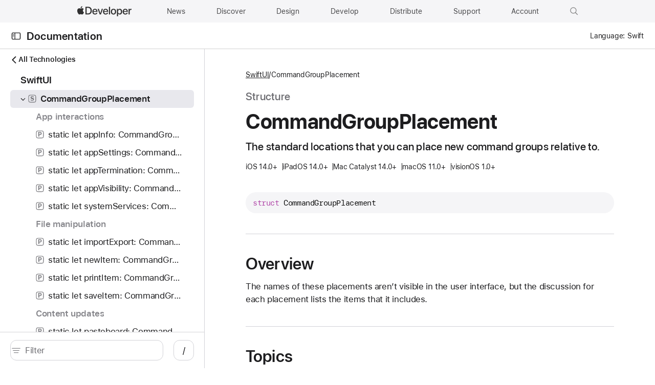

--- FILE ---
content_type: text/html; charset=utf-8
request_url: https://developer.apple.com/documentation/swiftui/commandgroupplacement
body_size: 1231
content:
<!DOCTYPE html><html lang="en-US"><head><meta charset="utf-8"><meta http-equiv="X-UA-Compatible" content="IE=edge"><meta name="viewport" content="width=device-width,initial-scale=1,viewport-fit=cover"><link rel="icon" href="/favicon.ico"><link rel="mask-icon" href="/apple-logo.svg" color="#333333"><title>CommandGroupPlacement | Apple Developer Documentation</title><script>var baseUrl = "/tutorials/"</script><link rel="stylesheet" href="https://www.apple.com/wss/fonts?families=SF+Pro,v3|SF+Mono,v1|SF+Pro+SC,v1|SF+Pro+JP,v1" referrerpolicy="origin-when-cross-origin"><script defer="defer" src="/tutorials/js/chunk-vendors.311f12db.js"></script><script defer="defer" src="/tutorials/js/chunk-common.fd501a33.js"></script><script defer="defer" src="/tutorials/js/index.7861b227.js"></script><link href="/tutorials/css/chunk-vendors.9385f3c3.css" rel="stylesheet"><link href="/tutorials/css/index.6a972d82.css" rel="stylesheet"><meta name="description" content="The standard locations that you can place new command groups relative to."><meta property="og:locale" content="en_US"><meta property="og:site_name" content="Apple Developer Documentation"><meta property="og:type" content="website"><meta property="og:image" content="https://docs.developer.apple.com/tutorials/developer-og.jpg"><meta property="og:title" content="CommandGroupPlacement | Apple Developer Documentation"><meta property="og:description" content="The standard locations that you can place new command groups relative to."><meta property="og:url" content="https://docs.developer.apple.com/documentation/swiftui/commandgroupplacement"><meta name="twitter:card" content="summary_large_image"><meta name="twitter:image" content="https://docs.developer.apple.com/tutorials/developer-og-twitter.jpg"><meta name="twitter:description" content="The standard locations that you can place new command groups relative to."><meta name="twitter:title" content="CommandGroupPlacement | Apple Developer Documentation"><meta name="twitter:url" content="https://docs.developer.apple.com/documentation/swiftui/commandgroupplacement"></head><body data-color-scheme="auto"><div id="_omniture_top"><script>var s_account="awdappledeveloper"</script><script src="/tutorials/js/analytics.js"></script></div><noscript><style>.noscript{font-family:"SF Pro Display","SF Pro Icons","Helvetica Neue",Helvetica,Arial,sans-serif;margin:92px auto 140px auto;text-align:center;width:980px}.noscript-title{color:#111;font-size:48px;font-weight:600;letter-spacing:-.003em;line-height:1.08365;margin:0 auto 54px auto;width:502px}@media only screen and (max-width:1068px){.noscript{margin:90px auto 120px auto;width:692px}.noscript-title{font-size:40px;letter-spacing:0;line-height:1.1;margin:0 auto 45px auto;width:420px}}@media only screen and (max-width:735px){.noscript{margin:45px auto 60px auto;width:87.5%}.noscript-title{font-size:32px;letter-spacing:.004em;line-height:1.125;margin:0 auto 35px auto;max-width:330px;width:auto}}#loading-placeholder{display:none}</style><div class="noscript"><h1 class="noscript-title">This page requires JavaScript.</h1><p>Please turn on JavaScript in your browser and refresh the page to view its content.</p></div></noscript><div id="app"></div></body></html>

--- FILE ---
content_type: text/css; charset=UTF-8
request_url: https://developer.apple.com/tutorials/css/index.6a972d82.css
body_size: 1240
content:
/*!
 * This source file is part of the Swift.org open source project
 *
 * Copyright (c) 2021 Apple Inc. and the Swift project authors
 * Licensed under Apache License v2.0 with Runtime Library Exception
 *
 * See https://swift.org/LICENSE.txt for license information
 * See https://swift.org/CONTRIBUTORS.txt for Swift project authors
 */.input-icon[data-v-ccff5256]{height:18px}.form[data-v-ccff5256]{width:490px;margin:auto;box-sizing:border-box}@media only screen and (max-width:735px){.form[data-v-ccff5256]{width:auto}}.input-wrapper[data-v-ccff5256]{position:relative}.input[data-v-ccff5256]{font-size:1rem;line-height:1.2353641176;font-weight:400;letter-spacing:-.022em;font-family:var(--typography-html-font,"SF Pro Text",system-ui,-apple-system,BlinkMacSystemFont,"Helvetica Neue","Helvetica","Arial",sans-serif);border:1px solid;color:var(--colors-text,var(--color-text));background:var(--color-not-found-input-background);border-color:var(--colors-not-found-input-border,var(--color-not-found-input-border));display:inline-block;box-sizing:border-box;vertical-align:top;width:100%;height:3.3em;padding-top:18px;padding-left:49px;padding-right:16px;text-align:left;border-radius:4px;position:relative}:lang(zh-CN) .input[data-v-ccff5256]{font-family:SF Pro SC,SF Pro Display,SF Pro Icons,PingFang SC,system-ui,-apple-system,BlinkMacSystemFont,Helvetica Neue,Helvetica,Arial,sans-serif}:lang(ja-JP) .input[data-v-ccff5256]{font-family:SF Pro JP,SF Pro Text,SF Pro Icons,Hiragino Kaku Gothic Pro,ヒラギノ角ゴ Pro W3,メイリオ,Meiryo,ＭＳ Ｐゴシック,system-ui,-apple-system,BlinkMacSystemFont,Helvetica Neue,Helvetica,Arial,sans-serif}:lang(ko-KR) .input[data-v-ccff5256]{font-family:SF Pro KR,SF Pro Text,SF Pro Icons,Apple Gothic,HY Gulim,MalgunGothic,HY Dotum,Lexi Gulim,system-ui,-apple-system,BlinkMacSystemFont,Helvetica Neue,Helvetica,Arial,sans-serif}.input-label[data-v-ccff5256]{font-size:1rem;line-height:1.2353641176;font-weight:400;letter-spacing:-.022em;font-family:var(--typography-html-font,"SF Pro Text",system-ui,-apple-system,BlinkMacSystemFont,"Helvetica Neue","Helvetica","Arial",sans-serif);position:absolute;left:50px;top:18px;pointer-events:none;color:#888;transition:.125s ease-in}:lang(zh-CN) .input-label[data-v-ccff5256]{font-family:SF Pro SC,SF Pro Display,SF Pro Icons,PingFang SC,system-ui,-apple-system,BlinkMacSystemFont,Helvetica Neue,Helvetica,Arial,sans-serif}:lang(ja-JP) .input-label[data-v-ccff5256]{font-family:SF Pro JP,SF Pro Text,SF Pro Icons,Hiragino Kaku Gothic Pro,ヒラギノ角ゴ Pro W3,メイリオ,Meiryo,ＭＳ Ｐゴシック,system-ui,-apple-system,BlinkMacSystemFont,Helvetica Neue,Helvetica,Arial,sans-serif}:lang(ko-KR) .input-label[data-v-ccff5256]{font-family:SF Pro KR,SF Pro Text,SF Pro Icons,Apple Gothic,HY Gulim,MalgunGothic,HY Dotum,Lexi Gulim,system-ui,-apple-system,BlinkMacSystemFont,Helvetica Neue,Helvetica,Arial,sans-serif}.input:focus~.input-label[data-v-ccff5256],.input:valid[required]~.input-label[data-v-ccff5256]{top:10px;color:#666;font-size:.7058823529rem;line-height:1.3333733333;font-weight:400;letter-spacing:-.01em;font-family:var(--typography-html-font,"SF Pro Text",system-ui,-apple-system,BlinkMacSystemFont,"Helvetica Neue","Helvetica","Arial",sans-serif)}:lang(zh-CN) .input:focus~.input-label[data-v-ccff5256],:lang(zh-CN) .input:valid[required]~.input-label[data-v-ccff5256]{font-family:SF Pro SC,SF Pro Display,SF Pro Icons,PingFang SC,system-ui,-apple-system,BlinkMacSystemFont,Helvetica Neue,Helvetica,Arial,sans-serif}:lang(ja-JP) .input:focus~.input-label[data-v-ccff5256],:lang(ja-JP) .input:valid[required]~.input-label[data-v-ccff5256]{font-family:SF Pro JP,SF Pro Text,SF Pro Icons,Hiragino Kaku Gothic Pro,ヒラギノ角ゴ Pro W3,メイリオ,Meiryo,ＭＳ Ｐゴシック,system-ui,-apple-system,BlinkMacSystemFont,Helvetica Neue,Helvetica,Arial,sans-serif}:lang(ko-KR) .input:focus~.input-label[data-v-ccff5256],:lang(ko-KR) .input:valid[required]~.input-label[data-v-ccff5256]{font-family:SF Pro KR,SF Pro Text,SF Pro Icons,Apple Gothic,HY Gulim,MalgunGothic,HY Dotum,Lexi Gulim,system-ui,-apple-system,BlinkMacSystemFont,Helvetica Neue,Helvetica,Arial,sans-serif}.input-submit[data-v-ccff5256]{display:flex;position:absolute;left:16.5px;top:50%;transform:translateY(-50%);line-height:1}[data-v-15936296] .suggest-lang{--wrapper-max-width:980px}[data-v-15936296] [data-device=iPhone16-bottom-half],[data-v-15936296] [data-device=iPhone16-landscape],[data-v-15936296] [data-device=iPhone16-top-half],[data-v-15936296] [data-device=iPhone16]{--screen-corner-radius:35px}[data-v-15936296] [data-device=iPhone16-landscape] img,[data-v-15936296] [data-device=iPhone16] img{border-radius:var(--screen-corner-radius)}[data-v-15936296] [data-device=iPhone16-top-half] img{border-radius:var(--screen-corner-radius) var(--screen-corner-radius) 0 0}[data-v-15936296] [data-device=iPhone16-bottom-half] img{border-radius:0 0 var(--screen-corner-radius) var(--screen-corner-radius)}

--- FILE ---
content_type: text/css; charset=UTF-8
request_url: https://developer.apple.com/tutorials/css/81.a47a9cfd.css
body_size: 16879
content:
/*!
 * This source file is part of the Swift.org open source project
 *
 * Copyright (c) 2021 Apple Inc. and the Swift project authors
 * Licensed under Apache License v2.0 with Runtime Library Exception
 *
 * See https://swift.org/LICENSE.txt for license information
 * See https://swift.org/CONTRIBUTORS.txt for Swift project authors
 */.betainfo[data-v-026ca40a]{font-size:.9411764706rem;padding:3rem 0;background-color:var(--color-fill-secondary)}.full-width-container .betainfo-container[data-v-026ca40a]{max-width:820px;margin-left:auto;margin-right:auto;padding-left:80px;padding-right:80px;box-sizing:border-box}@media print{.full-width-container .betainfo-container[data-v-026ca40a]{padding-left:0;padding-right:0;max-width:none}}@media only screen and (min-width:1251px){.full-width-container .betainfo-container[data-v-026ca40a]{max-width:980px}}@media only screen and (min-width:1500px){.full-width-container .betainfo-container[data-v-026ca40a]{max-width:1080px}}@media only screen and (max-width:735px){.full-width-container .betainfo-container[data-v-026ca40a]{width:87.5%;padding-left:0;padding-right:0}}.static-width-container .betainfo-container[data-v-026ca40a]{margin-left:auto;margin-right:auto;width:1536px;width:980px}@media only screen and (max-width:1250px){.static-width-container .betainfo-container[data-v-026ca40a]{width:692px}}@media only screen and (max-width:735px){.static-width-container .betainfo-container[data-v-026ca40a]{width:87.5%}}@media only screen and (max-width:320px){.static-width-container .betainfo-container[data-v-026ca40a]{width:215px}}.betainfo-label[data-v-026ca40a]{font-weight:600;font-size:.9411764706rem}.betainfo-content[data-v-026ca40a] p{margin-bottom:10px}.betainfo-link[data-v-ef03bee6]{display:inline-block;margin-top:var(--spacing-stacked-margin-large)}.link-icon[data-v-ef03bee6]{height:.6em}a[data-v-46041afd]{text-decoration:underline;color:inherit;font-weight:600}.summary-section[data-v-d4791104]:last-of-type{margin-right:0}@media only screen and (max-width:735px){.summary-section[data-v-d4791104]{margin-right:0}}.title[data-v-1fcb4088]{color:var(--colors-text,var(--color-text));font-size:.8235294118rem;margin-right:.5rem;text-rendering:optimizeLegibility}.language[data-v-e123ecb8]{padding-bottom:10px;justify-content:flex-end}.language-list[data-v-e123ecb8],.language[data-v-e123ecb8]{font-size:.8235294118rem;line-height:1.4285914286;font-weight:400;letter-spacing:-.016em;font-family:var(--typography-html-font,"SF Pro Text",system-ui,-apple-system,BlinkMacSystemFont,"Helvetica Neue","Helvetica","Arial",sans-serif);margin-top:0;display:flex;align-items:center}:lang(zh-CN) .language-list[data-v-e123ecb8],:lang(zh-CN) .language[data-v-e123ecb8]{font-family:SF Pro SC,SF Pro Display,SF Pro Icons,PingFang SC,system-ui,-apple-system,BlinkMacSystemFont,Helvetica Neue,Helvetica,Arial,sans-serif}:lang(ja-JP) .language-list[data-v-e123ecb8],:lang(ja-JP) .language[data-v-e123ecb8]{font-family:SF Pro JP,SF Pro Text,SF Pro Icons,Hiragino Kaku Gothic Pro,ヒラギノ角ゴ Pro W3,メイリオ,Meiryo,ＭＳ Ｐゴシック,system-ui,-apple-system,BlinkMacSystemFont,Helvetica Neue,Helvetica,Arial,sans-serif}:lang(ko-KR) .language-list[data-v-e123ecb8],:lang(ko-KR) .language[data-v-e123ecb8]{font-family:SF Pro KR,SF Pro Text,SF Pro Icons,Apple Gothic,HY Gulim,MalgunGothic,HY Dotum,Lexi Gulim,system-ui,-apple-system,BlinkMacSystemFont,Helvetica Neue,Helvetica,Arial,sans-serif}.language-option.swift[data-v-e123ecb8]{padding-right:10px;border-right:1px solid var(--colors-secondary-label,var(--color-secondary-label))}.language-option.objc[data-v-e123ecb8]{padding-left:10px}.view-more-link[data-v-5d1806a9]{font-size:.8235294118rem;line-height:1.2857742857;font-weight:400;letter-spacing:-.016em;font-family:var(--typography-html-font,"SF Pro Text",system-ui,-apple-system,BlinkMacSystemFont,"Helvetica Neue","Helvetica","Arial",sans-serif);display:flex;flex-flow:row-reverse;margin-bottom:1.3rem}:lang(zh-CN) .view-more-link[data-v-5d1806a9]{font-family:SF Pro SC,SF Pro Display,SF Pro Icons,PingFang SC,system-ui,-apple-system,BlinkMacSystemFont,Helvetica Neue,Helvetica,Arial,sans-serif}:lang(ja-JP) .view-more-link[data-v-5d1806a9]{font-family:SF Pro JP,SF Pro Text,SF Pro Icons,Hiragino Kaku Gothic Pro,ヒラギノ角ゴ Pro W3,メイリオ,Meiryo,ＭＳ Ｐゴシック,system-ui,-apple-system,BlinkMacSystemFont,Helvetica Neue,Helvetica,Arial,sans-serif}:lang(ko-KR) .view-more-link[data-v-5d1806a9]{font-family:SF Pro KR,SF Pro Text,SF Pro Icons,Apple Gothic,HY Gulim,MalgunGothic,HY Dotum,Lexi Gulim,system-ui,-apple-system,BlinkMacSystemFont,Helvetica Neue,Helvetica,Arial,sans-serif}.documentation-hero[data-v-975f0fc2]{color:var(--colors-text,var(--color-text));overflow:hidden;position:relative;-webkit-padding-end:var(--doc-hero-right-offset);padding-inline-end:var(--doc-hero-right-offset)}.documentation-hero[data-v-975f0fc2]:before{content:"";background:var(--standard-accent-color,var(--accent-color,var(--color-figure-gray-secondary)));position:absolute;width:100%;height:100%}.documentation-hero[data-v-975f0fc2]:after{background:var(--color-fill);opacity:.85;width:100%;position:absolute;content:"";height:100%;inset-inline-start:0;top:0}@media screen{[data-color-scheme=dark] .documentation-hero[data-v-975f0fc2]:after{opacity:.55}}@media screen and (prefers-color-scheme:dark){[data-color-scheme=auto] .documentation-hero[data-v-975f0fc2]:after{opacity:.55}}.documentation-hero .icon[data-v-975f0fc2]{position:absolute;margin-top:10px;-webkit-margin-end:25px;margin-inline-end:25px;inset-inline-end:0;width:250px;height:calc(100% - 20px);box-sizing:border-box}@media only screen and (max-width:735px){.documentation-hero .icon[data-v-975f0fc2]{display:none}}.documentation-hero .background-icon[data-v-975f0fc2]{color:var(--standard-accent-color,var(--accent-color,var(--color-fill-secondary)));display:block;width:250px;height:auto;opacity:1;mix-blend-mode:multiply;position:absolute;top:50%;inset-inline-start:0;transform:translateY(-50%);max-height:100%}.documentation-hero .background-icon[data-v-975f0fc2] img,.documentation-hero .background-icon[data-v-975f0fc2] svg{width:100%;height:100%}@media screen{[data-color-scheme=dark] .documentation-hero .background-icon[data-v-975f0fc2]{mix-blend-mode:screen;opacity:.7}}@media screen and (prefers-color-scheme:dark){[data-color-scheme=auto] .documentation-hero .background-icon[data-v-975f0fc2]{mix-blend-mode:screen;opacity:.7}}.documentation-hero__content[data-v-975f0fc2]:not(.minimized-hero){padding-top:2.3529411765rem;padding-bottom:2.3529411765rem;position:relative;z-index:1}.full-width-container .documentation-hero__content[data-v-975f0fc2]:not(.minimized-hero){max-width:820px;margin-left:auto;margin-right:auto;padding-left:80px;padding-right:80px;box-sizing:border-box}@media print{.full-width-container .documentation-hero__content[data-v-975f0fc2]:not(.minimized-hero){padding-left:0;padding-right:0;max-width:none}}@media only screen and (min-width:1251px){.full-width-container .documentation-hero__content[data-v-975f0fc2]:not(.minimized-hero){max-width:980px}}@media only screen and (min-width:1500px){.full-width-container .documentation-hero__content[data-v-975f0fc2]:not(.minimized-hero){max-width:1080px}}@media only screen and (max-width:735px){.full-width-container .documentation-hero__content[data-v-975f0fc2]:not(.minimized-hero){width:87.5%;padding-left:0;padding-right:0}}.static-width-container .documentation-hero__content[data-v-975f0fc2]:not(.minimized-hero){margin-left:auto;margin-right:auto;width:1536px;width:980px}@media only screen and (max-width:1250px){.static-width-container .documentation-hero__content[data-v-975f0fc2]:not(.minimized-hero){width:692px}}@media only screen and (max-width:735px){.static-width-container .documentation-hero__content[data-v-975f0fc2]:not(.minimized-hero){width:87.5%}}@media only screen and (max-width:320px){.static-width-container .documentation-hero__content[data-v-975f0fc2]:not(.minimized-hero){width:215px}}.documentation-hero .minimized-hero[data-v-975f0fc2]{padding:1.3em 1.4em;position:relative;z-index:1}.documentation-hero__above-content[data-v-975f0fc2]{position:relative;z-index:1}.documentation-hero--disabled[data-v-975f0fc2]{background:none;color:var(--colors-text,var(--color-text))}.documentation-hero--disabled[data-v-975f0fc2]:after,.documentation-hero--disabled[data-v-975f0fc2]:before{content:none}.short-hero[data-v-975f0fc2]{padding-top:3.5294117647rem;padding-bottom:3.5294117647rem}.extra-bottom-padding[data-v-975f0fc2]{padding-bottom:3.8235294118rem}ul[data-v-201d7742]{list-style-type:none;margin:0}ul li:first-child .base-link[data-v-201d7742]{margin-top:0}.parent-item .base-link[data-v-201d7742]{font-weight:700}.base-link[data-v-201d7742]{color:var(--color-figure-gray-secondary);font-size:.8235294118rem;line-height:1.2857742857;font-weight:400;letter-spacing:-.016em;font-family:var(--typography-html-font,"SF Pro Text",system-ui,-apple-system,BlinkMacSystemFont,"Helvetica Neue","Helvetica","Arial",sans-serif);display:inline-block;margin:5px 0;transition:color .15s ease-in;max-width:100%}:lang(zh-CN) .base-link[data-v-201d7742]{font-family:SF Pro SC,SF Pro Display,SF Pro Icons,PingFang SC,system-ui,-apple-system,BlinkMacSystemFont,Helvetica Neue,Helvetica,Arial,sans-serif}:lang(ja-JP) .base-link[data-v-201d7742]{font-family:SF Pro JP,SF Pro Text,SF Pro Icons,Hiragino Kaku Gothic Pro,ヒラギノ角ゴ Pro W3,メイリオ,Meiryo,ＭＳ Ｐゴシック,system-ui,-apple-system,BlinkMacSystemFont,Helvetica Neue,Helvetica,Arial,sans-serif}:lang(ko-KR) .base-link[data-v-201d7742]{font-family:SF Pro KR,SF Pro Text,SF Pro Icons,Apple Gothic,HY Gulim,MalgunGothic,HY Dotum,Lexi Gulim,system-ui,-apple-system,BlinkMacSystemFont,Helvetica Neue,Helvetica,Arial,sans-serif}.active .base-link[data-v-201d7742]{color:var(--color-text)}[data-v-15d7e6ba] .code-listing{background:var(--background,var(--color-code-background));color:var(--text,var(--color-code-plain));border-color:var(--colors-grid,var(--color-grid));border-width:var(--code-border-width,0);border-style:var(--code-border-style,solid)}[data-v-15d7e6ba] .code-listing pre{padding:var(--code-block-style-elements-padding)}[data-v-15d7e6ba] .code-listing pre>code{font-size:.8823529412rem;line-height:1.6666666667;font-weight:400;letter-spacing:-.027em;font-family:SF Mono,SFMono-Regular,ui-monospace,Menlo,monospace}[data-v-15d7e6ba] *+.code-listing,[data-v-15d7e6ba] *+.endpoint-example,[data-v-15d7e6ba] *+.inline-image-container,[data-v-15d7e6ba] *+aside,[data-v-15d7e6ba] *+figure,[data-v-15d7e6ba] .code-listing+*,[data-v-15d7e6ba] .endpoint-example+*,[data-v-15d7e6ba] .inline-image-container+*,[data-v-15d7e6ba] aside+*,[data-v-15d7e6ba] figure+*{margin-top:var(--spacing-stacked-margin-xlarge)}[data-v-15d7e6ba] *+dl,[data-v-15d7e6ba] dl+*{margin-top:var(--spacing-stacked-margin-large)}[data-v-15d7e6ba] img{display:block;margin:auto;max-width:100%}[data-v-15d7e6ba] ol,[data-v-15d7e6ba] ol li:not(:first-child),[data-v-15d7e6ba] ul,[data-v-15d7e6ba] ul li:not(:first-child){margin-top:var(--spacing-stacked-margin-large)}@media only screen and (max-width:735px){[data-v-15d7e6ba] ol,[data-v-15d7e6ba] ul{margin-left:1.25rem}}[data-v-15d7e6ba] dt:not(:first-child){margin-top:var(--spacing-stacked-margin-large)}[data-v-15d7e6ba] dd{margin-left:2em}.conditional-constraints[data-v-3870efa7] code{color:var(--colors-secondary-label,var(--color-secondary-label))}.token-method[data-v-18f3a3e9]{font-weight:700}.token-keyword[data-v-18f3a3e9]{color:var(--syntax-keyword,var(--color-syntax-keywords))}.token-number[data-v-18f3a3e9]{color:var(--syntax-number,var(--color-syntax-numbers))}.token-string[data-v-18f3a3e9]{color:var(--syntax-string,var(--color-syntax-strings))}.attribute-link[data-v-18f3a3e9],.token-attribute[data-v-18f3a3e9]{color:var(--syntax-attribute,var(--color-syntax-keywords))}.token-internalParam[data-v-18f3a3e9]{color:var(--color-syntax-param-internal-name)}.type-identifier-link[data-v-18f3a3e9]{color:var(--syntax-type,var(--color-syntax-other-type-names))}.token-removed[data-v-18f3a3e9]{background-color:var(--color-highlight-red)}.token-added[data-v-18f3a3e9]{background-color:var(--color-highlight-green)}.source[data-v-fee2098e]{background:var(--background,var(--color-code-background));border-color:var(--color-grid);color:var(--text,var(--color-code-plain));border-radius:22px;border-style:solid;border-width:0;padding:var(--code-block-style-elements-padding);speak:literal-punctuation;line-height:25px;filter:blur(0)}.source.displays-multiple-lines[data-v-fee2098e]{border-radius:15px}.source>code[data-v-fee2098e]{font-size:.8823529412rem;line-height:1.6666666667;font-weight:400;letter-spacing:-.027em;font-family:SF Mono,SFMono-Regular,ui-monospace,Menlo,monospace;display:block}.platforms[data-v-223aca69]{font-size:.8235294118rem;line-height:1.4285914286;font-weight:400;letter-spacing:-.016em;font-family:var(--typography-html-font,"SF Pro Text",system-ui,-apple-system,BlinkMacSystemFont,"Helvetica Neue","Helvetica","Arial",sans-serif);margin-bottom:.45rem;margin-top:var(--spacing-stacked-margin-xlarge)}:lang(zh-CN) .platforms[data-v-223aca69]{font-family:SF Pro SC,SF Pro Display,SF Pro Icons,PingFang SC,system-ui,-apple-system,BlinkMacSystemFont,Helvetica Neue,Helvetica,Arial,sans-serif}:lang(ja-JP) .platforms[data-v-223aca69]{font-family:SF Pro JP,SF Pro Text,SF Pro Icons,Hiragino Kaku Gothic Pro,ヒラギノ角ゴ Pro W3,メイリオ,Meiryo,ＭＳ Ｐゴシック,system-ui,-apple-system,BlinkMacSystemFont,Helvetica Neue,Helvetica,Arial,sans-serif}:lang(ko-KR) .platforms[data-v-223aca69]{font-family:SF Pro KR,SF Pro Text,SF Pro Icons,Apple Gothic,HY Gulim,MalgunGothic,HY Dotum,Lexi Gulim,system-ui,-apple-system,BlinkMacSystemFont,Helvetica Neue,Helvetica,Arial,sans-serif}.changed .platforms[data-v-223aca69]{padding-left:.588rem}.platforms[data-v-223aca69]:first-of-type{margin-top:1rem}.source[data-v-223aca69]{transition:margin .3s linear}.platforms+.source[data-v-223aca69]{margin:0}.declaration-pill:not(.declaration-pill--expanded) .source[data-v-223aca69] .highlighted{background:unset;font-weight:400}.declaration-pill--expanded .source[data-v-223aca69]{border-width:1px}.declaration-pill--expanded .source[data-v-223aca69] a{pointer-events:none}.declaration-pill--expanded.selected-declaration .source[data-v-223aca69]{border-color:var(--color-focus-border-color,var(--color-focus-border-color))}.declaration-pill--expanded:not(.selected-declaration) .source[data-v-223aca69]{background:none}.changed .source[data-v-223aca69]{background:none;border:none;margin-top:0;margin-bottom:0;margin-left:2.1764705882rem;padding-left:0}.expand-enter-active,.expand-leave-active{transition:height .3s ease-in-out;overflow:hidden}.expand-enter,.expand-leave-to{height:0}.declaration-pill--expanded[data-v-ebf88138]{transition-timing-function:linear;transition-property:opacity,height;margin:var(--declaration-code-listing-margin)}.declaration-pill--expanded>button[data-v-ebf88138]{display:block;width:100%}.declaration-pill--expanded.expand-enter[data-v-ebf88138],.declaration-pill--expanded.expand-leave-to[data-v-ebf88138]{opacity:0}.declaration-pill--expanded.expand-enter .source[data-v-ebf88138],.declaration-pill--expanded.expand-leave-to .source[data-v-ebf88138]{margin:0}.declaration-pill--expanded[data-v-ebf88138] .highlighted{background:var(--color-syntax-highlighted,mark);font-weight:600;transition:background .3s linear,font-weight .3s linear}.changed.selected-declaration[data-v-ebf88138],.declaration-diff[data-v-64012b8f]{background:var(--background,var(--color-code-background))}.declaration-diff-version[data-v-64012b8f]{padding-left:.588rem;padding-left:2.1764705882rem;font-size:1rem;line-height:1.5294417647;font-weight:600;letter-spacing:-.022em;font-family:var(--typography-html-font,"SF Pro Text",system-ui,-apple-system,BlinkMacSystemFont,"Helvetica Neue","Helvetica","Arial",sans-serif);color:var(--color-figure-gray-secondary);margin:0}:lang(zh-CN) .declaration-diff-version[data-v-64012b8f]{font-family:SF Pro SC,SF Pro Display,SF Pro Icons,PingFang SC,system-ui,-apple-system,BlinkMacSystemFont,Helvetica Neue,Helvetica,Arial,sans-serif}:lang(ja-JP) .declaration-diff-version[data-v-64012b8f]{font-family:SF Pro JP,SF Pro Text,SF Pro Icons,Hiragino Kaku Gothic Pro,ヒラギノ角ゴ Pro W3,メイリオ,Meiryo,ＭＳ Ｐゴシック,system-ui,-apple-system,BlinkMacSystemFont,Helvetica Neue,Helvetica,Arial,sans-serif}:lang(ko-KR) .declaration-diff-version[data-v-64012b8f]{font-family:SF Pro KR,SF Pro Text,SF Pro Icons,Apple Gothic,HY Gulim,MalgunGothic,HY Dotum,Lexi Gulim,system-ui,-apple-system,BlinkMacSystemFont,Helvetica Neue,Helvetica,Arial,sans-serif}.declaration-diff-current[data-v-64012b8f]{padding-top:8px;padding-bottom:5px}.declaration-diff-previous[data-v-64012b8f]{padding-top:5px;padding-bottom:8px;background-color:var(--color-changes-modified-previous-background);border-radius:0 0 15px 15px;position:relative}.declaration-source-link[data-v-8b2d0bf4]{font-size:.8235294118rem;line-height:1.2857742857;font-weight:400;letter-spacing:-.016em;font-family:var(--typography-html-font,"SF Pro Text",system-ui,-apple-system,BlinkMacSystemFont,"Helvetica Neue","Helvetica","Arial",sans-serif);display:flex;align-items:center;margin-top:var(--declaration-source-link-margin,var(--spacing-stacked-margin-large))}:lang(zh-CN) .declaration-source-link[data-v-8b2d0bf4]{font-family:SF Pro SC,SF Pro Display,SF Pro Icons,PingFang SC,system-ui,-apple-system,BlinkMacSystemFont,Helvetica Neue,Helvetica,Arial,sans-serif}:lang(ja-JP) .declaration-source-link[data-v-8b2d0bf4]{font-family:SF Pro JP,SF Pro Text,SF Pro Icons,Hiragino Kaku Gothic Pro,ヒラギノ角ゴ Pro W3,メイリオ,Meiryo,ＭＳ Ｐゴシック,system-ui,-apple-system,BlinkMacSystemFont,Helvetica Neue,Helvetica,Arial,sans-serif}:lang(ko-KR) .declaration-source-link[data-v-8b2d0bf4]{font-family:SF Pro KR,SF Pro Text,SF Pro Icons,Apple Gothic,HY Gulim,MalgunGothic,HY Dotum,Lexi Gulim,system-ui,-apple-system,BlinkMacSystemFont,Helvetica Neue,Helvetica,Arial,sans-serif}.declaration-icon[data-v-8b2d0bf4]{width:1em;margin-right:5px}.conditional-constraints[data-v-7a9fb639],.declaration-list[data-v-7a9fb639]:not(:first-child){margin-top:var(--declaration-conditional-constraints-margin,20px)}.abstract[data-v-611b62f7]{font-size:1.2352941176rem;line-height:1.381002381;font-weight:500;letter-spacing:.011em;font-family:var(--typography-html-font,"SF Pro Display",system-ui,-apple-system,BlinkMacSystemFont,"Helvetica Neue","Helvetica","Arial",sans-serif)}@media only screen and (max-width:735px){.abstract[data-v-611b62f7]{font-size:1.1176470588rem;line-height:1.4211026316;font-weight:500;letter-spacing:.012em;font-family:var(--typography-html-font,"SF Pro Display",system-ui,-apple-system,BlinkMacSystemFont,"Helvetica Neue","Helvetica","Arial",sans-serif)}}:lang(zh-CN) .abstract[data-v-611b62f7]{font-family:SF Pro SC,SF Pro Display,SF Pro Icons,PingFang SC,system-ui,-apple-system,BlinkMacSystemFont,Helvetica Neue,Helvetica,Arial,sans-serif}:lang(ja-JP) .abstract[data-v-611b62f7]{font-family:SF Pro JP,SF Pro Text,SF Pro Icons,Hiragino Kaku Gothic Pro,ヒラギノ角ゴ Pro W3,メイリオ,Meiryo,ＭＳ Ｐゴシック,system-ui,-apple-system,BlinkMacSystemFont,Helvetica Neue,Helvetica,Arial,sans-serif}:lang(ko-KR) .abstract[data-v-611b62f7]{font-family:SF Pro KR,SF Pro Text,SF Pro Icons,Apple Gothic,HY Gulim,MalgunGothic,HY Dotum,Lexi Gulim,system-ui,-apple-system,BlinkMacSystemFont,Helvetica Neue,Helvetica,Arial,sans-serif}[data-v-611b62f7] p:last-child{margin-bottom:0}.full-width-container .container[data-v-68542180]:not(.minimized-container){max-width:820px;margin-left:auto;margin-right:auto;padding-left:80px;padding-right:80px;box-sizing:border-box}@media print{.full-width-container .container[data-v-68542180]:not(.minimized-container){padding-left:0;padding-right:0;max-width:none}}@media only screen and (min-width:1251px){.full-width-container .container[data-v-68542180]:not(.minimized-container){max-width:980px}}@media only screen and (min-width:1500px){.full-width-container .container[data-v-68542180]:not(.minimized-container){max-width:1080px}}@media only screen and (max-width:735px){.full-width-container .container[data-v-68542180]:not(.minimized-container){width:87.5%;padding-left:0;padding-right:0}}.static-width-container .container[data-v-68542180]:not(.minimized-container){margin-left:auto;margin-right:auto;width:1536px;width:980px}@media only screen and (max-width:1250px){.static-width-container .container[data-v-68542180]:not(.minimized-container){width:692px}}@media only screen and (max-width:735px){.static-width-container .container[data-v-68542180]:not(.minimized-container){width:87.5%}}@media only screen and (max-width:320px){.static-width-container .container[data-v-68542180]:not(.minimized-container){width:215px}}.container[data-v-68542180]{--section-spacing-single-side:40px;padding-bottom:var(--section-spacing-single-side)}.container.minimized-container[data-v-68542180]{--section-spacing-single-side:1.5em}.container.minimized-container .contenttable-section[data-v-68542180],.title[data-v-68542180]{padding-top:var(--section-spacing-single-side)}.title[data-v-68542180]{font-size:1.8823529412rem;line-height:1.125;font-weight:600;letter-spacing:.004em;font-family:var(--typography-html-font,"SF Pro Display",system-ui,-apple-system,BlinkMacSystemFont,"Helvetica Neue","Helvetica","Arial",sans-serif);border-top-color:var(--color-grid);border-top-style:solid;border-top-width:var(--content-table-title-border-width,1px)}@media only screen and (max-width:1250px){.title[data-v-68542180]{font-size:1.6470588235rem;line-height:1.1428571429;font-weight:600;letter-spacing:.007em;font-family:var(--typography-html-font,"SF Pro Display",system-ui,-apple-system,BlinkMacSystemFont,"Helvetica Neue","Helvetica","Arial",sans-serif)}}@media only screen and (max-width:735px){.title[data-v-68542180]{font-size:1.4117647059rem;line-height:1.1666666667;font-weight:600;letter-spacing:.009em;font-family:var(--typography-html-font,"SF Pro Display",system-ui,-apple-system,BlinkMacSystemFont,"Helvetica Neue","Helvetica","Arial",sans-serif)}}:lang(zh-CN) .title[data-v-68542180]{font-family:SF Pro SC,SF Pro Display,SF Pro Icons,PingFang SC,system-ui,-apple-system,BlinkMacSystemFont,Helvetica Neue,Helvetica,Arial,sans-serif}:lang(ja-JP) .title[data-v-68542180]{font-family:SF Pro JP,SF Pro Text,SF Pro Icons,Hiragino Kaku Gothic Pro,ヒラギノ角ゴ Pro W3,メイリオ,Meiryo,ＭＳ Ｐゴシック,system-ui,-apple-system,BlinkMacSystemFont,Helvetica Neue,Helvetica,Arial,sans-serif}:lang(ko-KR) .title[data-v-68542180]{font-family:SF Pro KR,SF Pro Text,SF Pro Icons,Apple Gothic,HY Gulim,MalgunGothic,HY Dotum,Lexi Gulim,system-ui,-apple-system,BlinkMacSystemFont,Helvetica Neue,Helvetica,Arial,sans-serif}.title+.contenttable-section[data-v-6420792f]{margin-top:0}.contenttable-section[data-v-6420792f]{align-items:baseline;padding-top:2.353rem}.contenttable-section[data-v-6420792f]:last-child{margin-bottom:0}[data-v-6420792f] .contenttable-title{font-size:1.4117647059rem;line-height:1.1666666667;font-weight:600;letter-spacing:.009em;font-family:var(--typography-html-font,"SF Pro Display",system-ui,-apple-system,BlinkMacSystemFont,"Helvetica Neue","Helvetica","Arial",sans-serif)}@media only screen and (max-width:1250px){[data-v-6420792f] .contenttable-title{font-size:1.2352941176rem;line-height:1.1904761905;font-weight:600;letter-spacing:.011em;font-family:var(--typography-html-font,"SF Pro Display",system-ui,-apple-system,BlinkMacSystemFont,"Helvetica Neue","Helvetica","Arial",sans-serif)}}[data-v-6420792f]:lang(zh-CN) .contenttable-title{font-family:SF Pro SC,SF Pro Display,SF Pro Icons,PingFang SC,system-ui,-apple-system,BlinkMacSystemFont,Helvetica Neue,Helvetica,Arial,sans-serif}[data-v-6420792f]:lang(ja-JP) .contenttable-title{font-family:SF Pro JP,SF Pro Text,SF Pro Icons,Hiragino Kaku Gothic Pro,ヒラギノ角ゴ Pro W3,メイリオ,Meiryo,ＭＳ Ｐゴシック,system-ui,-apple-system,BlinkMacSystemFont,Helvetica Neue,Helvetica,Arial,sans-serif}[data-v-6420792f]:lang(ko-KR) .contenttable-title{font-family:SF Pro KR,SF Pro Text,SF Pro Icons,Apple Gothic,HY Gulim,MalgunGothic,HY Dotum,Lexi Gulim,system-ui,-apple-system,BlinkMacSystemFont,Helvetica Neue,Helvetica,Arial,sans-serif}@media only screen and (max-width:735px){.contenttable-section[data-v-6420792f]{align-items:unset;border-top:none;display:inherit;margin:0}.section-content[data-v-6420792f],.section-title[data-v-6420792f]{padding:0}[data-v-6420792f] .contenttable-title{margin:0 0 2.353rem 0;padding-bottom:.5rem}}.badge[data-v-df313684]{--badge-color:var(--color-badge-default);--badge-dark-color:var(--color-badge-dark-default);font-size:.7058823529rem;line-height:1.3333733333;font-weight:500;letter-spacing:-.01em;font-family:var(--typography-html-font,"SF Pro Text",system-ui,-apple-system,BlinkMacSystemFont,"Helvetica Neue","Helvetica","Arial",sans-serif);display:inline-block;padding:2px 4px;white-space:nowrap;border-radius:var(--badge-border-radius,1px);border-style:var(--badge-border-style,none);border-width:var(--badge-border-width,1px);margin:auto;-webkit-margin-start:5px;margin-inline-start:5px;color:var(--colors-badge-text,var(--color-badge-text));background-color:var(--badge-color)}:lang(zh-CN) .badge[data-v-df313684]{font-family:SF Pro SC,SF Pro Display,SF Pro Icons,PingFang SC,system-ui,-apple-system,BlinkMacSystemFont,Helvetica Neue,Helvetica,Arial,sans-serif}:lang(ja-JP) .badge[data-v-df313684]{font-family:SF Pro JP,SF Pro Text,SF Pro Icons,Hiragino Kaku Gothic Pro,ヒラギノ角ゴ Pro W3,メイリオ,Meiryo,ＭＳ Ｐゴシック,system-ui,-apple-system,BlinkMacSystemFont,Helvetica Neue,Helvetica,Arial,sans-serif}:lang(ko-KR) .badge[data-v-df313684]{font-family:SF Pro KR,SF Pro Text,SF Pro Icons,Apple Gothic,HY Gulim,MalgunGothic,HY Dotum,Lexi Gulim,system-ui,-apple-system,BlinkMacSystemFont,Helvetica Neue,Helvetica,Arial,sans-serif}@media screen{[data-color-scheme=dark] .badge[data-v-df313684]{background-color:var(--badge-dark-color)}}@media screen and (prefers-color-scheme:dark){[data-color-scheme=auto] .badge[data-v-df313684]{background-color:var(--badge-dark-color)}}.badge-deprecated[data-v-df313684]{--badge-color:var(--color-badge-deprecated);--badge-dark-color:var(--color-badge-dark-deprecated)}.badge-beta[data-v-df313684]{--badge-color:var(--color-badge-beta);--badge-dark-color:var(--color-badge-dark-beta)}.topic-icon-wrapper[data-v-2b4070b0]{display:flex;align-items:center;justify-content:center;height:1.4705882353rem;flex:0 0 1.294rem;width:1.294rem;-webkit-margin-end:1rem;margin-inline-end:1rem}.topic-icon[data-v-2b4070b0]{height:.8823529412rem;transform:scale(1);-webkit-transform:scale(1);overflow:visible}.topic-icon[data-v-2b4070b0] img{margin:0;display:block;width:100%;height:100%;-o-object-fit:contain;object-fit:contain}.topic-icon.curly-brackets-icon[data-v-2b4070b0]{height:1rem}.decorated-title[data-v-f1e1f964]{direction:ltr}.decorator[data-v-f1e1f964],.label[data-v-f1e1f964]{color:var(--colors-secondary-label,var(--color-secondary-label))}.label[data-v-f1e1f964]{font-size:1rem;line-height:1.4705882353;font-weight:400;letter-spacing:-.022em;font-family:var(--typography-html-font,"SF Pro Text",system-ui,-apple-system,BlinkMacSystemFont,"Helvetica Neue","Helvetica","Arial",sans-serif)}:lang(zh-CN) .label[data-v-f1e1f964]{font-family:SF Pro SC,SF Pro Display,SF Pro Icons,PingFang SC,system-ui,-apple-system,BlinkMacSystemFont,Helvetica Neue,Helvetica,Arial,sans-serif}:lang(ja-JP) .label[data-v-f1e1f964]{font-family:SF Pro JP,SF Pro Text,SF Pro Icons,Hiragino Kaku Gothic Pro,ヒラギノ角ゴ Pro W3,メイリオ,Meiryo,ＭＳ Ｐゴシック,system-ui,-apple-system,BlinkMacSystemFont,Helvetica Neue,Helvetica,Arial,sans-serif}:lang(ko-KR) .label[data-v-f1e1f964]{font-family:SF Pro KR,SF Pro Text,SF Pro Icons,Apple Gothic,HY Gulim,MalgunGothic,HY Dotum,Lexi Gulim,system-ui,-apple-system,BlinkMacSystemFont,Helvetica Neue,Helvetica,Arial,sans-serif}.empty-token[data-v-f1e1f964]{font-size:0}.empty-token[data-v-f1e1f964]:after{content:" ";font-size:1rem}.abstract[data-v-105d4a46],.link-block[data-v-105d4a46] .badge{-webkit-margin-start:2.294rem;margin-inline-start:2.294rem}.link-block .badge+.badge[data-v-105d4a46]{-webkit-margin-start:1rem;margin-inline-start:1rem}.link[data-v-105d4a46]{display:flex}.link-block .badge[data-v-105d4a46]{margin-top:.5rem}.link-block.has-inline-element[data-v-105d4a46]{display:flex;align-items:flex-start;flex-flow:row wrap}.link-block.has-inline-element .badge[data-v-105d4a46]{-webkit-margin-start:1rem;margin-inline-start:1rem;margin-top:0}.link-block .has-adjacent-elements[data-v-105d4a46]{padding-top:5px;padding-bottom:5px;display:inline-flex}.link-block[data-v-105d4a46],.link[data-v-105d4a46]{box-sizing:inherit}.link-block.changed[data-v-105d4a46],.link.changed[data-v-105d4a46]{padding-right:1rem;padding-left:2.1764705882rem;padding-top:8px;padding-bottom:8px;display:inline-flex;width:100%;box-sizing:border-box}.link-block.changed.changed[data-v-105d4a46],.link.changed.changed[data-v-105d4a46]{padding-right:1rem}@media only screen and (max-width:735px){.link-block.changed[data-v-105d4a46],.link.changed[data-v-105d4a46]{padding-left:0;padding-right:0}.link-block.changed.changed[data-v-105d4a46],.link.changed.changed[data-v-105d4a46]{padding-right:17px;padding-left:2.1764705882rem}.link-block.changed[data-v-105d4a46],.link.changed[data-v-105d4a46]{padding-left:0;padding-right:0}}.abstract .topic-required[data-v-105d4a46]:not(:first-child){margin-top:4px}.topic-required[data-v-105d4a46]{font-size:.8em}.deprecated[data-v-105d4a46]{text-decoration:line-through}.section-content>.content[data-v-bbeda56a],.topic[data-v-bbeda56a]{margin-top:15px}.no-title .section-content>.content[data-v-bbeda56a]:first-child,.no-title .topic[data-v-bbeda56a]:first-child{margin-top:0}.property-metadata[data-v-6f7824bd]{color:var(--color-figure-gray-secondary)}.parameter-attributes[data-v-018f02a8]{margin-left:1rem}[data-v-018f02a8] .property-metadata{color:currentColor}.datalist dd{padding-left:2rem}.datalist dt{font-weight:600;padding-left:1rem;padding-top:var(--spacing-param)}.datalist dt:first-of-type{padding-top:0}.type[data-v-6800b037]:first-letter{text-transform:capitalize}.detail-type[data-v-9c7b4660]{font-weight:600;padding-left:1rem;padding-top:var(--spacing-param)}.detail-type[data-v-9c7b4660]:first-child{padding-top:0}@media only screen and (max-width:735px){.detail-type[data-v-9c7b4660]{padding-left:0}}.detail-content[data-v-9c7b4660]{padding-left:2rem}@media only screen and (max-width:735px){.detail-content[data-v-9c7b4660]{padding-left:0}}.param-name[data-v-73af64d2]{font-weight:600;-webkit-padding-start:1rem;padding-inline-start:1rem;padding-top:var(--spacing-param)}.param-name[data-v-73af64d2]:first-child{padding-top:0}@media only screen and (max-width:735px){.param-name[data-v-73af64d2]{-webkit-padding-start:0;padding-inline-start:0}}.param-content[data-v-73af64d2]{-webkit-padding-start:2rem;padding-inline-start:2rem}@media only screen and (max-width:735px){.param-content[data-v-73af64d2]{-webkit-padding-start:0;padding-inline-start:0}}.param-content[data-v-73af64d2] dt{font-weight:600}.param-content[data-v-73af64d2] dd{-webkit-margin-start:1em;margin-inline-start:1em}.parameters-table[data-v-66ac9fc3] .change-added,.parameters-table[data-v-66ac9fc3] .change-removed{display:inline-block;max-width:100%}.parameters-table[data-v-66ac9fc3] .change-removed,.parameters-table[data-v-66ac9fc3] .token-removed{text-decoration:line-through}.param[data-v-66ac9fc3]{font-size:.8823529412rem;box-sizing:border-box}.param.changed[data-v-66ac9fc3]{display:flex;flex-flow:row wrap;padding-right:1rem;padding-left:2.1764705882rem;padding-top:8px;padding-bottom:8px;display:inline-flex;width:100%;box-sizing:border-box}.param.changed.changed[data-v-66ac9fc3]{padding-right:1rem}@media only screen and (max-width:735px){.param.changed[data-v-66ac9fc3]{padding-left:0;padding-right:0}.param.changed.changed[data-v-66ac9fc3]{padding-right:17px;padding-left:2.1764705882rem}.param.changed[data-v-66ac9fc3]{padding-left:0;padding-right:0}}.param.changed.changed[data-v-66ac9fc3]{padding-left:0;padding-right:0}.param.changed+.param.changed[data-v-66ac9fc3]{margin-top:calc(var(--spacing-param)/2)}.changed .param-content[data-v-66ac9fc3],.changed .param-symbol[data-v-66ac9fc3]{padding-top:2px;padding-bottom:2px}@media only screen and (max-width:735px){.changed .param-content[data-v-66ac9fc3]{padding-top:0}.changed .param-symbol[data-v-66ac9fc3]{padding-bottom:0}}.param-symbol[data-v-66ac9fc3]{text-align:right}.changed .param-symbol[data-v-66ac9fc3]{padding-left:2.1764705882rem}@media only screen and (max-width:735px){.param-symbol[data-v-66ac9fc3]{text-align:left}.changed .param-symbol[data-v-66ac9fc3]{padding-left:0}}.param-symbol[data-v-66ac9fc3] .type-identifier-link{color:var(--color-link)}.param+.param[data-v-66ac9fc3]{margin-top:var(--spacing-param)}.param+.param[data-v-66ac9fc3]:first-child{margin-top:0}.param-content[data-v-66ac9fc3]{padding-left:1rem;padding-left:2.1764705882rem}.changed .param-content[data-v-66ac9fc3]{padding-right:1rem}@media only screen and (max-width:735px){.param-content[data-v-66ac9fc3]{padding-left:0;padding-right:0}}.property-text{font-weight:700}.property-metadata[data-v-0b9c2b04]{color:var(--color-figure-gray-secondary)}.property-name[data-v-562de025]{font-weight:700}.property-name.deprecated[data-v-562de025]{text-decoration:line-through}.property-deprecated[data-v-562de025]{margin-left:0}.content[data-v-562de025],.content[data-v-562de025] p:first-child{display:inline}.response-mimetype[data-v-278b8ae5]{color:var(--color-figure-gray-secondary)}.part-name[data-v-77c5aa04]{font-weight:700}.content[data-v-77c5aa04],.content[data-v-77c5aa04] p:first-child{display:inline}.param-name[data-v-a846f582]{font-weight:700}.param-name.deprecated[data-v-a846f582]{text-decoration:line-through}.param-deprecated[data-v-a846f582]{margin-left:0}.content[data-v-a846f582],.content[data-v-a846f582] p:first-child{display:inline}.response-name[data-v-371bf12c],.response-reason[data-v-371bf12c]{font-weight:700}@media only screen and (max-width:735px){.response-reason[data-v-371bf12c]{display:none}}.response-name>code>.reason[data-v-371bf12c]{display:none}@media only screen and (max-width:735px){.response-name>code>.reason[data-v-371bf12c]{display:initial}}@media print{.sidebar[data-v-cccc97a2]{display:none}}.adjustable-sidebar-width[data-v-cccc97a2]{display:flex}@media only screen and (max-width:1023px){.adjustable-sidebar-width[data-v-cccc97a2]{display:block;position:relative}}.adjustable-sidebar-width.dragging[data-v-cccc97a2] *{cursor:col-resize!important}.adjustable-sidebar-width.sidebar-hidden.dragging[data-v-cccc97a2] *{cursor:e-resize!important}.sidebar[data-v-cccc97a2]{position:relative}@media only screen and (max-width:1023px){.sidebar[data-v-cccc97a2]{position:static}}.aside[data-v-cccc97a2]{width:250px;position:relative;height:100%;max-width:100vw}.aside.no-transition[data-v-cccc97a2]{transition:none!important}@media only screen and (min-width:1024px){.aside[data-v-cccc97a2]{transition:width .3s ease-in,visibility 0s linear var(--visibility-transition-time,0s)}.aside.dragging[data-v-cccc97a2]:not(.is-opening-on-large):not(.hide-on-large){transition:none}.aside.hide-on-large[data-v-cccc97a2]{width:0!important;visibility:hidden;pointer-events:none;--visibility-transition-time:0.3s}}@media only screen and (max-width:1023px){.aside[data-v-cccc97a2]{width:100%!important;overflow:hidden;min-width:0;max-width:100%;height:calc(var(--app-height) - var(--top-offset-mobile));position:fixed;top:var(--top-offset-mobile);bottom:0;inset-inline-start:0;z-index:9998;transform:translateX(-100%);transition:transform var(--nav-transition-duration) ease-in}.aside[data-v-cccc97a2] .aside-animated-child{opacity:0}.aside.show-on-mobile[data-v-cccc97a2]{transform:translateX(0)}.aside.show-on-mobile[data-v-cccc97a2] .aside-animated-child{--index:0;opacity:1;transition:opacity var(--nav-transition-duration) linear;transition-delay:calc(var(--index)*var(--nav-transition-duration) + var(--nav-transition-duration))}.aside.has-mobile-top-offset[data-v-cccc97a2]{border-top:1px solid var(--color-fill-gray-tertiary)}}.content[data-v-cccc97a2]{display:flex;flex-flow:column;min-width:0;flex:1 1 auto;height:100%}.resize-handle[data-v-cccc97a2]{position:absolute;cursor:col-resize;top:0;bottom:0;inset-inline-end:0;width:5px;height:100%;-webkit-user-select:none;-moz-user-select:none;user-select:none;z-index:1;transition:background-color .15s;transform:translateX(50%)}@media only screen and (max-width:1023px){.resize-handle[data-v-cccc97a2]{display:none}}.resize-handle[data-v-cccc97a2]:hover{background:var(--color-fill-gray-tertiary)}.link[data-v-75610838]{display:flex;margin-bottom:.5rem}.link-block[data-v-75610838],.link[data-v-75610838]{box-sizing:inherit}.link-block.changed[data-v-75610838],.link.changed[data-v-75610838]{padding-right:1rem;padding-left:2.1764705882rem;padding-top:8px;padding-bottom:8px;display:inline-flex;width:100%;box-sizing:border-box}.link-block.changed.changed[data-v-75610838],.link.changed.changed[data-v-75610838]{padding-right:1rem}@media only screen and (max-width:735px){.link-block.changed[data-v-75610838],.link.changed[data-v-75610838]{padding-left:0;padding-right:0}.link-block.changed.changed[data-v-75610838],.link.changed.changed[data-v-75610838]{padding-right:17px;padding-left:2.1764705882rem}.link-block.changed[data-v-75610838],.link.changed[data-v-75610838]{padding-left:0;padding-right:0}}.mention-icon[data-v-75610838]{-webkit-margin-end:.25rem;margin-inline-end:.25rem}.navigator-card-item[data-v-7df597aa]{--nav-head-wrapper-left-space:20px;--nav-head-wrapper-right-space:20px;--head-wrapper-vertical-space:5px;--nav-depth-spacer:20px;--nesting-index:0;display:flex;align-items:stretch;min-height:32px;box-sizing:border-box;padding-block:0;-webkit-padding-start:var(--nav-head-wrapper-left-space);padding-inline-start:var(--nav-head-wrapper-left-space);-webkit-padding-end:var(--nav-head-wrapper-right-space);padding-inline-end:var(--nav-head-wrapper-right-space)}.navigator-card-item.active .head-wrapper[data-v-7df597aa]{background:var(--color-fill-gray-quaternary)}.hover .navigator-card-item:not(.is-group) .head-wrapper[data-v-7df597aa]{background:var(--color-navigator-item-hover)}.depth-spacer[data-v-7df597aa]{width:calc(var(--nesting-index)*15px + var(--nav-depth-spacer));height:100%;position:relative;flex:0 0 auto}.title-container[data-v-7df597aa]{width:100%;min-width:0;display:flex;align-items:center}.navigator-icon-wrapper[data-v-7df597aa]{-webkit-margin-end:7px;margin-inline-end:7px}.head-wrapper[data-v-7df597aa]{position:relative;display:flex;align-items:center;flex:1;min-width:0;border-radius:6px;padding:var(--head-wrapper-vertical-space) 0}.fromkeyboard .head-wrapper[data-v-7df597aa]:focus-within{outline:4px solid var(--color-focus-color);outline-offset:-4px}@supports(padding:max(0px)){.head-wrapper[data-v-7df597aa]{padding-right:max(var(--nav-head-wrapper-right-space),env(safe-area-inset-right))}}.primary-content.with-border[data-v-60225a94]:before{border-top-color:var(--colors-grid,var(--color-grid));border-top-style:solid;border-top-width:var(--content-table-title-border-width,1px);content:"";display:block}.primary-content[data-v-60225a94]>*{margin-bottom:40px;margin-top:40px}.primary-content[data-v-60225a94]>:first-child{margin-top:2.353rem}@supports(padding:max(0px)){html[dir=rtl] .navigator-card-item .head-wrapper{-webkit-padding-end:max(var(--nav-head-wrapper-left-space),env(safe-area-inset-right));padding-inline-end:max(var(--nav-head-wrapper-left-space),env(safe-area-inset-right));-webkit-padding-start:0;padding-inline-start:0}}.relationships-list[data-v-df579aca]{list-style:none}.relationships-list.column[data-v-df579aca]{-webkit-margin-start:0;margin-inline-start:0;margin-top:15px}.relationships-list.inline[data-v-df579aca]{display:flex;flex-direction:row;flex-wrap:wrap;margin-top:15px;-webkit-margin-start:0;margin-inline-start:0}.relationships-list.inline li[data-v-df579aca]:not(:last-child):after{content:", "}.relationships-list.changed[data-v-df579aca]{padding-right:1rem;padding-left:2.1764705882rem;padding-top:8px;padding-bottom:8px;display:inline-flex;width:100%;box-sizing:border-box}.relationships-list.changed.changed[data-v-df579aca]{padding-right:1rem}@media only screen and (max-width:735px){.relationships-list.changed[data-v-df579aca]{padding-left:0;padding-right:0}.relationships-list.changed.changed[data-v-df579aca]{padding-right:17px;padding-left:2.1764705882rem}.relationships-list.changed[data-v-df579aca]{padding-left:0;padding-right:0}}.relationships-list.changed[data-v-df579aca]:after{margin-top:.6176470588rem}.relationships-list.changed.column[data-v-df579aca]{display:block;box-sizing:border-box}.relationships-item[data-v-df579aca],.relationships-list[data-v-df579aca]{box-sizing:inherit}.conditional-constraints[data-v-df579aca]{font-size:.8235294118rem;margin:.1764705882rem 0 .5882352941rem 1.1764705882rem}.highlight[data-v-fc9a395c]{display:inline}.highlight[data-v-fc9a395c] .match{font-weight:600;background:var(--color-fill-light-blue-secondary)}.platform[data-v-46b6209d],.technology[data-v-46b6209d]{display:inline-flex;align-items:center}.tech-icon[data-v-46b6209d]{height:12px;padding-right:5px;--color-svg-icon:var(--color-figure-gray)}.changed[data-v-46b6209d]{-webkit-padding-start:17px;padding-inline-start:17px;border:none}.changed[data-v-46b6209d]:after{all:unset}.changed[data-v-46b6209d]:before{background-image:url(/tutorials/img/modified-icon.2dcbec05.svg);background-repeat:no-repeat;bottom:0;content:" ";margin:auto;margin-right:8px;position:absolute;top:0;width:20px;height:20px;margin:0;inset-inline-start:-5px}@media screen{[data-color-scheme=dark] .changed[data-v-46b6209d]:before{background-image:url(/tutorials/img/modified-dark-icon.0f624724.svg)}}@media screen and (prefers-color-scheme:dark){[data-color-scheme=auto] .changed[data-v-46b6209d]:before{background-image:url(/tutorials/img/modified-dark-icon.0f624724.svg)}}.changed-added[data-v-46b6209d]:before{background-image:url(/tutorials/img/added-icon.1e0891f5.svg)}@media screen{[data-color-scheme=dark] .changed-added[data-v-46b6209d]:before{background-image:url(/tutorials/img/added-dark-icon.c0fa687e.svg)}}@media screen and (prefers-color-scheme:dark){[data-color-scheme=auto] .changed-added[data-v-46b6209d]:before{background-image:url(/tutorials/img/added-dark-icon.c0fa687e.svg)}}.changed-deprecated[data-v-46b6209d]:before{background-image:url(/tutorials/img/deprecated-icon.0ac5ef2c.svg)}@media screen{[data-color-scheme=dark] .changed-deprecated[data-v-46b6209d]:before{background-image:url(/tutorials/img/deprecated-dark-icon.f1486887.svg)}}@media screen and (prefers-color-scheme:dark){[data-color-scheme=auto] .changed-deprecated[data-v-46b6209d]:before{background-image:url(/tutorials/img/deprecated-dark-icon.f1486887.svg)}}.availability[data-v-46b6209d]{display:flex;flex-flow:row wrap;gap:10px;margin-top:.8823529412rem;font-size:.8235294118rem;line-height:1.4285914286;font-weight:400;letter-spacing:-.016em;font-family:var(--typography-html-font,"SF Pro Text",system-ui,-apple-system,BlinkMacSystemFont,"Helvetica Neue","Helvetica","Arial",sans-serif)}:lang(zh-CN) .availability[data-v-46b6209d]{font-family:SF Pro SC,SF Pro Display,SF Pro Icons,PingFang SC,system-ui,-apple-system,BlinkMacSystemFont,Helvetica Neue,Helvetica,Arial,sans-serif}:lang(ja-JP) .availability[data-v-46b6209d]{font-family:SF Pro JP,SF Pro Text,SF Pro Icons,Hiragino Kaku Gothic Pro,ヒラギノ角ゴ Pro W3,メイリオ,Meiryo,ＭＳ Ｐゴシック,system-ui,-apple-system,BlinkMacSystemFont,Helvetica Neue,Helvetica,Arial,sans-serif}:lang(ko-KR) .availability[data-v-46b6209d]{font-family:SF Pro KR,SF Pro Text,SF Pro Icons,Apple Gothic,HY Gulim,MalgunGothic,HY Dotum,Lexi Gulim,system-ui,-apple-system,BlinkMacSystemFont,Helvetica Neue,Helvetica,Arial,sans-serif}.availability>[data-v-46b6209d]:after{content:"";display:inline-block;width:1px;height:1em;background:currentColor;-webkit-margin-start:10px;margin-inline-start:10px}.availability>[data-v-46b6209d]:last-child:after{content:none}.is-group .leaf-link[data-v-2645ef6c]{color:var(--color-figure-gray-tertiary);font-weight:600}.is-group .leaf-link[data-v-2645ef6c]:after{display:none}.navigator-icon[data-v-2645ef6c]{display:flex;flex:0 0 auto}.navigator-icon.changed[data-v-2645ef6c]{border:none;width:1em;height:1em;z-index:0}.navigator-icon.changed[data-v-2645ef6c]:after{top:50%;left:50%;right:auto;bottom:auto;transform:translate(-50%,-50%);background-image:url(/tutorials/img/modified-icon.2dcbec05.svg);margin:0}@media screen{[data-color-scheme=dark] .navigator-icon.changed[data-v-2645ef6c]:after{background-image:url(/tutorials/img/modified-dark-icon.0f624724.svg)}}@media screen and (prefers-color-scheme:dark){[data-color-scheme=auto] .navigator-icon.changed[data-v-2645ef6c]:after{background-image:url(/tutorials/img/modified-dark-icon.0f624724.svg)}}.navigator-icon.changed-added[data-v-2645ef6c]:after{background-image:url(/tutorials/img/added-icon.1e0891f5.svg)}@media screen{[data-color-scheme=dark] .navigator-icon.changed-added[data-v-2645ef6c]:after{background-image:url(/tutorials/img/added-dark-icon.c0fa687e.svg)}}@media screen and (prefers-color-scheme:dark){[data-color-scheme=auto] .navigator-icon.changed-added[data-v-2645ef6c]:after{background-image:url(/tutorials/img/added-dark-icon.c0fa687e.svg)}}.navigator-icon.changed-deprecated[data-v-2645ef6c]:after{background-image:url(/tutorials/img/deprecated-icon.0ac5ef2c.svg)}@media screen{[data-color-scheme=dark] .navigator-icon.changed-deprecated[data-v-2645ef6c]:after{background-image:url(/tutorials/img/deprecated-dark-icon.f1486887.svg)}}@media screen and (prefers-color-scheme:dark){[data-color-scheme=auto] .navigator-icon.changed-deprecated[data-v-2645ef6c]:after{background-image:url(/tutorials/img/deprecated-dark-icon.f1486887.svg)}}.leaf-link[data-v-2645ef6c]{color:var(--color-figure-gray);text-overflow:ellipsis;overflow:hidden;white-space:nowrap;max-width:100%;display:inline;vertical-align:middle;font-size:1rem;line-height:1.4705882353;font-weight:400;letter-spacing:-.022em;font-family:var(--typography-html-font,"SF Pro Text",system-ui,-apple-system,BlinkMacSystemFont,"Helvetica Neue","Helvetica","Arial",sans-serif)}:lang(zh-CN) .leaf-link[data-v-2645ef6c]{font-family:SF Pro SC,SF Pro Display,SF Pro Icons,PingFang SC,system-ui,-apple-system,BlinkMacSystemFont,Helvetica Neue,Helvetica,Arial,sans-serif}:lang(ja-JP) .leaf-link[data-v-2645ef6c]{font-family:SF Pro JP,SF Pro Text,SF Pro Icons,Hiragino Kaku Gothic Pro,ヒラギノ角ゴ Pro W3,メイリオ,Meiryo,ＭＳ Ｐゴシック,system-ui,-apple-system,BlinkMacSystemFont,Helvetica Neue,Helvetica,Arial,sans-serif}:lang(ko-KR) .leaf-link[data-v-2645ef6c]{font-family:SF Pro KR,SF Pro Text,SF Pro Icons,Apple Gothic,HY Gulim,MalgunGothic,HY Dotum,Lexi Gulim,system-ui,-apple-system,BlinkMacSystemFont,Helvetica Neue,Helvetica,Arial,sans-serif}.fromkeyboard .leaf-link[data-v-2645ef6c]:focus{outline:none}.leaf-link[data-v-2645ef6c]:hover{text-decoration:none}.leaf-link.bolded[data-v-2645ef6c]{font-weight:600}.leaf-link[data-v-2645ef6c]:after{content:"";position:absolute;top:0;left:0;right:0;bottom:0}.extended-content[data-v-2645ef6c]{font-size:.8235294118rem;line-height:1.4285914286;font-weight:400;letter-spacing:-.016em;font-family:var(--typography-html-font,"SF Pro Text",system-ui,-apple-system,BlinkMacSystemFont,"Helvetica Neue","Helvetica","Arial",sans-serif);color:var(--color-figure-gray-secondary);white-space:nowrap;overflow:hidden;text-overflow:ellipsis}:lang(zh-CN) .extended-content[data-v-2645ef6c]{font-family:SF Pro SC,SF Pro Display,SF Pro Icons,PingFang SC,system-ui,-apple-system,BlinkMacSystemFont,Helvetica Neue,Helvetica,Arial,sans-serif}:lang(ja-JP) .extended-content[data-v-2645ef6c]{font-family:SF Pro JP,SF Pro Text,SF Pro Icons,Hiragino Kaku Gothic Pro,ヒラギノ角ゴ Pro W3,メイリオ,Meiryo,ＭＳ Ｐゴシック,system-ui,-apple-system,BlinkMacSystemFont,Helvetica Neue,Helvetica,Arial,sans-serif}:lang(ko-KR) .extended-content[data-v-2645ef6c]{font-family:SF Pro KR,SF Pro Text,SF Pro Icons,Apple Gothic,HY Gulim,MalgunGothic,HY Dotum,Lexi Gulim,system-ui,-apple-system,BlinkMacSystemFont,Helvetica Neue,Helvetica,Arial,sans-serif}.tree-toggle[data-v-2645ef6c]{overflow:hidden;position:absolute;width:100%;height:100%;-webkit-padding-end:5px;padding-inline-end:5px;box-sizing:border-box;z-index:1;display:flex;align-items:center;justify-content:flex-end}.chevron[data-v-2645ef6c]{width:10px}.chevron.animating[data-v-2645ef6c]{transition:transform .15s ease-in}.chevron.rotate[data-v-2645ef6c]{transform:rotate(90deg)}.topictitle[data-v-38feae48]{margin-bottom:.7058823529rem}.topictitle[data-v-38feae48]:last-child{margin-bottom:0}@media only screen and (max-width:735px){.topictitle[data-v-38feae48]{margin:0}}.eyebrow[data-v-38feae48]{font-size:1.2352941176rem;line-height:1.1904761905;font-weight:500;letter-spacing:.011em;font-family:var(--typography-html-font,"SF Pro Display",system-ui,-apple-system,BlinkMacSystemFont,"Helvetica Neue","Helvetica","Arial",sans-serif);color:var(--color-documentation-intro-eyebrow,var(--colors-secondary-label,var(--color-secondary-label)));display:block;margin-bottom:.8823529412rem}@media only screen and (max-width:735px){.eyebrow[data-v-38feae48]{font-size:1.1176470588rem;line-height:1.2105263158;font-weight:500;letter-spacing:.012em;font-family:var(--typography-html-font,"SF Pro Display",system-ui,-apple-system,BlinkMacSystemFont,"Helvetica Neue","Helvetica","Arial",sans-serif)}}:lang(zh-CN) .eyebrow[data-v-38feae48]{font-family:SF Pro SC,SF Pro Display,SF Pro Icons,PingFang SC,system-ui,-apple-system,BlinkMacSystemFont,Helvetica Neue,Helvetica,Arial,sans-serif}:lang(ja-JP) .eyebrow[data-v-38feae48]{font-family:SF Pro JP,SF Pro Text,SF Pro Icons,Hiragino Kaku Gothic Pro,ヒラギノ角ゴ Pro W3,メイリオ,Meiryo,ＭＳ Ｐゴシック,system-ui,-apple-system,BlinkMacSystemFont,Helvetica Neue,Helvetica,Arial,sans-serif}:lang(ko-KR) .eyebrow[data-v-38feae48]{font-family:SF Pro KR,SF Pro Text,SF Pro Icons,Apple Gothic,HY Gulim,MalgunGothic,HY Dotum,Lexi Gulim,system-ui,-apple-system,BlinkMacSystemFont,Helvetica Neue,Helvetica,Arial,sans-serif}.title[data-v-38feae48]{font-size:2.3529411765rem;line-height:1.1;font-weight:700;font-family:var(--typography-html-font,"SF Pro Display",system-ui,-apple-system,BlinkMacSystemFont,"Helvetica Neue","Helvetica","Arial",sans-serif);color:var(--color-documentation-intro-title,var(--colors-header-text,var(--color-header-text)))}@media only screen and (max-width:1250px){.title[data-v-38feae48]{font-size:1.8823529412rem;line-height:1.125;font-weight:700;letter-spacing:.004em;font-family:var(--typography-html-font,"SF Pro Display",system-ui,-apple-system,BlinkMacSystemFont,"Helvetica Neue","Helvetica","Arial",sans-serif)}}@media only screen and (max-width:735px){.title[data-v-38feae48]{font-size:1.6470588235rem;line-height:1.1428571429;font-weight:700;letter-spacing:.007em;font-family:var(--typography-html-font,"SF Pro Display",system-ui,-apple-system,BlinkMacSystemFont,"Helvetica Neue","Helvetica","Arial",sans-serif)}}:lang(zh-CN) .title[data-v-38feae48]{font-family:SF Pro SC,SF Pro Display,SF Pro Icons,PingFang SC,system-ui,-apple-system,BlinkMacSystemFont,Helvetica Neue,Helvetica,Arial,sans-serif}:lang(ja-JP) .title[data-v-38feae48]{font-family:SF Pro JP,SF Pro Text,SF Pro Icons,Hiragino Kaku Gothic Pro,ヒラギノ角ゴ Pro W3,メイリオ,Meiryo,ＭＳ Ｐゴシック,system-ui,-apple-system,BlinkMacSystemFont,Helvetica Neue,Helvetica,Arial,sans-serif}:lang(ko-KR) .title[data-v-38feae48]{font-family:SF Pro KR,SF Pro Text,SF Pro Icons,Apple Gothic,HY Gulim,MalgunGothic,HY Dotum,Lexi Gulim,system-ui,-apple-system,BlinkMacSystemFont,Helvetica Neue,Helvetica,Arial,sans-serif}small[data-v-38feae48]{font-size:1.4117647059rem;line-height:1.1666666667;font-weight:600;letter-spacing:.009em;font-family:var(--typography-html-font,"SF Pro Display",system-ui,-apple-system,BlinkMacSystemFont,"Helvetica Neue","Helvetica","Arial",sans-serif);-webkit-padding-start:10px;padding-inline-start:10px}@media only screen and (max-width:1250px){small[data-v-38feae48]{font-size:1.2352941176rem;line-height:1.1904761905;font-weight:600;letter-spacing:.011em;font-family:var(--typography-html-font,"SF Pro Display",system-ui,-apple-system,BlinkMacSystemFont,"Helvetica Neue","Helvetica","Arial",sans-serif)}}:lang(zh-CN) small[data-v-38feae48]{font-family:SF Pro SC,SF Pro Display,SF Pro Icons,PingFang SC,system-ui,-apple-system,BlinkMacSystemFont,Helvetica Neue,Helvetica,Arial,sans-serif}:lang(ja-JP) small[data-v-38feae48]{font-family:SF Pro JP,SF Pro Text,SF Pro Icons,Hiragino Kaku Gothic Pro,ヒラギノ角ゴ Pro W3,メイリオ,Meiryo,ＭＳ Ｐゴシック,system-ui,-apple-system,BlinkMacSystemFont,Helvetica Neue,Helvetica,Arial,sans-serif}:lang(ko-KR) small[data-v-38feae48]{font-family:SF Pro KR,SF Pro Text,SF Pro Icons,Apple Gothic,HY Gulim,MalgunGothic,HY Dotum,Lexi Gulim,system-ui,-apple-system,BlinkMacSystemFont,Helvetica Neue,Helvetica,Arial,sans-serif}small[data-v-38feae48]:before{content:attr(data-tag-name)}small.Beta[data-v-38feae48]{color:var(--color-badge-beta)}@media screen{[data-color-scheme=dark] small.Beta[data-v-38feae48]{color:var(--color-badge-dark-beta)}}@media screen and (prefers-color-scheme:dark){[data-color-scheme=auto] small.Beta[data-v-38feae48]{color:var(--color-badge-dark-beta)}}small.Deprecated[data-v-38feae48]{color:var(--color-badge-deprecated)}@media screen{[data-color-scheme=dark] small.Deprecated[data-v-38feae48]{color:var(--color-badge-dark-deprecated)}}@media screen and (prefers-color-scheme:dark){[data-color-scheme=auto] small.Deprecated[data-v-38feae48]{color:var(--color-badge-dark-deprecated)}}.navigator-card-item__detailed[data-v-4a611512] .depth-spacer{grid-row:1/2}.navigator-card-item__detailed[data-v-4a611512] .content-container{grid-column:3}.navigator-card-item__detailed[data-v-4a611512] .head-wrapper{display:grid;grid-template-columns:fit-content(100%) fit-content(100%) auto}.navigator-card-item__detailed[data-v-4a611512] strong{background-color:var(--color-fill-light-blue-secondary)}.navigator-card-item-abstract[data-v-4a611512]{font-size:.8235294118rem;line-height:1.4285914286;font-weight:400;letter-spacing:-.016em;font-family:var(--typography-html-font,"SF Pro Text",system-ui,-apple-system,BlinkMacSystemFont,"Helvetica Neue","Helvetica","Arial",sans-serif);color:var(--color-figure-gray-secondary)}:lang(zh-CN) .navigator-card-item-abstract[data-v-4a611512]{font-family:SF Pro SC,SF Pro Display,SF Pro Icons,PingFang SC,system-ui,-apple-system,BlinkMacSystemFont,Helvetica Neue,Helvetica,Arial,sans-serif}:lang(ja-JP) .navigator-card-item-abstract[data-v-4a611512]{font-family:SF Pro JP,SF Pro Text,SF Pro Icons,Hiragino Kaku Gothic Pro,ヒラギノ角ゴ Pro W3,メイリオ,Meiryo,ＭＳ Ｐゴシック,system-ui,-apple-system,BlinkMacSystemFont,Helvetica Neue,Helvetica,Arial,sans-serif}:lang(ko-KR) .navigator-card-item-abstract[data-v-4a611512]{font-family:SF Pro KR,SF Pro Text,SF Pro Icons,Apple Gothic,HY Gulim,MalgunGothic,HY Dotum,Lexi Gulim,system-ui,-apple-system,BlinkMacSystemFont,Helvetica Neue,Helvetica,Arial,sans-serif}.OnThisPageStickyContainer[data-v-413219c4]{margin-top:2.353rem;position:-webkit-sticky;position:sticky;top:3.8235294118rem;align-self:flex-start;flex:0 0 auto;width:192px;-webkit-padding-end:1.2941176471rem;padding-inline-end:1.2941176471rem;box-sizing:border-box;padding-bottom:var(--spacing-stacked-margin-small);max-height:calc(100vh - 3.82353rem);overflow:auto}@media print{.OnThisPageStickyContainer[data-v-413219c4]{display:none}}@media only screen and (max-width:735px){.OnThisPageStickyContainer[data-v-413219c4]{display:none}}.navigator-card[data-v-9962ee18]{--card-vertical-spacing:10px;--card-horizontal-spacing:20px;--nav-filter-horizontal-padding:20px;--visibility-delay:1s;display:flex;flex-direction:column;min-height:0;height:calc(var(--app-height) - 3.05882rem);position:-webkit-sticky;position:sticky;top:3.0588235294rem}@media only screen and (max-width:1023px){.navigator-card[data-v-9962ee18]{height:100%;position:static;background:var(--color-fill)}}.navigator-card .navigator-card-full-height[data-v-9962ee18]{min-height:0;flex:1 1 auto}.navigator-card .head-inner[data-v-9962ee18]{display:none;width:100%;font-size:1.2352941176rem;line-height:1.1904761905;font-weight:600;letter-spacing:.011em;font-family:var(--typography-html-font,"SF Pro Display",system-ui,-apple-system,BlinkMacSystemFont,"Helvetica Neue","Helvetica","Arial",sans-serif);height:2.8235294118rem}@media only screen and (max-width:767px){.navigator-card .head-inner[data-v-9962ee18]{font-size:1rem;line-height:1;font-weight:600;letter-spacing:-.022em;font-family:var(--typography-html-font,"SF Pro Text",system-ui,-apple-system,BlinkMacSystemFont,"Helvetica Neue","Helvetica","Arial",sans-serif)}}:lang(zh-CN) .navigator-card .head-inner[data-v-9962ee18]{font-family:SF Pro SC,SF Pro Display,SF Pro Icons,PingFang SC,system-ui,-apple-system,BlinkMacSystemFont,Helvetica Neue,Helvetica,Arial,sans-serif}:lang(ja-JP) .navigator-card .head-inner[data-v-9962ee18]{font-family:SF Pro JP,SF Pro Text,SF Pro Icons,Hiragino Kaku Gothic Pro,ヒラギノ角ゴ Pro W3,メイリオ,Meiryo,ＭＳ Ｐゴシック,system-ui,-apple-system,BlinkMacSystemFont,Helvetica Neue,Helvetica,Arial,sans-serif}:lang(ko-KR) .navigator-card .head-inner[data-v-9962ee18]{font-family:SF Pro KR,SF Pro Text,SF Pro Icons,Apple Gothic,HY Gulim,MalgunGothic,HY Dotum,Lexi Gulim,system-ui,-apple-system,BlinkMacSystemFont,Helvetica Neue,Helvetica,Arial,sans-serif}@media only screen and (max-width:1023px){.navigator-card .head-inner[data-v-9962ee18]{display:flex;justify-content:flex-end;align-items:center}}.navigator-card .head-inner span[data-v-9962ee18],.navigator-card .head-inner>a[data-v-9962ee18]{color:var(--color-figure-gray);width:100%}.navigator-card .head-wrapper[data-v-9962ee18]{display:flex;justify-content:space-between;flex:1 0 auto}@supports(padding:max(0px)){.navigator-card .head-wrapper[data-v-9962ee18]{margin-left:max(var(--card-horizontal-spacing),env(safe-area-inset-left));margin-right:max(var(--card-horizontal-spacing),env(safe-area-inset-right))}}.close-card[data-v-9962ee18]{margin:0}.close-card .close-icon[data-v-9962ee18]{width:19px;height:19px}[data-v-9962ee18] .card-body{display:flex;flex-direction:column;-webkit-padding-end:0;padding-inline-end:0;flex:1 1 auto;min-height:0;height:100%}@media only screen and (max-width:1023px){[data-v-9962ee18] .card-body{--card-vertical-spacing:0px}}.navigator-card-inner[data-v-9962ee18]{display:flex;flex-flow:column;height:100%;padding-top:10px;box-sizing:border-box}@media only screen and (max-width:1023px){.navigator-card-inner[data-v-9962ee18]{padding-top:0}}.filter-on-top .navigator-card-inner[data-v-9962ee18]{padding-top:0}.tag[data-v-0e6637e0]{display:inline-block;padding-right:.5882352941rem}.tag[data-v-0e6637e0]:focus{outline:none}.tag button[data-v-0e6637e0]{color:var(--color-figure-gray);background-color:var(--color-fill-tertiary);font-size:.8235294118rem;line-height:1.2857742857;font-weight:400;letter-spacing:-.016em;font-family:var(--typography-html-font,"SF Pro Text",system-ui,-apple-system,BlinkMacSystemFont,"Helvetica Neue","Helvetica","Arial",sans-serif);border-radius:.8235294118rem;padding:.2352941176rem .5882352941rem;white-space:nowrap;border:1px solid transparent}:lang(zh-CN) .tag button[data-v-0e6637e0]{font-family:SF Pro SC,SF Pro Display,SF Pro Icons,PingFang SC,system-ui,-apple-system,BlinkMacSystemFont,Helvetica Neue,Helvetica,Arial,sans-serif}:lang(ja-JP) .tag button[data-v-0e6637e0]{font-family:SF Pro JP,SF Pro Text,SF Pro Icons,Hiragino Kaku Gothic Pro,ヒラギノ角ゴ Pro W3,メイリオ,Meiryo,ＭＳ Ｐゴシック,system-ui,-apple-system,BlinkMacSystemFont,Helvetica Neue,Helvetica,Arial,sans-serif}:lang(ko-KR) .tag button[data-v-0e6637e0]{font-family:SF Pro KR,SF Pro Text,SF Pro Icons,Apple Gothic,HY Gulim,MalgunGothic,HY Dotum,Lexi Gulim,system-ui,-apple-system,BlinkMacSystemFont,Helvetica Neue,Helvetica,Arial,sans-serif}@media(hover:hover){.tag button[data-v-0e6637e0]:hover{transition:background-color .2s,color .2s;background-color:var(--color-fill-blue);color:#fff}}.tag button[data-v-0e6637e0]:focus:active{background-color:var(--color-fill-blue);color:#fff}.fromkeyboard .tag button[data-v-0e6637e0]:focus,.tag button.focus[data-v-0e6637e0],.tag button[data-v-0e6637e0]:focus{box-shadow:0 0 0 4px var(--color-focus-color);outline:none;border-color:var(--color-focus-border-color)}.tags[data-v-6a684b69]{position:relative;margin:0;list-style:none;box-sizing:border-box;transition:padding-right .8s,padding-bottom .8s,max-height 1s,opacity 1s;padding:0}.tags .scroll-wrapper[data-v-6a684b69]{overflow-x:auto;overflow-y:hidden;-ms-overflow-style:none;scrollbar-color:var(--color-figure-gray-tertiary) transparent;scrollbar-width:thin}.tags .scroll-wrapper[data-v-6a684b69]::-webkit-scrollbar{height:0}@supports not ((-webkit-touch-callout:none) or (scrollbar-width:none) or (-ms-overflow-style:none)){.tags .scroll-wrapper.scrolling[data-v-6a684b69]{--scrollbar-height:11px;padding-top:var(--scrollbar-height);height:calc(var(--scroll-target-height) - var(--scrollbar-height));display:flex;align-items:center}}.tags .scroll-wrapper.scrolling[data-v-6a684b69]::-webkit-scrollbar{height:11px}.tags .scroll-wrapper.scrolling[data-v-6a684b69]::-webkit-scrollbar-thumb{border-radius:10px;background-color:var(--color-figure-gray-tertiary);border:2px solid transparent;background-clip:padding-box}.tags .scroll-wrapper.scrolling[data-v-6a684b69]::-webkit-scrollbar-track-piece:end{margin-right:8px}.tags .scroll-wrapper.scrolling[data-v-6a684b69]::-webkit-scrollbar-track-piece:start{margin-left:8px}.tags ul[data-v-6a684b69]{margin:0;padding:0;display:flex}.filter[data-v-3bd03130]{--input-vertical-padding:0.7647058824rem;--input-horizontal-spacing:0.5882352941rem;--input-height:1.6470588235rem;--input-border-color:var(--color-fill-gray-secondary);--input-text:var(--color-fill-gray-secondary);position:relative;box-sizing:border-box;-webkit-tap-highlight-color:rgba(0,0,0,0);border-radius:13px}.fromkeyboard .filter[data-v-3bd03130]:focus{outline:none}.filter__top-wrapper[data-v-3bd03130]{display:flex}.filter__filter-button[data-v-3bd03130]{position:relative;z-index:1;cursor:text;margin-inline:var(--input-horizontal-spacing) .1764705882rem}@media only screen and (max-width:735px){.filter__filter-button[data-v-3bd03130]{-webkit-margin-end:.4117647059rem;margin-inline-end:.4117647059rem}}.filter__filter-button .svg-icon[data-v-3bd03130]{fill:var(--input-text);display:block;height:21px}.filter__filter-button.blue[data-v-3bd03130]>*{fill:var(--color-figure-blue);color:var(--color-figure-blue)}.filter.focus .filter__wrapper[data-v-3bd03130]{box-shadow:0 0 0 3pt var(--color-focus-color);--input-border-color:var(--color-fill-blue)}.filter__wrapper[data-v-3bd03130]{border:1px solid var(--input-border-color);background:var(--color-fill);border-radius:12px}.filter__wrapper--reversed[data-v-3bd03130]{display:flex;flex-direction:column-reverse}.filter__wrapper--no-border-style[data-v-3bd03130]{border:none}.filter__suggested-tags[data-v-3bd03130]{border-top:1px solid var(--color-fill-gray-tertiary);z-index:1;overflow:hidden}.filter__suggested-tags[data-v-3bd03130] ul{padding:var(--input-vertical-padding) .5294117647rem;border:1px solid transparent;border-bottom-left-radius:11px;border-bottom-right-radius:11px}.fromkeyboard .filter__suggested-tags[data-v-3bd03130] ul:focus{outline:none;box-shadow:0 0 0 5px var(--color-focus-color)}.filter__wrapper--reversed .filter__suggested-tags[data-v-3bd03130]{border-bottom:1px solid var(--color-fill-gray-tertiary);border-top:none}.filter__selected-tags[data-v-3bd03130]{z-index:1;-webkit-padding-start:4px;padding-inline-start:4px;margin:-4px 0}@media only screen and (max-width:735px){.filter__selected-tags[data-v-3bd03130]{-webkit-padding-start:0;padding-inline-start:0}}.filter__selected-tags[data-v-3bd03130] ul{padding:4px}@media only screen and (max-width:735px){.filter__selected-tags[data-v-3bd03130] ul{-webkit-padding-end:.4117647059rem;padding-inline-end:.4117647059rem}}.filter__selected-tags[data-v-3bd03130] ul .tag:last-child{-webkit-padding-end:0;padding-inline-end:0}.filter__delete-button[data-v-3bd03130]{position:relative;margin:0;z-index:1;border-radius:100%}.fromkeyboard .filter__delete-button[data-v-3bd03130]:focus{box-shadow:0 0 0 4px var(--color-focus-color);outline:none}.filter__delete-button .clear-rounded-icon[data-v-3bd03130]{height:.7058823529rem;width:.7058823529rem;fill:var(--input-text);display:block}.filter__delete-button-wrapper[data-v-3bd03130]{display:flex;align-items:center;padding-inline:.1764705882rem var(--input-horizontal-spacing);border-top-right-radius:12px;border-bottom-right-radius:12px}.filter__input-label[data-v-3bd03130]{position:relative;flex-grow:1;height:var(--input-height);padding:var(--input-vertical-padding) 0}.filter__input-label[data-v-3bd03130]:after{content:attr(data-value);visibility:hidden;width:auto;white-space:nowrap;min-width:130px;display:block;text-indent:.4117647059rem}@media only screen and (max-width:735px){.filter__input-label[data-v-3bd03130]:after{text-indent:.1764705882rem}}.filter__input-box-wrapper[data-v-3bd03130]{overflow-y:hidden;-ms-overflow-style:none;scrollbar-color:var(--color-figure-gray-tertiary) transparent;scrollbar-width:thin;display:flex;overflow-x:auto;align-items:center;cursor:text;flex:1}.filter__input-box-wrapper[data-v-3bd03130]::-webkit-scrollbar{height:0}@supports not ((-webkit-touch-callout:none) or (scrollbar-width:none) or (-ms-overflow-style:none)){.filter__input-box-wrapper.scrolling[data-v-3bd03130]{--scrollbar-height:11px;padding-top:var(--scrollbar-height);height:calc(var(--scroll-target-height) - var(--scrollbar-height));display:flex;align-items:center}}.filter__input-box-wrapper.scrolling[data-v-3bd03130]::-webkit-scrollbar{height:11px}.filter__input-box-wrapper.scrolling[data-v-3bd03130]::-webkit-scrollbar-thumb{border-radius:10px;background-color:var(--color-figure-gray-tertiary);border:2px solid transparent;background-clip:padding-box}.filter__input-box-wrapper.scrolling[data-v-3bd03130]::-webkit-scrollbar-track-piece:end{margin-right:8px}.filter__input-box-wrapper.scrolling[data-v-3bd03130]::-webkit-scrollbar-track-piece:start{margin-left:8px}.filter__input[data-v-3bd03130]{font-size:1.2352941176rem;line-height:1.381002381;font-weight:400;letter-spacing:.011em;font-family:var(--typography-html-font,"SF Pro Display",system-ui,-apple-system,BlinkMacSystemFont,"Helvetica Neue","Helvetica","Arial",sans-serif);color:var(--color-text);height:var(--input-height);border:none;width:100%;position:absolute;background:transparent;z-index:1;text-indent:.4117647059rem}@media only screen and (max-width:735px){.filter__input[data-v-3bd03130]{font-size:1.1176470588rem;line-height:1.4211026316;font-weight:400;letter-spacing:.012em;font-family:var(--typography-html-font,"SF Pro Display",system-ui,-apple-system,BlinkMacSystemFont,"Helvetica Neue","Helvetica","Arial",sans-serif)}}:lang(zh-CN) .filter__input[data-v-3bd03130]{font-family:SF Pro SC,SF Pro Display,SF Pro Icons,PingFang SC,system-ui,-apple-system,BlinkMacSystemFont,Helvetica Neue,Helvetica,Arial,sans-serif}:lang(ja-JP) .filter__input[data-v-3bd03130]{font-family:SF Pro JP,SF Pro Text,SF Pro Icons,Hiragino Kaku Gothic Pro,ヒラギノ角ゴ Pro W3,メイリオ,Meiryo,ＭＳ Ｐゴシック,system-ui,-apple-system,BlinkMacSystemFont,Helvetica Neue,Helvetica,Arial,sans-serif}:lang(ko-KR) .filter__input[data-v-3bd03130]{font-family:SF Pro KR,SF Pro Text,SF Pro Icons,Apple Gothic,HY Gulim,MalgunGothic,HY Dotum,Lexi Gulim,system-ui,-apple-system,BlinkMacSystemFont,Helvetica Neue,Helvetica,Arial,sans-serif}@media only screen and (max-width:735px){.filter__input[data-v-3bd03130]{text-indent:.1764705882rem}}.filter__input[data-v-3bd03130]:focus{outline:none}.filter__input[placeholder][data-v-3bd03130]::-moz-placeholder{color:var(--input-text);opacity:1}.filter__input[placeholder][data-v-3bd03130]::placeholder{color:var(--input-text);opacity:1}.filter__input[placeholder][data-v-3bd03130]:-ms-input-placeholder{color:var(--input-text)}.filter__input[placeholder][data-v-3bd03130]::-ms-input-placeholder{color:var(--input-text)}.nav-menu-link[data-v-26bee9ce]{display:inline-block;line-height:22px;white-space:nowrap}.nav--in-breakpoint-range .nav-menu-link[data-v-26bee9ce]{line-height:42px;border-top:1px solid;border-color:var(--color-nav-rule);display:flex;flex:1 0 100%;height:100%;align-items:center}.theme-dark.nav--in-breakpoint-range .nav-menu-link[data-v-26bee9ce]{border-color:var(--color-nav-dark-rule)}.vue-recycle-scroller{position:relative}.vue-recycle-scroller.direction-vertical:not(.page-mode){overflow-y:auto}.vue-recycle-scroller.direction-horizontal:not(.page-mode){overflow-x:auto}.vue-recycle-scroller.direction-horizontal{display:-webkit-box;display:-ms-flexbox;display:flex}.vue-recycle-scroller__slot{-webkit-box-flex:1;-ms-flex:auto 0 0px;flex:auto 0 0}.vue-recycle-scroller__item-wrapper{-webkit-box-flex:1;-ms-flex:1;flex:1;-webkit-box-sizing:border-box;box-sizing:border-box;overflow:hidden;position:relative}.vue-recycle-scroller.ready .vue-recycle-scroller__item-view{position:absolute;top:0;left:0;will-change:transform}.vue-recycle-scroller.direction-vertical .vue-recycle-scroller__item-wrapper{width:100%}.vue-recycle-scroller.direction-horizontal .vue-recycle-scroller__item-wrapper{height:100%}.vue-recycle-scroller.ready.direction-vertical .vue-recycle-scroller__item-view{width:100%}.vue-recycle-scroller.ready.direction-horizontal .vue-recycle-scroller__item-view{height:100%}.resize-observer[data-v-b329ee4c]{border:none;background-color:transparent;opacity:0}.resize-observer[data-v-b329ee4c],.resize-observer[data-v-b329ee4c] object{position:absolute;top:0;left:0;z-index:-1;width:100%;height:100%;pointer-events:none;display:block;overflow:hidden}.hierarchy-collapsed-items[data-v-c25a5982]{position:relative;display:inline-flex;align-items:center}.hierarchy-collapsed-items[data-v-c25a5982]:before{content:"/";width:.2941176471rem;margin:0 .2941176471rem}.nav--in-breakpoint-range .hierarchy-collapsed-items[data-v-c25a5982],:root.no-js .hierarchy-collapsed-items[data-v-c25a5982]{display:none}.hierarchy-collapsed-items .toggle[data-v-c25a5982]{background:var(--color-nav-hierarchy-collapse-background);border-color:var(--color-nav-hierarchy-collapse-borders);border-radius:15px;border-style:solid;border-width:1px;font-weight:600;height:1.1176470588rem;text-align:center;width:2.1176470588rem;display:flex;align-items:center;justify-content:center}.theme-dark .hierarchy-collapsed-items .toggle[data-v-c25a5982]{background:var(--color-nav-dark-hierarchy-collapse-background)}.hierarchy-collapsed-items .toggle.focused[data-v-c25a5982],.hierarchy-collapsed-items .toggle[data-v-c25a5982]:active,.hierarchy-collapsed-items .toggle[data-v-c25a5982]:focus{box-shadow:0 0 0 4px var(--color-focus-color);outline:none}.indicator[data-v-c25a5982]{width:1em;height:1em;display:flex;align-items:center}.indicator .toggle-icon[data-v-c25a5982]{width:100%}.dropdown[data-v-c25a5982]{background:var(--color-nav-hierarchy-collapse-background);margin:0;list-style-type:none;border-color:var(--color-nav-hierarchy-collapse-borders);border-radius:15px;border-style:solid;box-shadow:none;border-width:1px;padding:0 .5rem;position:absolute;z-index:42;top:calc(100% + .41176rem)}.theme-dark .dropdown[data-v-c25a5982]{background:var(--color-nav-dark-hierarchy-collapse-background);border-color:var(--color-nav-dark-hierarchy-collapse-borders)}.dropdown.collapsed[data-v-c25a5982]{opacity:0;transform:translate3d(0,-.4117647059rem,0);transition:opacity .25s ease,transform .25s ease,visibility 0s linear .25s;visibility:hidden}.dropdown[data-v-c25a5982]:not(.collapsed){opacity:1;transform:none;transition:opacity .25s ease,transform .25s ease,visibility 0s linear 0s;visibility:visible}.nav--in-breakpoint-range .dropdown[data-v-c25a5982]:not(.collapsed){display:none}.dropdown[data-v-c25a5982]:before{border-bottom-color:var(--color-nav-hierarchy-collapse-background);border-bottom-style:solid;border-bottom-width:.5rem;border-left-color:transparent;border-left-style:solid;border-left-width:.5rem;border-right-color:transparent;border-right-style:solid;border-right-width:.5rem;content:"";inset-inline-start:1.4411764706rem;position:absolute;top:-.4411764706rem}.theme-dark .dropdown[data-v-c25a5982]:before{border-bottom-color:var(--color-nav-dark-hierarchy-collapse-background)}.dropdown-item[data-v-c25a5982]{border-top-color:var(--color-nav-hierarchy-collapse-borders);border-top-style:solid;border-top-width:1px}.theme-dark .dropdown-item[data-v-c25a5982]{border-top-color:var(--color-nav-dark-hierarchy-collapse-borders)}.dropdown-item[data-v-c25a5982]:first-child{border-top:none}.nav-menu-link[data-v-c25a5982]{max-width:57.6470588235rem;overflow:hidden;text-overflow:ellipsis;white-space:nowrap;display:block;padding:.75rem 1rem}.navigator-card.filter-on-top .filter-wrapper[data-v-3d9d262f]{order:1;position:static}.navigator-card.filter-on-top .card-body[data-v-3d9d262f]{order:2}.no-items-wrapper[data-v-3d9d262f]{overflow:hidden;color:var(--color-figure-gray-tertiary)}.no-items-wrapper .no-items[data-v-3d9d262f]:not(:empty){font-size:.8235294118rem;line-height:1.4285914286;font-weight:400;letter-spacing:-.016em;font-family:var(--typography-html-font,"SF Pro Text",system-ui,-apple-system,BlinkMacSystemFont,"Helvetica Neue","Helvetica","Arial",sans-serif);padding:var(--card-vertical-spacing) var(--card-horizontal-spacing);min-width:200px;box-sizing:border-box}:lang(zh-CN) .no-items-wrapper .no-items[data-v-3d9d262f]:not(:empty){font-family:SF Pro SC,SF Pro Display,SF Pro Icons,PingFang SC,system-ui,-apple-system,BlinkMacSystemFont,Helvetica Neue,Helvetica,Arial,sans-serif}:lang(ja-JP) .no-items-wrapper .no-items[data-v-3d9d262f]:not(:empty){font-family:SF Pro JP,SF Pro Text,SF Pro Icons,Hiragino Kaku Gothic Pro,ヒラギノ角ゴ Pro W3,メイリオ,Meiryo,ＭＳ Ｐゴシック,system-ui,-apple-system,BlinkMacSystemFont,Helvetica Neue,Helvetica,Arial,sans-serif}:lang(ko-KR) .no-items-wrapper .no-items[data-v-3d9d262f]:not(:empty){font-family:SF Pro KR,SF Pro Text,SF Pro Icons,Apple Gothic,HY Gulim,MalgunGothic,HY Dotum,Lexi Gulim,system-ui,-apple-system,BlinkMacSystemFont,Helvetica Neue,Helvetica,Arial,sans-serif}.technology-title[data-v-3d9d262f]{padding:8px 10px;-webkit-padding-start:20px;padding-inline-start:20px;background:var(--color-fill);border-radius:6px;display:flex;white-space:nowrap}@supports(padding:max(0px)){.technology-title[data-v-3d9d262f]{margin-left:max(var(--card-horizontal-spacing),env(safe-area-inset-left));margin-right:max(var(--card-horizontal-spacing),env(safe-area-inset-right))}}@media only screen and (max-width:767px){.technology-title[data-v-3d9d262f]{margin-top:0}}.technology-title .card-link[data-v-3d9d262f]{color:var(--color-text);font-size:1.1176470588rem;line-height:1.2105263158;letter-spacing:.012em;font-family:var(--typography-html-font,"SF Pro Display",system-ui,-apple-system,BlinkMacSystemFont,"Helvetica Neue","Helvetica","Arial",sans-serif);font-weight:600;overflow:hidden;text-overflow:ellipsis}:lang(zh-CN) .technology-title .card-link[data-v-3d9d262f]{font-family:SF Pro SC,SF Pro Display,SF Pro Icons,PingFang SC,system-ui,-apple-system,BlinkMacSystemFont,Helvetica Neue,Helvetica,Arial,sans-serif}:lang(ja-JP) .technology-title .card-link[data-v-3d9d262f]{font-family:SF Pro JP,SF Pro Text,SF Pro Icons,Hiragino Kaku Gothic Pro,ヒラギノ角ゴ Pro W3,メイリオ,Meiryo,ＭＳ Ｐゴシック,system-ui,-apple-system,BlinkMacSystemFont,Helvetica Neue,Helvetica,Arial,sans-serif}:lang(ko-KR) .technology-title .card-link[data-v-3d9d262f]{font-family:SF Pro KR,SF Pro Text,SF Pro Icons,Apple Gothic,HY Gulim,MalgunGothic,HY Dotum,Lexi Gulim,system-ui,-apple-system,BlinkMacSystemFont,Helvetica Neue,Helvetica,Arial,sans-serif}.technology-title.router-link-exact-active[data-v-3d9d262f]{background:var(--color-fill-gray-quaternary)}.technology-title[data-v-3d9d262f]:hover{background:var(--color-navigator-item-hover);text-decoration:none}.navigator-filter[data-v-3d9d262f]{box-sizing:border-box;padding:15px var(--nav-filter-horizontal-padding);border-top:1px solid var(--color-grid);height:71px;display:flex;align-items:flex-end}.filter-on-top .navigator-filter[data-v-3d9d262f]{border-top:none;align-items:flex-start}@supports(padding:max(0px)){.navigator-filter[data-v-3d9d262f]{padding-left:max(var(--nav-filter-horizontal-padding),env(safe-area-inset-left));padding-right:max(var(--nav-filter-horizontal-padding),env(safe-area-inset-right))}}@media only screen and (max-width:1023px){.navigator-filter[data-v-3d9d262f]{--nav-filter-horizontal-padding:20px;border:none;padding-top:10px;padding-bottom:10px;height:60px}}.navigator-filter .input-wrapper[data-v-3d9d262f]{position:relative;flex:1;min-width:0}.navigator-filter .filter-component[data-v-3d9d262f]{--input-vertical-padding:8px;--input-height:22px;--input-border-color:var(--color-grid);--input-text:var(--color-figure-gray-secondary)}.navigator-filter .filter-component[data-v-3d9d262f] .filter__input{font-size:1rem;line-height:1.4705882353;font-weight:400;letter-spacing:-.022em;font-family:var(--typography-html-font,"SF Pro Text",system-ui,-apple-system,BlinkMacSystemFont,"Helvetica Neue","Helvetica","Arial",sans-serif)}:lang(zh-CN) .navigator-filter .filter-component[data-v-3d9d262f] .filter__input{font-family:SF Pro SC,SF Pro Display,SF Pro Icons,PingFang SC,system-ui,-apple-system,BlinkMacSystemFont,Helvetica Neue,Helvetica,Arial,sans-serif}:lang(ja-JP) .navigator-filter .filter-component[data-v-3d9d262f] .filter__input{font-family:SF Pro JP,SF Pro Text,SF Pro Icons,Hiragino Kaku Gothic Pro,ヒラギノ角ゴ Pro W3,メイリオ,Meiryo,ＭＳ Ｐゴシック,system-ui,-apple-system,BlinkMacSystemFont,Helvetica Neue,Helvetica,Arial,sans-serif}:lang(ko-KR) .navigator-filter .filter-component[data-v-3d9d262f] .filter__input{font-family:SF Pro KR,SF Pro Text,SF Pro Icons,Apple Gothic,HY Gulim,MalgunGothic,HY Dotum,Lexi Gulim,system-ui,-apple-system,BlinkMacSystemFont,Helvetica Neue,Helvetica,Arial,sans-serif}.navigator-filter .filter-component[data-v-3d9d262f] .filter__input-label:after{min-width:70px}.scroller[data-v-3d9d262f]{height:100%;box-sizing:border-box;padding-bottom:calc(var(--top-offset, 0px) + var(--card-vertical-spacing));transition:padding-bottom .15s ease-in}@media only screen and (max-width:1023px){.scroller[data-v-3d9d262f]{padding-bottom:10em}}.scroller[data-v-3d9d262f] .vue-recycle-scroller__item-wrapper{transform:translateZ(0)}.filter-wrapper[data-v-3d9d262f]{position:-webkit-sticky;position:sticky;bottom:0;background:var(--color-fill)}.sidebar-transitioning .filter-wrapper[data-v-3d9d262f]{flex:1 0 71px;overflow:hidden}@media only screen and (max-width:1023px){.sidebar-transitioning .filter-wrapper[data-v-3d9d262f]{flex-basis:60px}}.hierarchy-item[data-v-7c3e684c]{display:flex;align-items:center;-webkit-margin-start:0;margin-inline-start:0}.hierarchy-item[data-v-7c3e684c]:not(:first-child):before{content:"/";width:.2941176471rem;margin-block:0;margin-inline:.2941176471rem}.nav--in-breakpoint-range .hierarchy-item[data-v-7c3e684c]{border-top:1px solid var(--color-nav-hierarchy-item-borders);display:flex;align-items:center}.theme-dark.nav--in-breakpoint-range .hierarchy-item[data-v-7c3e684c]{border-top-color:var(--color-nav-dark-hierarchy-item-borders)}.nav--in-breakpoint-range .hierarchy-item[data-v-7c3e684c]:first-of-type{border-top:none}.hierarchy-item.collapsed[data-v-7c3e684c]{display:none}:root.no-js .hierarchy-item.collapsed[data-v-7c3e684c]{display:flex}.nav--in-breakpoint-range .hierarchy-item.collapsed[data-v-7c3e684c]{display:inline-block}.item[data-v-7c3e684c]{display:inline-block;vertical-align:middle}.nav--in-breakpoint-range .item[data-v-7c3e684c]{max-width:100%;overflow:hidden;text-overflow:ellipsis;white-space:nowrap;height:100%;line-height:2.4705882353rem}@media only screen and (min-width:768px){.hierarchy-item:first-child:last-child .item[data-v-7c3e684c],.hierarchy-item:first-child:last-child~.hierarchy-item .item[data-v-7c3e684c]{max-width:45rem;overflow:hidden;text-overflow:ellipsis;white-space:nowrap}.has-badge .hierarchy-item:first-child:last-child .item[data-v-7c3e684c],.has-badge .hierarchy-item:first-child:last-child~.hierarchy-item .item[data-v-7c3e684c],.hierarchy-item:first-child:nth-last-child(2) .item[data-v-7c3e684c],.hierarchy-item:first-child:nth-last-child(2)~.hierarchy-item .item[data-v-7c3e684c]{max-width:36rem;overflow:hidden;text-overflow:ellipsis;white-space:nowrap}.has-badge .hierarchy-item:first-child:nth-last-child(2) .item[data-v-7c3e684c],.has-badge .hierarchy-item:first-child:nth-last-child(2)~.hierarchy-item .item[data-v-7c3e684c]{max-width:28.8rem;overflow:hidden;text-overflow:ellipsis;white-space:nowrap}.hierarchy-item:first-child:nth-last-child(3) .item[data-v-7c3e684c],.hierarchy-item:first-child:nth-last-child(3)~.hierarchy-item .item[data-v-7c3e684c]{max-width:27rem;overflow:hidden;text-overflow:ellipsis;white-space:nowrap}.has-badge .hierarchy-item:first-child:nth-last-child(3) .item[data-v-7c3e684c],.has-badge .hierarchy-item:first-child:nth-last-child(3)~.hierarchy-item .item[data-v-7c3e684c]{max-width:21.6rem;overflow:hidden;text-overflow:ellipsis;white-space:nowrap}.hierarchy-item:first-child:nth-last-child(4) .item[data-v-7c3e684c],.hierarchy-item:first-child:nth-last-child(4)~.hierarchy-item .item[data-v-7c3e684c]{max-width:18rem;overflow:hidden;text-overflow:ellipsis;white-space:nowrap}.has-badge .hierarchy-item:first-child:nth-last-child(4) .item[data-v-7c3e684c],.has-badge .hierarchy-item:first-child:nth-last-child(4)~.hierarchy-item .item[data-v-7c3e684c]{max-width:14.4rem;overflow:hidden;text-overflow:ellipsis;white-space:nowrap}.hierarchy-item:first-child:nth-last-child(5) .item[data-v-7c3e684c],.hierarchy-item:first-child:nth-last-child(5)~.hierarchy-item .item[data-v-7c3e684c]{max-width:9rem;overflow:hidden;text-overflow:ellipsis;white-space:nowrap}.has-badge .hierarchy-item:first-child:nth-last-child(5) .item[data-v-7c3e684c],.has-badge .hierarchy-item:first-child:nth-last-child(5)~.hierarchy-item .item[data-v-7c3e684c]{max-width:7.2rem;overflow:hidden;text-overflow:ellipsis;white-space:nowrap}.hierarchy-collapsed-items~.hierarchy-item .item[data-v-7c3e684c]{max-width:10.8rem;overflow:hidden;text-overflow:ellipsis;white-space:nowrap}.hierarchy-collapsed-items~.hierarchy-item:last-child .item[data-v-7c3e684c]{max-width:none}.has-badge .hierarchy-collapsed-items~.hierarchy-item .item[data-v-7c3e684c]{max-width:8.64rem;overflow:hidden;text-overflow:ellipsis;white-space:nowrap}}.quick-navigation-open[data-v-15700a0c]{display:flex;align-items:center;justify-content:center;width:16px;border:1px solid var(--color-grid);height:100%;border-radius:12px;transition:background-color .15s;box-sizing:border-box}.quick-navigation-open[data-v-15700a0c]:hover{background-color:var(--color-fill-tertiary)}@media only screen and (max-width:1023px){.quick-navigation-open[data-v-15700a0c]{display:none}}.fromkeyboard .quick-navigation-open[data-v-15700a0c]:focus{box-shadow:0 0 0 4px var(--color-focus-color);outline:none;border-color:var(--color-focus-border-color)}.changesnav-totals[data-v-8704a544]{display:flex}@media only screen and (max-width:767px){.changesnav-totals[data-v-8704a544]{width:100%;justify-content:space-between}}.changed-total[data-v-8704a544]{border:none;font-size:.8235294118rem;position:relative;box-sizing:border-box;padding-left:1.2941176471rem;margin-right:.5882352941rem}@media only screen and (min-width:320px){.changed-total[data-v-8704a544]:last-child{margin-right:0}}.changed-total[data-v-8704a544]:before{left:0;background-image:url(/tutorials/img/modified-rounded-icon.d5359e50.svg);background-repeat:no-repeat;bottom:0;content:" ";margin:auto;margin-right:8px;position:absolute;top:0;width:1rem;height:1rem}@media screen{[data-color-scheme=dark] .changed-total[data-v-8704a544]:before{background-image:url(/tutorials/img/modified-dark-rounded-icon.21b15694.svg)}}@media screen and (prefers-color-scheme:dark){[data-color-scheme=auto] .changed-total[data-v-8704a544]:before{background-image:url(/tutorials/img/modified-dark-rounded-icon.21b15694.svg)}}.changed-total-added[data-v-8704a544]:before{background-image:url(/tutorials/img/added-rounded-icon.fe4d3db0.svg)}@media screen{[data-color-scheme=dark] .changed-total-added[data-v-8704a544]:before{background-image:url(/tutorials/img/added-dark-rounded-icon.e08a3e82.svg)}}@media screen and (prefers-color-scheme:dark){[data-color-scheme=auto] .changed-total-added[data-v-8704a544]:before{background-image:url(/tutorials/img/added-dark-rounded-icon.e08a3e82.svg)}}.changed-total-deprecated[data-v-8704a544]:before{background-image:url(/tutorials/img/deprecated-rounded-icon.259329a6.svg)}@media screen{[data-color-scheme=dark] .changed-total-deprecated[data-v-8704a544]:before{background-image:url(/tutorials/img/deprecated-dark-rounded-icon.4363aca1.svg)}}@media screen and (prefers-color-scheme:dark){[data-color-scheme=auto] .changed-total-deprecated[data-v-8704a544]:before{background-image:url(/tutorials/img/deprecated-dark-rounded-icon.4363aca1.svg)}}@media only screen and (max-width:767px){.changed-total-num[data-v-8704a544]{display:none}}.nav--in-breakpoint-range .changed-total[data-v-8704a544]{font-size:.74rem}.theme-dark .changed-total[data-v-8704a544]:before{background-image:url(/tutorials/img/modified-dark-rounded-icon.21b15694.svg)}.theme-dark .changed-total-added[data-v-8704a544]:before{background-image:url(/tutorials/img/added-dark-rounded-icon.e08a3e82.svg)}.theme-dark .changed-total-deprecated[data-v-8704a544]:before{background-image:url(/tutorials/img/deprecated-dark-rounded-icon.4363aca1.svg)}@media only screen and (max-width:767px){.total[data-v-8704a544]{display:none}}.hierarchy[data-v-95e7528c]{font-size:.8235294118rem;line-height:1.4285914286;font-weight:400;letter-spacing:-.016em;font-family:var(--typography-html-font,"SF Pro Text",system-ui,-apple-system,BlinkMacSystemFont,"Helvetica Neue","Helvetica","Arial",sans-serif);justify-content:flex-start;align-items:center;margin:0 0 1.1764705882rem 0;min-width:0}:lang(zh-CN) .hierarchy[data-v-95e7528c]{font-family:SF Pro SC,SF Pro Display,SF Pro Icons,PingFang SC,system-ui,-apple-system,BlinkMacSystemFont,Helvetica Neue,Helvetica,Arial,sans-serif}:lang(ja-JP) .hierarchy[data-v-95e7528c]{font-family:SF Pro JP,SF Pro Text,SF Pro Icons,Hiragino Kaku Gothic Pro,ヒラギノ角ゴ Pro W3,メイリオ,Meiryo,ＭＳ Ｐゴシック,system-ui,-apple-system,BlinkMacSystemFont,Helvetica Neue,Helvetica,Arial,sans-serif}:lang(ko-KR) .hierarchy[data-v-95e7528c]{font-family:SF Pro KR,SF Pro Text,SF Pro Icons,Apple Gothic,HY Gulim,MalgunGothic,HY Dotum,Lexi Gulim,system-ui,-apple-system,BlinkMacSystemFont,Helvetica Neue,Helvetica,Arial,sans-serif}.nav--in-breakpoint-range .hierarchy[data-v-95e7528c]{margin:0}.hierarchy .root-hierarchy .item[data-v-95e7528c]{max-width:10rem;overflow:hidden;text-overflow:ellipsis;white-space:nowrap}[data-v-95e7528c] a.nav-menu-link{color:inherit;text-decoration:underline}.generic-modal[data-v-92c970a2]{position:fixed;top:0;left:0;right:0;bottom:0;margin:0;z-index:11000;display:flex;align-items:center;justify-content:center;flex-wrap:wrap;background:none;overflow:auto}.modal-fullscreen[data-v-92c970a2]{align-items:stretch}.modal-fullscreen .container[data-v-92c970a2]{margin:0;flex:1;width:100%;height:100%;padding-top:env(safe-area-inset-top);padding-right:env(safe-area-inset-right);padding-bottom:env(safe-area-inset-bottom);padding-left:env(safe-area-inset-left)}.modal-standard[data-v-92c970a2]{padding:20px}.modal-standard .container[data-v-92c970a2]{padding:60px;border-radius:18px}@media screen{[data-color-scheme=dark] .modal-standard .container[data-v-92c970a2]{background:#1d1d1f}}@media screen and (prefers-color-scheme:dark){[data-color-scheme=auto] .modal-standard .container[data-v-92c970a2]{background:#1d1d1f}}@media only screen and (max-width:735px){.modal-standard[data-v-92c970a2]{padding:0;align-items:stretch}.modal-standard .container[data-v-92c970a2]{margin:20px 0 0;padding:50px 30px;flex:1;width:100%;border-bottom-left-radius:0;border-bottom-right-radius:0}}.backdrop[data-v-92c970a2]{overflow:auto;background:var(--backdrop-background,rgba(0,0,0,.4));-webkit-overflow-scrolling:touch;width:100%;height:100%;position:fixed}.container[data-v-92c970a2]{margin-left:auto;margin-right:auto;width:1536px;width:980px;background:var(--colors-generic-modal-background,var(--color-generic-modal-background));z-index:1;position:relative;overflow:auto;max-width:100%}@media only screen and (max-width:1250px){.container[data-v-92c970a2]{width:692px}}@media only screen and (max-width:735px){.container[data-v-92c970a2]{width:87.5%}}@media only screen and (max-width:320px){.container[data-v-92c970a2]{width:215px}}.close[data-v-92c970a2]{position:absolute;z-index:9999;top:22px;left:22px;width:17px;height:17px;color:#86868b;cursor:pointer;background:none;border:0;display:flex;align-items:center}.close .close-icon[data-v-92c970a2]{fill:currentColor;width:100%;height:100%}.theme-dark .container[data-v-92c970a2]{background:#000}.theme-dark .container .close[data-v-92c970a2]{color:#6e6e73}.theme-code .container[data-v-92c970a2]{background-color:var(--code-background,var(--color-code-background))}.api-changes-totals[data-v-329861a7]{height:2.8235294118rem;align-items:center;justify-content:space-around;padding:10px 30px;box-sizing:border-box;border-top:1px solid var(--color-grid);border-bottom:1px solid var(--color-grid)}@media only screen and (min-width:1024px){.api-changes-totals[data-v-329861a7]{display:none}}@media only screen and (max-width:1023px){.has-changes[data-v-329861a7] .filter-wrapper{top:6.1176470588rem}}@media only screen and (max-width:767px){.has-changes[data-v-329861a7] .filter-wrapper{top:5.6470588235rem}}.declaration-list-menu[data-v-1f510d01]{position:relative;width:100%}.declaration-list-menu .declaration-list-toggle[data-v-1f510d01]{display:flex;flex-direction:row;position:absolute;top:50%;left:50%;transform:translate(-50%,-50%);background-color:var(--color-other-decl-button);padding:5px 15px;color:var(--colors-link,var(--color-link));z-index:1;gap:5px;white-space:nowrap;align-items:center}.declaration-list-menu .icon[data-v-1f510d01]{display:flex}.declaration-list-menu .icon svg[data-v-1f510d01]{transition-duration:.4s;transition-timing-function:linear;transition-property:transform;width:15px;height:15px;fill:var(--colors-link,var(--color-link))}.declaration-list-menu .icon svg.expand[data-v-1f510d01]{transform:rotate(45deg)}.doc-topic[data-v-1f510d01]{display:flex;flex-direction:column;height:100%}.doc-topic.with-on-this-page[data-v-1f510d01]{--doc-hero-right-offset:192px}#app-main[data-v-1f510d01]{outline-style:none;height:100%}[data-v-1f510d01] .minimized-title{margin-bottom:.833rem}[data-v-1f510d01] .minimized-title .title{font-size:1.416rem;font-weight:700}[data-v-1f510d01] .minimized-title small{font-size:1rem;-webkit-padding-start:.416rem;padding-inline-start:.416rem}.minimized-abstract[data-v-1f510d01]{font-size:1rem;line-height:1.4705882353;font-weight:400;letter-spacing:-.022em;font-family:var(--typography-html-font,"SF Pro Text",system-ui,-apple-system,BlinkMacSystemFont,"Helvetica Neue","Helvetica","Arial",sans-serif)}:lang(zh-CN) .minimized-abstract[data-v-1f510d01]{font-family:SF Pro SC,SF Pro Display,SF Pro Icons,PingFang SC,system-ui,-apple-system,BlinkMacSystemFont,Helvetica Neue,Helvetica,Arial,sans-serif}:lang(ja-JP) .minimized-abstract[data-v-1f510d01]{font-family:SF Pro JP,SF Pro Text,SF Pro Icons,Hiragino Kaku Gothic Pro,ヒラギノ角ゴ Pro W3,メイリオ,Meiryo,ＭＳ Ｐゴシック,system-ui,-apple-system,BlinkMacSystemFont,Helvetica Neue,Helvetica,Arial,sans-serif}:lang(ko-KR) .minimized-abstract[data-v-1f510d01]{font-family:SF Pro KR,SF Pro Text,SF Pro Icons,Apple Gothic,HY Gulim,MalgunGothic,HY Dotum,Lexi Gulim,system-ui,-apple-system,BlinkMacSystemFont,Helvetica Neue,Helvetica,Arial,sans-serif}.container[data-v-1f510d01]:not(.minimized-container){outline-style:none}.full-width-container .container[data-v-1f510d01]:not(.minimized-container){max-width:820px;margin-left:auto;margin-right:auto;padding-left:80px;padding-right:80px;box-sizing:border-box}@media print{.full-width-container .container[data-v-1f510d01]:not(.minimized-container){padding-left:0;padding-right:0;max-width:none}}@media only screen and (min-width:1251px){.full-width-container .container[data-v-1f510d01]:not(.minimized-container){max-width:980px}}@media only screen and (min-width:1500px){.full-width-container .container[data-v-1f510d01]:not(.minimized-container){max-width:1080px}}@media only screen and (max-width:735px){.full-width-container .container[data-v-1f510d01]:not(.minimized-container){width:87.5%;padding-left:0;padding-right:0}}.static-width-container .container[data-v-1f510d01]:not(.minimized-container){margin-left:auto;margin-right:auto;width:1536px;width:980px}@media only screen and (max-width:1250px){.static-width-container .container[data-v-1f510d01]:not(.minimized-container){width:692px}}@media only screen and (max-width:735px){.static-width-container .container[data-v-1f510d01]:not(.minimized-container){width:87.5%}}@media only screen and (max-width:320px){.static-width-container .container[data-v-1f510d01]:not(.minimized-container){width:215px}}[data-v-1f510d01] .minimized-container{outline-style:none;--spacing-stacked-margin-large:0.667em;--spacing-stacked-margin-xlarge:1em;--declaration-code-listing-margin:1em 0 0 0;--declaration-conditional-constraints-margin:1em;--declaration-source-link-margin:0.833em;--code-block-style-elements-padding:7px 12px;--spacing-param:var(--spacing-stacked-margin-large);--aside-border-radius:6px;--code-border-radius:6px}[data-v-1f510d01] .minimized-container:not(.declarations-container){padding-left:1.4rem;padding-right:1.4rem}[data-v-1f510d01] .minimized-container .description{margin-bottom:1.5em}[data-v-1f510d01] .minimized-container>.primary-content>*{margin-top:1.5em;margin-bottom:1.5em}[data-v-1f510d01] .minimized-container .description{margin-top:0}[data-v-1f510d01] .minimized-container h1,[data-v-1f510d01] .minimized-container h2,[data-v-1f510d01] .minimized-container h3,[data-v-1f510d01] .minimized-container h4,[data-v-1f510d01] .minimized-container h5,[data-v-1f510d01] .minimized-container h6{font-size:1rem;font-weight:700}[data-v-1f510d01] .minimized-container h2{font-size:1.083rem}[data-v-1f510d01] .minimized-container h1{font-size:1.416rem}[data-v-1f510d01] .minimized-container aside{padding:.667rem 1rem}[data-v-1f510d01] .minimized-container .source{border-radius:var(--code-border-radius);margin:var(--declaration-code-listing-margin)}[data-v-1f510d01] .minimized-container .single-line{border-radius:var(--code-border-radius)}.description[data-v-1f510d01]{margin-bottom:2.353rem}.description[data-v-1f510d01]:empty{display:none}.description.after-enhanced-hero[data-v-1f510d01]{margin-top:2.353rem}.description[data-v-1f510d01] .content+*{margin-top:var(--spacing-stacked-margin-large)}[data-v-1f510d01] .no-primary-content{--content-table-title-border-width:0px}.sample-download[data-v-1f510d01]{margin-top:20px}.declarations-container[data-v-1f510d01]{margin-top:40px}.declarations-container.minimized-container[data-v-1f510d01]{margin-top:0}[data-v-1f510d01] h1{font-size:2.3529411765rem;line-height:1.1;font-weight:700;font-family:var(--typography-html-font,"SF Pro Display",system-ui,-apple-system,BlinkMacSystemFont,"Helvetica Neue","Helvetica","Arial",sans-serif)}@media only screen and (max-width:1250px){[data-v-1f510d01] h1{font-size:1.8823529412rem;line-height:1.125;font-weight:700;letter-spacing:.004em;font-family:var(--typography-html-font,"SF Pro Display",system-ui,-apple-system,BlinkMacSystemFont,"Helvetica Neue","Helvetica","Arial",sans-serif)}}@media only screen and (max-width:735px){[data-v-1f510d01] h1{font-size:1.6470588235rem;line-height:1.1428571429;font-weight:700;letter-spacing:.007em;font-family:var(--typography-html-font,"SF Pro Display",system-ui,-apple-system,BlinkMacSystemFont,"Helvetica Neue","Helvetica","Arial",sans-serif)}}[data-v-1f510d01]:lang(zh-CN) h1{font-family:SF Pro SC,SF Pro Display,SF Pro Icons,PingFang SC,system-ui,-apple-system,BlinkMacSystemFont,Helvetica Neue,Helvetica,Arial,sans-serif}[data-v-1f510d01]:lang(ja-JP) h1{font-family:SF Pro JP,SF Pro Text,SF Pro Icons,Hiragino Kaku Gothic Pro,ヒラギノ角ゴ Pro W3,メイリオ,Meiryo,ＭＳ Ｐゴシック,system-ui,-apple-system,BlinkMacSystemFont,Helvetica Neue,Helvetica,Arial,sans-serif}[data-v-1f510d01]:lang(ko-KR) h1{font-family:SF Pro KR,SF Pro Text,SF Pro Icons,Apple Gothic,HY Gulim,MalgunGothic,HY Dotum,Lexi Gulim,system-ui,-apple-system,BlinkMacSystemFont,Helvetica Neue,Helvetica,Arial,sans-serif}[data-v-1f510d01] h2{font-size:1.8823529412rem;line-height:1.125;font-weight:600;letter-spacing:.004em;font-family:var(--typography-html-font,"SF Pro Display",system-ui,-apple-system,BlinkMacSystemFont,"Helvetica Neue","Helvetica","Arial",sans-serif)}@media only screen and (max-width:1250px){[data-v-1f510d01] h2{font-size:1.6470588235rem;line-height:1.1428571429;font-weight:600;letter-spacing:.007em;font-family:var(--typography-html-font,"SF Pro Display",system-ui,-apple-system,BlinkMacSystemFont,"Helvetica Neue","Helvetica","Arial",sans-serif)}}@media only screen and (max-width:735px){[data-v-1f510d01] h2{font-size:1.4117647059rem;line-height:1.1666666667;font-weight:600;letter-spacing:.009em;font-family:var(--typography-html-font,"SF Pro Display",system-ui,-apple-system,BlinkMacSystemFont,"Helvetica Neue","Helvetica","Arial",sans-serif)}}[data-v-1f510d01]:lang(zh-CN) h2{font-family:SF Pro SC,SF Pro Display,SF Pro Icons,PingFang SC,system-ui,-apple-system,BlinkMacSystemFont,Helvetica Neue,Helvetica,Arial,sans-serif}[data-v-1f510d01]:lang(ja-JP) h2{font-family:SF Pro JP,SF Pro Text,SF Pro Icons,Hiragino Kaku Gothic Pro,ヒラギノ角ゴ Pro W3,メイリオ,Meiryo,ＭＳ Ｐゴシック,system-ui,-apple-system,BlinkMacSystemFont,Helvetica Neue,Helvetica,Arial,sans-serif}[data-v-1f510d01]:lang(ko-KR) h2{font-family:SF Pro KR,SF Pro Text,SF Pro Icons,Apple Gothic,HY Gulim,MalgunGothic,HY Dotum,Lexi Gulim,system-ui,-apple-system,BlinkMacSystemFont,Helvetica Neue,Helvetica,Arial,sans-serif}[data-v-1f510d01] h3{font-size:1.6470588235rem;line-height:1.1428571429;font-weight:600;letter-spacing:.007em;font-family:var(--typography-html-font,"SF Pro Display",system-ui,-apple-system,BlinkMacSystemFont,"Helvetica Neue","Helvetica","Arial",sans-serif)}@media only screen and (max-width:1250px){[data-v-1f510d01] h3{font-size:1.4117647059rem;line-height:1.1666666667;font-weight:600;letter-spacing:.009em;font-family:var(--typography-html-font,"SF Pro Display",system-ui,-apple-system,BlinkMacSystemFont,"Helvetica Neue","Helvetica","Arial",sans-serif)}}@media only screen and (max-width:735px){[data-v-1f510d01] h3{font-size:1.2352941176rem;line-height:1.1904761905;font-weight:600;letter-spacing:.011em;font-family:var(--typography-html-font,"SF Pro Display",system-ui,-apple-system,BlinkMacSystemFont,"Helvetica Neue","Helvetica","Arial",sans-serif)}}[data-v-1f510d01]:lang(zh-CN) h3{font-family:SF Pro SC,SF Pro Display,SF Pro Icons,PingFang SC,system-ui,-apple-system,BlinkMacSystemFont,Helvetica Neue,Helvetica,Arial,sans-serif}[data-v-1f510d01]:lang(ja-JP) h3{font-family:SF Pro JP,SF Pro Text,SF Pro Icons,Hiragino Kaku Gothic Pro,ヒラギノ角ゴ Pro W3,メイリオ,Meiryo,ＭＳ Ｐゴシック,system-ui,-apple-system,BlinkMacSystemFont,Helvetica Neue,Helvetica,Arial,sans-serif}[data-v-1f510d01]:lang(ko-KR) h3{font-family:SF Pro KR,SF Pro Text,SF Pro Icons,Apple Gothic,HY Gulim,MalgunGothic,HY Dotum,Lexi Gulim,system-ui,-apple-system,BlinkMacSystemFont,Helvetica Neue,Helvetica,Arial,sans-serif}[data-v-1f510d01] h4{font-size:1.4117647059rem;line-height:1.1666666667;font-weight:600;letter-spacing:.009em;font-family:var(--typography-html-font,"SF Pro Display",system-ui,-apple-system,BlinkMacSystemFont,"Helvetica Neue","Helvetica","Arial",sans-serif)}@media only screen and (max-width:1250px){[data-v-1f510d01] h4{font-size:1.2352941176rem;line-height:1.1904761905;font-weight:600;letter-spacing:.011em;font-family:var(--typography-html-font,"SF Pro Display",system-ui,-apple-system,BlinkMacSystemFont,"Helvetica Neue","Helvetica","Arial",sans-serif)}}[data-v-1f510d01]:lang(zh-CN) h4{font-family:SF Pro SC,SF Pro Display,SF Pro Icons,PingFang SC,system-ui,-apple-system,BlinkMacSystemFont,Helvetica Neue,Helvetica,Arial,sans-serif}[data-v-1f510d01]:lang(ja-JP) h4{font-family:SF Pro JP,SF Pro Text,SF Pro Icons,Hiragino Kaku Gothic Pro,ヒラギノ角ゴ Pro W3,メイリオ,Meiryo,ＭＳ Ｐゴシック,system-ui,-apple-system,BlinkMacSystemFont,Helvetica Neue,Helvetica,Arial,sans-serif}[data-v-1f510d01]:lang(ko-KR) h4{font-family:SF Pro KR,SF Pro Text,SF Pro Icons,Apple Gothic,HY Gulim,MalgunGothic,HY Dotum,Lexi Gulim,system-ui,-apple-system,BlinkMacSystemFont,Helvetica Neue,Helvetica,Arial,sans-serif}[data-v-1f510d01] h5{font-size:1.2941176471rem;line-height:1.1818181818;font-weight:600;letter-spacing:.01em;font-family:var(--typography-html-font,"SF Pro Display",system-ui,-apple-system,BlinkMacSystemFont,"Helvetica Neue","Helvetica","Arial",sans-serif)}@media only screen and (max-width:1250px){[data-v-1f510d01] h5{font-size:1.1764705882rem;line-height:1.2;font-weight:600;letter-spacing:.011em;font-family:var(--typography-html-font,"SF Pro Display",system-ui,-apple-system,BlinkMacSystemFont,"Helvetica Neue","Helvetica","Arial",sans-serif)}}@media only screen and (max-width:735px){[data-v-1f510d01] h5{font-size:1.0588235294rem;line-height:1.4445244444;font-weight:600;letter-spacing:.012em;font-family:var(--typography-html-font,"SF Pro Display",system-ui,-apple-system,BlinkMacSystemFont,"Helvetica Neue","Helvetica","Arial",sans-serif)}}[data-v-1f510d01]:lang(zh-CN) h5{font-family:SF Pro SC,SF Pro Display,SF Pro Icons,PingFang SC,system-ui,-apple-system,BlinkMacSystemFont,Helvetica Neue,Helvetica,Arial,sans-serif}[data-v-1f510d01]:lang(ja-JP) h5{font-family:SF Pro JP,SF Pro Text,SF Pro Icons,Hiragino Kaku Gothic Pro,ヒラギノ角ゴ Pro W3,メイリオ,Meiryo,ＭＳ Ｐゴシック,system-ui,-apple-system,BlinkMacSystemFont,Helvetica Neue,Helvetica,Arial,sans-serif}[data-v-1f510d01]:lang(ko-KR) h5{font-family:SF Pro KR,SF Pro Text,SF Pro Icons,Apple Gothic,HY Gulim,MalgunGothic,HY Dotum,Lexi Gulim,system-ui,-apple-system,BlinkMacSystemFont,Helvetica Neue,Helvetica,Arial,sans-serif}[data-v-1f510d01] h6{font-size:1rem;line-height:1.4705882353;font-weight:600;letter-spacing:-.022em;font-family:var(--typography-html-font,"SF Pro Text",system-ui,-apple-system,BlinkMacSystemFont,"Helvetica Neue","Helvetica","Arial",sans-serif)}[data-v-1f510d01]:lang(zh-CN) h6{font-family:SF Pro SC,SF Pro Display,SF Pro Icons,PingFang SC,system-ui,-apple-system,BlinkMacSystemFont,Helvetica Neue,Helvetica,Arial,sans-serif}[data-v-1f510d01]:lang(ja-JP) h6{font-family:SF Pro JP,SF Pro Text,SF Pro Icons,Hiragino Kaku Gothic Pro,ヒラギノ角ゴ Pro W3,メイリオ,Meiryo,ＭＳ Ｐゴシック,system-ui,-apple-system,BlinkMacSystemFont,Helvetica Neue,Helvetica,Arial,sans-serif}[data-v-1f510d01]:lang(ko-KR) h6{font-family:SF Pro KR,SF Pro Text,SF Pro Icons,Apple Gothic,HY Gulim,MalgunGothic,HY Dotum,Lexi Gulim,system-ui,-apple-system,BlinkMacSystemFont,Helvetica Neue,Helvetica,Arial,sans-serif}.doc-content-wrapper[data-v-1f510d01]{display:flex;justify-content:center}.doc-content-wrapper .doc-content[data-v-1f510d01]{min-width:0;width:100%}.doc-content-wrapper .doc-content .container:only-child .declaration-list-menu[data-v-1f510d01]:last-child:before{border-top-color:var(--colors-grid,var(--color-grid));border-top-style:solid;border-top-width:var(--content-table-title-border-width,1px);content:"";display:block;margin-bottom:40px}.with-on-this-page .doc-content-wrapper .doc-content[data-v-1f510d01]{max-width:820px}@media only screen and (min-width:1251px){.with-on-this-page .doc-content-wrapper .doc-content[data-v-1f510d01]{max-width:980px}}@media only screen and (min-width:1500px){.with-on-this-page .doc-content-wrapper .doc-content[data-v-1f510d01]{max-width:1080px}}.highlight[data-v-99608b72]{display:inline}.highlight[data-v-99608b72] .match{font-weight:600;background:var(--color-fill-light-blue-secondary)}.loader[data-v-6f1c05cc]{height:.7058823529rem;background-color:var(--color-fill-gray-tertiary);border-radius:4px}.navigator-icon[data-v-6f1c05cc]{width:16px;height:16px;border-radius:2px;background-color:var(--color-fill-gray-tertiary)}.loading-navigator-item[data-v-6f1c05cc]{animation:pulse 2.5s ease;animation-iteration-count:infinite;animation-fill-mode:forwards;opacity:0;animation-delay:calc(var(--visibility-delay) + .3s*var(--index))}@media only screen and (max-width:735px){.preview[data-v-cf41b62a]{display:none}}.unavailable[data-v-cf41b62a]{align-items:center;display:flex;height:100%;justify-content:center}.loading[data-v-cf41b62a]{padding:20px}.loading-row[data-v-cf41b62a]{animation:pulse 2.5s ease;animation-delay:calc(1s + .3s*var(--index));animation-fill-mode:forwards;animation-iteration-count:infinite;background-color:var(--color-fill-gray-tertiary);border-radius:4px;height:12px;margin:20px 0;opacity:0}.loading-row[data-v-cf41b62a]:first-of-type{margin-top:0}.loading-row[data-v-cf41b62a]:last-of-type{margin-bottom:0}.delay-visibility-enter-active[data-v-06156efa]{transition:visibility var(--visibility-delay);visibility:hidden}.loading-navigator[data-v-06156efa]{padding-top:10px}.quick-navigation[data-v-0fb696ea]{--input-border-color:var(--color-grid)}.quick-navigation input[type=text][data-v-0fb696ea]{font-size:1.2352941176rem;line-height:1.381002381;font-weight:400;letter-spacing:.011em;font-family:var(--typography-html-font,"SF Pro Display",system-ui,-apple-system,BlinkMacSystemFont,"Helvetica Neue","Helvetica","Arial",sans-serif)}@media only screen and (max-width:735px){.quick-navigation input[type=text][data-v-0fb696ea]{font-size:1.1176470588rem;line-height:1.4211026316;font-weight:400;letter-spacing:.012em;font-family:var(--typography-html-font,"SF Pro Display",system-ui,-apple-system,BlinkMacSystemFont,"Helvetica Neue","Helvetica","Arial",sans-serif)}}:lang(zh-CN) .quick-navigation input[type=text][data-v-0fb696ea]{font-family:SF Pro SC,SF Pro Display,SF Pro Icons,PingFang SC,system-ui,-apple-system,BlinkMacSystemFont,Helvetica Neue,Helvetica,Arial,sans-serif}:lang(ja-JP) .quick-navigation input[type=text][data-v-0fb696ea]{font-family:SF Pro JP,SF Pro Text,SF Pro Icons,Hiragino Kaku Gothic Pro,ヒラギノ角ゴ Pro W3,メイリオ,Meiryo,ＭＳ Ｐゴシック,system-ui,-apple-system,BlinkMacSystemFont,Helvetica Neue,Helvetica,Arial,sans-serif}:lang(ko-KR) .quick-navigation input[type=text][data-v-0fb696ea]{font-family:SF Pro KR,SF Pro Text,SF Pro Icons,Apple Gothic,HY Gulim,MalgunGothic,HY Dotum,Lexi Gulim,system-ui,-apple-system,BlinkMacSystemFont,Helvetica Neue,Helvetica,Arial,sans-serif}.quick-navigation__filter[data-v-0fb696ea]{--input-horizontal-spacing:0.8823529412rem}.quick-navigation[data-v-0fb696ea] .filter__wrapper{background-color:var(--color-fill-secondary)}.quick-navigation__container[data-v-0fb696ea]{background-color:var(--color-fill-secondary);border:solid 1px var(--input-border-color);border-radius:12px;margin:0 .9411764706rem}.quick-navigation__container>[data-v-0fb696ea]{--input-text:var(--color-figure-gray-secondary)}.quick-navigation__container.focus[data-v-0fb696ea]{box-shadow:0 0 0 4px var(--color-focus-color);outline:none;border-color:var(--color-focus-border-color)}.quick-navigation__container[data-v-0fb696ea] .declaration-list-toggle{background-color:var(--color-fill-secondary)}.quick-navigation__magnifier-icon-container[data-v-0fb696ea]{width:1rem}.quick-navigation__magnifier-icon-container>[data-v-0fb696ea]{width:100%}.quick-navigation__magnifier-icon-container.blue .magnifier-icon[data-v-0fb696ea]{fill:var(--color-figure-blue);color:var(--color-figure-blue)}.quick-navigation__match-list[data-v-0fb696ea]{display:flex;max-height:26.4705882353rem;height:0}.quick-navigation__match-list>[data-v-0fb696ea]{min-width:0}.quick-navigation__match-list.active[data-v-0fb696ea]{height:auto;border-top:1px solid var(--input-border-color)}.quick-navigation__match-list .no-results[data-v-0fb696ea]{margin:.8823529412rem auto;width:-webkit-fit-content;width:-moz-fit-content;width:fit-content}.quick-navigation__refs[data-v-0fb696ea]{flex:1;overflow:auto}.quick-navigation__preview[data-v-0fb696ea]{-webkit-border-start:1px solid var(--color-grid);border-inline-start:1px solid var(--color-grid);flex:0 0 61.8%;overflow:auto;position:-webkit-sticky;position:sticky;top:0}.quick-navigation__reference[data-v-0fb696ea]{display:block;padding:.5882352941rem .8823529412rem}.quick-navigation__reference[data-v-0fb696ea]:hover{text-decoration:none;background-color:var(--color-navigator-item-hover)}.quick-navigation__reference[data-v-0fb696ea]:focus{margin:0 .2941176471rem;padding:.5882352941rem .5882352941rem;background-color:var(--color-navigator-item-hover)}.quick-navigation__symbol-match[data-v-0fb696ea]{display:flex;height:2.3529411765rem;color:var(--color-figure-gray)}.quick-navigation__symbol-match .symbol-info[data-v-0fb696ea]{margin:auto;width:100%}.quick-navigation__symbol-match .symbol-info .navigator-icon[data-v-0fb696ea]{-webkit-margin-end:.5882352941rem;margin-inline-end:.5882352941rem}.quick-navigation__symbol-match .symbol-info .symbol-name[data-v-0fb696ea]{display:flex}.quick-navigation__symbol-match .symbol-info .symbol-name .symbol-title[data-v-0fb696ea]{max-width:100%;overflow:hidden;text-overflow:ellipsis;white-space:nowrap}.quick-navigation__symbol-match .symbol-info .symbol-path[data-v-0fb696ea]{font-size:.8235294118rem;line-height:1.2857742857;font-weight:400;letter-spacing:-.016em;font-family:var(--typography-html-font,"SF Pro Text",system-ui,-apple-system,BlinkMacSystemFont,"Helvetica Neue","Helvetica","Arial",sans-serif);color:var(--color-figure-gray-secondary);display:flex;-webkit-margin-start:1.5882352941rem;margin-inline-start:1.5882352941rem;overflow:hidden;white-space:nowrap}:lang(zh-CN) .quick-navigation__symbol-match .symbol-info .symbol-path[data-v-0fb696ea]{font-family:SF Pro SC,SF Pro Display,SF Pro Icons,PingFang SC,system-ui,-apple-system,BlinkMacSystemFont,Helvetica Neue,Helvetica,Arial,sans-serif}:lang(ja-JP) .quick-navigation__symbol-match .symbol-info .symbol-path[data-v-0fb696ea]{font-family:SF Pro JP,SF Pro Text,SF Pro Icons,Hiragino Kaku Gothic Pro,ヒラギノ角ゴ Pro W3,メイリオ,Meiryo,ＭＳ Ｐゴシック,system-ui,-apple-system,BlinkMacSystemFont,Helvetica Neue,Helvetica,Arial,sans-serif}:lang(ko-KR) .quick-navigation__symbol-match .symbol-info .symbol-path[data-v-0fb696ea]{font-family:SF Pro KR,SF Pro Text,SF Pro Icons,Apple Gothic,HY Gulim,MalgunGothic,HY Dotum,Lexi Gulim,system-ui,-apple-system,BlinkMacSystemFont,Helvetica Neue,Helvetica,Arial,sans-serif}.quick-navigation__symbol-match .symbol-info .symbol-path .parent-path[data-v-0fb696ea]{-webkit-padding-end:.2941176471rem;padding-inline-end:.2941176471rem}.navigator[data-v-d38be796]{height:100%;display:flex;flex-flow:column}@media only screen and (max-width:1023px){.navigator[data-v-d38be796]{position:static;transition:none}}[data-v-d38be796] .nav-title{font-size:inherit;font-weight:inherit;flex-grow:1}.nav-menu-setting-label[data-v-4734fa1c]{display:inline-block;-webkit-margin-end:.2941176471rem;margin-inline-end:.2941176471rem;white-space:nowrap}.language-container[data-v-4734fa1c]{flex:1 0 auto}.language-dropdown[data-v-4734fa1c]{-webkit-text-size-adjust:none;-webkit-appearance:none;-moz-appearance:none;appearance:none;border:none;background-color:transparent;box-sizing:inherit;padding-inline:4px 11px;-webkit-margin-start:-4px;margin-inline-start:-4px;font-size:.8235294118rem;line-height:1.2857742857;font-weight:400;letter-spacing:-.016em;font-family:var(--typography-html-font,"SF Pro Text",system-ui,-apple-system,BlinkMacSystemFont,"Helvetica Neue","Helvetica","Arial",sans-serif);cursor:pointer;position:relative;z-index:1}@media only screen and (max-width:1023px){.language-dropdown[data-v-4734fa1c]{font-size:.8235294118rem;line-height:1.5;font-weight:400;letter-spacing:-.016em;font-family:var(--typography-html-font,"SF Pro Text",system-ui,-apple-system,BlinkMacSystemFont,"Helvetica Neue","Helvetica","Arial",sans-serif)}}:lang(zh-CN) .language-dropdown[data-v-4734fa1c]{font-family:SF Pro SC,SF Pro Display,SF Pro Icons,PingFang SC,system-ui,-apple-system,BlinkMacSystemFont,Helvetica Neue,Helvetica,Arial,sans-serif}:lang(ja-JP) .language-dropdown[data-v-4734fa1c]{font-family:SF Pro JP,SF Pro Text,SF Pro Icons,Hiragino Kaku Gothic Pro,ヒラギノ角ゴ Pro W3,メイリオ,Meiryo,ＭＳ Ｐゴシック,system-ui,-apple-system,BlinkMacSystemFont,Helvetica Neue,Helvetica,Arial,sans-serif}:lang(ko-KR) .language-dropdown[data-v-4734fa1c]{font-family:SF Pro KR,SF Pro Text,SF Pro Icons,Apple Gothic,HY Gulim,MalgunGothic,HY Dotum,Lexi Gulim,system-ui,-apple-system,BlinkMacSystemFont,Helvetica Neue,Helvetica,Arial,sans-serif}.language-dropdown[data-v-4734fa1c]:focus{outline:none}.fromkeyboard .language-dropdown[data-v-4734fa1c]:focus{outline:4px solid var(--color-focus-color);outline-offset:1px}.language-sizer[data-v-4734fa1c]{position:absolute;opacity:0;pointer-events:none;padding:0}.language-toggle-container[data-v-4734fa1c]{display:flex;align-items:center;-webkit-padding-end:.1764705882rem;padding-inline-end:.1764705882rem;position:relative}.nav--in-breakpoint-range .language-toggle-container[data-v-4734fa1c]{display:none}.language-toggle-container .toggle-icon[data-v-4734fa1c]{width:.6em;height:.6em;position:absolute;inset-inline-end:7px}.language-toggle-label[data-v-4734fa1c]{-webkit-margin-end:2px;margin-inline-end:2px}.language-toggle.nav-menu-toggle-label[data-v-4734fa1c]{-webkit-margin-end:6px;margin-inline-end:6px}.language-list[data-v-4734fa1c]{display:inline-block;margin-top:0}.language-list-container[data-v-4734fa1c]{display:none}.language-list-item[data-v-4734fa1c],.nav--in-breakpoint-range .language-list-container[data-v-4734fa1c]{display:inline-block}.language-list-item[data-v-4734fa1c]:not(:first-child){-webkit-border-start:1px solid var(--color-grid);border-inline-start:1px solid var(--color-grid);-webkit-margin-start:6px;margin-inline-start:6px;-webkit-padding-start:6px;padding-inline-start:6px}[data-v-420314e4] .nav-menu{font-size:.8235294118rem;line-height:1.5;font-weight:400;letter-spacing:-.016em;font-family:var(--typography-html-font,"SF Pro Text",system-ui,-apple-system,BlinkMacSystemFont,"Helvetica Neue","Helvetica","Arial",sans-serif)}[data-v-420314e4]:lang(zh-CN) .nav-menu{font-family:SF Pro SC,SF Pro Display,SF Pro Icons,PingFang SC,system-ui,-apple-system,BlinkMacSystemFont,Helvetica Neue,Helvetica,Arial,sans-serif}[data-v-420314e4]:lang(ja-JP) .nav-menu{font-family:SF Pro JP,SF Pro Text,SF Pro Icons,Hiragino Kaku Gothic Pro,ヒラギノ角ゴ Pro W3,メイリオ,Meiryo,ＭＳ Ｐゴシック,system-ui,-apple-system,BlinkMacSystemFont,Helvetica Neue,Helvetica,Arial,sans-serif}[data-v-420314e4]:lang(ko-KR) .nav-menu{font-family:SF Pro KR,SF Pro Text,SF Pro Icons,Apple Gothic,HY Gulim,MalgunGothic,HY Dotum,Lexi Gulim,system-ui,-apple-system,BlinkMacSystemFont,Helvetica Neue,Helvetica,Arial,sans-serif}[data-v-420314e4] .nav-menu-settings{min-width:0;gap:.5882352941rem;font-size:.8235294118rem;line-height:1.2857742857;font-weight:400;letter-spacing:-.016em;font-family:var(--typography-html-font,"SF Pro Text",system-ui,-apple-system,BlinkMacSystemFont,"Helvetica Neue","Helvetica","Arial",sans-serif)}@media only screen and (max-width:1023px){[data-v-420314e4] .nav-menu-settings{font-size:.8235294118rem;line-height:1.5;font-weight:400;letter-spacing:-.016em;font-family:var(--typography-html-font,"SF Pro Text",system-ui,-apple-system,BlinkMacSystemFont,"Helvetica Neue","Helvetica","Arial",sans-serif)}}[data-v-420314e4]:lang(zh-CN) .nav-menu-settings{font-family:SF Pro SC,SF Pro Display,SF Pro Icons,PingFang SC,system-ui,-apple-system,BlinkMacSystemFont,Helvetica Neue,Helvetica,Arial,sans-serif}[data-v-420314e4]:lang(ja-JP) .nav-menu-settings{font-family:SF Pro JP,SF Pro Text,SF Pro Icons,Hiragino Kaku Gothic Pro,ヒラギノ角ゴ Pro W3,メイリオ,Meiryo,ＭＳ Ｐゴシック,system-ui,-apple-system,BlinkMacSystemFont,Helvetica Neue,Helvetica,Arial,sans-serif}[data-v-420314e4]:lang(ko-KR) .nav-menu-settings{font-family:SF Pro KR,SF Pro Text,SF Pro Icons,Apple Gothic,HY Gulim,MalgunGothic,HY Dotum,Lexi Gulim,system-ui,-apple-system,BlinkMacSystemFont,Helvetica Neue,Helvetica,Arial,sans-serif}@media only screen and (min-width:1024px){[data-v-420314e4] .nav-menu-settings{-webkit-margin-start:.5882352941rem;margin-inline-start:.5882352941rem}}[data-v-420314e4] .nav-menu-settings .nav-menu-setting{display:flex;align-items:center;color:var(--color-nav-current-link);-webkit-margin-start:0;margin-inline-start:0;min-width:0}[data-v-420314e4] .nav-menu-settings .nav-menu-setting .nav-menu-link{font-weight:600;text-decoration:underline}.theme-dark[data-v-420314e4] .nav-menu-settings .nav-menu-setting{color:var(--color-nav-dark-current-link)}.nav--in-breakpoint-range[data-v-420314e4] .nav-menu-settings .nav-menu-setting:not(:first-child){border-top:1px solid var(--color-fill-gray-tertiary)}.documentation-nav[data-v-420314e4]{--color-nav-background:var(--color-fill)}.documentation-nav[data-v-420314e4] .nav-title{font-size:1.2352941176rem;line-height:1.1904761905;font-weight:600;letter-spacing:.011em;font-family:var(--typography-html-font,"SF Pro Display",system-ui,-apple-system,BlinkMacSystemFont,"Helvetica Neue","Helvetica","Arial",sans-serif)}@media only screen and (max-width:767px){.documentation-nav[data-v-420314e4] .nav-title{font-size:1rem;line-height:1;font-weight:600;letter-spacing:-.022em;font-family:var(--typography-html-font,"SF Pro Text",system-ui,-apple-system,BlinkMacSystemFont,"Helvetica Neue","Helvetica","Arial",sans-serif)}}:lang(zh-CN) .documentation-nav[data-v-420314e4] .nav-title{font-family:SF Pro SC,SF Pro Display,SF Pro Icons,PingFang SC,system-ui,-apple-system,BlinkMacSystemFont,Helvetica Neue,Helvetica,Arial,sans-serif}:lang(ja-JP) .documentation-nav[data-v-420314e4] .nav-title{font-family:SF Pro JP,SF Pro Text,SF Pro Icons,Hiragino Kaku Gothic Pro,ヒラギノ角ゴ Pro W3,メイリオ,Meiryo,ＭＳ Ｐゴシック,system-ui,-apple-system,BlinkMacSystemFont,Helvetica Neue,Helvetica,Arial,sans-serif}:lang(ko-KR) .documentation-nav[data-v-420314e4] .nav-title{font-family:SF Pro KR,SF Pro Text,SF Pro Icons,Apple Gothic,HY Gulim,MalgunGothic,HY Dotum,Lexi Gulim,system-ui,-apple-system,BlinkMacSystemFont,Helvetica Neue,Helvetica,Arial,sans-serif}.sidenav-toggle-wrapper[data-v-420314e4]{display:flex;margin-top:1px;-webkit-margin-end:.6470588235rem;margin-inline-end:.6470588235rem}.nav--in-breakpoint-range .sidenav-toggle-wrapper[data-v-420314e4]{display:flex!important}@media only screen and (min-width:1024px){.sidenav-toggle-enter-active[data-v-420314e4],.sidenav-toggle-leave-active[data-v-420314e4]{transition:margin .3s ease-in 0s}.sidenav-toggle-enter[data-v-420314e4],.sidenav-toggle-leave-to[data-v-420314e4]{-webkit-margin-start:-3.7647058824rem;margin-inline-start:-3.7647058824rem}}.sidenav-toggle[data-v-420314e4]{align-self:center;color:var(--color-nav-link-color);position:relative;margin:0 -5px;border-radius:6px}.theme-dark .sidenav-toggle[data-v-420314e4]{color:var(--color-nav-dark-link-color)}.sidenav-toggle:hover .sidenav-icon-wrapper[data-v-420314e4]{background:var(--color-fill-gray-quaternary)}.theme-dark .sidenav-toggle:hover .sidenav-icon-wrapper[data-v-420314e4]{background:#333336}.sidenav-toggle__separator[data-v-420314e4]{height:.8em;width:1px;background:var(--color-nav-color);align-self:center;margin:0 1.2941176471rem}.nav--in-breakpoint-range .sidenav-toggle__separator[data-v-420314e4]{display:none}.sidenav-icon-wrapper[data-v-420314e4]{padding:5px;display:flex;align-items:center;justify-content:center;border-radius:6px}.sidenav-icon[data-v-420314e4]{display:flex;width:19px;height:19px}.nav-menu-setting-label[data-v-4a241ae8]{margin-right:.2941176471rem;white-space:nowrap}.version-label[data-v-4a241ae8]{display:flex;gap:3px;align-items:center;white-space:nowrap;text-align:right}@media only screen and (min-width:1024px){.version-label[data-v-4a241ae8]{width:100%}}.version-label .toggle-icon[data-v-4a241ae8]{width:.6em;height:.6em}.version-label-hide .toggle-icon[data-v-4a241ae8]{transform:rotate(-180deg)}.form-element[data-v-5722b9ee]{position:relative}.form-dropdown[data-v-5722b9ee]{font-size:1rem;line-height:1.2353641176;font-weight:400;letter-spacing:-.022em;font-family:var(--typography-html-font,"SF Pro Text",system-ui,-apple-system,BlinkMacSystemFont,"Helvetica Neue","Helvetica","Arial",sans-serif);display:block;box-sizing:border-box;width:100%;height:3.3em;color:var(--color-dropdown-text);padding:1.1176470588rem 2.3529411765rem 0 .9411764706rem;text-align:left;border:1px solid var(--color-dropdown-border);border-radius:15px;background-clip:padding-box;margin-bottom:.8235294118rem;-webkit-appearance:none;-moz-appearance:none;appearance:none;text-overflow:ellipsis;overflow:hidden;white-space:nowrap;min-height:32px}:lang(zh-CN) .form-dropdown[data-v-5722b9ee]{font-family:SF Pro SC,SF Pro Display,SF Pro Icons,PingFang SC,system-ui,-apple-system,BlinkMacSystemFont,Helvetica Neue,Helvetica,Arial,sans-serif}:lang(ja-JP) .form-dropdown[data-v-5722b9ee]{font-family:SF Pro JP,SF Pro Text,SF Pro Icons,Hiragino Kaku Gothic Pro,ヒラギノ角ゴ Pro W3,メイリオ,Meiryo,ＭＳ Ｐゴシック,system-ui,-apple-system,BlinkMacSystemFont,Helvetica Neue,Helvetica,Arial,sans-serif}:lang(ko-KR) .form-dropdown[data-v-5722b9ee]{font-family:SF Pro KR,SF Pro Text,SF Pro Icons,Apple Gothic,HY Gulim,MalgunGothic,HY Dotum,Lexi Gulim,system-ui,-apple-system,BlinkMacSystemFont,Helvetica Neue,Helvetica,Arial,sans-serif}.form-dropdown[data-v-5722b9ee]:focus{box-shadow:0 0 0 4px var(--color-focus-color);outline:none;border-color:var(--color-focus-border-color)}.form-dropdown.no-eyebrow[data-v-5722b9ee]{padding-top:0}.form-dropdown[data-v-5722b9ee]:-moz-focusring{color:transparent;text-shadow:0 0 0 var(--color-dropdown-text)}.form-dropdown[data-v-5722b9ee]::-ms-expand{opacity:0}.form-dropdown~.form-icon[data-v-5722b9ee]{position:absolute;display:block;pointer-events:none;fill:var(--color-figure-gray-tertiary);right:14px;width:13px;height:auto;top:50%;transform:translateY(-50%)}.is-open .form-dropdown~.form-icon[data-v-5722b9ee]{transform:translateY(-50%) scale(-1)}@media only screen and (max-width:735px){.form-dropdown~.form-icon[data-v-5722b9ee]{right:14px}}.form-dropdown~.form-label[data-v-5722b9ee]{font-size:.7058823529rem;line-height:1.75;font-weight:400;letter-spacing:-.01em;font-family:var(--typography-html-font,"SF Pro Text",system-ui,-apple-system,BlinkMacSystemFont,"Helvetica Neue","Helvetica","Arial",sans-serif);position:absolute;top:.4705882353rem;left:17px;color:var(--color-figure-gray-secondary);pointer-events:none;padding:0;z-index:1}:lang(zh-CN) .form-dropdown~.form-label[data-v-5722b9ee]{font-family:SF Pro SC,SF Pro Display,SF Pro Icons,PingFang SC,system-ui,-apple-system,BlinkMacSystemFont,Helvetica Neue,Helvetica,Arial,sans-serif}:lang(ja-JP) .form-dropdown~.form-label[data-v-5722b9ee]{font-family:SF Pro JP,SF Pro Text,SF Pro Icons,Hiragino Kaku Gothic Pro,ヒラギノ角ゴ Pro W3,メイリオ,Meiryo,ＭＳ Ｐゴシック,system-ui,-apple-system,BlinkMacSystemFont,Helvetica Neue,Helvetica,Arial,sans-serif}:lang(ko-KR) .form-dropdown~.form-label[data-v-5722b9ee]{font-family:SF Pro KR,SF Pro Text,SF Pro Icons,Apple Gothic,HY Gulim,MalgunGothic,HY Dotum,Lexi Gulim,system-ui,-apple-system,BlinkMacSystemFont,Helvetica Neue,Helvetica,Arial,sans-serif}.form-dropdown[data-v-5722b9ee] option{color:var(--color-dropdown-text)}.form-dropdown-selectnone[data-v-5722b9ee]{color:transparent}.form-dropdown-selectnone~.form-label[data-v-5722b9ee]{font-size:1rem;line-height:1.2353641176;font-weight:400;letter-spacing:-.022em;font-family:var(--typography-html-font,"SF Pro Text",system-ui,-apple-system,BlinkMacSystemFont,"Helvetica Neue","Helvetica","Arial",sans-serif);top:19px;left:17px;color:var(--color-figure-gray-tertiary)}:lang(zh-CN) .form-dropdown-selectnone~.form-label[data-v-5722b9ee]{font-family:SF Pro SC,SF Pro Display,SF Pro Icons,PingFang SC,system-ui,-apple-system,BlinkMacSystemFont,Helvetica Neue,Helvetica,Arial,sans-serif}:lang(ja-JP) .form-dropdown-selectnone~.form-label[data-v-5722b9ee]{font-family:SF Pro JP,SF Pro Text,SF Pro Icons,Hiragino Kaku Gothic Pro,ヒラギノ角ゴ Pro W3,メイリオ,Meiryo,ＭＳ Ｐゴシック,system-ui,-apple-system,BlinkMacSystemFont,Helvetica Neue,Helvetica,Arial,sans-serif}:lang(ko-KR) .form-dropdown-selectnone~.form-label[data-v-5722b9ee]{font-family:SF Pro KR,SF Pro Text,SF Pro Icons,Apple Gothic,HY Gulim,MalgunGothic,HY Dotum,Lexi Gulim,system-ui,-apple-system,BlinkMacSystemFont,Helvetica Neue,Helvetica,Arial,sans-serif}.form-dropdown-selectnone[data-v-5722b9ee]:-moz-focusring{text-shadow:none}.form-dropdown-selectnone[data-v-5722b9ee]::-ms-value{display:none}.theme-dark .form-dropdown[data-v-5722b9ee]{color:var(--color-dropdown-dark-text);background-color:var(--color-dropdown-dark-background);border-color:var(--color-dropdown-dark-border)}.theme-dark .form-dropdown~.form-label[data-v-5722b9ee]{color:#86868b}.theme-dark .form-dropdown[data-v-5722b9ee]:-moz-focusring{color:transparent;text-shadow:0 0 0 var(--color-dropdown-dark-text)}.theme-dark .form-dropdown.form-dropdown-selectnone[data-v-5722b9ee]{color:transparent}.theme-dark .form-dropdown.form-dropdown-selectnone[data-v-5722b9ee]:-moz-focusring{text-shadow:none}.theme-dark .form-dropdown-selectnone~.form-label[data-v-5722b9ee]{color:#6e6e73}.changesnav[data-v-0d4ec022]{height:3.0588235294rem;position:relative;z-index:1;box-sizing:border-box}@media only screen and (max-width:1023px){.changesnav[data-v-0d4ec022]{height:2.8235294118rem}}.changesnav-content[data-v-0d4ec022]{position:relative;max-width:1920px;margin-left:auto;margin-right:auto;padding:0 var(--nav-padding);height:100%;display:flex;align-items:center;justify-content:space-between;box-sizing:border-box}@supports(padding:max(0px)){.changesnav-content[data-v-0d4ec022]{padding-left:max(var(--nav-padding),env(safe-area-inset-left));padding-right:max(var(--nav-padding),env(safe-area-inset-right))}}@media only screen and (max-width:767px){.changesnav-content[data-v-0d4ec022]{padding:0 .9411764706rem}@supports(padding:max(0px)){.changesnav-content[data-v-0d4ec022]{padding-left:max(.9411764706rem,env(safe-area-inset-left));padding-right:max(.9411764706rem,env(safe-area-inset-right))}}}.changesnav-content[data-v-0d4ec022]:before{content:"";position:absolute;top:0;left:50%;width:calc(100% - var(--nav-padding)*2);max-width:1920px;margin-left:auto;margin-right:auto;transform:translateX(-50%);border-top:1px solid var(--color-fill-gray-tertiary)}.theme-dark .changesnav-content[data-v-0d4ec022]:before{border-top-color:var(--color-nav-dark-border-top-color)}@media only screen and (max-width:767px){.changesnav-content[data-v-0d4ec022]:before{width:100%}}.changesnav-totals[data-v-0d4ec022]{display:flex}@media only screen and (max-width:767px){.changesnav-totals[data-v-0d4ec022]{width:100%;justify-content:space-between}}[data-v-0d4ec022] .form-dropdown{font-size:.8235294118rem;margin-bottom:0;padding-top:1px;height:27px;min-height:unset;max-width:300px}@media only screen and (max-width:1023px){[data-v-0d4ec022] .form-dropdown{max-width:250px}}[data-v-0d4ec022] .form-dropdown option:not([disabled]){color:rgba(29,29,31,.9)}@media only screen and (max-width:767px){.changes-versions[data-v-0d4ec022]{display:none}}.apple-documentation-nav[data-v-1a6a75ba]{--color-nav-dark-solid-background:#000}.apple-documentation-nav.changesnav-displayed[data-v-1a6a75ba]{height:6.1176470588rem}.apple-documentation-nav.changesnav-displayed.nav--in-breakpoint-range[data-v-1a6a75ba]{height:5.6470588235rem}@media only screen and (max-width:1023px){.apple-documentation-nav.changesnav-displayed[data-v-1a6a75ba] .nav-title{height:2.8235294118rem}}@media only screen and (min-width:1024px){.nav-menu .changes-version[data-v-1a6a75ba]{display:none}}[data-v-163ee628] .generic-modal{overflow-y:overlay}[data-v-163ee628] .modal-fullscreen>.container{background-color:transparent;height:-webkit-fit-content;height:-moz-fit-content;height:fit-content;flex:auto;margin:9.4117647059rem 0;max-width:47.0588235294rem;overflow:visible}[data-v-163ee628] .navigator-filter .quick-navigation-open{-webkit-margin-start:var(--nav-filter-horizontal-padding);margin-inline-start:var(--nav-filter-horizontal-padding);width:calc(var(--nav-filter-horizontal-padding)*2)}.documentation-layout[data-v-163ee628]{--nav-transition-duration:0.15s;display:flex;flex-flow:column;background:var(--colors-text-background,var(--color-text-background))}.documentation-layout .delay-hiding-leave-active[data-v-163ee628]{transition:display var(--nav-transition-duration)}.documentation-layout-aside[data-v-163ee628]{height:100%;box-sizing:border-box;-webkit-border-end:1px solid var(--color-grid);border-inline-end:1px solid var(--color-grid)}@media only screen and (max-width:1023px){.documentation-layout-aside[data-v-163ee628]{background:var(--color-fill);-webkit-border-end:none;border-inline-end:none}.sidebar-transitioning .documentation-layout-aside[data-v-163ee628]{-webkit-border-end:1px solid var(--color-grid);border-inline-end:1px solid var(--color-grid)}}.topic-wrapper[data-v-163ee628]{flex:1 1 auto;width:100%}:root.no-js .topic-wrapper[data-v-163ee628] .sidebar{display:none}.full-width-container[data-v-163ee628]{max-width:1920px;margin-left:auto;margin-right:auto}@media only screen and (min-width:1920px){.full-width-container[data-v-163ee628]{border-inline:1px solid var(--color-grid);box-sizing:border-box}}.technology-mode-button[data-v-5d5dcb39]{display:flex;align-items:center;color:var(--color-figure-gray);margin-bottom:.5882352941rem;gap:.2941176471rem;white-space:nowrap;font-size:.8235294118rem;line-height:1.5;font-weight:400;letter-spacing:-.016em;font-family:var(--typography-html-font,"SF Pro Text",system-ui,-apple-system,BlinkMacSystemFont,"Helvetica Neue","Helvetica","Arial",sans-serif);font-weight:600}:lang(zh-CN) .technology-mode-button[data-v-5d5dcb39]{font-family:SF Pro SC,SF Pro Display,SF Pro Icons,PingFang SC,system-ui,-apple-system,BlinkMacSystemFont,Helvetica Neue,Helvetica,Arial,sans-serif}:lang(ja-JP) .technology-mode-button[data-v-5d5dcb39]{font-family:SF Pro JP,SF Pro Text,SF Pro Icons,Hiragino Kaku Gothic Pro,ヒラギノ角ゴ Pro W3,メイリオ,Meiryo,ＭＳ Ｐゴシック,system-ui,-apple-system,BlinkMacSystemFont,Helvetica Neue,Helvetica,Arial,sans-serif}:lang(ko-KR) .technology-mode-button[data-v-5d5dcb39]{font-family:SF Pro KR,SF Pro Text,SF Pro Icons,Apple Gothic,HY Gulim,MalgunGothic,HY Dotum,Lexi Gulim,system-ui,-apple-system,BlinkMacSystemFont,Helvetica Neue,Helvetica,Arial,sans-serif}@media only screen and (max-width:1023px){.technology-mode-button[data-v-5d5dcb39]{margin-bottom:0}}.technology-mode-button svg[data-v-5d5dcb39]{height:.9411764706rem;transform:rotateY(-180deg);fill:currentColor}

--- FILE ---
content_type: application/javascript; charset=UTF-8
request_url: https://developer.apple.com/tutorials/js/489.56d59822.js
body_size: 1190
content:
/*!
 * This source file is part of the Swift.org open source project
 *
 * Copyright (c) 2021 Apple Inc. and the Swift project authors
 * Licensed under Apache License v2.0 with Runtime Library Exception
 *
 * See https://swift.org/LICENSE.txt for license information
 * See https://swift.org/CONTRIBUTORS.txt for Swift project authors
 */
"use strict";(self["webpackChunkkudu"]=self["webpackChunkkudu"]||[]).push([[489],{870:function(e,t,n){n(2438),n(2266),n(20),n(4727),function(e){const t="/search/services/v1/quick-links/",n="/search/services/v1/analytics-quick-links/",c=document.getElementById("defaultlinks");function a(e){let t=document.getElementById("group-input"),n=document.getElementById("group-search-label");t.value=e.searchKey,n.textContent=e.label}function i(t){var n=e.location.pathname;const c=t.filter(e=>n.includes(e.path));if(c.length>=1){a(c[0]);var i=document.getElementsByClassName("search-group-checkbox");return i[0].classList.remove("hidden"),c[0]}return!1}function u(e){return document.createElement(e)}function r(e,t){return e.appendChild(t)}function s(e,t="click",c){document.getElementById(e).addEventListener(t,function(e){fetch(n,{method:"POST",headers:{Accept:"application/json","Content-Type":"application/json"},body:JSON.stringify(l(c)),keepalive:!0})})}function l(e){const t={url:e};return t}function d(e){fetch(e).then(e=>e.json()).then(function(e){let t=e.data,n=e.config;if(Array.isArray(t)&&t.length){var a=i(n),l={onChangeGroupCheckbox:function(e,t){o(e,t)}};let e=document.getElementById("group-input");e.addEventListener("change",l.onChangeGroupCheckbox),e.pathObj=a,h(e),t.map(function(e,t){let n=u("li"),a=u("a");a.href=e.url,a.innerHTML=`${e.title}`,a.id="search-group-link-"+t,n.classList.add("ac-gn-searchresults-item","ac-gn-searchresults-animated"),a.classList.add("ac-gn-searchresults-link","ac-gn-searchresults-link-defaultlinks"),r(n,a),r(c,n);let i=document.getElementById("ac-gn-searchresults");i.classList.remove("hidden"),s("search-group-link-"+t,"click",e.url)})}}).catch(function(e){})}function o(e){let t=e.currentTarget,n=e.currentTarget.pathObj,c=document.getElementById("ac-gn-searchform");if(1==t.checked){let e=u("input");switch(e.type="hidden",e.id="search-hidden-input",n.type){case"new-tab":e.value=n.searchKey,e.name="group",r(c,e);break;case"same-tab":e.value=n.searchKey,e.name="type",r(c,e);break;default:break}}else null!==document.getElementById("search-hidden-input")&&document.getElementById("search-hidden-input").remove()}function h(e){let t=e,n=e.pathObj,c=document.getElementById("ac-gn-searchform");if(1==t.checked){let e=u("input");if(e.type="hidden",e.id="search-hidden-input","undefined"!==typeof n.type&&n.type.length)switch(n.type){case"new-tab":e.value=n.searchKey,e.name="group",r(c,e);break;case"same-tab":e.value=n.searchKey,e.name="type",r(c,e);break;default:break}}else null!==document.getElementById("search-hidden-input")&&document.getElementById("search-hidden-input").remove()}(function(){d(t)})()}(window)}}]);

--- FILE ---
content_type: application/javascript; charset=UTF-8
request_url: https://developer.apple.com/tutorials/js/chunk-vendors.311f12db.js
body_size: 97875
content:
/*!
 * This source file is part of the Swift.org open source project
 *
 * Copyright (c) 2021 Apple Inc. and the Swift project authors
 * Licensed under Apache License v2.0 with Runtime Library Exception
 *
 * See https://swift.org/LICENSE.txt for license information
 * See https://swift.org/CONTRIBUTORS.txt for Swift project authors
 */
(self["webpackChunkkudu"]=self["webpackChunkkudu"]||[]).push([[504],{20:function(t,e,n){"use strict";var r=n(5613),o=n(9944),i=n(4977),a=n(3770),s=n(6002),c=n(2331),u=n(4412),l=n(8500),f=n(9475),p=n(850),h=n(1942),d=!h&&!f("map",function(){}),v=!h&&!d&&p("map",TypeError),m=h||d||v,g=c(function(){var t=this.iterator,e=a(o(this.next,t)),n=this.done=!!e.done;if(!n)return u(t,this.mapper,[e.value,this.counter++],!0)});r({target:"Iterator",proto:!0,real:!0,forced:m},{map:function(t){a(this);try{i(t)}catch(e){l(this,"throw",e)}return v?o(v,this,t):new g(s(this),{mapper:t})}})},30:function(t,e,n){"use strict";var r=n(6893),o=n(3315),i=n(4466),a=n(3770),s=n(380),c=n(7137);e.f=r&&!o?Object.defineProperties:function(t,e){a(t);var n,r=s(e),o=c(e),u=o.length,l=0;while(u>l)i.f(t,n=o[l++],r[n]);return t}},40:function(t,e,n){"use strict";n(9375),n(2438),n(7327),n(7010);const r={up:"up",down:"down"};e.A={constants:{IntersectionDirections:r},data(){return{intersectionObserver:null,intersectionPreviousScrollY:0,intersectionScrollDirection:r.down}},computed:{intersectionThreshold(){const t=[];for(let e=0;e<=1;e+=.01)t.push(e);return t},intersectionRoot(){return null},intersectionRootMargin(){return"0px 0px 0px 0px"},intersectionObserverOptions(){return{root:this.intersectionRoot,rootMargin:this.intersectionRootMargin,threshold:this.intersectionThreshold}}},async mounted(){await n.e(870).then(n.t.bind(n,6870,23)),this.intersectionObserver=new IntersectionObserver(t=>{this.detectIntersectionScrollDirection();const e=this.onIntersect;e?t.forEach(e):console.warn("onIntersect not implemented")},this.intersectionObserverOptions),this.getIntersectionTargets().forEach(t=>{this.intersectionObserver.observe(t)})},beforeDestroy(){this.intersectionObserver&&this.intersectionObserver.disconnect()},methods:{getIntersectionTargets(){return[this.$el]},detectIntersectionScrollDirection(){window.scrollY<this.intersectionPreviousScrollY?this.intersectionScrollDirection=r.down:window.scrollY>this.intersectionPreviousScrollY&&(this.intersectionScrollDirection=r.up),this.intersectionPreviousScrollY=window.scrollY}}}},124:function(t,e,n){"use strict";n.d(e,{CN:function(){return i},Fd:function(){return a},Hm:function(){return u},Vd:function(){return s},iw:function(){return c},np:function(){return r},qD:function(){return o},vc:function(){return f}});n(9375),n(2438),n(9819),n(4786),n(4293);function r(t){return t.reduce((t,e)=>(e.traits.includes("dark")?t.dark.push(e):t.light.push(e),t),{light:[],dark:[]})}function o(t){const e=["1x","2x","3x"];return e.reduce((e,n)=>{const r=t.find(t=>t.traits.includes(n));return r?e.concat({density:n,src:r.url,size:r.size}):e},[])}function i(t){const e="/",n=new RegExp(`${e}+`,"g");return t.join(e).replace(n,e)}function a(t){const{baseUrl:e}=window,n=Array.isArray(t)?i(t):t;return n&&"string"===typeof n&&!n.startsWith(e)&&n.startsWith("/")?i([e,n]):n}function s(t){return t?t.startsWith("/")?t:`/${t}`:t}function c(t){return t?`url('${a(t)}')`:void 0}function u(t){return new Promise((e,n)=>{const r=new Image;r.src=t,r.onerror=n,r.onload=()=>e({width:r.width,height:r.height})})}const l={landscape:"landscape",portrait:"portrait",square:"square"};function f(t,e){return t&&e?t<e?l.portrait:t>e?l.landscape:l.square:null}},142:function(t){"use strict";var e=Math.ceil,n=Math.floor;t.exports=Math.trunc||function(t){var r=+t;return(r>0?n:e)(r)}},154:function(t,e,n){"use strict";var r=n(4212).charAt;t.exports=function(t,e,n){return e+(n?r(t,e).length:1)}},156:function(t,e){"use strict";e.f=Object.getOwnPropertySymbols},168:function(t,e,n){"use strict";var r=n(746),o=n(6209),i=r("keys");t.exports=function(t){return i[t]||(i[t]=o(t))}},286:function(t,e,n){"use strict";var r=n(4578),o=TypeError;t.exports=function(t,e){if(r(e,t))return t;throw new o("Incorrect invocation")}},290:function(t,e,n){"use strict";var r=n(9944),o=n(831),i=n(6032),a=n(2913),s=n(2287),c=n(4282),u=TypeError,l=c("toPrimitive");t.exports=function(t,e){if(!o(t)||i(t))return t;var n,c=a(t,l);if(c){if(void 0===e&&(e="default"),n=r(c,t,e),!o(n)||i(n))return n;throw new u("Can't convert object to primitive value")}return void 0===e&&(e="number"),s(t,e)}},380:function(t,e,n){"use strict";var r=n(7568),o=n(9509);t.exports=function(t){return r(o(t))}},467:function(t,e,n){"use strict";n(8376);var r=n(9944),o=n(7509),i=n(9342),a=n(5234),s=n(4282),c=n(8088),u=s("species"),l=RegExp.prototype;t.exports=function(t,e,n,f){var p=s(t),h=!a(function(){var e={};return e[p]=function(){return 7},7!==""[t](e)}),d=h&&!a(function(){var e=!1,n=/a/;return"split"===t&&(n={},n.constructor={},n.constructor[u]=function(){return n},n.flags="",n[p]=/./[p]),n.exec=function(){return e=!0,null},n[p](""),!e});if(!h||!d||n){var v=/./[p],m=e(p,""[t],function(t,e,n,o,a){var s=e.exec;return s===i||s===l.exec?h&&!a?{done:!0,value:r(v,e,n,o)}:{done:!0,value:r(t,n,e,o)}:{done:!1}});o(String.prototype,t,m[0]),o(l,p,m[1])}f&&c(l[p],"sham",!0)}},495:function(t,e,n){"use strict";n(1011);var r,o=n(5613),i=n(6893),a=n(6301),s=n(9117),c=n(5821),u=n(6881),l=n(7509),f=n(997),p=n(286),h=n(4418),d=n(9456),v=n(6859),m=n(7825),g=n(4212).codeAt,y=n(6294),b=n(2618),_=n(3754),w=n(9445),x=n(1615),k=n(3086),S=k.set,C=k.getterFor("URL"),$=x.URLSearchParams,A=x.getState,O=s.URL,E=s.TypeError,T=s.parseInt,L=Math.floor,P=Math.pow,I=u("".charAt),R=u(/./.exec),j=u([].join),F=u(1.1.toString),D=u([].pop),N=u([].push),M=u("".replace),B=u([].shift),U=u("".split),q=u("".slice),H=u("".toLowerCase),W=u([].unshift),z="Invalid authority",V="Invalid scheme",G="Invalid host",K="Invalid port",J=/[a-z]/i,Y=/[\d+-.a-z]/i,Z=/\d/,Q=/^0x/i,X=/^[0-7]+$/,tt=/^\d+$/,et=/^[\da-f]+$/i,nt=/[\0\t\n\r #%/:<>?@[\\\]^|]/,rt=/[\0\t\n\r #/:<>?@[\\\]^|]/,ot=/^[\u0000-\u0020]+/,it=/(^|[^\u0000-\u0020])[\u0000-\u0020]+$/,at=/[\t\n\r]/g,st=function(t){var e,n,r,o,i,a,s,c=U(t,".");if(c.length&&""===c[c.length-1]&&c.length--,e=c.length,e>4)return t;for(n=[],r=0;r<e;r++){if(o=c[r],""===o)return t;if(i=10,o.length>1&&"0"===I(o,0)&&(i=R(Q,o)?16:8,o=q(o,8===i?1:2)),""===o)a=0;else{if(!R(10===i?tt:8===i?X:et,o))return t;a=T(o,i)}N(n,a)}for(r=0;r<e;r++)if(a=n[r],r===e-1){if(a>=P(256,5-e))return null}else if(a>255)return null;for(s=D(n),r=0;r<n.length;r++)s+=n[r]*P(256,3-r);return s},ct=function(t){var e,n,r,o,i,a,s,c=[0,0,0,0,0,0,0,0],u=0,l=null,f=0,p=function(){return I(t,f)};if(":"===p()){if(":"!==I(t,1))return;f+=2,u++,l=u}while(p()){if(8===u)return;if(":"!==p()){e=n=0;while(n<4&&R(et,p()))e=16*e+T(p(),16),f++,n++;if("."===p()){if(0===n)return;if(f-=n,u>6)return;r=0;while(p()){if(o=null,r>0){if(!("."===p()&&r<4))return;f++}if(!R(Z,p()))return;while(R(Z,p())){if(i=T(p(),10),null===o)o=i;else{if(0===o)return;o=10*o+i}if(o>255)return;f++}c[u]=256*c[u]+o,r++,2!==r&&4!==r||u++}if(4!==r)return;break}if(":"===p()){if(f++,!p())return}else if(p())return;c[u++]=e}else{if(null!==l)return;f++,u++,l=u}}if(null!==l){a=u-l,u=7;while(0!==u&&a>0)s=c[u],c[u--]=c[l+a-1],c[l+--a]=s}else if(8!==u)return;return c},ut=function(t){for(var e=null,n=1,r=null,o=0,i=0;i<8;i++)0!==t[i]?(o>n&&(e=r,n=o),r=null,o=0):(null===r&&(r=i),++o);return o>n?r:e},lt=function(t){var e,n,r,o;if("number"==typeof t){for(e=[],n=0;n<4;n++)W(e,t%256),t=L(t/256);return j(e,".")}if("object"==typeof t){for(e="",r=ut(t),n=0;n<8;n++)o&&0===t[n]||(o&&(o=!1),r===n?(e+=n?":":"::",o=!0):(e+=F(t[n],16),n<7&&(e+=":")));return"["+e+"]"}return t},ft={},pt=d({},ft,{" ":1,'"':1,"<":1,">":1,"`":1}),ht=d({},pt,{"#":1,"?":1,"{":1,"}":1}),dt=d({},ht,{"/":1,":":1,";":1,"=":1,"@":1,"[":1,"\\":1,"]":1,"^":1,"|":1}),vt=function(t,e){var n=g(t,0);return n>32&&n<127&&!h(e,t)?t:encodeURIComponent(t)},mt={ftp:21,file:null,http:80,https:443,ws:80,wss:443},gt=function(t,e){var n;return 2===t.length&&R(J,I(t,0))&&(":"===(n=I(t,1))||!e&&"|"===n)},yt=function(t){var e;return t.length>1&&gt(q(t,0,2))&&(2===t.length||"/"===(e=I(t,2))||"\\"===e||"?"===e||"#"===e)},bt=function(t){return"."===t||"%2e"===H(t)},_t=function(t){return t=H(t),".."===t||"%2e."===t||".%2e"===t||"%2e%2e"===t},wt={},xt={},kt={},St={},Ct={},$t={},At={},Ot={},Et={},Tt={},Lt={},Pt={},It={},Rt={},jt={},Ft={},Dt={},Nt={},Mt={},Bt={},Ut={},qt=function(t,e,n){var r,o,i,a=b(t);if(e){if(o=this.parse(a),o)throw new E(o);this.searchParams=null}else{if(void 0!==n&&(r=new qt(n,!0)),o=this.parse(a,null,r),o)throw new E(o);i=A(new $),i.bindURL(this),this.searchParams=i}};qt.prototype={type:"URL",parse:function(t,e,n){var o,i,a,s,c=this,u=e||wt,l=0,f="",p=!1,d=!1,g=!1;t=b(t),e||(c.scheme="",c.username="",c.password="",c.host=null,c.port=null,c.path=[],c.query=null,c.fragment=null,c.cannotBeABaseURL=!1,t=M(t,ot,""),t=M(t,it,"$1")),t=M(t,at,""),o=v(t);while(l<=o.length){switch(i=o[l],u){case wt:if(!i||!R(J,i)){if(e)return V;u=kt;continue}f+=H(i),u=xt;break;case xt:if(i&&(R(Y,i)||"+"===i||"-"===i||"."===i))f+=H(i);else{if(":"!==i){if(e)return V;f="",u=kt,l=0;continue}if(e&&(c.isSpecial()!==h(mt,f)||"file"===f&&(c.includesCredentials()||null!==c.port)||"file"===c.scheme&&!c.host))return;if(c.scheme=f,e)return void(c.isSpecial()&&mt[c.scheme]===c.port&&(c.port=null));f="","file"===c.scheme?u=Rt:c.isSpecial()&&n&&n.scheme===c.scheme?u=St:c.isSpecial()?u=Ot:"/"===o[l+1]?(u=Ct,l++):(c.cannotBeABaseURL=!0,N(c.path,""),u=Mt)}break;case kt:if(!n||n.cannotBeABaseURL&&"#"!==i)return V;if(n.cannotBeABaseURL&&"#"===i){c.scheme=n.scheme,c.path=m(n.path),c.query=n.query,c.fragment="",c.cannotBeABaseURL=!0,u=Ut;break}u="file"===n.scheme?Rt:$t;continue;case St:if("/"!==i||"/"!==o[l+1]){u=$t;continue}u=Et,l++;break;case Ct:if("/"===i){u=Tt;break}u=Nt;continue;case $t:if(c.scheme=n.scheme,i===r)c.username=n.username,c.password=n.password,c.host=n.host,c.port=n.port,c.path=m(n.path),c.query=n.query;else if("/"===i||"\\"===i&&c.isSpecial())u=At;else if("?"===i)c.username=n.username,c.password=n.password,c.host=n.host,c.port=n.port,c.path=m(n.path),c.query="",u=Bt;else{if("#"!==i){c.username=n.username,c.password=n.password,c.host=n.host,c.port=n.port,c.path=m(n.path),c.path.length--,u=Nt;continue}c.username=n.username,c.password=n.password,c.host=n.host,c.port=n.port,c.path=m(n.path),c.query=n.query,c.fragment="",u=Ut}break;case At:if(!c.isSpecial()||"/"!==i&&"\\"!==i){if("/"!==i){c.username=n.username,c.password=n.password,c.host=n.host,c.port=n.port,u=Nt;continue}u=Tt}else u=Et;break;case Ot:if(u=Et,"/"!==i||"/"!==I(f,l+1))continue;l++;break;case Et:if("/"!==i&&"\\"!==i){u=Tt;continue}break;case Tt:if("@"===i){p&&(f="%40"+f),p=!0,a=v(f);for(var y=0;y<a.length;y++){var _=a[y];if(":"!==_||g){var w=vt(_,dt);g?c.password+=w:c.username+=w}else g=!0}f=""}else if(i===r||"/"===i||"?"===i||"#"===i||"\\"===i&&c.isSpecial()){if(p&&""===f)return z;l-=v(f).length+1,f="",u=Lt}else f+=i;break;case Lt:case Pt:if(e&&"file"===c.scheme){u=Ft;continue}if(":"!==i||d){if(i===r||"/"===i||"?"===i||"#"===i||"\\"===i&&c.isSpecial()){if(c.isSpecial()&&""===f)return G;if(e&&""===f&&(c.includesCredentials()||null!==c.port))return;if(s=c.parseHost(f),s)return s;if(f="",u=Dt,e)return;continue}"["===i?d=!0:"]"===i&&(d=!1),f+=i}else{if(""===f)return G;if(s=c.parseHost(f),s)return s;if(f="",u=It,e===Pt)return}break;case It:if(!R(Z,i)){if(i===r||"/"===i||"?"===i||"#"===i||"\\"===i&&c.isSpecial()||e){if(""!==f){var x=T(f,10);if(x>65535)return K;c.port=c.isSpecial()&&x===mt[c.scheme]?null:x,f=""}if(e)return;u=Dt;continue}return K}f+=i;break;case Rt:if(c.scheme="file","/"===i||"\\"===i)u=jt;else{if(!n||"file"!==n.scheme){u=Nt;continue}switch(i){case r:c.host=n.host,c.path=m(n.path),c.query=n.query;break;case"?":c.host=n.host,c.path=m(n.path),c.query="",u=Bt;break;case"#":c.host=n.host,c.path=m(n.path),c.query=n.query,c.fragment="",u=Ut;break;default:yt(j(m(o,l),""))||(c.host=n.host,c.path=m(n.path),c.shortenPath()),u=Nt;continue}}break;case jt:if("/"===i||"\\"===i){u=Ft;break}n&&"file"===n.scheme&&!yt(j(m(o,l),""))&&(gt(n.path[0],!0)?N(c.path,n.path[0]):c.host=n.host),u=Nt;continue;case Ft:if(i===r||"/"===i||"\\"===i||"?"===i||"#"===i){if(!e&&gt(f))u=Nt;else if(""===f){if(c.host="",e)return;u=Dt}else{if(s=c.parseHost(f),s)return s;if("localhost"===c.host&&(c.host=""),e)return;f="",u=Dt}continue}f+=i;break;case Dt:if(c.isSpecial()){if(u=Nt,"/"!==i&&"\\"!==i)continue}else if(e||"?"!==i)if(e||"#"!==i){if(i!==r&&(u=Nt,"/"!==i))continue}else c.fragment="",u=Ut;else c.query="",u=Bt;break;case Nt:if(i===r||"/"===i||"\\"===i&&c.isSpecial()||!e&&("?"===i||"#"===i)){if(_t(f)?(c.shortenPath(),"/"===i||"\\"===i&&c.isSpecial()||N(c.path,"")):bt(f)?"/"===i||"\\"===i&&c.isSpecial()||N(c.path,""):("file"===c.scheme&&!c.path.length&&gt(f)&&(c.host&&(c.host=""),f=I(f,0)+":"),N(c.path,f)),f="","file"===c.scheme&&(i===r||"?"===i||"#"===i))while(c.path.length>1&&""===c.path[0])B(c.path);"?"===i?(c.query="",u=Bt):"#"===i&&(c.fragment="",u=Ut)}else f+=vt(i,ht);break;case Mt:"?"===i?(c.query="",u=Bt):"#"===i?(c.fragment="",u=Ut):i!==r&&(c.path[0]+=vt(i,ft));break;case Bt:e||"#"!==i?i!==r&&("'"===i&&c.isSpecial()?c.query+="%27":c.query+="#"===i?"%23":vt(i,ft)):(c.fragment="",u=Ut);break;case Ut:i!==r&&(c.fragment+=vt(i,pt));break}l++}},parseHost:function(t){var e,n,r;if("["===I(t,0)){if("]"!==I(t,t.length-1))return G;if(e=ct(q(t,1,-1)),!e)return G;this.host=e}else if(this.isSpecial()){if(t=y(t),R(nt,t))return G;if(e=st(t),null===e)return G;this.host=e}else{if(R(rt,t))return G;for(e="",n=v(t),r=0;r<n.length;r++)e+=vt(n[r],ft);this.host=e}},cannotHaveUsernamePasswordPort:function(){return!this.host||this.cannotBeABaseURL||"file"===this.scheme},includesCredentials:function(){return""!==this.username||""!==this.password},isSpecial:function(){return h(mt,this.scheme)},shortenPath:function(){var t=this.path,e=t.length;!e||"file"===this.scheme&&1===e&&gt(t[0],!0)||t.length--},serialize:function(){var t=this,e=t.scheme,n=t.username,r=t.password,o=t.host,i=t.port,a=t.path,s=t.query,c=t.fragment,u=e+":";return null!==o?(u+="//",t.includesCredentials()&&(u+=n+(r?":"+r:"")+"@"),u+=lt(o),null!==i&&(u+=":"+i)):"file"===e&&(u+="//"),u+=t.cannotBeABaseURL?a[0]:a.length?"/"+j(a,"/"):"",null!==s&&(u+="?"+s),null!==c&&(u+="#"+c),u},setHref:function(t){var e=this.parse(t);if(e)throw new E(e);this.searchParams.update()},getOrigin:function(){var t=this.scheme,e=this.port;if("blob"===t)try{return new Ht(t.path[0]).origin}catch(n){return"null"}return"file"!==t&&this.isSpecial()?t+"://"+lt(this.host)+(null!==e?":"+e:""):"null"},getProtocol:function(){return this.scheme+":"},setProtocol:function(t){this.parse(b(t)+":",wt)},getUsername:function(){return this.username},setUsername:function(t){var e=v(b(t));if(!this.cannotHaveUsernamePasswordPort()){this.username="";for(var n=0;n<e.length;n++)this.username+=vt(e[n],dt)}},getPassword:function(){return this.password},setPassword:function(t){var e=v(b(t));if(!this.cannotHaveUsernamePasswordPort()){this.password="";for(var n=0;n<e.length;n++)this.password+=vt(e[n],dt)}},getHost:function(){var t=this.host,e=this.port;return null===t?"":null===e?lt(t):lt(t)+":"+e},setHost:function(t){this.cannotBeABaseURL||this.parse(t,Lt)},getHostname:function(){var t=this.host;return null===t?"":lt(t)},setHostname:function(t){this.cannotBeABaseURL||this.parse(t,Pt)},getPort:function(){var t=this.port;return null===t?"":b(t)},setPort:function(t){this.cannotHaveUsernamePasswordPort()||(t=b(t),""===t?this.port=null:this.parse(t,It))},getPathname:function(){var t=this.path;return this.cannotBeABaseURL?t[0]:t.length?"/"+j(t,"/"):""},setPathname:function(t){this.cannotBeABaseURL||(this.path=[],this.parse(t,Dt))},getSearch:function(){var t=this.query;return t?"?"+t:""},setSearch:function(t){t=b(t),""===t?this.query=null:("?"===I(t,0)&&(t=q(t,1)),this.query="",this.parse(t,Bt)),this.searchParams.update()},getSearchParams:function(){return this.searchParams.facade},getHash:function(){var t=this.fragment;return t?"#"+t:""},setHash:function(t){t=b(t),""!==t?("#"===I(t,0)&&(t=q(t,1)),this.fragment="",this.parse(t,Ut)):this.fragment=null},update:function(){this.query=this.searchParams.serialize()||null}};var Ht=function(t){var e=p(this,Wt),n=w(arguments.length,1)>1?arguments[1]:void 0,r=S(e,new qt(t,!1,n));i||(e.href=r.serialize(),e.origin=r.getOrigin(),e.protocol=r.getProtocol(),e.username=r.getUsername(),e.password=r.getPassword(),e.host=r.getHost(),e.hostname=r.getHostname(),e.port=r.getPort(),e.pathname=r.getPathname(),e.search=r.getSearch(),e.searchParams=r.getSearchParams(),e.hash=r.getHash())},Wt=Ht.prototype,zt=function(t,e){return{get:function(){return C(this)[t]()},set:e&&function(t){return C(this)[e](t)},configurable:!0,enumerable:!0}};if(i&&(f(Wt,"href",zt("serialize","setHref")),f(Wt,"origin",zt("getOrigin")),f(Wt,"protocol",zt("getProtocol","setProtocol")),f(Wt,"username",zt("getUsername","setUsername")),f(Wt,"password",zt("getPassword","setPassword")),f(Wt,"host",zt("getHost","setHost")),f(Wt,"hostname",zt("getHostname","setHostname")),f(Wt,"port",zt("getPort","setPort")),f(Wt,"pathname",zt("getPathname","setPathname")),f(Wt,"search",zt("getSearch","setSearch")),f(Wt,"searchParams",zt("getSearchParams")),f(Wt,"hash",zt("getHash","setHash"))),l(Wt,"toJSON",function(){return C(this).serialize()},{enumerable:!0}),l(Wt,"toString",function(){return C(this).serialize()},{enumerable:!0}),O){var Vt=O.createObjectURL,Gt=O.revokeObjectURL;Vt&&l(Ht,"createObjectURL",c(Vt,O)),Gt&&l(Ht,"revokeObjectURL",c(Gt,O))}_(Ht,"URL"),o({global:!0,constructor:!0,forced:!a,sham:!i},{URL:Ht})},514:function(t){"use strict";t.exports=JSON.parse('{"view-in":"View in English","continue-viewing":"Continue viewing in English","language":"Language","video":{"title":"Video","replay":"Replay","play":"Play","pause":"Pause","watch":"Watch intro video","description":"Content description: {alt}","custom-controls":"Video with custom controls."},"tutorials":{"title":"Tutorial | Tutorials","step":"Step {number}","submit":"Submit","next":"Next","preview":{"title":"No Preview | Preview | Previews","no-preview-available-step":"No preview available for this step."},"nav":{"chapters":"Chapters","current":"Current {thing}"},"assessment":{"check-your-understanding":"Check Your Understanding","success-message":"Great job, you\'ve answered all the questions for this tutorial.","answer-result":"Answer {answer} is {result}","correct":"correct","incorrect":"incorrect","next-question":"Next question","legend":"Possible answers"},"project-files":"Project files","estimated-time":"Estimated Time","sections":{"chapter":"Chapter {number}"},"question-of":"Question {index} of {total}","section-of":"{number} of {total}","overriding-title":"{newTitle} with {title}","time":{"format":"{number} {minutes}","minutes":{"full":"minute | minutes | {count} minutes","short":"min | mins"},"hours":{"full":"hour | hours"}}},"documentation":{"title":"Documentation","nav":{"breadcrumbs":"Breadcrumbs","menu":"Menu","open-menu":"Open Menu","close-menu":"Close Menu"},"current-page":"Current page is {title}","card":{"learn-more":"Learn More","read-article":"Read article","start-tutorial":"Start tutorial","view-api":"View API collection","view-symbol":"View symbol","view-sample-code":"View sample code"},"view-more":"View more"},"declarations":{"hide-other-declarations":"Hide other declarations","show-all-declarations":"Show all declarations"},"aside-kind":{"beta":"Beta","experiment":"Experiment","important":"Important","note":"Note","tip":"Tip","warning":"Warning","deprecated":"Deprecated"},"change-type":{"added":"Added","modified":"Modified","deprecated":"Deprecated"},"verbs":{"hide":"Hide","show":"Show","close":"Close"},"sections":{"attributes":"Attributes","title":"Section {number}","on-this-page":"On this page","topics":"Topics","default-implementations":"Default Implementations","relationships":"Relationships","see-also":"See Also","declaration":"Declaration","details":"Details","parameters":"Parameters","possible-values":"Possible Values","parts":"Parts","availability":"Availability","resources":"Resources"},"metadata":{"details":{"name":"Name","key":"Key","type":"Type"},"beta":{"legal":"This documentation refers to beta software and may be changed.","software":"Beta Software"},"default-implementation":"Default implementation provided. | Default implementations provided."},"availability":{"introduced-and-deprecated":"Introduced in {name} {introducedAt} and deprecated in {name} {deprecatedAt}","available-on-platform":"Available on {name}","available-on-platform-version":"Available on {name} {introducedAt} and later"},"more":"More","less":"Less","api-reference":"API Reference","filter":{"title":"Filter","search":"Search","search-symbols":"Search for symbols in {technology}","suggested-tags":"Suggested tag | Suggested tags","selected-tags":"Selected tag | Selected tags","add-tag":"Add tag","tag-select-remove":"Tag. Select to remove from list.","navigate":"To navigate the symbols, press Up Arrow, Down Arrow, Left Arrow or Right Arrow","siblings-label":"{number-siblings} of {total-siblings} symbols inside {parent-siblings}","parent-label":"{number-siblings} of {total-siblings} symbols inside {parent-siblings} containing one symbol | {number-siblings} of {total-siblings} symbols inside {parent-siblings} containing {number-parent} symbols","reset-filter":"Reset Filter","tags":{"sample-code":"Sample Code","tutorials":"Tutorials","articles":"Articles","web-service-endpoints":"Web Service Endpoints","hide-deprecated":"Hide Deprecated"}},"navigator":{"title":"Documentation Navigator","open-navigator":"Open Documentation Navigator","close-navigator":"Close Documentation Navigator","no-results":"No results found.","no-children":"No data available.","error-fetching":"There was an error fetching the data.","items-found":"No items were found | 1 item was found | {number} items were found. Tab back to navigate through them.","navigator-is":"Navigator is {state}","state":{"loading":"loading","ready":"ready"}},"tab":{"request":"Request","response":"Response"},"required":"Required","parameters":{"default":"Default","minimum":"Minimum","minimumLength":"Minimum length","maximum":"Maximum","maximumLength":"Maximum length","possible-types":"Type | Possible types","possible-values":"Value | Possible Values"},"content-type":"Content-Type: {value}","read-only":"Read-only","error":{"unknown":"An unknown error occurred.","image":"Image failed to load","not-found":"The page you\'re looking for can\'t be found."},"color-scheme":{"select":"Select a color scheme preference","auto":"Auto","dark":"Dark","light":"Light"},"accessibility":{"strike":{"start":"start of stricken text","end":"end of stricken text"},"code":{"start":"start of code block","end":"end of code block"},"skip-navigation":"Skip Navigation","in-page-link":"in page link"},"select-language":"Select the language for this page","icons":{"clear":"Clear","web-service-endpoint":"Web Service Endpoint","search":"Search","copy":"Copy code to clipboard"},"formats":{"parenthesis":"({content})","colon":"{content}: "},"quicknav":{"button":{"label":"Open Quick Navigation","title":"Click or type / for quick navigation"},"preview-unavailable":"Preview unavailable"},"mentioned-in":"Mentioned in","pager":{"roledescription":"content slider","page":{"label":"content page {index} of {count}"},"control":{"navigate-previous":"navigate to previous page of content","navigate-next":"navigate to next page of content"}},"links-grid":{"label":"grid of links"}}')},589:function(t,e,n){"use strict";n.d(e,{BZ:function(){return s},FC:function(){return r},fQ:function(){return i},fc:function(){return o}});const r={xlarge:"xlarge",large:"large",medium:"medium",small:"small"},o={default:"default",nav:"nav"},i={[o.default]:{[r.xlarge]:{minWidth:1920,contentWidth:1536},[r.large]:{minWidth:1251,contentWidth:980},[r.medium]:{minWidth:736,maxWidth:1068,contentWidth:692},[r.small]:{minWidth:320,maxWidth:735,contentWidth:280}},[o.nav]:{[r.large]:{minWidth:1024},[r.medium]:{minWidth:768,maxWidth:1023},[r.small]:{minWidth:320,maxWidth:767}}},a={[r.small]:0,[r.medium]:1,[r.large]:2};function s(t,e){return a[t]>a[e]}},646:function(t,e,n){"use strict";var r=n(9055),o=Function.prototype,i=o.apply,a=o.call;t.exports="object"==typeof Reflect&&Reflect.apply||(r?a.bind(i):function(){return a.apply(i,arguments)})},675:function(t,e,n){"use strict";var r=n(6744),o=Math.max,i=Math.min;t.exports=function(t,e){var n=r(t);return n<0?o(n+e,0):i(n,e)}},679:function(t,e,n){"use strict";var r=n(3243),o=n(9800),i=r.Set,a=r.add;t.exports=function(t){var e=new i;return o(t,function(t){a(e,t)}),e}},680:function(t,e,n){"use strict";var r=n(5234);t.exports=!r(function(){function t(){}return t.prototype.constructor=null,Object.getPrototypeOf(new t)!==t.prototype})},746:function(t,e,n){"use strict";var r=n(2694);t.exports=function(t,e){return r[t]||(r[t]=e||{})}},831:function(t,e,n){"use strict";var r=n(4188);t.exports=function(t){return"object"==typeof t?null!==t:r(t)}},850:function(t,e,n){"use strict";var r=n(9117);t.exports=function(t,e){var n=r.Iterator,o=n&&n.prototype,i=o&&o[t],a=!1;if(i)try{i.call({next:function(){return{done:!0}},return:function(){a=!0}},-1)}catch(s){s instanceof e||(a=!1)}if(!a)return i}},866:function(t,e,n){"use strict";var r=n(6881),o=n(5234),i=n(4188),a=n(5438),s=n(5604),c=n(3029),u=function(){},l=s("Reflect","construct"),f=/^\s*(?:class|function)\b/,p=r(f.exec),h=!f.test(u),d=function(t){if(!i(t))return!1;try{return l(u,[],t),!0}catch(e){return!1}},v=function(t){if(!i(t))return!1;switch(a(t)){case"AsyncFunction":case"GeneratorFunction":case"AsyncGeneratorFunction":return!1}try{return h||!!p(f,c(t))}catch(e){return!0}};v.sham=!0,t.exports=!l||o(function(){var t;return d(d.call)||!d(Object)||!d(function(){t=!0})||t})?v:d},913:function(t,e,n){"use strict";function r(t){let e=null,n=t-1;const r=new Promise(t=>{e=t});return requestAnimationFrame(function t(){n-=1,n<=0?e():requestAnimationFrame(t)}),r}function o(t){return new Promise(e=>{setTimeout(e,t)})}n.d(e,{f:function(){return o},u:function(){return r}})},997:function(t,e,n){"use strict";var r=n(4530),o=n(4466);t.exports=function(t,e,n){return n.get&&r(n.get,e,{getter:!0}),n.set&&r(n.set,e,{setter:!0}),o.f(t,e,n)}},1011:function(t,e,n){"use strict";var r=n(4212).charAt,o=n(2618),i=n(3086),a=n(3217),s=n(6224),c="String Iterator",u=i.set,l=i.getterFor(c);a(String,"String",function(t){u(this,{type:c,string:o(t),index:0})},function(){var t,e=l(this),n=e.string,o=e.index;return o>=n.length?s(void 0,!0):(t=r(n,o),e.index+=t.length,s(t,!1))})},1018:function(t,e,n){"use strict";var r=n(5613),o=n(9978),i=n(4471),a=!i("isDisjointFrom",function(t){return!t});r({target:"Set",proto:!0,real:!0,forced:a},{isDisjointFrom:o})},1025:function(t,e,n){"use strict";var r=n(6881),o=n(4977);t.exports=function(t,e,n){try{return r(o(Object.getOwnPropertyDescriptor(t,e)[n]))}catch(i){}}},1068:function(t,e,n){"use strict";n.d(e,{IG:function(){return c},Ud:function(){return a},sZ:function(){return u}});n(4727);const r="developer.setting.";function o(t=localStorage){return{getItem:e=>{try{return t.getItem(e)}catch(n){return null}},setItem:(e,n)=>{try{t.setItem(e,n)}catch(r){}},removeItem:e=>{try{t.removeItem(e)}catch(n){}}}}function i(t){return{get:(e,n)=>{const o=JSON.parse(t.getItem(r+e));return null!==o?o:n},set:(e,n)=>t.setItem(r+e,JSON.stringify(n)),remove:e=>t.removeItem(r+e)}}const a=o(window.localStorage),s=o(window.sessionStorage),c=i(a),u=i(s)},1085:function(t,e,n){"use strict";n.d(e,{A:function(){return u}});var r=function(){var t=this,e=t._self._c;return e("ul",{staticClass:"nav-menu-items"},[t._t("default")],2)},o=[],i={name:"NavMenuItems"},a=i,s=n(2401),c=(0,s.A)(a,r,o,!1,null,"c378aee0",null),u=c.exports},1107:function(t,e,n){"use strict";n.d(e,{A:function(){return b}});var r=function(){var t=this,e=t._self._c;return e("div",{staticClass:"locale-selector"},[e("select",{attrs:{"aria-label":t.$t("select-language")},domProps:{value:t.$i18n.locale},on:{change:t.updateRouter}},t._l(t.locales,function({slug:n,name:r,code:o}){return e("option",{key:n,attrs:{lang:o},domProps:{value:n}},[t._v(" "+t._s(r)+" ")])}),0),e("ChevronThickIcon",{staticClass:"icon-inline"})],1)},o=[],i=(n(9375),n(2438),n(2266),function(){var t=this,e=t._self._c;return e("SVGIcon",{staticClass:"chevron-thick-icon",attrs:{viewBox:"0 0 14 10.5",themeId:"chevron-thick"}},[e("path",{attrs:{d:"M12.43,0l1.57,1.22L7,10.5,0,1.23,1.58,0,7,7,12.43,0Z"}})])}),a=[],s=n(5415),c={name:"ChevronThickIcon",components:{SVGIcon:s.A}},u=c,l=n(2401),f=(0,l.A)(u,i,a,!1,null,null,null),p=f.exports,h=n(3767),d=n(9705),v=n(2e3),m={name:"LocaleSelector",components:{ChevronThickIcon:p},methods:{updateRouter({target:{value:t}}){this.$router.push((0,d.Cj)(t)),v.A.setPreferredLocale(t),(0,d.cu)(t,this)}},computed:{availableLocales:()=>v.A.state.availableLocales,locales:({availableLocales:t})=>h.filter(({code:e})=>t.includes(e))}},g=m,y=(0,l.A)(g,r,o,!1,null,"4a076e19",null),b=y.exports},1113:function(t,e,n){"use strict";var r=n(6881),o=n(3628),i=Math.floor,a=r("".charAt),s=r("".replace),c=r("".slice),u=/\$([$&'`]|\d{1,2}|<[^>]*>)/g,l=/\$([$&'`]|\d{1,2})/g;t.exports=function(t,e,n,r,f,p){var h=n+t.length,d=r.length,v=l;return void 0!==f&&(f=o(f),v=u),s(p,v,function(o,s){var u;switch(a(s,0)){case"$":return"$";case"&":return t;case"`":return c(e,0,n);case"'":return c(e,h);case"<":u=f[c(s,1,-1)];break;default:var l=+s;if(0===l)return o;if(l>d){var p=i(l/10);return 0===p?o:p<=d?void 0===r[p-1]?a(s,1):r[p-1]+a(s,1):o}u=r[l-1]}return void 0===u?"":u})}},1274:function(t){"use strict";t.exports=["constructor","hasOwnProperty","isPrototypeOf","propertyIsEnumerable","toLocaleString","toString","valueOf"]},1361:function(t,e,n){"use strict";var r=n(866),o=n(3174),i=TypeError;t.exports=function(t){if(r(t))return t;throw new i(o(t)+" is not a constructor")}},1412:function(t,e,n){"use strict";var r=n(7509),o=n(6881),i=n(2618),a=n(9445),s=URLSearchParams,c=s.prototype,u=o(c.append),l=o(c["delete"]),f=o(c.forEach),p=o([].push),h=new s("a=1&a=2&b=3");h["delete"]("a",1),h["delete"]("b",void 0),h+""!=="a=2"&&r(c,"delete",function(t){var e=arguments.length,n=e<2?void 0:arguments[1];if(e&&void 0===n)return l(this,t);var r=[];f(this,function(t,e){p(r,{key:e,value:t})}),a(e,1);var o,s=i(t),c=i(n),h=0,d=0,v=!1,m=r.length;while(h<m)o=r[h++],v||o.key===s?(v=!0,l(this,o.key)):d++;while(d<m)o=r[d++],o.key===s&&o.value===c||u(this,o.key,o.value)},{enumerable:!0,unsafe:!0})},1415:function(t,e,n){"use strict";var r=n(5613),o=n(4361),i=n(4471),a=!i("isSubsetOf",function(t){return t});r({target:"Set",proto:!0,real:!0,forced:a},{isSubsetOf:o})},1458:function(t,e,n){"use strict";var r=n(380),o=n(675),i=n(9389),a=function(t){return function(e,n,a){var s=r(e),c=i(s);if(0===c)return!t&&-1;var u,l=o(a,c);if(t&&n!==n){while(c>l)if(u=s[l++],u!==u)return!0}else for(;c>l;l++)if((t||l in s)&&s[l]===n)return t||l||0;return!t&&-1}};t.exports={includes:a(!0),indexOf:a(!1)}},1615:function(t,e,n){"use strict";n(3873),n(3536);var r=n(5613),o=n(9117),i=n(5268),a=n(5604),s=n(9944),c=n(6881),u=n(6893),l=n(6301),f=n(7509),p=n(997),h=n(4320),d=n(3754),v=n(9383),m=n(3086),g=n(286),y=n(4188),b=n(4418),_=n(5821),w=n(5438),x=n(3770),k=n(831),S=n(2618),C=n(7065),$=n(9123),A=n(2350),O=n(9874),E=n(6224),T=n(9445),L=n(4282),P=n(9295),I=L("iterator"),R="URLSearchParams",j=R+"Iterator",F=m.set,D=m.getterFor(R),N=m.getterFor(j),M=i("fetch"),B=i("Request"),U=i("Headers"),q=B&&B.prototype,H=U&&U.prototype,W=o.TypeError,z=o.encodeURIComponent,V=String.fromCharCode,G=a("String","fromCodePoint"),K=parseInt,J=c("".charAt),Y=c([].join),Z=c([].push),Q=c("".replace),X=c([].shift),tt=c([].splice),et=c("".split),nt=c("".slice),rt=c(/./.exec),ot=/\+/g,it="�",at=/^[0-9a-f]+$/i,st=function(t,e){var n=nt(t,e,e+2);return rt(at,n)?K(n,16):NaN},ct=function(t){for(var e=0,n=128;n>0&&0!==(t&n);n>>=1)e++;return e},ut=function(t){var e=null;switch(t.length){case 1:e=t[0];break;case 2:e=(31&t[0])<<6|63&t[1];break;case 3:e=(15&t[0])<<12|(63&t[1])<<6|63&t[2];break;case 4:e=(7&t[0])<<18|(63&t[1])<<12|(63&t[2])<<6|63&t[3];break}return e>1114111?null:e},lt=function(t){t=Q(t,ot," ");var e=t.length,n="",r=0;while(r<e){var o=J(t,r);if("%"===o){if("%"===J(t,r+1)||r+3>e){n+="%",r++;continue}var i=st(t,r+1);if(i!==i){n+=o,r++;continue}r+=2;var a=ct(i);if(0===a)o=V(i);else{if(1===a||a>4){n+=it,r++;continue}var s=[i],c=1;while(c<a){if(r++,r+3>e||"%"!==J(t,r))break;var u=st(t,r+1);if(u!==u){r+=3;break}if(u>191||u<128)break;Z(s,u),r+=2,c++}if(s.length!==a){n+=it;continue}var l=ut(s);null===l?n+=it:o=G(l)}}n+=o,r++}return n},ft=/[!'()~]|%20/g,pt={"!":"%21","'":"%27","(":"%28",")":"%29","~":"%7E","%20":"+"},ht=function(t){return pt[t]},dt=function(t){return Q(z(t),ft,ht)},vt=v(function(t,e){F(this,{type:j,target:D(t).entries,index:0,kind:e})},R,function(){var t=N(this),e=t.target,n=t.index++;if(!e||n>=e.length)return t.target=null,E(void 0,!0);var r=e[n];switch(t.kind){case"keys":return E(r.key,!1);case"values":return E(r.value,!1)}return E([r.key,r.value],!1)},!0),mt=function(t){this.entries=[],this.url=null,void 0!==t&&(k(t)?this.parseObject(t):this.parseQuery("string"==typeof t?"?"===J(t,0)?nt(t,1):t:S(t)))};mt.prototype={type:R,bindURL:function(t){this.url=t,this.update()},parseObject:function(t){var e,n,r,o,i,a,c,u=this.entries,l=O(t);if(l){e=A(t,l),n=e.next;while(!(r=s(n,e)).done){if(o=A(x(r.value)),i=o.next,(a=s(i,o)).done||(c=s(i,o)).done||!s(i,o).done)throw new W("Expected sequence with length 2");Z(u,{key:S(a.value),value:S(c.value)})}}else for(var f in t)b(t,f)&&Z(u,{key:f,value:S(t[f])})},parseQuery:function(t){if(t){var e,n,r=this.entries,o=et(t,"&"),i=0;while(i<o.length)e=o[i++],e.length&&(n=et(e,"="),Z(r,{key:lt(X(n)),value:lt(Y(n,"="))}))}},serialize:function(){var t,e=this.entries,n=[],r=0;while(r<e.length)t=e[r++],Z(n,dt(t.key)+"="+dt(t.value));return Y(n,"&")},update:function(){this.entries.length=0,this.parseQuery(this.url.query)},updateURL:function(){this.url&&this.url.update()}};var gt=function(){g(this,yt);var t=arguments.length>0?arguments[0]:void 0,e=F(this,new mt(t));u||(this.size=e.entries.length)},yt=gt.prototype;if(h(yt,{append:function(t,e){var n=D(this);T(arguments.length,2),Z(n.entries,{key:S(t),value:S(e)}),u||this.length++,n.updateURL()},delete:function(t){var e=D(this),n=T(arguments.length,1),r=e.entries,o=S(t),i=n<2?void 0:arguments[1],a=void 0===i?i:S(i),s=0;while(s<r.length){var c=r[s];if(c.key!==o||void 0!==a&&c.value!==a)s++;else if(tt(r,s,1),void 0!==a)break}u||(this.size=r.length),e.updateURL()},get:function(t){var e=D(this).entries;T(arguments.length,1);for(var n=S(t),r=0;r<e.length;r++)if(e[r].key===n)return e[r].value;return null},getAll:function(t){var e=D(this).entries;T(arguments.length,1);for(var n=S(t),r=[],o=0;o<e.length;o++)e[o].key===n&&Z(r,e[o].value);return r},has:function(t){var e=D(this).entries,n=T(arguments.length,1),r=S(t),o=n<2?void 0:arguments[1],i=void 0===o?o:S(o),a=0;while(a<e.length){var s=e[a++];if(s.key===r&&(void 0===i||s.value===i))return!0}return!1},set:function(t,e){var n=D(this);T(arguments.length,1);for(var r,o=n.entries,i=!1,a=S(t),s=S(e),c=0;c<o.length;c++)r=o[c],r.key===a&&(i?tt(o,c--,1):(i=!0,r.value=s));i||Z(o,{key:a,value:s}),u||(this.size=o.length),n.updateURL()},sort:function(){var t=D(this);P(t.entries,function(t,e){return t.key>e.key?1:-1}),t.updateURL()},forEach:function(t){var e,n=D(this).entries,r=_(t,arguments.length>1?arguments[1]:void 0),o=0;while(o<n.length)e=n[o++],r(e.value,e.key,this)},keys:function(){return new vt(this,"keys")},values:function(){return new vt(this,"values")},entries:function(){return new vt(this,"entries")}},{enumerable:!0}),f(yt,I,yt.entries,{name:"entries"}),f(yt,"toString",function(){return D(this).serialize()},{enumerable:!0}),u&&p(yt,"size",{get:function(){return D(this).entries.length},configurable:!0,enumerable:!0}),d(gt,R),r({global:!0,constructor:!0,forced:!l},{URLSearchParams:gt}),!l&&y(U)){var bt=c(H.has),_t=c(H.set),wt=function(t){if(k(t)){var e,n=t.body;if(w(n)===R)return e=t.headers?new U(t.headers):new U,bt(e,"content-type")||_t(e,"content-type","application/x-www-form-urlencoded;charset=UTF-8"),C(t,{body:$(0,S(n)),headers:$(0,e)})}return t};if(y(M)&&r({global:!0,enumerable:!0,dontCallGetSet:!0,forced:!0},{fetch:function(t){return M(t,arguments.length>1?wt(arguments[1]):{})}}),y(B)){var xt=function(t){return g(this,q),new B(t,arguments.length>1?wt(arguments[1]):{})};q.constructor=xt,xt.prototype=q,r({global:!0,constructor:!0,dontCallGetSet:!0,forced:!0},{Request:xt})}}t.exports={URLSearchParams:gt,getState:D}},1653:function(t,e){"use strict";e.A={auto:"auto",dark:"dark",light:"light"}},1657:function(t,e,n){"use strict";var r=n(2937),o=n(3243),i=n(679),a=n(5558),s=n(7032),c=o.add,u=o.has,l=o.remove;t.exports=function(t){var e=r(this),n=a(t).getIterator(),o=i(e);return s(n,function(t){u(e,t)?l(o,t):c(o,t)}),o}},1786:function(t,e,n){"use strict";var r=n(4418),o=n(4188),i=n(3628),a=n(168),s=n(680),c=a("IE_PROTO"),u=Object,l=u.prototype;t.exports=s?u.getPrototypeOf:function(t){var e=i(t);if(r(e,c))return e[c];var n=e.constructor;return o(n)&&e instanceof n?n.prototype:e instanceof u?l:null}},1843:function(t,e,n){"use strict";var r=n(6881),o=n(4418),i=n(380),a=n(1458).indexOf,s=n(7588),c=r([].push);t.exports=function(t,e){var n,r=i(t),u=0,l=[];for(n in r)!o(s,n)&&o(r,n)&&c(l,n);while(e.length>u)o(r,n=e[u++])&&(~a(l,n)||c(l,n));return l}},1883:function(t,e,n){"use strict";var r=n(7509),o=n(6881),i=n(2618),a=n(9445),s=URLSearchParams,c=s.prototype,u=o(c.getAll),l=o(c.has),f=new s("a=1");!f.has("a",2)&&f.has("a",void 0)||r(c,"has",function(t){var e=arguments.length,n=e<2?void 0:arguments[1];if(e&&void 0===n)return l(this,t);var r=u(this,t);a(e,1);var o=i(n),s=0;while(s<r.length)if(r[s++]===o)return!0;return!1},{enumerable:!0,unsafe:!0})},1900:function(t,e,n){"use strict";function r(t,e,n){let r,o=t,i=e;for("string"===typeof i&&(i=[i]),r=0;r<i.length;r+=1){if("undefined"===typeof o[i[r]])return n;o=o[i[r]]}return o}n.d(e,{pc:function(){return a},nb:function(){return s},PL:function(){return c},u2:function(){return i}});var o=n(7479);const i={meta:{},theme:{},features:{}},{baseUrl:a}=window;async function s(){const t=(0,o.FT)("/theme-settings.json");return fetch(t).then(t=>t.json()).catch(()=>({}))}const c=(t,e)=>r(i,t,e)},1942:function(t){"use strict";t.exports=!1},2e3:function(t,e,n){"use strict";n(2438),n(20);var r=n(1653),o=n(6767),i=n(7612),a=n(3767);const s="undefined"!==typeof window.matchMedia&&[r.A.light,r.A.dark,"no-preference"].some(t=>window.matchMedia(`(prefers-color-scheme: ${t})`).matches),c=s?r.A.auto:r.A.light;e.A={state:{imageLoadingStrategy:o.A.lazy,preferredColorScheme:i.A.preferredColorScheme||c,preferredLocale:i.A.preferredLocale,supportsAutoColorScheme:s,systemColorScheme:r.A.light,availableLocales:[]},reset(){this.state.imageLoadingStrategy=o.A.lazy,this.state.preferredColorScheme=i.A.preferredColorScheme||c,this.state.supportsAutoColorScheme=s,this.state.systemColorScheme=r.A.light},setImageLoadingStrategy(t){this.state.imageLoadingStrategy=t},setPreferredColorScheme(t){this.state.preferredColorScheme=t,i.A.preferredColorScheme=t},setAllLocalesAreAvailable(){const t=a.map(t=>t.code);this.state.availableLocales=t},setAvailableLocales(t=[]){this.state.availableLocales=t},setPreferredLocale(t){this.state.preferredLocale=t,i.A.preferredLocale=this.state.preferredLocale},setSystemColorScheme(t){this.state.systemColorScheme=t},syncPreferredColorScheme(){i.A.preferredColorScheme&&i.A.preferredColorScheme!==this.state.preferredColorScheme&&(this.state.preferredColorScheme=i.A.preferredColorScheme)}}},2037:function(t,e,n){"use strict";var r,o,i,a=n(5234),s=n(4188),c=n(831),u=n(7065),l=n(1786),f=n(7509),p=n(4282),h=n(1942),d=p("iterator"),v=!1;[].keys&&(i=[].keys(),"next"in i?(o=l(l(i)),o!==Object.prototype&&(r=o)):v=!0);var m=!c(r)||a(function(){var t={};return r[d].call(t)!==t});m?r={}:h&&(r=u(r)),s(r[d])||f(r,d,function(){return this}),t.exports={IteratorPrototype:r,BUGGY_SAFARI_ITERATORS:v}},2197:function(t){"use strict";var e=TypeError,n=9007199254740991;t.exports=function(t){if(t>n)throw e("Maximum allowed index exceeded");return t}},2266:function(t,e,n){"use strict";var r=n(5613),o=n(9944),i=n(4977),a=n(3770),s=n(6002),c=n(2331),u=n(4412),l=n(1942),f=n(8500),p=n(9475),h=n(850),d=!l&&!p("filter",function(){}),v=!l&&!d&&h("filter",TypeError),m=l||d||v,g=c(function(){var t,e,n,r=this.iterator,i=this.predicate,s=this.next;while(1){if(t=a(o(s,r)),e=this.done=!!t.done,e)return;if(n=t.value,u(r,i,[n,this.counter++],!0))return n}});r({target:"Iterator",proto:!0,real:!0,forced:m},{filter:function(t){a(this);try{i(t)}catch(e){f(this,"throw",e)}return v?o(v,this,t):new g(s(this),{predicate:t})}})},2273:function(t,e,n){"use strict";var r=n(5613),o=n(2771).trim,i=n(4425);r({target:"String",proto:!0,forced:i("trim")},{trim:function(){return o(this)}})},2284:function(t){"use strict";t.exports=JSON.parse('{"view-in":"한국어로 보기","continue-viewing":"한국어로 계속 보기","language":"언어","video":{"title":"비디오","replay":"다시 재생","play":"재생","pause":"일시 정지","watch":"소개 비디오 시청하기","description":"이 비디오의 콘텐츠 설명: {alt}","custom-controls":"사용자 설정 제어기는 아래에서 사용 가능"},"tutorials":{"title":"튜토리얼 | 튜토리얼","step":"{number}단계","submit":"제출","next":"다음","preview":{"title":"미리보기 없음 | 미리보기 | 미리보기","no-preview-available-step":"이 단계에서는 사용 가능한 미리보기가 없습니다."},"nav":{"chapters":"챕터","current":"현재 {thing}"},"assessment":{"check-your-understanding":"얼마나 이해했는지 확인하기","success-message":"잘 하셨습니다. 이 튜토리얼에 대한 모든 질문에 답하셨습니다.","answer-result":"답 {answer}은(는) {result}입니다.","correct":"정답","incorrect":"오답","next-question":"다음 질문","legend":"가능한 답"},"project-files":"프로젝트 파일","estimated-time":"예상 시간","sections":{"chapter":"{number}챕터"},"question-of":"총 {total}개 중 {index}번째 질문","section-of":"{total} 중 {number}","overriding-title":"{title}의 {newTitle}","time":{"format":"{number}{minutes}","minutes":{"full":"분 | 분 | {count}분","short":"분 | 분"},"hours":{"full":"시간 | 시간"}}},"documentation":{"title":"문서","nav":{"breadcrumbs":"브레드크럼","menu":"메뉴","open-menu":"메뉴 열기","close-menu":"메뉴 닫기"},"current-page":"현재 {title} 페이지","card":{"learn-more":"더 알아보기","read-article":"문서 읽기","start-tutorial":"튜토리얼 시작","view-api":"API 모음 보기","view-symbol":"기호 보기","view-sample-code":"샘플 코드 보기"},"view-more":"더 보기"},"declarations":{"hide-other-declarations":"다른 선언 가리기","show-all-declarations":"모든 선언 표시하기"},"aside-kind":{"beta":"베타","experiment":"실험","important":"중요","note":"참고","tip":"팁","warning":"경고","deprecated":"제거됨"},"change-type":{"added":"추가됨","modified":"수정됨","deprecated":"제거됨"},"verbs":{"hide":"가리기","show":"보기","close":"닫기"},"sections":{"title":"{number}섹션","on-this-page":"이 페이지에서","topics":"주제","default-implementations":"기본 구현","relationships":"관계","see-also":"추가 정보","declaration":"선언","details":"세부사항","parameters":"매개변수","possible-values":"가능한 값","parts":"파트","availability":"사용 가능 여부","resources":"리소스"},"metadata":{"details":{"name":"이름","key":"키","type":"유형"},"beta":{"legal":"이 문서는 베타 소프트웨어에 대해서 다루고 있으며, 변경될 수 있습니다.","software":"베타 소프트웨어"},"default-implementation":"기본 구현 제공됨. | 기본 구현 제공됨."},"availability":{"introduced-and-deprecated":"{name} {introducedAt}에서 소개되었고 {name} {deprecatedAt}에서 제거됨","available-on-platform-version":"{name} {introducedAt} 이상에서 사용할 수 있음"},"more":"더 보기","less":"간략히","api-reference":"API 참조","filter":{"title":"필터","search":"검색","search-symbols":"{technology}에서 기호 찾기","suggested-tags":"권장 태그 | 권장 태그","selected-tags":"선택한 태그 | 선택한 태그","add-tag":"태그 추가","tag-select-remove":"태그. 목록에서 제거하려면 선택하십시오.","navigate":"기호를 탐색하려면 위쪽 화살표, 아래쪽 화살표, 왼쪽 화살표 또는 오른쪽 화살표를 누르십시오.","siblings-label":"{parent-siblings} 내의 총 {total-siblings}개의 기호 중 {number-siblings}개","parent-label":"한 개의 기호를 포함하는 {parent-siblings} 내의 총 {total-siblings}개의 기호 중 {number-siblings}개 | {number-parent}개의 기호를 포함하는 {parent-siblings} 내의 총 {total-siblings}개의 기호 중 {number-siblings}개","reset-filter":"필터 재설정","tags":{"sample-code":"샘플 코드","tutorials":"튜토리얼","articles":"문서","web-service-endpoints":"웹 서비스 엔드포인트","hide-deprecated":"제거된 항목 가리기"}},"navigator":{"title":"문서 탐색기","open-navigator":"문서 탐색기 열기","close-navigator":"문서 탐색기 닫기","no-results":"결과 찾을 수 없습니다.","no-children":"사용 가능한 데이터가 없습니다.","error-fetching":"데이터를 가져오는 동안 오류가 발생했습니다.","items-found":"항목을 찾을 수 없음 | 1개의 항목 발견됨 | {number}개의 항목이 발견됨. 다시 탭하여 탐색하십시오.","navigator-is":"내비게이터가 {state}입니다.","state":{"loading":"로드 중","ready":"준비 완료 상태"}},"tab":{"request":"요청","response":"응답"},"required":"필수 사항","parameters":{"default":"기본","minimum":"최소","maximum":"최대","possible-types":"유형 | 가능한 유형","possible-values":"값 | 가능한 값"},"content-type":"콘텐츠 유형: {value}","read-only":"읽기 전용","error":{"unknown":"알 수 없는 오류가 발생했습니다.","image":"이미지를 로드하는 데 실패함","not-found":"해당 페이지를 찾을 수 없습니다."},"color-scheme":{"select":"색상 모드 환경설정 선택","auto":"자동","dark":"다크","light":"라이트"},"accessibility":{"strike":{"start":"취소선이 그어진 텍스트 시작","end":"취소선이 그어진 텍스트 종료"},"code":{"start":"코드 블록 시작","end":"코드 블록 종료"},"skip-navigation":"탐색 건너뛰기","in-page-link":"페이지 링크에서"},"select-language":"이 페이지의 언어 선택","icons":{"clear":"지우기","web-service-endpoint":"웹 서비스 엔드포인트","search":"검색"},"formats":{"parenthesis":"({content})","colon":"{content}: "},"quicknav":{"button":{"label":"빠른 이동 열기","title":"클릭하거나 /를 입력하여 빠르게 이동"},"preview-unavailable":"미리보기 사용할 수 없음"},"mentioned-in":"다음에서 언급됨","pager":{"roledescription":"콘텐츠 슬라이더","page":{"label":"{count} 중 {index}번째 콘텐츠 페이지"},"control":{"navigate-previous":"콘텐츠의 이전 페이지로 이동","navigate-next":"콘텐츠의 다음 페이지로 이동"}},"links-grid":{"label":"링크의 격자"}}')},2287:function(t,e,n){"use strict";var r=n(9944),o=n(4188),i=n(831),a=TypeError;t.exports=function(t,e){var n,s;if("string"===e&&o(n=t.toString)&&!i(s=r(n,t)))return s;if(o(n=t.valueOf)&&!i(s=r(n,t)))return s;if("string"!==e&&o(n=t.toString)&&!i(s=r(n,t)))return s;throw new a("Can't convert object to primitive value")}},2306:function(t,e,n){"use strict";var r=n(9117),o=n(5234),i=r.RegExp,a=!o(function(){var t=!0;try{i(".","d")}catch(u){t=!1}var e={},n="",r=t?"dgimsy":"gimsy",o=function(t,r){Object.defineProperty(e,t,{get:function(){return n+=r,!0}})},a={dotAll:"s",global:"g",ignoreCase:"i",multiline:"m",sticky:"y"};for(var s in t&&(a.hasIndices="d"),a)o(s,a[s]);var c=Object.getOwnPropertyDescriptor(i.prototype,"flags").get.call(e);return c!==r||n!==r});t.exports={correct:a}},2331:function(t,e,n){"use strict";var r=n(9944),o=n(7065),i=n(8088),a=n(4320),s=n(4282),c=n(3086),u=n(2913),l=n(2037).IteratorPrototype,f=n(6224),p=n(8500),h=n(5366),d=s("toStringTag"),v="IteratorHelper",m="WrapForValidIterator",g="normal",y="throw",b=c.set,_=function(t){var e=c.getterFor(t?m:v);return a(o(l),{next:function(){var n=e(this);if(t)return n.nextHandler();if(n.done)return f(void 0,!0);try{var r=n.nextHandler();return n.returnHandlerResult?r:f(r,n.done)}catch(o){throw n.done=!0,o}},return:function(){var n=e(this),o=n.iterator;if(n.done=!0,t){var i=u(o,"return");return i?r(i,o):f(void 0,!0)}if(n.inner)try{p(n.inner.iterator,g)}catch(a){return p(o,y,a)}if(n.openIters)try{h(n.openIters,g)}catch(a){return p(o,y,a)}return o&&p(o,g),f(void 0,!0)}})},w=_(!0),x=_(!1);i(x,d,"Iterator Helper"),t.exports=function(t,e,n){var r=function(r,o){o?(o.iterator=r.iterator,o.next=r.next):o=r,o.type=e?m:v,o.returnHandlerResult=!!n,o.nextHandler=t,o.counter=0,o.done=!1,b(this,o)};return r.prototype=e?w:x,r}},2344:function(t,e,n){"use strict";var r=n(290),o=n(6032);t.exports=function(t){var e=r(t,"string");return o(e)?e:e+""}},2346:function(t,e,n){"use strict";n.d(e,{A:function(){return d}});var r=function(){var t=this,e=t._self._c;return t.displaySuggestLang?e("div",{staticClass:"suggest-lang"},[e("div",{staticClass:"suggest-lang__wrapper"},[e("router-link",{staticClass:"suggest-lang__link",attrs:{to:t.getLocaleParam(t.preferredLocale),lang:t.getCodeForSlug(t.preferredLocale)},nativeOn:{click:function(e){return t.setPreferredLocale(t.preferredLocale)}}},[t._v(t._s(t.$i18n.messages[t.preferredLocale]["view-in"])),e("InlineChevronRightIcon",{staticClass:"icon-inline"})],1),e("div",{staticClass:"suggest-lang__close-icon-wrapper"},[e("button",{staticClass:"suggest-lang__close-icon-button",attrs:{"aria-label":t.$t("continue-viewing")},on:{click:function(e){return t.setPreferredLocale(t.$i18n.locale)}}},[e("CloseIcon",{staticClass:"icon-inline"})],1)])],1)]):t._e()},o=[],i=(n(2438),n(9819),n(5825)),a=n(1192),s=n(3767),c=n(2e3),u=n(9705),l={name:"SuggestLang",components:{InlineChevronRightIcon:i.A,CloseIcon:a.A},computed:{preferredLocale:()=>{const t=c.A.state.preferredLocale;if(t)return t;const e=s.find(t=>{const e=t.code.split("-")[0],n=window.navigator.language.split("-")[0];return n===e});return e?e.slug:null},displaySuggestLang:({preferredLocale:t,$i18n:e})=>t&&e.locale!==t},methods:{setPreferredLocale:t=>{c.A.setPreferredLocale(t)},getCodeForSlug:u.UM,getLocaleParam:u.Cj}},f=l,p=n(2401),h=(0,p.A)(f,r,o,!1,null,"45c313da",null),d=h.exports},2350:function(t,e,n){"use strict";var r=n(9944),o=n(4977),i=n(3770),a=n(3174),s=n(9874),c=TypeError;t.exports=function(t,e){var n=arguments.length<2?s(t):e;if(o(n))return i(r(n,t));throw new c(a(t)+" is not iterable")}},2401:function(t,e,n){"use strict";function r(t,e,n,r,o,i,a,s){var c,u="function"===typeof t?t.options:t;if(e&&(u.render=e,u.staticRenderFns=n,u._compiled=!0),r&&(u.functional=!0),i&&(u._scopeId="data-v-"+i),a?(c=function(t){t=t||this.$vnode&&this.$vnode.ssrContext||this.parent&&this.parent.$vnode&&this.parent.$vnode.ssrContext,t||"undefined"===typeof __VUE_SSR_CONTEXT__||(t=__VUE_SSR_CONTEXT__),o&&o.call(this,t),t&&t._registeredComponents&&t._registeredComponents.add(a)},u._ssrRegister=c):o&&(c=s?function(){o.call(this,(u.functional?this.parent:this).$root.$options.shadowRoot)}:o),c)if(u.functional){u._injectStyles=c;var l=u.render;u.render=function(t,e){return c.call(e),l(t,e)}}else{var f=u.beforeCreate;u.beforeCreate=f?[].concat(f,c):[c]}return{exports:t,options:u}}n.d(e,{A:function(){return r}})},2434:function(t,e){"use strict";
/*!
 * vue-i18n v8.28.2 
 * (c) 2022 kazuya kawaguchi
 * Released under the MIT License.
 */var n=["compactDisplay","currency","currencyDisplay","currencySign","localeMatcher","notation","numberingSystem","signDisplay","style","unit","unitDisplay","useGrouping","minimumIntegerDigits","minimumFractionDigits","maximumFractionDigits","minimumSignificantDigits","maximumSignificantDigits"],r=["dateStyle","timeStyle","calendar","localeMatcher","hour12","hourCycle","timeZone","formatMatcher","weekday","era","year","month","day","hour","minute","second","timeZoneName"];function o(t,e){"undefined"!==typeof console&&(console.warn("[vue-i18n] "+t),e&&console.warn(e.stack))}function i(t,e){"undefined"!==typeof console&&(console.error("[vue-i18n] "+t),e&&console.error(e.stack))}var a=Array.isArray;function s(t){return null!==t&&"object"===typeof t}function c(t){return"boolean"===typeof t}function u(t){return"string"===typeof t}var l=Object.prototype.toString,f="[object Object]";function p(t){return l.call(t)===f}function h(t){return null===t||void 0===t}function d(t){return"function"===typeof t}function v(){var t=[],e=arguments.length;while(e--)t[e]=arguments[e];var n=null,r=null;return 1===t.length?s(t[0])||a(t[0])?r=t[0]:"string"===typeof t[0]&&(n=t[0]):2===t.length&&("string"===typeof t[0]&&(n=t[0]),(s(t[1])||a(t[1]))&&(r=t[1])),{locale:n,params:r}}function m(t){return JSON.parse(JSON.stringify(t))}function g(t,e){if(t.delete(e))return t}function y(t){var e=[];return t.forEach(function(t){return e.push(t)}),e}function b(t,e){return!!~t.indexOf(e)}var _=Object.prototype.hasOwnProperty;function w(t,e){return _.call(t,e)}function x(t){for(var e=arguments,n=Object(t),r=1;r<arguments.length;r++){var o=e[r];if(void 0!==o&&null!==o){var i=void 0;for(i in o)w(o,i)&&(s(o[i])?n[i]=x(n[i],o[i]):n[i]=o[i])}}return n}function k(t,e){if(t===e)return!0;var n=s(t),r=s(e);if(!n||!r)return!n&&!r&&String(t)===String(e);try{var o=a(t),i=a(e);if(o&&i)return t.length===e.length&&t.every(function(t,n){return k(t,e[n])});if(o||i)return!1;var c=Object.keys(t),u=Object.keys(e);return c.length===u.length&&c.every(function(n){return k(t[n],e[n])})}catch(l){return!1}}function S(t){return t.replace(/</g,"&lt;").replace(/>/g,"&gt;").replace(/"/g,"&quot;").replace(/'/g,"&apos;")}function C(t){return null!=t&&Object.keys(t).forEach(function(e){"string"==typeof t[e]&&(t[e]=S(t[e]))}),t}function $(t){t.prototype.hasOwnProperty("$i18n")||Object.defineProperty(t.prototype,"$i18n",{get:function(){return this._i18n}}),t.prototype.$t=function(t){var e=[],n=arguments.length-1;while(n-- >0)e[n]=arguments[n+1];var r=this.$i18n;return r._t.apply(r,[t,r.locale,r._getMessages(),this].concat(e))},t.prototype.$tc=function(t,e){var n=[],r=arguments.length-2;while(r-- >0)n[r]=arguments[r+2];var o=this.$i18n;return o._tc.apply(o,[t,o.locale,o._getMessages(),this,e].concat(n))},t.prototype.$te=function(t,e){var n=this.$i18n;return n._te(t,n.locale,n._getMessages(),e)},t.prototype.$d=function(t){var e,n=[],r=arguments.length-1;while(r-- >0)n[r]=arguments[r+1];return(e=this.$i18n).d.apply(e,[t].concat(n))},t.prototype.$n=function(t){var e,n=[],r=arguments.length-1;while(r-- >0)n[r]=arguments[r+1];return(e=this.$i18n).n.apply(e,[t].concat(n))}}function A(t){function e(){this!==this.$root&&this.$options.__INTLIFY_META__&&this.$el&&this.$el.setAttribute("data-intlify",this.$options.__INTLIFY_META__)}return void 0===t&&(t=!1),t?{mounted:e}:{beforeCreate:function(){var t=this.$options;if(t.i18n=t.i18n||(t.__i18nBridge||t.__i18n?{}:null),t.i18n)if(t.i18n instanceof Ct){if(t.__i18nBridge||t.__i18n)try{var e=t.i18n&&t.i18n.messages?t.i18n.messages:{},n=t.__i18nBridge||t.__i18n;n.forEach(function(t){e=x(e,JSON.parse(t))}),Object.keys(e).forEach(function(n){t.i18n.mergeLocaleMessage(n,e[n])})}catch(c){0}this._i18n=t.i18n,this._i18nWatcher=this._i18n.watchI18nData()}else if(p(t.i18n)){var r=this.$root&&this.$root.$i18n&&this.$root.$i18n instanceof Ct?this.$root.$i18n:null;if(r&&(t.i18n.root=this.$root,t.i18n.formatter=r.formatter,t.i18n.fallbackLocale=r.fallbackLocale,t.i18n.formatFallbackMessages=r.formatFallbackMessages,t.i18n.silentTranslationWarn=r.silentTranslationWarn,t.i18n.silentFallbackWarn=r.silentFallbackWarn,t.i18n.pluralizationRules=r.pluralizationRules,t.i18n.preserveDirectiveContent=r.preserveDirectiveContent),t.__i18nBridge||t.__i18n)try{var o=t.i18n&&t.i18n.messages?t.i18n.messages:{},i=t.__i18nBridge||t.__i18n;i.forEach(function(t){o=x(o,JSON.parse(t))}),t.i18n.messages=o}catch(c){0}var a=t.i18n,s=a.sharedMessages;s&&p(s)&&(t.i18n.messages=x(t.i18n.messages,s)),this._i18n=new Ct(t.i18n),this._i18nWatcher=this._i18n.watchI18nData(),(void 0===t.i18n.sync||t.i18n.sync)&&(this._localeWatcher=this.$i18n.watchLocale()),r&&r.onComponentInstanceCreated(this._i18n)}else 0;else this.$root&&this.$root.$i18n&&this.$root.$i18n instanceof Ct?this._i18n=this.$root.$i18n:t.parent&&t.parent.$i18n&&t.parent.$i18n instanceof Ct&&(this._i18n=t.parent.$i18n)},beforeMount:function(){var t=this.$options;t.i18n=t.i18n||(t.__i18nBridge||t.__i18n?{}:null),t.i18n?(t.i18n instanceof Ct||p(t.i18n))&&(this._i18n.subscribeDataChanging(this),this._subscribing=!0):(this.$root&&this.$root.$i18n&&this.$root.$i18n instanceof Ct||t.parent&&t.parent.$i18n&&t.parent.$i18n instanceof Ct)&&(this._i18n.subscribeDataChanging(this),this._subscribing=!0)},mounted:e,beforeDestroy:function(){if(this._i18n){var t=this;this.$nextTick(function(){t._subscribing&&(t._i18n.unsubscribeDataChanging(t),delete t._subscribing),t._i18nWatcher&&(t._i18nWatcher(),t._i18n.destroyVM(),delete t._i18nWatcher),t._localeWatcher&&(t._localeWatcher(),delete t._localeWatcher)})}}}}var O={name:"i18n",functional:!0,props:{tag:{type:[String,Boolean,Object],default:"span"},path:{type:String,required:!0},locale:{type:String},places:{type:[Array,Object]}},render:function(t,e){var n=e.data,r=e.parent,o=e.props,i=e.slots,a=r.$i18n;if(a){var s=o.path,c=o.locale,u=o.places,l=i(),f=a.i(s,c,E(l)||u?T(l.default,u):l),p=o.tag&&!0!==o.tag||!1===o.tag?o.tag:"span";return p?t(p,n,f):f}}};function E(t){var e;for(e in t)if("default"!==e)return!1;return Boolean(e)}function T(t,e){var n=e?L(e):{};if(!t)return n;t=t.filter(function(t){return t.tag||""!==t.text.trim()});var r=t.every(R);return t.reduce(r?P:I,n)}function L(t){return Array.isArray(t)?t.reduce(I,{}):Object.assign({},t)}function P(t,e){return e.data&&e.data.attrs&&e.data.attrs.place&&(t[e.data.attrs.place]=e),t}function I(t,e,n){return t[n]=e,t}function R(t){return Boolean(t.data&&t.data.attrs&&t.data.attrs.place)}var j,F={name:"i18n-n",functional:!0,props:{tag:{type:[String,Boolean,Object],default:"span"},value:{type:Number,required:!0},format:{type:[String,Object]},locale:{type:String}},render:function(t,e){var r=e.props,o=e.parent,i=e.data,a=o.$i18n;if(!a)return null;var c=null,l=null;u(r.format)?c=r.format:s(r.format)&&(r.format.key&&(c=r.format.key),l=Object.keys(r.format).reduce(function(t,e){var o;return b(n,e)?Object.assign({},t,(o={},o[e]=r.format[e],o)):t},null));var f=r.locale||a.locale,p=a._ntp(r.value,f,c,l),h=p.map(function(t,e){var n,r=i.scopedSlots&&i.scopedSlots[t.type];return r?r((n={},n[t.type]=t.value,n.index=e,n.parts=p,n)):t.value}),d=r.tag&&!0!==r.tag||!1===r.tag?r.tag:"span";return d?t(d,{attrs:i.attrs,class:i["class"],staticClass:i.staticClass},h):h}};function D(t,e,n){B(t,n)&&q(t,e,n)}function N(t,e,n,r){if(B(t,n)){var o=n.context.$i18n;U(t,n)&&k(e.value,e.oldValue)&&k(t._localeMessage,o.getLocaleMessage(o.locale))||q(t,e,n)}}function M(t,e,n,r){var i=n.context;if(i){var a=n.context.$i18n||{};e.modifiers.preserve||a.preserveDirectiveContent||(t.textContent=""),t._vt=void 0,delete t["_vt"],t._locale=void 0,delete t["_locale"],t._localeMessage=void 0,delete t["_localeMessage"]}else o("Vue instance does not exists in VNode context")}function B(t,e){var n=e.context;return n?!!n.$i18n||(o("VueI18n instance does not exists in Vue instance"),!1):(o("Vue instance does not exists in VNode context"),!1)}function U(t,e){var n=e.context;return t._locale===n.$i18n.locale}function q(t,e,n){var r,i,a=e.value,s=H(a),c=s.path,u=s.locale,l=s.args,f=s.choice;if(c||u||l)if(c){var p=n.context;t._vt=t.textContent=null!=f?(r=p.$i18n).tc.apply(r,[c,f].concat(W(u,l))):(i=p.$i18n).t.apply(i,[c].concat(W(u,l))),t._locale=p.$i18n.locale,t._localeMessage=p.$i18n.getLocaleMessage(p.$i18n.locale)}else o("`path` is required in v-t directive");else o("value type not supported")}function H(t){var e,n,r,o;return u(t)?e=t:p(t)&&(e=t.path,n=t.locale,r=t.args,o=t.choice),{path:e,locale:n,args:r,choice:o}}function W(t,e){var n=[];return t&&n.push(t),e&&(Array.isArray(e)||p(e))&&n.push(e),n}function z(t,e){void 0===e&&(e={bridge:!1}),z.installed=!0,j=t;j.version&&Number(j.version.split(".")[0]);$(j),j.mixin(A(e.bridge)),j.directive("t",{bind:D,update:N,unbind:M}),j.component(O.name,O),j.component(F.name,F);var n=j.config.optionMergeStrategies;n.i18n=function(t,e){return void 0===e?t:e}}var V=function(){this._caches=Object.create(null)};V.prototype.interpolate=function(t,e){if(!e)return[t];var n=this._caches[t];return n||(n=J(t),this._caches[t]=n),Y(n,e)};var G=/^(?:\d)+/,K=/^(?:\w)+/;function J(t){var e=[],n=0,r="";while(n<t.length){var o=t[n++];if("{"===o){r&&e.push({type:"text",value:r}),r="";var i="";o=t[n++];while(void 0!==o&&"}"!==o)i+=o,o=t[n++];var a="}"===o,s=G.test(i)?"list":a&&K.test(i)?"named":"unknown";e.push({value:i,type:s})}else"%"===o?"{"!==t[n]&&(r+=o):r+=o}return r&&e.push({type:"text",value:r}),e}function Y(t,e){var n=[],r=0,o=Array.isArray(e)?"list":s(e)?"named":"unknown";if("unknown"===o)return n;while(r<t.length){var i=t[r];switch(i.type){case"text":n.push(i.value);break;case"list":n.push(e[parseInt(i.value,10)]);break;case"named":"named"===o&&n.push(e[i.value]);break;case"unknown":0;break}r++}return n}var Z=0,Q=1,X=2,tt=3,et=0,nt=1,rt=2,ot=3,it=4,at=5,st=6,ct=7,ut=8,lt=[];lt[et]={ws:[et],ident:[ot,Z],"[":[it],eof:[ct]},lt[nt]={ws:[nt],".":[rt],"[":[it],eof:[ct]},lt[rt]={ws:[rt],ident:[ot,Z],0:[ot,Z],number:[ot,Z]},lt[ot]={ident:[ot,Z],0:[ot,Z],number:[ot,Z],ws:[nt,Q],".":[rt,Q],"[":[it,Q],eof:[ct,Q]},lt[it]={"'":[at,Z],'"':[st,Z],"[":[it,X],"]":[nt,tt],eof:ut,else:[it,Z]},lt[at]={"'":[it,Z],eof:ut,else:[at,Z]},lt[st]={'"':[it,Z],eof:ut,else:[st,Z]};var ft=/^\s?(?:true|false|-?[\d.]+|'[^']*'|"[^"]*")\s?$/;function pt(t){return ft.test(t)}function ht(t){var e=t.charCodeAt(0),n=t.charCodeAt(t.length-1);return e!==n||34!==e&&39!==e?t:t.slice(1,-1)}function dt(t){if(void 0===t||null===t)return"eof";var e=t.charCodeAt(0);switch(e){case 91:case 93:case 46:case 34:case 39:return t;case 95:case 36:case 45:return"ident";case 9:case 10:case 13:case 160:case 65279:case 8232:case 8233:return"ws"}return"ident"}function vt(t){var e=t.trim();return("0"!==t.charAt(0)||!isNaN(t))&&(pt(e)?ht(e):"*"+e)}function mt(t){var e,n,r,o,i,a,s,c=[],u=-1,l=et,f=0,p=[];function h(){var e=t[u+1];if(l===at&&"'"===e||l===st&&'"'===e)return u++,r="\\"+e,p[Z](),!0}p[Q]=function(){void 0!==n&&(c.push(n),n=void 0)},p[Z]=function(){void 0===n?n=r:n+=r},p[X]=function(){p[Z](),f++},p[tt]=function(){if(f>0)f--,l=it,p[Z]();else{if(f=0,void 0===n)return!1;if(n=vt(n),!1===n)return!1;p[Q]()}};while(null!==l)if(u++,e=t[u],"\\"!==e||!h()){if(o=dt(e),s=lt[l],i=s[o]||s["else"]||ut,i===ut)return;if(l=i[0],a=p[i[1]],a&&(r=i[2],r=void 0===r?e:r,!1===a()))return;if(l===ct)return c}}var gt=function(){this._cache=Object.create(null)};gt.prototype.parsePath=function(t){var e=this._cache[t];return e||(e=mt(t),e&&(this._cache[t]=e)),e||[]},gt.prototype.getPathValue=function(t,e){if(!s(t))return null;var n=this.parsePath(e);if(0===n.length)return null;var r=n.length,o=t,i=0;while(i<r){var a=o[n[i]];if(void 0===a||null===a)return null;o=a,i++}return o};var yt,bt=/<\/?[\w\s="/.':;#-\/]+>/,_t=/(?:@(?:\.[a-zA-Z]+)?:(?:[\w\-_|./]+|\([\w\-_:|./]+\)))/g,wt=/^@(?:\.([a-zA-Z]+))?:/,xt=/[()]/g,kt={upper:function(t){return t.toLocaleUpperCase()},lower:function(t){return t.toLocaleLowerCase()},capitalize:function(t){return""+t.charAt(0).toLocaleUpperCase()+t.substr(1)}},St=new V,Ct=function(t){var e=this;void 0===t&&(t={}),!j&&"undefined"!==typeof window&&window.Vue&&z(window.Vue);var n=t.locale||"en-US",r=!1!==t.fallbackLocale&&(t.fallbackLocale||"en-US"),o=t.messages||{},i=t.dateTimeFormats||t.datetimeFormats||{},a=t.numberFormats||{};this._vm=null,this._formatter=t.formatter||St,this._modifiers=t.modifiers||{},this._missing=t.missing||null,this._root=t.root||null,this._sync=void 0===t.sync||!!t.sync,this._fallbackRoot=void 0===t.fallbackRoot||!!t.fallbackRoot,this._fallbackRootWithEmptyString=void 0===t.fallbackRootWithEmptyString||!!t.fallbackRootWithEmptyString,this._formatFallbackMessages=void 0!==t.formatFallbackMessages&&!!t.formatFallbackMessages,this._silentTranslationWarn=void 0!==t.silentTranslationWarn&&t.silentTranslationWarn,this._silentFallbackWarn=void 0!==t.silentFallbackWarn&&!!t.silentFallbackWarn,this._dateTimeFormatters={},this._numberFormatters={},this._path=new gt,this._dataListeners=new Set,this._componentInstanceCreatedListener=t.componentInstanceCreatedListener||null,this._preserveDirectiveContent=void 0!==t.preserveDirectiveContent&&!!t.preserveDirectiveContent,this.pluralizationRules=t.pluralizationRules||{},this._warnHtmlInMessage=t.warnHtmlInMessage||"off",this._postTranslation=t.postTranslation||null,this._escapeParameterHtml=t.escapeParameterHtml||!1,"__VUE_I18N_BRIDGE__"in t&&(this.__VUE_I18N_BRIDGE__=t.__VUE_I18N_BRIDGE__),this.getChoiceIndex=function(t,n){var r=Object.getPrototypeOf(e);if(r&&r.getChoiceIndex){var o=r.getChoiceIndex;return o.call(e,t,n)}var i=function(t,e){return t=Math.abs(t),2===e?t?t>1?1:0:1:t?Math.min(t,2):0};return e.locale in e.pluralizationRules?e.pluralizationRules[e.locale].apply(e,[t,n]):i(t,n)},this._exist=function(t,n){return!(!t||!n)&&(!h(e._path.getPathValue(t,n))||!!t[n])},"warn"!==this._warnHtmlInMessage&&"error"!==this._warnHtmlInMessage||Object.keys(o).forEach(function(t){e._checkLocaleMessage(t,e._warnHtmlInMessage,o[t])}),this._initVM({locale:n,fallbackLocale:r,messages:o,dateTimeFormats:i,numberFormats:a})},$t={vm:{configurable:!0},messages:{configurable:!0},dateTimeFormats:{configurable:!0},numberFormats:{configurable:!0},availableLocales:{configurable:!0},locale:{configurable:!0},fallbackLocale:{configurable:!0},formatFallbackMessages:{configurable:!0},missing:{configurable:!0},formatter:{configurable:!0},silentTranslationWarn:{configurable:!0},silentFallbackWarn:{configurable:!0},preserveDirectiveContent:{configurable:!0},warnHtmlInMessage:{configurable:!0},postTranslation:{configurable:!0},sync:{configurable:!0}};Ct.prototype._checkLocaleMessage=function(t,e,n){var r=[],s=function(t,e,n,r){if(p(n))Object.keys(n).forEach(function(o){var i=n[o];p(i)?(r.push(o),r.push("."),s(t,e,i,r),r.pop(),r.pop()):(r.push(o),s(t,e,i,r),r.pop())});else if(a(n))n.forEach(function(n,o){p(n)?(r.push("["+o+"]"),r.push("."),s(t,e,n,r),r.pop(),r.pop()):(r.push("["+o+"]"),s(t,e,n,r),r.pop())});else if(u(n)){var c=bt.test(n);if(c){var l="Detected HTML in message '"+n+"' of keypath '"+r.join("")+"' at '"+e+"'. Consider component interpolation with '<i18n>' to avoid XSS. See https://bit.ly/2ZqJzkp";"warn"===t?o(l):"error"===t&&i(l)}}};s(e,t,n,r)},Ct.prototype._initVM=function(t){var e=j.config.silent;j.config.silent=!0,this._vm=new j({data:t,__VUE18N__INSTANCE__:!0}),j.config.silent=e},Ct.prototype.destroyVM=function(){this._vm.$destroy()},Ct.prototype.subscribeDataChanging=function(t){this._dataListeners.add(t)},Ct.prototype.unsubscribeDataChanging=function(t){g(this._dataListeners,t)},Ct.prototype.watchI18nData=function(){var t=this;return this._vm.$watch("$data",function(){var e=y(t._dataListeners),n=e.length;while(n--)j.nextTick(function(){e[n]&&e[n].$forceUpdate()})},{deep:!0})},Ct.prototype.watchLocale=function(t){if(t){if(!this.__VUE_I18N_BRIDGE__)return null;var e=this,n=this._vm;return this.vm.$watch("locale",function(r){n.$set(n,"locale",r),e.__VUE_I18N_BRIDGE__&&t&&(t.locale.value=r),n.$forceUpdate()},{immediate:!0})}if(!this._sync||!this._root)return null;var r=this._vm;return this._root.$i18n.vm.$watch("locale",function(t){r.$set(r,"locale",t),r.$forceUpdate()},{immediate:!0})},Ct.prototype.onComponentInstanceCreated=function(t){this._componentInstanceCreatedListener&&this._componentInstanceCreatedListener(t,this)},$t.vm.get=function(){return this._vm},$t.messages.get=function(){return m(this._getMessages())},$t.dateTimeFormats.get=function(){return m(this._getDateTimeFormats())},$t.numberFormats.get=function(){return m(this._getNumberFormats())},$t.availableLocales.get=function(){return Object.keys(this.messages).sort()},$t.locale.get=function(){return this._vm.locale},$t.locale.set=function(t){this._vm.$set(this._vm,"locale",t)},$t.fallbackLocale.get=function(){return this._vm.fallbackLocale},$t.fallbackLocale.set=function(t){this._localeChainCache={},this._vm.$set(this._vm,"fallbackLocale",t)},$t.formatFallbackMessages.get=function(){return this._formatFallbackMessages},$t.formatFallbackMessages.set=function(t){this._formatFallbackMessages=t},$t.missing.get=function(){return this._missing},$t.missing.set=function(t){this._missing=t},$t.formatter.get=function(){return this._formatter},$t.formatter.set=function(t){this._formatter=t},$t.silentTranslationWarn.get=function(){return this._silentTranslationWarn},$t.silentTranslationWarn.set=function(t){this._silentTranslationWarn=t},$t.silentFallbackWarn.get=function(){return this._silentFallbackWarn},$t.silentFallbackWarn.set=function(t){this._silentFallbackWarn=t},$t.preserveDirectiveContent.get=function(){return this._preserveDirectiveContent},$t.preserveDirectiveContent.set=function(t){this._preserveDirectiveContent=t},$t.warnHtmlInMessage.get=function(){return this._warnHtmlInMessage},$t.warnHtmlInMessage.set=function(t){var e=this,n=this._warnHtmlInMessage;if(this._warnHtmlInMessage=t,n!==t&&("warn"===t||"error"===t)){var r=this._getMessages();Object.keys(r).forEach(function(t){e._checkLocaleMessage(t,e._warnHtmlInMessage,r[t])})}},$t.postTranslation.get=function(){return this._postTranslation},$t.postTranslation.set=function(t){this._postTranslation=t},$t.sync.get=function(){return this._sync},$t.sync.set=function(t){this._sync=t},Ct.prototype._getMessages=function(){return this._vm.messages},Ct.prototype._getDateTimeFormats=function(){return this._vm.dateTimeFormats},Ct.prototype._getNumberFormats=function(){return this._vm.numberFormats},Ct.prototype._warnDefault=function(t,e,n,r,o,i){if(!h(n))return n;if(this._missing){var a=this._missing.apply(null,[t,e,r,o]);if(u(a))return a}else 0;if(this._formatFallbackMessages){var s=v.apply(void 0,o);return this._render(e,i,s.params,e)}return e},Ct.prototype._isFallbackRoot=function(t){return(this._fallbackRootWithEmptyString?!t:h(t))&&!h(this._root)&&this._fallbackRoot},Ct.prototype._isSilentFallbackWarn=function(t){return this._silentFallbackWarn instanceof RegExp?this._silentFallbackWarn.test(t):this._silentFallbackWarn},Ct.prototype._isSilentFallback=function(t,e){return this._isSilentFallbackWarn(e)&&(this._isFallbackRoot()||t!==this.fallbackLocale)},Ct.prototype._isSilentTranslationWarn=function(t){return this._silentTranslationWarn instanceof RegExp?this._silentTranslationWarn.test(t):this._silentTranslationWarn},Ct.prototype._interpolate=function(t,e,n,r,o,i,s){if(!e)return null;var c,l=this._path.getPathValue(e,n);if(a(l)||p(l))return l;if(h(l)){if(!p(e))return null;if(c=e[n],!u(c)&&!d(c))return null}else{if(!u(l)&&!d(l))return null;c=l}return u(c)&&(c.indexOf("@:")>=0||c.indexOf("@.")>=0)&&(c=this._link(t,e,c,r,"raw",i,s)),this._render(c,o,i,n)},Ct.prototype._link=function(t,e,n,r,o,i,s){var c=n,u=c.match(_t);for(var l in u)if(u.hasOwnProperty(l)){var f=u[l],p=f.match(wt),h=p[0],d=p[1],v=f.replace(h,"").replace(xt,"");if(b(s,v))return c;s.push(v);var m=this._interpolate(t,e,v,r,"raw"===o?"string":o,"raw"===o?void 0:i,s);if(this._isFallbackRoot(m)){if(!this._root)throw Error("unexpected error");var g=this._root.$i18n;m=g._translate(g._getMessages(),g.locale,g.fallbackLocale,v,r,o,i)}m=this._warnDefault(t,v,m,r,a(i)?i:[i],o),this._modifiers.hasOwnProperty(d)?m=this._modifiers[d](m):kt.hasOwnProperty(d)&&(m=kt[d](m)),s.pop(),c=m?c.replace(f,m):c}return c},Ct.prototype._createMessageContext=function(t,e,n,r){var o=this,i=a(t)?t:[],c=s(t)?t:{},u=function(t){return i[t]},l=function(t){return c[t]},f=this._getMessages(),p=this.locale;return{list:u,named:l,values:t,formatter:e,path:n,messages:f,locale:p,linked:function(t){return o._interpolate(p,f[p]||{},t,null,r,void 0,[t])}}},Ct.prototype._render=function(t,e,n,r){if(d(t))return t(this._createMessageContext(n,this._formatter||St,r,e));var o=this._formatter.interpolate(t,n,r);return o||(o=St.interpolate(t,n,r)),"string"!==e||u(o)?o:o.join("")},Ct.prototype._appendItemToChain=function(t,e,n){var r=!1;return b(t,e)||(r=!0,e&&(r="!"!==e[e.length-1],e=e.replace(/!/g,""),t.push(e),n&&n[e]&&(r=n[e]))),r},Ct.prototype._appendLocaleToChain=function(t,e,n){var r,o=e.split("-");do{var i=o.join("-");r=this._appendItemToChain(t,i,n),o.splice(-1,1)}while(o.length&&!0===r);return r},Ct.prototype._appendBlockToChain=function(t,e,n){for(var r=!0,o=0;o<e.length&&c(r);o++){var i=e[o];u(i)&&(r=this._appendLocaleToChain(t,i,n))}return r},Ct.prototype._getLocaleChain=function(t,e){if(""===t)return[];this._localeChainCache||(this._localeChainCache={});var n=this._localeChainCache[t];if(!n){e||(e=this.fallbackLocale),n=[];var r,o=[t];while(a(o))o=this._appendBlockToChain(n,o,e);r=a(e)?e:s(e)?e["default"]?e["default"]:null:e,o=u(r)?[r]:r,o&&this._appendBlockToChain(n,o,null),this._localeChainCache[t]=n}return n},Ct.prototype._translate=function(t,e,n,r,o,i,a){for(var s,c=this._getLocaleChain(e,n),u=0;u<c.length;u++){var l=c[u];if(s=this._interpolate(l,t[l],r,o,i,a,[r]),!h(s))return s}return null},Ct.prototype._t=function(t,e,n,r){var o,i=[],a=arguments.length-4;while(a-- >0)i[a]=arguments[a+4];if(!t)return"";var s=v.apply(void 0,i);this._escapeParameterHtml&&(s.params=C(s.params));var c=s.locale||e,u=this._translate(n,c,this.fallbackLocale,t,r,"string",s.params);if(this._isFallbackRoot(u)){if(!this._root)throw Error("unexpected error");return(o=this._root).$t.apply(o,[t].concat(i))}return u=this._warnDefault(c,t,u,r,i,"string"),this._postTranslation&&null!==u&&void 0!==u&&(u=this._postTranslation(u,t)),u},Ct.prototype.t=function(t){var e,n=[],r=arguments.length-1;while(r-- >0)n[r]=arguments[r+1];return(e=this)._t.apply(e,[t,this.locale,this._getMessages(),null].concat(n))},Ct.prototype._i=function(t,e,n,r,o){var i=this._translate(n,e,this.fallbackLocale,t,r,"raw",o);if(this._isFallbackRoot(i)){if(!this._root)throw Error("unexpected error");return this._root.$i18n.i(t,e,o)}return this._warnDefault(e,t,i,r,[o],"raw")},Ct.prototype.i=function(t,e,n){return t?(u(e)||(e=this.locale),this._i(t,e,this._getMessages(),null,n)):""},Ct.prototype._tc=function(t,e,n,r,o){var i,a=[],s=arguments.length-5;while(s-- >0)a[s]=arguments[s+5];if(!t)return"";void 0===o&&(o=1);var c={count:o,n:o},u=v.apply(void 0,a);return u.params=Object.assign(c,u.params),a=null===u.locale?[u.params]:[u.locale,u.params],this.fetchChoice((i=this)._t.apply(i,[t,e,n,r].concat(a)),o)},Ct.prototype.fetchChoice=function(t,e){if(!t||!u(t))return null;var n=t.split("|");return e=this.getChoiceIndex(e,n.length),n[e]?n[e].trim():t},Ct.prototype.tc=function(t,e){var n,r=[],o=arguments.length-2;while(o-- >0)r[o]=arguments[o+2];return(n=this)._tc.apply(n,[t,this.locale,this._getMessages(),null,e].concat(r))},Ct.prototype._te=function(t,e,n){var r=[],o=arguments.length-3;while(o-- >0)r[o]=arguments[o+3];var i=v.apply(void 0,r).locale||e;return this._exist(n[i],t)},Ct.prototype.te=function(t,e){return this._te(t,this.locale,this._getMessages(),e)},Ct.prototype.getLocaleMessage=function(t){return m(this._vm.messages[t]||{})},Ct.prototype.setLocaleMessage=function(t,e){"warn"!==this._warnHtmlInMessage&&"error"!==this._warnHtmlInMessage||this._checkLocaleMessage(t,this._warnHtmlInMessage,e),this._vm.$set(this._vm.messages,t,e)},Ct.prototype.mergeLocaleMessage=function(t,e){"warn"!==this._warnHtmlInMessage&&"error"!==this._warnHtmlInMessage||this._checkLocaleMessage(t,this._warnHtmlInMessage,e),this._vm.$set(this._vm.messages,t,x("undefined"!==typeof this._vm.messages[t]&&Object.keys(this._vm.messages[t]).length?Object.assign({},this._vm.messages[t]):{},e))},Ct.prototype.getDateTimeFormat=function(t){return m(this._vm.dateTimeFormats[t]||{})},Ct.prototype.setDateTimeFormat=function(t,e){this._vm.$set(this._vm.dateTimeFormats,t,e),this._clearDateTimeFormat(t,e)},Ct.prototype.mergeDateTimeFormat=function(t,e){this._vm.$set(this._vm.dateTimeFormats,t,x(this._vm.dateTimeFormats[t]||{},e)),this._clearDateTimeFormat(t,e)},Ct.prototype._clearDateTimeFormat=function(t,e){for(var n in e){var r=t+"__"+n;this._dateTimeFormatters.hasOwnProperty(r)&&delete this._dateTimeFormatters[r]}},Ct.prototype._localizeDateTime=function(t,e,n,r,o,i){for(var a=e,s=r[a],c=this._getLocaleChain(e,n),u=0;u<c.length;u++){var l=c[u];if(s=r[l],a=l,!h(s)&&!h(s[o]))break}if(h(s)||h(s[o]))return null;var f,p=s[o];if(i)f=new Intl.DateTimeFormat(a,Object.assign({},p,i));else{var d=a+"__"+o;f=this._dateTimeFormatters[d],f||(f=this._dateTimeFormatters[d]=new Intl.DateTimeFormat(a,p))}return f.format(t)},Ct.prototype._d=function(t,e,n,r){if(!n){var o=r?new Intl.DateTimeFormat(e,r):new Intl.DateTimeFormat(e);return o.format(t)}var i=this._localizeDateTime(t,e,this.fallbackLocale,this._getDateTimeFormats(),n,r);if(this._isFallbackRoot(i)){if(!this._root)throw Error("unexpected error");return this._root.$i18n.d(t,n,e)}return i||""},Ct.prototype.d=function(t){var e=[],n=arguments.length-1;while(n-- >0)e[n]=arguments[n+1];var o=this.locale,i=null,a=null;return 1===e.length?(u(e[0])?i=e[0]:s(e[0])&&(e[0].locale&&(o=e[0].locale),e[0].key&&(i=e[0].key)),a=Object.keys(e[0]).reduce(function(t,n){var o;return b(r,n)?Object.assign({},t,(o={},o[n]=e[0][n],o)):t},null)):2===e.length&&(u(e[0])&&(i=e[0]),u(e[1])&&(o=e[1])),this._d(t,o,i,a)},Ct.prototype.getNumberFormat=function(t){return m(this._vm.numberFormats[t]||{})},Ct.prototype.setNumberFormat=function(t,e){this._vm.$set(this._vm.numberFormats,t,e),this._clearNumberFormat(t,e)},Ct.prototype.mergeNumberFormat=function(t,e){this._vm.$set(this._vm.numberFormats,t,x(this._vm.numberFormats[t]||{},e)),this._clearNumberFormat(t,e)},Ct.prototype._clearNumberFormat=function(t,e){for(var n in e){var r=t+"__"+n;this._numberFormatters.hasOwnProperty(r)&&delete this._numberFormatters[r]}},Ct.prototype._getNumberFormatter=function(t,e,n,r,o,i){for(var a=e,s=r[a],c=this._getLocaleChain(e,n),u=0;u<c.length;u++){var l=c[u];if(s=r[l],a=l,!h(s)&&!h(s[o]))break}if(h(s)||h(s[o]))return null;var f,p=s[o];if(i)f=new Intl.NumberFormat(a,Object.assign({},p,i));else{var d=a+"__"+o;f=this._numberFormatters[d],f||(f=this._numberFormatters[d]=new Intl.NumberFormat(a,p))}return f},Ct.prototype._n=function(t,e,n,r){if(!Ct.availabilities.numberFormat)return"";if(!n){var o=r?new Intl.NumberFormat(e,r):new Intl.NumberFormat(e);return o.format(t)}var i=this._getNumberFormatter(t,e,this.fallbackLocale,this._getNumberFormats(),n,r),a=i&&i.format(t);if(this._isFallbackRoot(a)){if(!this._root)throw Error("unexpected error");return this._root.$i18n.n(t,Object.assign({},{key:n,locale:e},r))}return a||""},Ct.prototype.n=function(t){var e=[],r=arguments.length-1;while(r-- >0)e[r]=arguments[r+1];var o=this.locale,i=null,a=null;return 1===e.length?u(e[0])?i=e[0]:s(e[0])&&(e[0].locale&&(o=e[0].locale),e[0].key&&(i=e[0].key),a=Object.keys(e[0]).reduce(function(t,r){var o;return b(n,r)?Object.assign({},t,(o={},o[r]=e[0][r],o)):t},null)):2===e.length&&(u(e[0])&&(i=e[0]),u(e[1])&&(o=e[1])),this._n(t,o,i,a)},Ct.prototype._ntp=function(t,e,n,r){if(!Ct.availabilities.numberFormat)return[];if(!n){var o=r?new Intl.NumberFormat(e,r):new Intl.NumberFormat(e);return o.formatToParts(t)}var i=this._getNumberFormatter(t,e,this.fallbackLocale,this._getNumberFormats(),n,r),a=i&&i.formatToParts(t);if(this._isFallbackRoot(a)){if(!this._root)throw Error("unexpected error");return this._root.$i18n._ntp(t,e,n,r)}return a||[]},Object.defineProperties(Ct.prototype,$t),Object.defineProperty(Ct,"availabilities",{get:function(){if(!yt){var t="undefined"!==typeof Intl;yt={dateTimeFormat:t&&"undefined"!==typeof Intl.DateTimeFormat,numberFormat:t&&"undefined"!==typeof Intl.NumberFormat}}return yt}}),Ct.install=z,Ct.version="8.28.2",e.A=Ct},2438:function(t,e,n){"use strict";var r=n(5613),o=n(9117),i=n(286),a=n(3770),s=n(4188),c=n(1786),u=n(997),l=n(4417),f=n(5234),p=n(4418),h=n(4282),d=n(2037).IteratorPrototype,v=n(6893),m=n(1942),g="constructor",y="Iterator",b=h("toStringTag"),_=TypeError,w=o[y],x=m||!s(w)||w.prototype!==d||!f(function(){w({})}),k=function(){if(i(this,d),c(this)===d)throw new _("Abstract class Iterator not directly constructable")},S=function(t,e){v?u(d,t,{configurable:!0,get:function(){return e},set:function(e){if(a(this),this===d)throw new _("You can't redefine this property");p(this,t)?this[t]=e:l(this,t,e)}}):d[t]=e};p(d,b)||S(b,y),!x&&p(d,g)&&d[g]!==Object||S(g,k),k.prototype=d,r({global:!0,constructor:!0,forced:x},{Iterator:k})},2454:function(t,e,n){"use strict";n.d(e,{f:function(){return a}});let r=!1,o=-1,i=0;const a="data-scroll-lock-disable",s=()=>window.navigator&&window.navigator.platform&&(/iP(ad|hone|od)/.test(window.navigator.platform)||"MacIntel"===window.navigator.platform&&window.navigator.maxTouchPoints>1);function c(t){t.touches.length>1||t.preventDefault()}const u=t=>!!t&&t.scrollHeight-t.scrollTop<=t.clientHeight;function l(){i=document.body.getBoundingClientRect().top,document.body.style.overflow="hidden scroll",document.body.style.top=`${i}px`,document.body.style.position="fixed",document.body.style.width="100%"}function f(t){t&&(t.ontouchstart=null,t.ontouchmove=null),document.removeEventListener("touchmove",c)}function p(t,e){const n=t.targetTouches[0].clientY-o,r=t.target.closest(`[${a}]`)||e;return 0===r.scrollTop&&n>0||u(r)&&n<0?c(t):(t.stopPropagation(),!0)}function h(t){document.addEventListener("touchmove",c,{passive:!1}),t&&(t.ontouchstart=t=>{1===t.targetTouches.length&&(o=t.targetTouches[0].clientY)},t.ontouchmove=e=>{1===e.targetTouches.length&&p(e,t)})}e.A={lockScroll(t){r||(s()?h(t):l(),r=!0)},unlockScroll(t){r&&(s()?f(t):(document.body.style.removeProperty("overflow"),document.body.style.removeProperty("top"),document.body.style.removeProperty("position"),document.body.style.removeProperty("width"),window.scrollTo(0,Math.abs(i))),r=!1)}}},2618:function(t,e,n){"use strict";var r=n(5438),o=String;t.exports=function(t){if("Symbol"===r(t))throw new TypeError("Cannot convert a Symbol value to a string");return o(t)}},2622:function(t,e,n){"use strict";n.d(e,{i:function(){return r}});const r="app-top"},2694:function(t,e,n){"use strict";var r=n(1942),o=n(9117),i=n(4798),a="__core-js_shared__",s=t.exports=o[a]||i(a,{});(s.versions||(s.versions=[])).push({version:"3.44.0",mode:r?"pure":"global",copyright:"© 2014-2025 Denis Pushkarev (zloirock.ru)",license:"https://github.com/zloirock/core-js/blob/v3.44.0/LICENSE",source:"https://github.com/zloirock/core-js"})},2735:function(t,e,n){"use strict";var r=n(6893),o=n(4418),i=Function.prototype,a=r&&Object.getOwnPropertyDescriptor,s=o(i,"name"),c=s&&"something"===function(){}.name,u=s&&(!r||r&&a(i,"name").configurable);t.exports={EXISTS:s,PROPER:c,CONFIGURABLE:u}},2771:function(t,e,n){"use strict";var r=n(6881),o=n(9509),i=n(2618),a=n(9209),s=r("".replace),c=RegExp("^["+a+"]+"),u=RegExp("(^|[^"+a+"])["+a+"]+$"),l=function(t){return function(e){var n=i(o(e));return 1&t&&(n=s(n,c,"")),2&t&&(n=s(n,u,"$1")),n}};t.exports={start:l(1),end:l(2),trim:l(3)}},2913:function(t,e,n){"use strict";var r=n(4977),o=n(4318);t.exports=function(t,e){var n=t[e];return o(n)?void 0:r(n)}},2937:function(t,e,n){"use strict";var r=n(3243).has;t.exports=function(t){return r(t),t}},3008:function(t,e,n){"use strict";var r,o,i=n(9117),a=n(8060),s=i.process,c=i.Deno,u=s&&s.versions||c&&c.version,l=u&&u.v8;l&&(r=l.split("."),o=r[0]>0&&r[0]<4?1:+(r[0]+r[1])),!o&&a&&(r=a.match(/Edge\/(\d+)/),(!r||r[1]>=74)&&(r=a.match(/Chrome\/(\d+)/),r&&(o=+r[1]))),t.exports=o},3029:function(t,e,n){"use strict";var r=n(6881),o=n(4188),i=n(2694),a=r(Function.toString);o(i.inspectSource)||(i.inspectSource=function(t){return a(t)}),t.exports=i.inspectSource},3086:function(t,e,n){"use strict";var r,o,i,a=n(5945),s=n(9117),c=n(831),u=n(8088),l=n(4418),f=n(2694),p=n(168),h=n(7588),d="Object already initialized",v=s.TypeError,m=s.WeakMap,g=function(t){return i(t)?o(t):r(t,{})},y=function(t){return function(e){var n;if(!c(e)||(n=o(e)).type!==t)throw new v("Incompatible receiver, "+t+" required");return n}};if(a||f.state){var b=f.state||(f.state=new m);b.get=b.get,b.has=b.has,b.set=b.set,r=function(t,e){if(b.has(t))throw new v(d);return e.facade=t,b.set(t,e),e},o=function(t){return b.get(t)||{}},i=function(t){return b.has(t)}}else{var _=p("state");h[_]=!0,r=function(t,e){if(l(t,_))throw new v(d);return e.facade=t,u(t,_,e),e},o=function(t){return l(t,_)?t[_]:{}},i=function(t){return l(t,_)}}t.exports={set:r,get:o,has:i,enforce:g,getterFor:y}},3113:function(t,e,n){"use strict";var r=n(9944),o=n(4418),i=n(4578),a=n(2306),s=n(4932),c=RegExp.prototype;t.exports=a.correct?function(t){return t.flags}:function(t){return a.correct||!i(c,t)||o(t,"flags")?t.flags:r(s,t)}},3165:function(t,e,n){"use strict";n(495)},3168:function(t,e,n){"use strict";var r=n(5604),o=n(6881),i=n(5629),a=n(156),s=n(3770),c=o([].concat);t.exports=r("Reflect","ownKeys")||function(t){var e=i.f(s(t)),n=a.f;return n?c(e,n(t)):e}},3174:function(t){"use strict";var e=String;t.exports=function(t){try{return e(t)}catch(n){return"Object"}}},3217:function(t,e,n){"use strict";var r=n(5613),o=n(9944),i=n(1942),a=n(2735),s=n(4188),c=n(9383),u=n(1786),l=n(5054),f=n(3754),p=n(8088),h=n(7509),d=n(4282),v=n(9164),m=n(2037),g=a.PROPER,y=a.CONFIGURABLE,b=m.IteratorPrototype,_=m.BUGGY_SAFARI_ITERATORS,w=d("iterator"),x="keys",k="values",S="entries",C=function(){return this};t.exports=function(t,e,n,a,d,m,$){c(n,e,a);var A,O,E,T=function(t){if(t===d&&j)return j;if(!_&&t&&t in I)return I[t];switch(t){case x:return function(){return new n(this,t)};case k:return function(){return new n(this,t)};case S:return function(){return new n(this,t)}}return function(){return new n(this)}},L=e+" Iterator",P=!1,I=t.prototype,R=I[w]||I["@@iterator"]||d&&I[d],j=!_&&R||T(d),F="Array"===e&&I.entries||R;if(F&&(A=u(F.call(new t)),A!==Object.prototype&&A.next&&(i||u(A)===b||(l?l(A,b):s(A[w])||h(A,w,C)),f(A,L,!0,!0),i&&(v[L]=C))),g&&d===k&&R&&R.name!==k&&(!i&&y?p(I,"name",k):(P=!0,j=function(){return o(R,this)})),d)if(O={values:T(k),keys:m?j:T(x),entries:T(S)},$)for(E in O)(_||P||!(E in I))&&h(I,E,O[E]);else r({target:e,proto:!0,forced:_||P},O);return i&&!$||I[w]===j||h(I,w,j,{name:d}),v[e]=j,O}},3243:function(t,e,n){"use strict";var r=n(6881),o=Set.prototype;t.exports={Set:Set,add:r(o.add),has:r(o.has),remove:r(o["delete"]),proto:o}},3272:function(t){"use strict";t.exports=JSON.parse('{"view-in":"以中文查看","continue-viewing":"继续以中文查看","language":"语言","video":{"title":"视频","replay":"重新播放","play":"播放","pause":"暂停","watch":"观看介绍视频","description":"此视频的内容描述：{alt}","custom-controls":"可用自定义控件如下"},"tutorials":{"title":"教程","step":"第 {number} 步","submit":"提交","next":"下一步","preview":{"title":"无预览 | 预览","no-preview-available-step":"这一步没有预览。"},"nav":{"chapters":"章节","current":"当前{thing}"},"assessment":{"check-your-understanding":"检查你的理解程度","success-message":"很棒，你回答了此教程的所有问题。","answer-result":"答案 {answer} 是 {result}","correct":"正确","incorrect":"错误","next-question":"下一个问题","legend":"可能的答案"},"project-files":"项目文件","estimated-time":"预计时间","sections":{"chapter":"第 {number} 章"},"question-of":"第 {index} 个问题（共 {total} 个）","section-of":"{number}/{total}","overriding-title":"{newTitle}{title}","time":{"format":"{number} {minutes}","minutes":{"full":"分钟 | {count} 分钟","short":"分钟"},"hours":{"full":"小时"}}},"documentation":{"title":"文档","nav":{"breadcrumbs":"面包屑导航","menu":"菜单","open-menu":"打开菜单","close-menu":"关闭菜单"},"current-page":"当前页面为：{title}","card":{"learn-more":"进一步了解","read-article":"阅读文章","start-tutorial":"开始教程","view-api":"查看 API 集合","view-symbol":"查看符号","view-sample-code":"查看示例代码"},"view-more":"查看更多"},"declarations":{"hide-other-declarations":"隐藏其他声明","show-all-declarations":"显示所有声明"},"aside-kind":{"beta":"Beta 版","experiment":"试验","important":"重要事项","note":"注","tip":"提示","warning":"警告","deprecated":"已弃用"},"change-type":{"added":"已添加","modified":"已修改","deprecated":"已弃用"},"verbs":{"hide":"隐藏","show":"显示","close":"关闭"},"sections":{"title":"第 {number} 部分","on-this-page":"在此页面上","topics":"主题","default-implementations":"默认实现","relationships":"关系","see-also":"另请参阅","declaration":"声明","details":"详细信息","parameters":"参数","possible-values":"可能值","parts":"部件","availability":"可用性","resources":"资源"},"metadata":{"details":{"name":"名称","key":"密钥","type":"类型"},"beta":{"legal":"此文档涉及 Beta 版软件且可能会改动。","software":"Beta 版软件"},"default-implementation":"提供默认实现。| 提供默认实现方法。"},"availability":{"introduced-and-deprecated":"{name} {introducedAt} 中引入，{name} {deprecatedAt} 中弃用","available-on-platform-version":"{name} {introducedAt} 及更高版本中可用"},"more":"更多","less":"更少","api-reference":"API 参考","filter":{"title":"过滤","search":"搜索","search-symbols":"在 {technology} 搜索符号","suggested-tags":"建议标签","selected-tags":"所选标签","add-tag":"添加标签","tag-select-remove":"标签。选择以从列表中移除。","navigate":"若要导航符号，请按下上箭头、下箭头、左箭头或右箭头。","siblings-label":"{parent-siblings} 内含 {number-siblings} 个符号（共 {total-siblings} 个）","parent-label":"{parent-siblings} 内含 {number-siblings} 个符号（共 {total-siblings} 个）包含一个符号 | {parent-siblings} 内含 {number-siblings} 个符号（共 {total-siblings} 个）包含 {number-parent} 个符号","reset-filter":"还原过滤条件","tags":{"sample-code":"示例代码","tutorials":"教程","articles":"文章","web-service-endpoints":"网络服务端点","hide-deprecated":"隐藏已弃用"}},"navigator":{"title":"文档导航器","open-navigator":"打开文档导航器","close-navigator":"关闭文档导航器","no-results":"未找到结果。","no-children":"无可用数据。","error-fetching":"获取数据时出错。","items-found":"未找到任何项目 | 找到 1 个项目 | 找到 {number} 个项目。按下 Tab 键导航。","navigator-is":"导航器{state}","state":{"loading":"正在载入","ready":"准备就绪"}},"tab":{"request":"请求","response":"回复"},"required":"必需","parameters":{"default":"默认","minimum":"最小值","maximum":"最大值","possible-types":"类型 | 可能类型","possible-values":"值 | 可能值"},"content-type":"内容类型：{value}","read-only":"只读","error":{"unknown":"出现未知错误。","image":"图像无法载入","not-found":"找不到你所查找的页面。"},"color-scheme":{"select":"选择首选颜色方案","auto":"自动","dark":"深色","light":"浅色"},"accessibility":{"strike":{"start":"删除线文本开始","end":"删除线文本结束"},"code":{"start":"代码块开头","end":"代码块结尾"},"skip-navigation":"跳过导航","in-page-link":"在页面链接中"},"select-language":"选择此页面的语言","icons":{"clear":"清除","web-service-endpoint":"网络服务端点","search":"搜索"},"formats":{"parenthesis":"({content})","colon":"{content}： "},"quicknav":{"button":{"label":"打开快速导航","title":"点按或键入 / 进行快速导航"},"preview-unavailable":"预览不可用"},"mentioned-in":"提及于","pager":{"roledescription":"内容滑块","page":{"label":"第 {index}/{count} 个内容页面"},"control":{"navigate-previous":"导览至上个内容页面","navigate-next":"导览至下个内容页面"}},"links-grid":{"label":"链接网格"}}')},3315:function(t,e,n){"use strict";var r=n(6893),o=n(5234);t.exports=r&&o(function(){return 42!==Object.defineProperty(function(){},"prototype",{value:42,writable:!1}).prototype})},3510:function(t,e,n){"use strict";var r=n(5613),o=n(6893),i=n(9117),a=n(6881),s=n(4418),c=n(4188),u=n(4578),l=n(2618),f=n(997),p=n(8657),h=i.Symbol,d=h&&h.prototype;if(o&&c(h)&&(!("description"in d)||void 0!==h().description)){var v={},m=function(){var t=arguments.length<1||void 0===arguments[0]?void 0:l(arguments[0]),e=u(d,this)?new h(t):void 0===t?h():h(t);return""===t&&(v[e]=!0),e};p(m,h),m.prototype=d,d.constructor=m;var g="Symbol(description detection)"===String(h("description detection")),y=a(d.valueOf),b=a(d.toString),_=/^Symbol\((.*)\)[^)]+$/,w=a("".replace),x=a("".slice);f(d,"description",{configurable:!0,get:function(){var t=y(this);if(s(v,t))return"";var e=b(t),n=g?x(e,7,-1):w(e,_,"$1");return""===n?void 0:n}}),r({global:!0,constructor:!0,forced:!0},{Symbol:m})}},3536:function(t,e,n){"use strict";var r=n(5613),o=n(6881),i=n(675),a=RangeError,s=String.fromCharCode,c=String.fromCodePoint,u=o([].join),l=!!c&&1!==c.length;r({target:"String",stat:!0,arity:1,forced:l},{fromCodePoint:function(t){var e,n=[],r=arguments.length,o=0;while(r>o){if(e=+arguments[o++],i(e,1114111)!==e)throw new a(e+" is not a valid code point");n[o]=e<65536?s(e):s(55296+((e-=65536)>>10),e%1024+56320)}return u(n,"")}})},3628:function(t,e,n){"use strict";var r=n(9509),o=Object;t.exports=function(t){return o(r(t))}},3694:function(t,e,n){"use strict";n.d(e,{Ay:function(){return f},Zy:function(){return a},hX:function(){return o}});n(7010);const r={major:0,minor:3,patch:0};function o({major:t,minor:e,patch:n}){return[t,e,n].join(".")}function i(t){const[e=0,n=0,r=0]=t.split(".");return[Number(e),Number(n),Number(r)]}function a(t,e){const n=i(t),r=i(e);for(let o=0;o<n.length;o+=1){if(n[o]>r[o])return 1;if(n[o]<r[o])return-1}return 0}const s=o(r);function c(t){return`[Swift-DocC-Render] The render node version for this page has a higher minor version (${t}) than Swift-DocC-Render supports (${s}). Compatibility is not guaranteed.`}const u=t=>`[Swift-DocC-Render] The render node version for this page (${t}) has a different major version component than Swift-DocC-Render supports (${s}). Compatibility is not guaranteed.`;function l(t){const{major:e,minor:n}=t,{major:i,minor:a}=r;return e!==i?u(o(t)):n>a?c(o(t)):""}function f(t){if(!t)return;const e=l(t);e&&console.warn(e)}},3721:function(t,e,n){"use strict";var r=n(2937),o=n(3243),i=n(7173),a=n(5558),s=n(9800),c=n(7032),u=o.Set,l=o.add,f=o.has;t.exports=function(t){var e=r(this),n=a(t),o=new u;return i(e)>n.size?c(n.getIterator(),function(t){f(e,t)&&l(o,t)}):s(e,function(t){n.includes(t)&&l(o,t)}),o}},3724:function(t,e,n){"use strict";n.d(e,{N:function(){return i}});n(2438),n(2266),n(20),n(4786);var r=n(124);const o=[{pathPrefix:"/:locale?",nameSuffix:"-locale"}];function i(t,e=[],n=o){return n.reduce((n,o)=>n.concat(t.filter(t=>!e.includes(t.name)).map(t=>({...t,path:(0,r.CN)([o.pathPrefix,t.path]),name:t.name+o.nameSuffix}))),[])}},3742:function(t,e,n){"use strict";var r=n(913);e.A={methods:{async scrollToElement(t){await(0,r.u)(8);const e=this.$router.resolve({hash:t}),{selector:n,offset:o}=await this.$router.options.scrollBehavior(e.route),i=document.querySelector(n);return i?(i.scrollIntoView(),window.scrollY+window.innerHeight<document.body.scrollHeight&&window.scrollBy(-o.x,-o.y),i):null},async handleFocusAndScroll(t){const e=document.getElementById(t);e&&(e.focus({preventScroll:!0}),await this.scrollToElement(`#${t}`))}}}},3754:function(t,e,n){"use strict";var r=n(4466).f,o=n(4418),i=n(4282),a=i("toStringTag");t.exports=function(t,e,n){t&&!n&&(t=t.prototype),t&&!o(t,a)&&r(t,a,{configurable:!0,value:e})}},3770:function(t,e,n){"use strict";var r=n(831),o=String,i=TypeError;t.exports=function(t){if(r(t))return t;throw new i(o(t)+" is not an object")}},3873:function(t,e,n){"use strict";var r=n(380),o=n(5458),i=n(9164),a=n(3086),s=n(4466).f,c=n(3217),u=n(6224),l=n(1942),f=n(6893),p="Array Iterator",h=a.set,d=a.getterFor(p);t.exports=c(Array,"Array",function(t,e){h(this,{type:p,target:r(t),index:0,kind:e})},function(){var t=d(this),e=t.target,n=t.index++;if(!e||n>=e.length)return t.target=null,u(void 0,!0);switch(t.kind){case"keys":return u(n,!1);case"values":return u(e[n],!1)}return u([n,e[n]],!1)},"values");var v=i.Arguments=i.Array;if(o("keys"),o("values"),o("entries"),!l&&f&&"values"!==v.name)try{s(v,"name",{value:"values"})}catch(m){}},4121:function(t,e,n){"use strict";var r=n(6712),o=String,i=TypeError;t.exports=function(t){if(r(t))return t;throw new i("Can't set "+o(t)+" as a prototype")}},4166:function(t,e,n){"use strict";var r=n(4188),o=n(831),i=n(5054);t.exports=function(t,e,n){var a,s;return i&&r(a=e.constructor)&&a!==n&&o(s=a.prototype)&&s!==n.prototype&&i(t,s),t}},4188:function(t){"use strict";var e="object"==typeof document&&document.all;t.exports="undefined"==typeof e&&void 0!==e?function(t){return"function"==typeof t||t===e}:function(t){return"function"==typeof t}},4212:function(t,e,n){"use strict";var r=n(6881),o=n(6744),i=n(2618),a=n(9509),s=r("".charAt),c=r("".charCodeAt),u=r("".slice),l=function(t){return function(e,n){var r,l,f=i(a(e)),p=o(n),h=f.length;return p<0||p>=h?t?"":void 0:(r=c(f,p),r<55296||r>56319||p+1===h||(l=c(f,p+1))<56320||l>57343?t?s(f,p):r:t?u(f,p,p+2):l-56320+(r-55296<<10)+65536)}};t.exports={codeAt:l(!1),charAt:l(!0)}},4224:function(t,e,n){"use strict";var r=n(6893),o=n(6719),i=TypeError,a=Object.getOwnPropertyDescriptor,s=r&&!function(){if(void 0!==this)return!0;try{Object.defineProperty([],"length",{writable:!1}).length=1}catch(t){return t instanceof TypeError}}();t.exports=s?function(t,e){if(o(t)&&!a(t,"length").writable)throw new i("Cannot set read only .length");return t.length=e}:function(t,e){return t.length=e}},4237:function(t,e,n){"use strict";n.d(e,{o8:function(){return d},Fd:function(){return c},cE:function(){return h},Dk:function(){return f},JR:function(){return p}});n(7107),n(4727),n(4293),n(7010),n(3165),n(4541),n(4397),n(1412),n(1883),n(7905);var r=n(124),o=n(7479),i=n(3694);class a extends Error{constructor({location:t,response:e}){super("Request redirected"),this.location=t,this.response=e}}class s extends Error{constructor(t){super("Unable to fetch data"),this.route=t}}async function c(t,e={},n={}){function r(t){return!t.ok}const s=(0,o.Lo)(t),c=(0,o.vk)(e);c&&(s.search=c);const u=await fetch(s.href,n);if(r(u))throw u;if(u.redirected)throw new a({location:u.url,response:u});const l=await u.json();return(0,i.Ay)(l.schemaVersion),l}function u(t){const e=t.replace(/\/$/,"");return`${(0,r.Fd)(["/data",e])}.json`}function l(t){const{pathname:e,search:n}=new URL(t),r=/\/data(\/.*).json$/,o=r.exec(e);return o?o[1]+n:e+n}async function f(t,e,n){const r=u(t.path);let o;try{o=await c(r,t.query)}catch(i){if(i instanceof a)throw l(i.location);i.status&&404===i.status?n({name:"not-found",params:[t.path]}):n(new s(t))}return o}function p(t,e){return!(0,o.LG)(t,e)}async function h(t,e={}){const n=u(t);return c(n,{},e)}function d(t){return JSON.parse(JSON.stringify(t))}},4282:function(t,e,n){"use strict";var r=n(9117),o=n(746),i=n(4418),a=n(6209),s=n(8944),c=n(9809),u=r.Symbol,l=o("wks"),f=c?u["for"]||u:u&&u.withoutSetter||a;t.exports=function(t){return i(l,t)||(l[t]=s&&i(u,t)?u[t]:f("Symbol."+t)),l[t]}},4293:function(t,e,n){"use strict";var r=n(646),o=n(9944),i=n(6881),a=n(467),s=n(5234),c=n(3770),u=n(4188),l=n(831),f=n(6744),p=n(7611),h=n(2618),d=n(9509),v=n(154),m=n(2913),g=n(1113),y=n(3113),b=n(4721),_=n(4282),w=_("replace"),x=Math.max,k=Math.min,S=i([].concat),C=i([].push),$=i("".indexOf),A=i("".slice),O=function(t){return void 0===t?t:String(t)},E=function(){return"$0"==="a".replace(/./,"$0")}(),T=function(){return!!/./[w]&&""===/./[w]("a","$0")}(),L=!s(function(){var t=/./;return t.exec=function(){var t=[];return t.groups={a:"7"},t},"7"!=="".replace(t,"$<a>")});a("replace",function(t,e,n){var i=T?"$":"$0";return[function(t,n){var r=d(this),i=l(t)?m(t,w):void 0;return i?o(i,t,r,n):o(e,h(r),t,n)},function(t,o){var a=c(this),s=h(t);if("string"==typeof o&&-1===$(o,i)&&-1===$(o,"$<")){var l=n(e,a,s,o);if(l.done)return l.value}var d=u(o);d||(o=h(o));var m,_=h(y(a)),w=-1!==$(_,"g");w&&(m=-1!==$(_,"u"),a.lastIndex=0);var E,T=[];while(1){if(E=b(a,s),null===E)break;if(C(T,E),!w)break;var L=h(E[0]);""===L&&(a.lastIndex=v(s,p(a.lastIndex),m))}for(var P="",I=0,R=0;R<T.length;R++){E=T[R];for(var j,F=h(E[0]),D=x(k(f(E.index),s.length),0),N=[],M=1;M<E.length;M++)C(N,O(E[M]));var B=E.groups;if(d){var U=S([F],N,D,s);void 0!==B&&C(U,B),j=h(r(o,void 0,U))}else j=g(F,s,D,N,B,o);D>=I&&(P+=A(s,I,D)+j,I=D+F.length)}return P+A(s,I)}]},!L||!E||T)},4318:function(t){"use strict";t.exports=function(t){return null===t||void 0===t}},4320:function(t,e,n){"use strict";var r=n(7509);t.exports=function(t,e,n){for(var o in e)r(t,o,e[o],n);return t}},4361:function(t,e,n){"use strict";var r=n(2937),o=n(7173),i=n(9800),a=n(5558);t.exports=function(t){var e=r(this),n=a(t);return!(o(e)>n.size)&&!1!==i(e,function(t){if(!n.includes(t))return!1},!0)}},4397:function(t,e,n){"use strict";n(1615)},4412:function(t,e,n){"use strict";var r=n(3770),o=n(8500);t.exports=function(t,e,n,i){try{return i?e(r(n)[0],n[1]):e(n)}catch(a){o(t,"throw",a)}}},4416:function(t,e){"use strict";var n={}.propertyIsEnumerable,r=Object.getOwnPropertyDescriptor,o=r&&!n.call({1:2},1);e.f=o?function(t){var e=r(this,t);return!!e&&e.enumerable}:n},4417:function(t,e,n){"use strict";var r=n(6893),o=n(4466),i=n(9123);t.exports=function(t,e,n){r?o.f(t,e,i(0,n)):t[e]=n}},4418:function(t,e,n){"use strict";var r=n(6881),o=n(3628),i=r({}.hasOwnProperty);t.exports=Object.hasOwn||function(t,e){return i(o(t),e)}},4425:function(t,e,n){"use strict";var r=n(2735).PROPER,o=n(5234),i=n(9209),a="​᠎";t.exports=function(t){return o(function(){return!!i[t]()||a[t]()!==a||r&&i[t].name!==t})}},4448:function(t,e,n){"use strict";var r=n(5613),o=n(7528),i=n(4471),a=!i("isSupersetOf",function(t){return!t});r({target:"Set",proto:!0,real:!0,forced:a},{isSupersetOf:o})},4466:function(t,e,n){"use strict";var r=n(6893),o=n(9622),i=n(3315),a=n(3770),s=n(2344),c=TypeError,u=Object.defineProperty,l=Object.getOwnPropertyDescriptor,f="enumerable",p="configurable",h="writable";e.f=r?i?function(t,e,n){if(a(t),e=s(e),a(n),"function"===typeof t&&"prototype"===e&&"value"in n&&h in n&&!n[h]){var r=l(t,e);r&&r[h]&&(t[e]=n.value,n={configurable:p in n?n[p]:r[p],enumerable:f in n?n[f]:r[f],writable:!1})}return u(t,e,n)}:u:function(t,e,n){if(a(t),e=s(e),a(n),o)try{return u(t,e,n)}catch(r){}if("get"in n||"set"in n)throw new c("Accessors not supported");return"value"in n&&(t[e]=n.value),t}},4471:function(t,e,n){"use strict";var r=n(5604),o=function(t){return{size:t,has:function(){return!1},keys:function(){return{next:function(){return{done:!0}}}}}},i=function(t){return{size:t,has:function(){return!0},keys:function(){throw new Error("e")}}};t.exports=function(t,e){var n=r("Set");try{(new n)[t](o(0));try{return(new n)[t](o(-1)),!1}catch(s){if(!e)return!0;try{return(new n)[t](i(-1/0)),!1}catch(c){var a=new n;return a.add(1),a.add(2),e(a[t](i(1/0)))}}}catch(c){return!1}}},4530:function(t,e,n){"use strict";var r=n(6881),o=n(5234),i=n(4188),a=n(4418),s=n(6893),c=n(2735).CONFIGURABLE,u=n(3029),l=n(3086),f=l.enforce,p=l.get,h=String,d=Object.defineProperty,v=r("".slice),m=r("".replace),g=r([].join),y=s&&!o(function(){return 8!==d(function(){},"length",{value:8}).length}),b=String(String).split("String"),_=t.exports=function(t,e,n){"Symbol("===v(h(e),0,7)&&(e="["+m(h(e),/^Symbol\(([^)]*)\).*$/,"$1")+"]"),n&&n.getter&&(e="get "+e),n&&n.setter&&(e="set "+e),(!a(t,"name")||c&&t.name!==e)&&(s?d(t,"name",{value:e,configurable:!0}):t.name=e),y&&n&&a(n,"arity")&&t.length!==n.arity&&d(t,"length",{value:n.arity});try{n&&a(n,"constructor")&&n.constructor?s&&d(t,"prototype",{writable:!1}):t.prototype&&(t.prototype=void 0)}catch(o){}var r=f(t);return a(r,"source")||(r.source=g(b,"string"==typeof e?e:"")),t};Function.prototype.toString=_(function(){return i(this)&&p(this).source||u(this)},"toString")},4541:function(t,e,n){"use strict";var r=n(5613),o=n(9944);r({target:"URL",proto:!0,enumerable:!0},{toJSON:function(){return o(URL.prototype.toString,this)}})},4578:function(t,e,n){"use strict";var r=n(6881);t.exports=r({}.isPrototypeOf)},4582:function(t,e,n){"use strict";var r=n(5234),o=n(9123);t.exports=!r(function(){var t=new Error("a");return!("stack"in t)||(Object.defineProperty(t,"stack",o(1,7)),7!==t.stack)})},4609:function(t,e,n){"use strict";var r=n(5234),o=n(9117),i=o.RegExp;t.exports=r(function(){var t=i("(?<a>b)","g");return"b"!==t.exec("b").groups.a||"bc"!=="b".replace(t,"$<a>c")})},4721:function(t,e,n){"use strict";var r=n(9944),o=n(3770),i=n(4188),a=n(8689),s=n(9342),c=TypeError;t.exports=function(t,e){var n=t.exec;if(i(n)){var u=r(n,t,e);return null!==u&&o(u),u}if("RegExp"===a(t))return r(s,t,e);throw new c("RegExp#exec called on incompatible receiver")}},4727:function(t,e,n){"use strict";var r=n(5613),o=n(5604),i=n(646),a=n(9944),s=n(6881),c=n(5234),u=n(4188),l=n(6032),f=n(7825),p=n(8254),h=n(8944),d=String,v=o("JSON","stringify"),m=s(/./.exec),g=s("".charAt),y=s("".charCodeAt),b=s("".replace),_=s(1.1.toString),w=/[\uD800-\uDFFF]/g,x=/^[\uD800-\uDBFF]$/,k=/^[\uDC00-\uDFFF]$/,S=!h||c(function(){var t=o("Symbol")("stringify detection");return"[null]"!==v([t])||"{}"!==v({a:t})||"{}"!==v(Object(t))}),C=c(function(){return'"\\udf06\\ud834"'!==v("\udf06\ud834")||'"\\udead"'!==v("\udead")}),$=function(t,e){var n=f(arguments),r=p(e);if(u(r)||void 0!==t&&!l(t))return n[1]=function(t,e){if(u(r)&&(e=a(r,this,d(t),e)),!l(e))return e},i(v,null,n)},A=function(t,e,n){var r=g(n,e-1),o=g(n,e+1);return m(x,t)&&!m(k,o)||m(k,t)&&!m(x,r)?"\\u"+_(y(t,0),16):t};v&&r({target:"JSON",stat:!0,arity:3,forced:S||C},{stringify:function(t,e,n){var r=f(arguments),o=i(S?$:v,null,r);return C&&"string"==typeof o?b(o,w,A):o}})},4732:function(t,e,n){(function(e,n){t.exports=n(e)})("undefined"!=typeof n.g?n.g:this,function(t){if(t.CSS&&t.CSS.escape)return t.CSS.escape;var e=function(t){if(0==arguments.length)throw new TypeError("`CSS.escape` requires an argument.");var e,n=String(t),r=n.length,o=-1,i="",a=n.charCodeAt(0);while(++o<r)e=n.charCodeAt(o),i+=0!=e?e>=1&&e<=31||127==e||0==o&&e>=48&&e<=57||1==o&&e>=48&&e<=57&&45==a?"\\"+e.toString(16)+" ":(0!=o||1!=r||45!=e)&&(e>=128||45==e||95==e||e>=48&&e<=57||e>=65&&e<=90||e>=97&&e<=122)?n.charAt(o):"\\"+n.charAt(o):"�";return i};return t.CSS||(t.CSS={}),t.CSS.escape=e,e})},4786:function(t,e,n){"use strict";var r=n(5613),o=n(8873),i=n(4977),a=n(3770),s=n(6002),c=n(8500),u=n(850),l=n(646),f=n(5234),p=TypeError,h=f(function(){[].keys().reduce(function(){},void 0)}),d=!h&&u("reduce",p);r({target:"Iterator",proto:!0,real:!0,forced:h||d},{reduce:function(t){a(this);try{i(t)}catch(f){c(this,"throw",f)}var e=arguments.length<2,n=e?void 0:arguments[1];if(d)return l(d,this,e?[t]:[t,n]);var r=s(this),u=0;if(o(r,function(r){e?(e=!1,n=r):n=t(n,r,u),u++},{IS_RECORD:!0}),e)throw new p("Reduce of empty iterator with no initial value");return n}})},4798:function(t,e,n){"use strict";var r=n(9117),o=Object.defineProperty;t.exports=function(t,e){try{o(r,t,{value:e,configurable:!0,writable:!0})}catch(n){r[t]=e}return e}},4932:function(t,e,n){"use strict";var r=n(3770);t.exports=function(){var t=r(this),e="";return t.hasIndices&&(e+="d"),t.global&&(e+="g"),t.ignoreCase&&(e+="i"),t.multiline&&(e+="m"),t.dotAll&&(e+="s"),t.unicode&&(e+="u"),t.unicodeSets&&(e+="v"),t.sticky&&(e+="y"),e}},4977:function(t,e,n){"use strict";var r=n(4188),o=n(3174),i=TypeError;t.exports=function(t){if(r(t))return t;throw new i(o(t)+" is not a function")}},5054:function(t,e,n){"use strict";var r=n(1025),o=n(831),i=n(9509),a=n(4121);t.exports=Object.setPrototypeOf||("__proto__"in{}?function(){var t,e=!1,n={};try{t=r(Object.prototype,"__proto__","set"),t(n,[]),e=n instanceof Array}catch(s){}return function(n,r){return i(n),a(r),o(n)?(e?t(n,r):n.__proto__=r,n):n}}():void 0)},5077:function(t,e,n){"use strict";var r=n(2937),o=n(3243).add,i=n(679),a=n(5558),s=n(7032);t.exports=function(t){var e=r(this),n=a(t).getIterator(),c=i(e);return s(n,function(t){o(c,t)}),c}},5234:function(t){"use strict";t.exports=function(t){try{return!!t()}catch(e){return!0}}},5264:function(t,e,n){"use strict";n.d(e,{Yl:function(){return r},Zf:function(){return i},_7:function(){return o}});const r="not-found",o="server-error",i="documentation-topic"},5268:function(t,e,n){"use strict";var r=n(9117),o=n(6893),i=Object.getOwnPropertyDescriptor;t.exports=function(t){if(!o)return r[t];var e=i(r,t);return e&&e.value}},5366:function(t,e,n){"use strict";var r=n(8500);t.exports=function(t,e,n){for(var o=t.length-1;o>=0;o--)if(void 0!==t[o])try{n=r(t[o].iterator,e,n)}catch(i){e="throw",n=i}if("throw"===e)throw n;return n}},5382:function(t,e,n){"use strict";var r=n(8088),o=n(7308),i=n(4582),a=Error.captureStackTrace;t.exports=function(t,e,n,s){i&&(a?a(t,e):r(t,"stack",o(n,s)))}},5415:function(t,e,n){"use strict";n.d(e,{A:function(){return f}});var r=function(){var t=this,e=t._self._c;return e("svg",{staticClass:"svg-icon",attrs:{"aria-hidden":"true",xmlns:"http://www.w3.org/2000/svg","xmlns:xlink":"http://www.w3.org/1999/xlink"}},[t.themeOverrideURL?e("use",{attrs:{href:t.normalizePath(`${t.themeOverrideURL}#${t.themeId}`),width:"100%",height:"100%"}}):t._t("default")],2)},o=[],i=n(1900),a=n(124),s={name:"SVGIcon",props:{themeId:{type:String,required:!1},iconUrl:{type:String,default:null}},methods:{normalizePath:a.Fd},computed:{themeOverrideURL:({iconUrl:t,themeId:e})=>t||(0,i.PL)(["theme","icons",e],void 0)}},c=s,u=n(2401),l=(0,u.A)(c,r,o,!1,null,"992f7eb0",null),f=l.exports},5438:function(t,e,n){"use strict";var r=n(9345),o=n(4188),i=n(8689),a=n(4282),s=a("toStringTag"),c=Object,u="Arguments"===i(function(){return arguments}()),l=function(t,e){try{return t[e]}catch(n){}};t.exports=r?i:function(t){var e,n,r;return void 0===t?"Undefined":null===t?"Null":"string"==typeof(n=l(e=c(t),s))?n:u?i(e):"Object"===(r=i(e))&&o(e.callee)?"Arguments":r}},5458:function(t,e,n){"use strict";var r=n(4282),o=n(7065),i=n(4466).f,a=r("unscopables"),s=Array.prototype;void 0===s[a]&&i(s,a,{configurable:!0,value:o(null)}),t.exports=function(t){s[a][t]=!0}},5510:function(t,e,n){"use strict";var r=n(6343);const o="data-original-",i="aria-hidden",a="tabindex";function s(t,e){const n=o+e;if(t.getAttribute(n))return;const r=t.getAttribute(e)||"";t.setAttribute(n,r)}function c(t,e){const n=o+e;if(!t.hasAttribute(n))return;const r=t.getAttribute(n);t.removeAttribute(n),r.length?t.setAttribute(e,r):t.removeAttribute(e)}function u(t,e){const n=document.body;let r=t,o=t;while(r=r.previousElementSibling)e(r);while(o=o.nextElementSibling)e(o);t.parentElement&&t.parentElement!==n&&u(t.parentElement,e)}const l=t=>{s(t,i),s(t,a),t.setAttribute(i,"true"),t.setAttribute(a,"-1");const e=r.Ay.getTabbableElements(t);let n=e.length-1;while(n>=0)s(e[n],a),e[n].setAttribute(a,"-1"),n-=1},f=t=>{c(t,i),c(t,a);const e=t.querySelectorAll(`[${o+a}]`);let n=e.length-1;while(n>=0)c(e[n],a),n-=1};e.A={hide(t){u(t,l)},show(t){u(t,f)}}},5558:function(t,e,n){"use strict";var r=n(4977),o=n(3770),i=n(9944),a=n(6744),s=n(6002),c="Invalid size",u=RangeError,l=TypeError,f=Math.max,p=function(t,e){this.set=t,this.size=f(e,0),this.has=r(t.has),this.keys=r(t.keys)};p.prototype={getIterator:function(){return s(o(i(this.keys,this.set)))},includes:function(t){return i(this.has,this.set,t)}},t.exports=function(t){o(t);var e=+t.size;if(e!==e)throw new l(c);var n=a(e);if(n<0)throw new u(c);return new p(t,n)}},5564:function(t,e,n){"use strict";n.d(e,{$:function(){return l},I:function(){return d}});n(3510),n(2438),n(7327),n(9033),n(8903),n(1018),n(1415),n(4448),n(8871),n(6539),n(7010);var r=n(1900),o=n(7479);const i=(0,r.PL)(["meta","title"],"Apple Developer Documentation"),a=({title:t,description:e,url:n,currentLocale:r})=>[{name:"description",content:e},{property:"og:locale",content:r},{property:"og:site_name",content:i},{property:"og:type",content:"website"},{property:"og:title",content:t},{property:"og:description",content:e},{property:"og:url",content:n},{property:"og:image",content:(0,o.FT)("/developer-og.jpg")},{name:"twitter:image",content:(0,o.FT)("/developer-og-twitter.jpg")},{name:"twitter:card",content:"summary_large_image"},{name:"twitter:description",content:e},{name:"twitter:title",content:t},{name:"twitter:url",content:n}],s=t=>[t,i].filter(Boolean).join(" | "),c=t=>{const{content:e}=t,n=t.property?"property":"name",r=t[n],o=document.querySelector(`meta[${n}="${r}"]`);if(o&&e)o.setAttribute("content",e);else if(o&&!e)o.remove();else if(e){const e=document.createElement("meta");e.setAttribute(n,t[n]),e.setAttribute("content",t.content),document.getElementsByTagName("head")[0].appendChild(e)}},u=t=>{document.title=t};function l({title:t,description:e,url:n,currentLocale:r}){const o=s(t);u(o),a({title:o,description:e,url:n,currentLocale:r}).forEach(t=>c(t))}const f=new Set(["ar","he","ur"]),p={ltr:"ltf",rtl:"rtl"};function h(t){const e=new Intl.Locale(t);var n,r;return"function"===typeof e.getTextInfo?null!==(n=null===(r=e.getTextInfo())||void 0===r?void 0:r.direction)&&void 0!==n?n:p.ltr:f.has(t)?p.rtl:p.ltr}function d(t){const e=document.querySelector("html");e.setAttribute("lang",t),e.setAttribute("dir",h(t))}},5604:function(t,e,n){"use strict";var r=n(9117),o=n(4188),i=function(t){return o(t)?t:void 0};t.exports=function(t,e){return arguments.length<2?i(r[t]):r[t]&&r[t][e]}},5613:function(t,e,n){"use strict";var r=n(9117),o=n(9304).f,i=n(8088),a=n(7509),s=n(4798),c=n(8657),u=n(8489);t.exports=function(t,e){var n,l,f,p,h,d,v=t.target,m=t.global,g=t.stat;if(l=m?r:g?r[v]||s(v,{}):r[v]&&r[v].prototype,l)for(f in e){if(h=e[f],t.dontCallGetSet?(d=o(l,f),p=d&&d.value):p=l[f],n=u(m?f:v+(g?".":"#")+f,t.forced),!n&&void 0!==p){if(typeof h==typeof p)continue;c(h,p)}(t.sham||p&&p.sham)&&i(h,"sham",!0),a(l,f,h,t)}}},5629:function(t,e,n){"use strict";var r=n(1843),o=n(1274),i=o.concat("length","prototype");e.f=Object.getOwnPropertyNames||function(t){return r(t,i)}},5649:function(t,e,n){"use strict";n.d(e,{Ay:function(){return g},v1:function(){return v},Ne:function(){return m}});n(7010);var r=n(5264),o=function(){var t=this,e=t._self._c;return e("GenericError")},i=[],a=n(9705),s=n(6158),c=n(2e3),u={name:"ServerError",components:{GenericError:s.A},created(){c.A.setAllLocalesAreAvailable()},beforeRouteEnter(t,e,n){n(e=>{(0,a.cu)(t.params.locale,e)})},beforeRouteUpdate(t){(0,a.cu)(t.params.locale,this)}},l=u,f=n(2401),p=(0,f.A)(l,o,i,!1,null,null,null),h=p.exports,d=n(4633);const v=[{path:"*",name:r.Yl,component:d.A},{path:"*",name:r._7,component:h}],m=[{path:"/tutorials/:id",name:"tutorials-overview",component:()=>Promise.all([n.e(159),n.e(36)]).then(n.bind(n,9427))},{path:"/tutorials/:id/*",name:"topic",component:()=>Promise.all([n.e(159),n.e(840),n.e(52)]).then(n.bind(n,2405))},{path:"/documentation*",name:r.Zf,component:()=>Promise.all([n.e(159),n.e(27),n.e(840),n.e(81),n.e(341),n.e(633)]).then(n.bind(n,9056))}];var g=[...m,...v]},5691:function(t,e,n){"use strict";var r=n(8689),o=n(6881);t.exports=function(t){if("Function"===r(t))return o(t)}},5744:function(t,e,n){"use strict";n.d(e,{FK:function(){return s},G3:function(){return i},Mq:function(){return o},iV:function(){return a},kg:function(){return r}});const r=52,o=48,i="nav-sticky-anchor",a="nav-open-navigator",s={noClose:"noclose"}},5821:function(t,e,n){"use strict";var r=n(5691),o=n(4977),i=n(9055),a=r(r.bind);t.exports=function(t,e){return o(t),void 0===e?t:i?a(t,e):function(){return t.apply(e,arguments)}}},5895:function(t,e,n){"use strict";n.d(e,{$_:function(){return c},LE:function(){return f},Nt:function(){return u},PT:function(){return p},Vi:function(){return l},ZD:function(){return s},lE:function(){return h},ql:function(){return a}});n(9375),n(4293),n(2273),n(4732);const r=/(?:\s+|[`"<>])/g,o=/^-+/,i=/["'&<>]/g;function a(t){return t.trim().replace(r,"-").replace(o,"").toLowerCase()}function s(t){const e=t=>({'"':"&quot;","'":"&apos;","&":"&amp;","<":"&lt;",">":"&gt;"}[t]||t);return t.replace(i,e)}function c(t){return t.replace(/#(.*)/,(t,e)=>`#${CSS.escape(e)}`)}function u(t){return t.replace(/[.*+\-?^${}()|[\]\\]/g,"\\$&")}function l(t){return t.replace(/\s/g,"")}function f(t){let e,n;const r="\\s*",o=" ",i=t.trim(),a=i.length;if(!a)return o;const s=[];for(e=0;e<a;e+=1)n=i[e],"\\"===n?(s.push(`${0===e?"":r}${n}`),s.push(i[e+1]),e+=1):0===e?s.push(n):n!==o&&s.push(`${r}${n}`);return s.join("")}function p(t,e,n=0){return`${t.slice(0,n)}${e}${t.slice(n)}`}function h(t){const e=t.split(/(?:\r?\n)+/);return e[0]}},5926:function(t,e,n){"use strict";var r=n(9117),o=n(831),i=r.document,a=o(i)&&o(i.createElement);t.exports=function(t){return a?i.createElement(t):{}}},5945:function(t,e,n){"use strict";var r=n(9117),o=n(4188),i=r.WeakMap;t.exports=o(i)&&/native code/.test(String(i))},5962:function(t,e,n){"use strict";n.d(e,{A:function(){return f}});var r=function(){var t=this,e=t._self._c;return e("fieldset",{staticClass:"color-scheme-toggle",attrs:{role:"radiogroup"}},[e("legend",{staticClass:"visuallyhidden"},[t._v(t._s(t.$t("color-scheme.select")))]),t._l(t.options,function(n){return e("label",{key:n},[e("input",{attrs:{type:"radio"},domProps:{checked:n==t.preferredColorScheme,value:n},on:{input:t.setPreferredColorScheme}}),e("div",{staticClass:"text"},[t._v(t._s(t.$t(`color-scheme.${n}`)))])])})],2)},o=[],i=(n(7010),n(2e3)),a=n(1653),s={name:"ColorSchemeToggle",data:()=>({appState:i.A.state}),computed:{options:({supportsAutoColorScheme:t})=>[a.A.light,a.A.dark,...t?[a.A.auto]:[]],preferredColorScheme:({appState:t})=>t.preferredColorScheme,supportsAutoColorScheme:({appState:t})=>t.supportsAutoColorScheme},methods:{setPreferredColorScheme:t=>{i.A.setPreferredColorScheme(t.target.value)}},watch:{preferredColorScheme:{immediate:!0,handler(t){document.body.dataset.colorScheme=t}}}},c=s,u=n(2401),l=(0,u.A)(c,r,o,!1,null,"5942acb8",null),f=l.exports},5976:function(t,e,n){"use strict";var r=n(5234),o=n(9117),i=o.RegExp,a=r(function(){var t=i("a","y");return t.lastIndex=2,null!==t.exec("abcd")}),s=a||r(function(){return!i("a","y").sticky}),c=a||r(function(){var t=i("^r","gy");return t.lastIndex=2,null!==t.exec("str")});t.exports={BROKEN_CARET:c,MISSED_STICKY:s,UNSUPPORTED_Y:a}},6002:function(t){"use strict";t.exports=function(t){return{iterator:t,next:t.next,done:!1}}},6032:function(t,e,n){"use strict";var r=n(5604),o=n(4188),i=n(4578),a=n(9809),s=Object;t.exports=a?function(t){return"symbol"==typeof t}:function(t){var e=r("Symbol");return o(e)&&i(e.prototype,s(t))}},6158:function(t,e,n){"use strict";n.d(e,{A:function(){return u}});var r=function(){var t=this,e=t._self._c;return e("div",{staticClass:"generic-error"},[e("div",{staticClass:"container"},[e("h1",{staticClass:"title error-content"},[t._v(t._s(t.message||t.$t("error.unknown")))]),t._t("default")],2)])},o=[],i={name:"GenericError",props:{message:{type:String,required:!1}}},a=i,s=n(2401),c=(0,s.A)(a,r,o,!1,null,"86172518",null),u=c.exports},6208:function(t,e,n){"use strict";var r=n(5604),o=n(4418),i=n(8088),a=n(4578),s=n(5054),c=n(8657),u=n(8679),l=n(4166),f=n(9866),p=n(8257),h=n(5382),d=n(6893),v=n(1942);t.exports=function(t,e,n,m){var g="stackTraceLimit",y=m?2:1,b=t.split("."),_=b[b.length-1],w=r.apply(null,b);if(w){var x=w.prototype;if(!v&&o(x,"cause")&&delete x.cause,!n)return w;var k=r("Error"),S=e(function(t,e){var n=f(m?e:t,void 0),r=m?new w(t):new w;return void 0!==n&&i(r,"message",n),h(r,S,r.stack,2),this&&a(x,this)&&l(r,this,S),arguments.length>y&&p(r,arguments[y]),r});if(S.prototype=x,"Error"!==_?s?s(S,k):c(S,k,{name:!0}):d&&g in w&&(u(S,w,g),u(S,w,"prepareStackTrace")),c(S,w),!v)try{x.name!==_&&i(x,"name",_),x.constructor=S}catch(C){}return S}}},6209:function(t,e,n){"use strict";var r=n(6881),o=0,i=Math.random(),a=r(1.1.toString);t.exports=function(t){return"Symbol("+(void 0===t?"":t)+")_"+a(++o+i,36)}},6214:function(t,e,n){"use strict";n.d(e,{A:function(){return p}});var r=function(){var t=this,e=t._self._c;return e("GenericError",{attrs:{message:t.$t("error.not-found")}},[t._t("default")],2)},o=[],i=n(9705),a=n(6158),s=n(2e3),c={name:"NotFound",components:{GenericError:a.A},created(){s.A.setAllLocalesAreAvailable()},beforeRouteEnter(t,e,n){n(e=>{(0,i.cu)(t.params.locale,e)})},beforeRouteUpdate(t){(0,i.cu)(t.params.locale,this)}},u=c,l=n(2401),f=(0,l.A)(u,r,o,!1,null,null,null),p=f.exports},6224:function(t){"use strict";t.exports=function(t,e){return{value:t,done:e}}},6294:function(t,e,n){"use strict";var r=n(6881),o=2147483647,i=36,a=1,s=26,c=38,u=700,l=72,f=128,p="-",h=/[^\0-\u007E]/,d=/[.\u3002\uFF0E\uFF61]/g,v="Overflow: input needs wider integers to process",m=i-a,g=RangeError,y=r(d.exec),b=Math.floor,_=String.fromCharCode,w=r("".charCodeAt),x=r([].join),k=r([].push),S=r("".replace),C=r("".split),$=r("".toLowerCase),A=function(t){var e=[],n=0,r=t.length;while(n<r){var o=w(t,n++);if(o>=55296&&o<=56319&&n<r){var i=w(t,n++);56320===(64512&i)?k(e,((1023&o)<<10)+(1023&i)+65536):(k(e,o),n--)}else k(e,o)}return e},O=function(t){return t+22+75*(t<26)},E=function(t,e,n){var r=0;t=n?b(t/u):t>>1,t+=b(t/e);while(t>m*s>>1)t=b(t/m),r+=i;return b(r+(m+1)*t/(t+c))},T=function(t){var e=[];t=A(t);var n,r,c=t.length,u=f,h=0,d=l;for(n=0;n<t.length;n++)r=t[n],r<128&&k(e,_(r));var m=e.length,y=m;m&&k(e,p);while(y<c){var w=o;for(n=0;n<t.length;n++)r=t[n],r>=u&&r<w&&(w=r);var S=y+1;if(w-u>b((o-h)/S))throw new g(v);for(h+=(w-u)*S,u=w,n=0;n<t.length;n++){if(r=t[n],r<u&&++h>o)throw new g(v);if(r===u){var C=h,$=i;while(1){var T=$<=d?a:$>=d+s?s:$-d;if(C<T)break;var L=C-T,P=i-T;k(e,_(O(T+L%P))),C=b(L/P),$+=i}k(e,_(O(C))),d=E(h,S,y===m),h=0,y++}}h++,u++}return x(e,"")};t.exports=function(t){var e,n,r=[],o=C(S($(t),d,"."),".");for(e=0;e<o.length;e++)n=o[e],k(r,y(h,n)?"xn--"+T(n):n);return x(r,".")}},6301:function(t,e,n){"use strict";var r=n(5234),o=n(4282),i=n(6893),a=n(1942),s=o("iterator");t.exports=!r(function(){var t=new URL("b?a=1&b=2&c=3","https://a"),e=t.searchParams,n=new URLSearchParams("a=1&a=2&b=3"),r="";return t.pathname="c%20d",e.forEach(function(t,n){e["delete"]("b"),r+=n+t}),n["delete"]("a",2),n["delete"]("b",void 0),a&&(!t.toJSON||!n.has("a",1)||n.has("a",2)||!n.has("a",void 0)||n.has("b"))||!e.size&&(a||!i)||!e.sort||"https://a/c%20d?a=1&c=3"!==t.href||"3"!==e.get("c")||"a=1"!==String(new URLSearchParams("?a=1"))||!e[s]||"a"!==new URL("https://a@b").username||"b"!==new URLSearchParams(new URLSearchParams("a=b")).get("a")||"xn--e1aybc"!==new URL("https://тест").host||"#%D0%B1"!==new URL("https://a#б").hash||"a1c3"!==r||"x"!==new URL("https://x",void 0).host})},6343:function(t,e,n){"use strict";n(9375);const r=["input","select","textarea","button","optgroup","option","menuitem","fieldset","object","a[href]","*[tabindex]","*[contenteditable]"],o=r.join(",");e.Ay={getTabbableElements(t){const e=t.querySelectorAll(o),n=e.length;let r;const i=[];for(r=0;r<n;r+=1)this.isTabbableElement(e[r])&&i.push(e[r]);return i},isTabbableElement(t){if(!t.offsetParent)return!1;const e=parseFloat(t.getAttribute("tabindex"));return Number.isNaN(e)?this.isFocusableElement(t):e>=0},isFocusableElement(t){const e=t.nodeName.toLowerCase(),n=r.includes(e);return!("a"!==e||!t.getAttribute("href"))||(n?!t.disabled:"true"===t.getAttribute("contenteditable")||!Number.isNaN(parseFloat(t.getAttribute("tabindex"))))}}},6453:function(t,e,n){"use strict";var r=n(9117);t.exports=r.Promise},6539:function(t,e,n){"use strict";var r=n(5613),o=n(5077),i=n(7420),a=n(4471),s=!a("union")||!i("union");r({target:"Set",proto:!0,real:!0,forced:s},{union:o})},6676:function(t,e,n){"use strict";var r=n(5234),o=n(9117),i=o.RegExp;t.exports=r(function(){var t=i(".","s");return!(t.dotAll&&t.test("\n")&&"s"===t.flags)})},6712:function(t,e,n){"use strict";var r=n(831);t.exports=function(t){return r(t)||null===t}},6719:function(t,e,n){"use strict";var r=n(8689);t.exports=Array.isArray||function(t){return"Array"===r(t)}},6744:function(t,e,n){"use strict";var r=n(142);t.exports=function(t){var e=+t;return e!==e||0===e?0:r(e)}},6767:function(t,e){"use strict";e.A={eager:"eager",lazy:"lazy"}},6806:function(t,e,n){"use strict";n.d(e,{A:function(){return x}});var r=function(){var t=this,e=t._self._c;return e("nav",{ref:"nav",staticClass:"nav",class:t.rootClasses,attrs:{role:"navigation"}},[e("div",{ref:"wrapper",staticClass:"nav__wrapper"},[e("div",{staticClass:"nav__background"}),t.hasOverlay?e("div",{staticClass:"nav-overlay",on:{click:t.closeNav}}):t._e(),e("div",{staticClass:"nav-content"},[t._t("pre-title",null,{className:"pre-title"},{closeNav:t.closeNav,inBreakpoint:t.inBreakpoint,currentBreakpoint:t.currentBreakpoint,isOpen:t.isOpen}),t.$slots.default?e("div",{staticClass:"nav-title"},[t._t("default")],2):t._e(),t._t("after-title"),e("div",{staticClass:"nav-menu"},[e("a",{ref:"axToggle",staticClass:"nav-ax-toggle",attrs:{href:"#",role:"button"},on:{click:function(e){return e.preventDefault(),t.toggleNav.apply(null,arguments)}}},[e("span",{staticClass:"visuallyhidden"},[t.isOpen?[t._v(" "+t._s(t.$t("documentation.nav.close-menu"))+" ")]:[t._v(" "+t._s(t.$t("documentation.nav.open-menu"))+" ")]],2)]),e("div",{ref:"tray",staticClass:"nav-menu-tray",on:{transitionend:function(e){return e.target!==e.currentTarget?null:t.onTransitionEnd.apply(null,arguments)},click:t.handleTrayClick}},[t._t("tray",function(){return[e("NavMenuItems",[t._t("menu-items")],2)]},{closeNav:t.closeNav})],2)]),t.showActions?e("div",{staticClass:"nav-actions"},[e("a",{ref:"toggle",staticClass:"nav-menucta",attrs:{href:"#",tabindex:"-1","aria-hidden":"true"},on:{click:function(e){return e.preventDefault(),t.toggleNav.apply(null,arguments)}}},[e("span",{staticClass:"nav-menucta-chevron"})])]):t._e()],2),t._t("after-content")],2),e("BreakpointEmitter",{attrs:{scope:t.BreakpointScopes.nav},on:{change:t.onBreakpointChange}})],1)},o=[],i=n(40),a=n(1085),s=n(7063),c=n(2454),u=n(5744),l=n(589),f=n(5510),p=n(913);const{noClose:h}=u.FK,{BreakpointName:d,BreakpointScopes:v}=s.A.constants,m=8,g={isDark:"theme-dark",isOpen:"nav--is-open",inBreakpoint:"nav--in-breakpoint-range",isTransitioning:"nav--is-transitioning",isSticking:"nav--is-sticking",hasSolidBackground:"nav--solid-background",hasNoBorder:"nav--noborder",hasFullWidthBorder:"nav--fullwidth-border",isWideFormat:"nav--is-wide-format",noBackgroundTransition:"nav--no-bg-transition"};var y={name:"NavBase",components:{NavMenuItems:a.A,BreakpointEmitter:s.A},constants:{NavStateClasses:g,NoBGTransitionFrames:m},props:{breakpoint:{type:String,default:d.small},hasOverlay:{type:Boolean,default:!0},hasSolidBackground:{type:Boolean,default:!1},hasNoBorder:{type:Boolean,default:!1},hasFullWidthBorder:{type:Boolean,default:!1},isDark:{type:Boolean,default:!1},isWideFormat:{type:Boolean,default:!1},showActions:{type:Boolean,default:!0}},mixins:[i.A],data(){return{isOpen:!1,isTransitioning:!1,isSticking:!1,noBackgroundTransition:!0,currentBreakpoint:d.large}},computed:{BreakpointScopes:()=>v,inBreakpoint:({currentBreakpoint:t,breakpoint:e})=>!(0,l.BZ)(t,e),rootClasses:({isOpen:t,inBreakpoint:e,isTransitioning:n,isSticking:r,hasSolidBackground:o,hasNoBorder:i,hasFullWidthBorder:a,isDark:s,isWideFormat:c,noBackgroundTransition:u})=>({[g.isDark]:s,[g.isOpen]:t,[g.inBreakpoint]:e,[g.isTransitioning]:n,[g.isSticking]:r,[g.hasSolidBackground]:o,[g.hasNoBorder]:i,[g.hasFullWidthBorder]:a,[g.isWideFormat]:c,[g.noBackgroundTransition]:u})},watch:{isOpen(t){this.$emit("change",t),t?this.onExpand():this.onClose()}},async mounted(){window.addEventListener("keydown",this.onEscape),window.addEventListener("popstate",this.closeNav),window.addEventListener("orientationchange",this.closeNav),document.addEventListener("click",this.handleClickOutside),this.handleFlashOnMount(),await this.$nextTick()},beforeDestroy(){window.removeEventListener("keydown",this.onEscape),window.removeEventListener("popstate",this.closeNav),window.removeEventListener("orientationchange",this.closeNav),document.removeEventListener("click",this.handleClickOutside),this.isOpen&&this.toggleScrollLock(!1)},methods:{getIntersectionTargets(){return[document.getElementById(u.G3)||this.$el]},toggleNav(){this.isOpen=!this.isOpen,this.isTransitioning=!0},closeNav(){const t=this.isOpen;return this.isOpen=!1,this.resolveOnceTransitionsEnd(t)},resolveOnceTransitionsEnd(t){return t&&this.inBreakpoint?(this.isTransitioning=!0,new Promise(t=>{const e=this.$watch("isTransitioning",()=>{t(),e()})})):Promise.resolve()},async onTransitionEnd({propertyName:t}){"max-height"===t&&(this.$emit("changed",this.isOpen),this.isTransitioning=!1,this.isOpen?(this.$emit("opened"),this.toggleScrollLock(!0)):this.$emit("closed"))},onBreakpointChange(t){this.currentBreakpoint=t,this.inBreakpoint||this.closeNav()},onIntersect({intersectionRatio:t}){window.scrollY<0||(this.isSticking=1!==t)},onEscape({key:t}){"Escape"===t&&this.isOpen&&(this.closeNav(),this.$refs.axToggle.focus())},handleTrayClick({target:t}){t.href&&!t.classList.contains(h)&&this.closeNav()},handleClickOutside({target:t}){this.$refs.nav.contains(t)||this.closeNav()},toggleScrollLock(t){t?c.A.lockScroll(this.$refs.tray):c.A.unlockScroll(this.$refs.tray)},onExpand(){this.$emit("open"),f.A.hide(this.$refs.wrapper),document.activeElement===this.$refs.toggle&&document.activeElement.blur()},onClose(){this.$emit("close"),this.toggleScrollLock(!1),f.A.show(this.$refs.wrapper)},async handleFlashOnMount(){await(0,p.u)(m),this.noBackgroundTransition=!1}}},b=y,_=n(2401),w=(0,_.A)(b,r,o,!1,null,"9a67a202",null),x=w.exports},6859:function(t,e,n){"use strict";var r=n(5821),o=n(9944),i=n(3628),a=n(4412),s=n(8146),c=n(866),u=n(9389),l=n(4417),f=n(2350),p=n(9874),h=Array;t.exports=function(t){var e=i(t),n=c(this),d=arguments.length,v=d>1?arguments[1]:void 0,m=void 0!==v;m&&(v=r(v,d>2?arguments[2]:void 0));var g,y,b,_,w,x,k=p(e),S=0;if(!k||this===h&&s(k))for(g=u(e),y=n?new this(g):h(g);g>S;S++)x=m?v(e[S],S):e[S],l(y,S,x);else for(y=n?new this:[],_=f(e,k),w=_.next;!(b=o(w,_)).done;S++)x=m?a(_,v,[b.value,S],!0):b.value,l(y,S,x);return y.length=S,y}},6864:function(t,e,n){"use strict";n.r(e),n.d(e,{EffectScope:function(){return $e},computed:function(){return de},customRef:function(){return ie},default:function(){return ni},defineAsyncComponent:function(){return Xn},defineComponent:function(){return mr},del:function(){return Mt},effectScope:function(){return Ae},getCurrentInstance:function(){return mt},getCurrentScope:function(){return Ee},h:function(){return Fn},inject:function(){return Ie},isProxy:function(){return Gt},isReactive:function(){return Wt},isReadonly:function(){return Vt},isRef:function(){return Zt},isShallow:function(){return zt},markRaw:function(){return Jt},mergeDefaults:function(){return xn},nextTick:function(){return Yn},onActivated:function(){return cr},onBeforeMount:function(){return nr},onBeforeUnmount:function(){return ar},onBeforeUpdate:function(){return or},onDeactivated:function(){return ur},onErrorCaptured:function(){return dr},onMounted:function(){return rr},onRenderTracked:function(){return fr},onRenderTriggered:function(){return pr},onScopeDispose:function(){return Te},onServerPrefetch:function(){return lr},onUnmounted:function(){return sr},onUpdated:function(){return ir},provide:function(){return Le},proxyRefs:function(){return re},reactive:function(){return Ut},readonly:function(){return le},ref:function(){return Qt},set:function(){return Nt},shallowReactive:function(){return qt},shallowReadonly:function(){return he},shallowRef:function(){return Xt},toRaw:function(){return Kt},toRef:function(){return se},toRefs:function(){return ae},triggerRef:function(){return ee},unref:function(){return ne},useAttrs:function(){return bn},useCssModule:function(){return Zn},useCssVars:function(){return Qn},useListeners:function(){return _n},useSlots:function(){return yn},version:function(){return vr},watch:function(){return Se},watchEffect:function(){return be},watchPostEffect:function(){return _e},watchSyncEffect:function(){return we}});
/*!
 * Vue.js v2.7.10
 * (c) 2014-2022 Evan You
 * Released under the MIT License.
 */
var r=Object.freeze({}),o=Array.isArray;function i(t){return void 0===t||null===t}function a(t){return void 0!==t&&null!==t}function s(t){return!0===t}function c(t){return!1===t}function u(t){return"string"===typeof t||"number"===typeof t||"symbol"===typeof t||"boolean"===typeof t}function l(t){return"function"===typeof t}function f(t){return null!==t&&"object"===typeof t}var p=Object.prototype.toString;function h(t){return"[object Object]"===p.call(t)}function d(t){return"[object RegExp]"===p.call(t)}function v(t){var e=parseFloat(String(t));return e>=0&&Math.floor(e)===e&&isFinite(t)}function m(t){return a(t)&&"function"===typeof t.then&&"function"===typeof t.catch}function g(t){return null==t?"":Array.isArray(t)||h(t)&&t.toString===p?JSON.stringify(t,null,2):String(t)}function y(t){var e=parseFloat(t);return isNaN(e)?t:e}function b(t,e){for(var n=Object.create(null),r=t.split(","),o=0;o<r.length;o++)n[r[o]]=!0;return e?function(t){return n[t.toLowerCase()]}:function(t){return n[t]}}b("slot,component",!0);var _=b("key,ref,slot,slot-scope,is");function w(t,e){if(t.length){var n=t.indexOf(e);if(n>-1)return t.splice(n,1)}}var x=Object.prototype.hasOwnProperty;function k(t,e){return x.call(t,e)}function S(t){var e=Object.create(null);return function(n){var r=e[n];return r||(e[n]=t(n))}}var C=/-(\w)/g,$=S(function(t){return t.replace(C,function(t,e){return e?e.toUpperCase():""})}),A=S(function(t){return t.charAt(0).toUpperCase()+t.slice(1)}),O=/\B([A-Z])/g,E=S(function(t){return t.replace(O,"-$1").toLowerCase()});function T(t,e){function n(n){var r=arguments.length;return r?r>1?t.apply(e,arguments):t.call(e,n):t.call(e)}return n._length=t.length,n}function L(t,e){return t.bind(e)}var P=Function.prototype.bind?L:T;function I(t,e){e=e||0;var n=t.length-e,r=new Array(n);while(n--)r[n]=t[n+e];return r}function R(t,e){for(var n in e)t[n]=e[n];return t}function j(t){for(var e={},n=0;n<t.length;n++)t[n]&&R(e,t[n]);return e}function F(t,e,n){}var D=function(t,e,n){return!1},N=function(t){return t};function M(t,e){if(t===e)return!0;var n=f(t),r=f(e);if(!n||!r)return!n&&!r&&String(t)===String(e);try{var o=Array.isArray(t),i=Array.isArray(e);if(o&&i)return t.length===e.length&&t.every(function(t,n){return M(t,e[n])});if(t instanceof Date&&e instanceof Date)return t.getTime()===e.getTime();if(o||i)return!1;var a=Object.keys(t),s=Object.keys(e);return a.length===s.length&&a.every(function(n){return M(t[n],e[n])})}catch(c){return!1}}function B(t,e){for(var n=0;n<t.length;n++)if(M(t[n],e))return n;return-1}function U(t){var e=!1;return function(){e||(e=!0,t.apply(this,arguments))}}function q(t,e){return t===e?0===t&&1/t!==1/e:t===t||e===e}var H="data-server-rendered",W=["component","directive","filter"],z=["beforeCreate","created","beforeMount","mounted","beforeUpdate","updated","beforeDestroy","destroyed","activated","deactivated","errorCaptured","serverPrefetch","renderTracked","renderTriggered"],V={optionMergeStrategies:Object.create(null),silent:!1,productionTip:!1,devtools:!1,performance:!1,errorHandler:null,warnHandler:null,ignoredElements:[],keyCodes:Object.create(null),isReservedTag:D,isReservedAttr:D,isUnknownElement:D,getTagNamespace:F,parsePlatformTagName:N,mustUseProp:D,async:!0,_lifecycleHooks:z},G=/a-zA-Z\u00B7\u00C0-\u00D6\u00D8-\u00F6\u00F8-\u037D\u037F-\u1FFF\u200C-\u200D\u203F-\u2040\u2070-\u218F\u2C00-\u2FEF\u3001-\uD7FF\uF900-\uFDCF\uFDF0-\uFFFD/;function K(t){var e=(t+"").charCodeAt(0);return 36===e||95===e}function J(t,e,n,r){Object.defineProperty(t,e,{value:n,enumerable:!!r,writable:!0,configurable:!0})}var Y=new RegExp("[^".concat(G.source,".$_\\d]"));function Z(t){if(!Y.test(t)){var e=t.split(".");return function(t){for(var n=0;n<e.length;n++){if(!t)return;t=t[e[n]]}return t}}}var Q="__proto__"in{},X="undefined"!==typeof window,tt=X&&window.navigator.userAgent.toLowerCase(),et=tt&&/msie|trident/.test(tt),nt=tt&&tt.indexOf("msie 9.0")>0,rt=tt&&tt.indexOf("edge/")>0;tt&&tt.indexOf("android");var ot=tt&&/iphone|ipad|ipod|ios/.test(tt);tt&&/chrome\/\d+/.test(tt),tt&&/phantomjs/.test(tt);var it,at=tt&&tt.match(/firefox\/(\d+)/),st={}.watch,ct=!1;if(X)try{var ut={};Object.defineProperty(ut,"passive",{get:function(){ct=!0}}),window.addEventListener("test-passive",null,ut)}catch(nc){}var lt=function(){return void 0===it&&(it=!X&&"undefined"!==typeof n.g&&(n.g["process"]&&"server"===n.g["process"].env.VUE_ENV)),it},ft=X&&window.__VUE_DEVTOOLS_GLOBAL_HOOK__;function pt(t){return"function"===typeof t&&/native code/.test(t.toString())}var ht,dt="undefined"!==typeof Symbol&&pt(Symbol)&&"undefined"!==typeof Reflect&&pt(Reflect.ownKeys);ht="undefined"!==typeof Set&&pt(Set)?Set:function(){function t(){this.set=Object.create(null)}return t.prototype.has=function(t){return!0===this.set[t]},t.prototype.add=function(t){this.set[t]=!0},t.prototype.clear=function(){this.set=Object.create(null)},t}();var vt=null;function mt(){return vt&&{proxy:vt}}function gt(t){void 0===t&&(t=null),t||vt&&vt._scope.off(),vt=t,t&&t._scope.on()}var yt=function(){function t(t,e,n,r,o,i,a,s){this.tag=t,this.data=e,this.children=n,this.text=r,this.elm=o,this.ns=void 0,this.context=i,this.fnContext=void 0,this.fnOptions=void 0,this.fnScopeId=void 0,this.key=e&&e.key,this.componentOptions=a,this.componentInstance=void 0,this.parent=void 0,this.raw=!1,this.isStatic=!1,this.isRootInsert=!0,this.isComment=!1,this.isCloned=!1,this.isOnce=!1,this.asyncFactory=s,this.asyncMeta=void 0,this.isAsyncPlaceholder=!1}return Object.defineProperty(t.prototype,"child",{get:function(){return this.componentInstance},enumerable:!1,configurable:!0}),t}(),bt=function(t){void 0===t&&(t="");var e=new yt;return e.text=t,e.isComment=!0,e};function _t(t){return new yt(void 0,void 0,void 0,String(t))}function wt(t){var e=new yt(t.tag,t.data,t.children&&t.children.slice(),t.text,t.elm,t.context,t.componentOptions,t.asyncFactory);return e.ns=t.ns,e.isStatic=t.isStatic,e.key=t.key,e.isComment=t.isComment,e.fnContext=t.fnContext,e.fnOptions=t.fnOptions,e.fnScopeId=t.fnScopeId,e.asyncMeta=t.asyncMeta,e.isCloned=!0,e}var xt=0,kt=function(){function t(){this.id=xt++,this.subs=[]}return t.prototype.addSub=function(t){this.subs.push(t)},t.prototype.removeSub=function(t){w(this.subs,t)},t.prototype.depend=function(e){t.target&&t.target.addDep(this)},t.prototype.notify=function(t){var e=this.subs.slice();for(var n=0,r=e.length;n<r;n++){e[n].update()}},t}();kt.target=null;var St=[];function Ct(t){St.push(t),kt.target=t}function $t(){St.pop(),kt.target=St[St.length-1]}var At=Array.prototype,Ot=Object.create(At),Et=["push","pop","shift","unshift","splice","sort","reverse"];Et.forEach(function(t){var e=At[t];J(Ot,t,function(){for(var n=[],r=0;r<arguments.length;r++)n[r]=arguments[r];var o,i=e.apply(this,n),a=this.__ob__;switch(t){case"push":case"unshift":o=n;break;case"splice":o=n.slice(2);break}return o&&a.observeArray(o),a.dep.notify(),i})});var Tt=Object.getOwnPropertyNames(Ot),Lt={},Pt=!0;function It(t){Pt=t}var Rt={notify:F,depend:F,addSub:F,removeSub:F},jt=function(){function t(t,e,n){if(void 0===e&&(e=!1),void 0===n&&(n=!1),this.value=t,this.shallow=e,this.mock=n,this.dep=n?Rt:new kt,this.vmCount=0,J(t,"__ob__",this),o(t)){if(!n)if(Q)t.__proto__=Ot;else for(var r=0,i=Tt.length;r<i;r++){var a=Tt[r];J(t,a,Ot[a])}e||this.observeArray(t)}else{var s=Object.keys(t);for(r=0;r<s.length;r++){a=s[r];Dt(t,a,Lt,void 0,e,n)}}}return t.prototype.observeArray=function(t){for(var e=0,n=t.length;e<n;e++)Ft(t[e],!1,this.mock)},t}();function Ft(t,e,n){var r;if(!(!f(t)||Zt(t)||t instanceof yt))return k(t,"__ob__")&&t.__ob__ instanceof jt?r=t.__ob__:!Pt||!n&&lt()||!o(t)&&!h(t)||!Object.isExtensible(t)||t.__v_skip||(r=new jt(t,e,n)),r}function Dt(t,e,n,r,i,a){var s=new kt,c=Object.getOwnPropertyDescriptor(t,e);if(!c||!1!==c.configurable){var u=c&&c.get,l=c&&c.set;u&&!l||n!==Lt&&2!==arguments.length||(n=t[e]);var f=!i&&Ft(n,!1,a);return Object.defineProperty(t,e,{enumerable:!0,configurable:!0,get:function(){var e=u?u.call(t):n;return kt.target&&(s.depend(),f&&(f.dep.depend(),o(e)&&Bt(e))),Zt(e)&&!i?e.value:e},set:function(e){var r=u?u.call(t):n;if(q(r,e)){if(l)l.call(t,e);else{if(u)return;if(!i&&Zt(r)&&!Zt(e))return void(r.value=e);n=e}f=!i&&Ft(e,!1,a),s.notify()}}}),s}}function Nt(t,e,n){if(!Vt(t)){var r=t.__ob__;return o(t)&&v(e)?(t.length=Math.max(t.length,e),t.splice(e,1,n),r&&!r.shallow&&r.mock&&Ft(n,!1,!0),n):e in t&&!(e in Object.prototype)?(t[e]=n,n):t._isVue||r&&r.vmCount?n:r?(Dt(r.value,e,n,void 0,r.shallow,r.mock),r.dep.notify(),n):(t[e]=n,n)}}function Mt(t,e){if(o(t)&&v(e))t.splice(e,1);else{var n=t.__ob__;t._isVue||n&&n.vmCount||Vt(t)||k(t,e)&&(delete t[e],n&&n.dep.notify())}}function Bt(t){for(var e=void 0,n=0,r=t.length;n<r;n++)e=t[n],e&&e.__ob__&&e.__ob__.dep.depend(),o(e)&&Bt(e)}function Ut(t){return Ht(t,!1),t}function qt(t){return Ht(t,!0),J(t,"__v_isShallow",!0),t}function Ht(t,e){if(!Vt(t)){Ft(t,e,lt());0}}function Wt(t){return Vt(t)?Wt(t["__v_raw"]):!(!t||!t.__ob__)}function zt(t){return!(!t||!t.__v_isShallow)}function Vt(t){return!(!t||!t.__v_isReadonly)}function Gt(t){return Wt(t)||Vt(t)}function Kt(t){var e=t&&t["__v_raw"];return e?Kt(e):t}function Jt(t){return J(t,"__v_skip",!0),t}var Yt="__v_isRef";function Zt(t){return!(!t||!0!==t.__v_isRef)}function Qt(t){return te(t,!1)}function Xt(t){return te(t,!0)}function te(t,e){if(Zt(t))return t;var n={};return J(n,Yt,!0),J(n,"__v_isShallow",e),J(n,"dep",Dt(n,"value",t,null,e,lt())),n}function ee(t){t.dep&&t.dep.notify()}function ne(t){return Zt(t)?t.value:t}function re(t){if(Wt(t))return t;for(var e={},n=Object.keys(t),r=0;r<n.length;r++)oe(e,t,n[r]);return e}function oe(t,e,n){Object.defineProperty(t,n,{enumerable:!0,configurable:!0,get:function(){var t=e[n];if(Zt(t))return t.value;var r=t&&t.__ob__;return r&&r.dep.depend(),t},set:function(t){var r=e[n];Zt(r)&&!Zt(t)?r.value=t:e[n]=t}})}function ie(t){var e=new kt,n=t(function(){e.depend()},function(){e.notify()}),r=n.get,o=n.set,i={get value(){return r()},set value(t){o(t)}};return J(i,Yt,!0),i}function ae(t){var e=o(t)?new Array(t.length):{};for(var n in t)e[n]=se(t,n);return e}function se(t,e,n){var r=t[e];if(Zt(r))return r;var o={get value(){var r=t[e];return void 0===r?n:r},set value(n){t[e]=n}};return J(o,Yt,!0),o}var ce="__v_rawToReadonly",ue="__v_rawToShallowReadonly";function le(t){return fe(t,!1)}function fe(t,e){if(!h(t))return t;if(Vt(t))return t;var n=e?ue:ce,r=t[n];if(r)return r;var o=Object.create(Object.getPrototypeOf(t));J(t,n,o),J(o,"__v_isReadonly",!0),J(o,"__v_raw",t),Zt(t)&&J(o,Yt,!0),(e||zt(t))&&J(o,"__v_isShallow",!0);for(var i=Object.keys(t),a=0;a<i.length;a++)pe(o,t,i[a],e);return o}function pe(t,e,n,r){Object.defineProperty(t,n,{enumerable:!0,configurable:!0,get:function(){var t=e[n];return r||!h(t)?t:le(t)},set:function(){}})}function he(t){return fe(t,!0)}function de(t,e){var n,r,o=l(t);o?(n=t,r=F):(n=t.get,r=t.set);var i=lt()?null:new xr(vt,n,F,{lazy:!0});var a={effect:i,get value(){return i?(i.dirty&&i.evaluate(),kt.target&&i.depend(),i.value):n()},set value(t){r(t)}};return J(a,Yt,!0),J(a,"__v_isReadonly",o),a}var ve="watcher",me="".concat(ve," callback"),ge="".concat(ve," getter"),ye="".concat(ve," cleanup");function be(t,e){return Ce(t,null,e)}function _e(t,e){return Ce(t,null,{flush:"post"})}function we(t,e){return Ce(t,null,{flush:"sync"})}var xe,ke={};function Se(t,e,n){return Ce(t,e,n)}function Ce(t,e,n){var i=void 0===n?r:n,a=i.immediate,s=i.deep,c=i.flush,u=void 0===c?"pre":c;i.onTrack,i.onTrigger;var f,p,h=vt,d=function(t,e,n){return void 0===n&&(n=null),Nn(t,null,n,h,e)},v=!1,m=!1;if(Zt(t)?(f=function(){return t.value},v=zt(t)):Wt(t)?(f=function(){return t.__ob__.dep.depend(),t},s=!0):o(t)?(m=!0,v=t.some(function(t){return Wt(t)||zt(t)}),f=function(){return t.map(function(t){return Zt(t)?t.value:Wt(t)?yr(t):l(t)?d(t,ge):void 0})}):f=l(t)?e?function(){return d(t,ge)}:function(){if(!h||!h._isDestroyed)return p&&p(),d(t,ve,[y])}:F,e&&s){var g=f;f=function(){return yr(g())}}var y=function(t){p=b.onStop=function(){d(t,ye)}};if(lt())return y=F,e?a&&d(e,me,[f(),m?[]:void 0,y]):f(),F;var b=new xr(vt,f,F,{lazy:!0});b.noRecurse=!e;var _=m?[]:ke;return b.run=function(){if(b.active)if(e){var t=b.get();(s||v||(m?t.some(function(t,e){return q(t,_[e])}):q(t,_)))&&(p&&p(),d(e,me,[t,_===ke?void 0:_,y]),_=t)}else b.get()},"sync"===u?b.update=b.run:"post"===u?(b.post=!0,b.update=function(){return to(b)}):b.update=function(){if(h&&h===vt&&!h._isMounted){var t=h._preWatchers||(h._preWatchers=[]);t.indexOf(b)<0&&t.push(b)}else to(b)},e?a?b.run():_=b.get():"post"===u&&h?h.$once("hook:mounted",function(){return b.get()}):b.get(),function(){b.teardown()}}var $e=function(){function t(t){void 0===t&&(t=!1),this.active=!0,this.effects=[],this.cleanups=[],!t&&xe&&(this.parent=xe,this.index=(xe.scopes||(xe.scopes=[])).push(this)-1)}return t.prototype.run=function(t){if(this.active){var e=xe;try{return xe=this,t()}finally{xe=e}}else 0},t.prototype.on=function(){xe=this},t.prototype.off=function(){xe=this.parent},t.prototype.stop=function(t){if(this.active){var e=void 0,n=void 0;for(e=0,n=this.effects.length;e<n;e++)this.effects[e].teardown();for(e=0,n=this.cleanups.length;e<n;e++)this.cleanups[e]();if(this.scopes)for(e=0,n=this.scopes.length;e<n;e++)this.scopes[e].stop(!0);if(this.parent&&!t){var r=this.parent.scopes.pop();r&&r!==this&&(this.parent.scopes[this.index]=r,r.index=this.index)}this.active=!1}},t}();function Ae(t){return new $e(t)}function Oe(t,e){void 0===e&&(e=xe),e&&e.active&&e.effects.push(t)}function Ee(){return xe}function Te(t){xe&&xe.cleanups.push(t)}function Le(t,e){vt&&(Pe(vt)[t]=e)}function Pe(t){var e=t._provided,n=t.$parent&&t.$parent._provided;return n===e?t._provided=Object.create(n):e}function Ie(t,e,n){void 0===n&&(n=!1);var r=vt;if(r){var o=r.$parent&&r.$parent._provided;if(o&&t in o)return o[t];if(arguments.length>1)return n&&l(e)?e.call(r):e}else 0}var Re=S(function(t){var e="&"===t.charAt(0);t=e?t.slice(1):t;var n="~"===t.charAt(0);t=n?t.slice(1):t;var r="!"===t.charAt(0);return t=r?t.slice(1):t,{name:t,once:n,capture:r,passive:e}});function je(t,e){function n(){var t=n.fns;if(!o(t))return Nn(t,null,arguments,e,"v-on handler");for(var r=t.slice(),i=0;i<r.length;i++)Nn(r[i],null,arguments,e,"v-on handler")}return n.fns=t,n}function Fe(t,e,n,r,o,a){var c,u,l,f;for(c in t)u=t[c],l=e[c],f=Re(c),i(u)||(i(l)?(i(u.fns)&&(u=t[c]=je(u,a)),s(f.once)&&(u=t[c]=o(f.name,u,f.capture)),n(f.name,u,f.capture,f.passive,f.params)):u!==l&&(l.fns=u,t[c]=l));for(c in e)i(t[c])&&(f=Re(c),r(f.name,e[c],f.capture))}function De(t,e,n){var r;t instanceof yt&&(t=t.data.hook||(t.data.hook={}));var o=t[e];function c(){n.apply(this,arguments),w(r.fns,c)}i(o)?r=je([c]):a(o.fns)&&s(o.merged)?(r=o,r.fns.push(c)):r=je([o,c]),r.merged=!0,t[e]=r}function Ne(t,e,n){var r=e.options.props;if(!i(r)){var o={},s=t.attrs,c=t.props;if(a(s)||a(c))for(var u in r){var l=E(u);Me(o,c,u,l,!0)||Me(o,s,u,l,!1)}return o}}function Me(t,e,n,r,o){if(a(e)){if(k(e,n))return t[n]=e[n],o||delete e[n],!0;if(k(e,r))return t[n]=e[r],o||delete e[r],!0}return!1}function Be(t){for(var e=0;e<t.length;e++)if(o(t[e]))return Array.prototype.concat.apply([],t);return t}function Ue(t){return u(t)?[_t(t)]:o(t)?He(t):void 0}function qe(t){return a(t)&&a(t.text)&&c(t.isComment)}function He(t,e){var n,r,c,l,f=[];for(n=0;n<t.length;n++)r=t[n],i(r)||"boolean"===typeof r||(c=f.length-1,l=f[c],o(r)?r.length>0&&(r=He(r,"".concat(e||"","_").concat(n)),qe(r[0])&&qe(l)&&(f[c]=_t(l.text+r[0].text),r.shift()),f.push.apply(f,r)):u(r)?qe(l)?f[c]=_t(l.text+r):""!==r&&f.push(_t(r)):qe(r)&&qe(l)?f[c]=_t(l.text+r.text):(s(t._isVList)&&a(r.tag)&&i(r.key)&&a(e)&&(r.key="__vlist".concat(e,"_").concat(n,"__")),f.push(r)));return f}function We(t,e){var n,r,i,s,c=null;if(o(t)||"string"===typeof t)for(c=new Array(t.length),n=0,r=t.length;n<r;n++)c[n]=e(t[n],n);else if("number"===typeof t)for(c=new Array(t),n=0;n<t;n++)c[n]=e(n+1,n);else if(f(t))if(dt&&t[Symbol.iterator]){c=[];var u=t[Symbol.iterator](),l=u.next();while(!l.done)c.push(e(l.value,c.length)),l=u.next()}else for(i=Object.keys(t),c=new Array(i.length),n=0,r=i.length;n<r;n++)s=i[n],c[n]=e(t[s],s,n);return a(c)||(c=[]),c._isVList=!0,c}function ze(t,e,n,r){var o,i=this.$scopedSlots[t];i?(n=n||{},r&&(n=R(R({},r),n)),o=i(n)||(l(e)?e():e)):o=this.$slots[t]||(l(e)?e():e);var a=n&&n.slot;return a?this.$createElement("template",{slot:a},o):o}function Ve(t){return Eo(this.$options,"filters",t,!0)||N}function Ge(t,e){return o(t)?-1===t.indexOf(e):t!==e}function Ke(t,e,n,r,o){var i=V.keyCodes[e]||n;return o&&r&&!V.keyCodes[e]?Ge(o,r):i?Ge(i,t):r?E(r)!==e:void 0===t}function Je(t,e,n,r,i){if(n)if(f(n)){o(n)&&(n=j(n));var a=void 0,s=function(o){if("class"===o||"style"===o||_(o))a=t;else{var s=t.attrs&&t.attrs.type;a=r||V.mustUseProp(e,s,o)?t.domProps||(t.domProps={}):t.attrs||(t.attrs={})}var c=$(o),u=E(o);if(!(c in a)&&!(u in a)&&(a[o]=n[o],i)){var l=t.on||(t.on={});l["update:".concat(o)]=function(t){n[o]=t}}};for(var c in n)s(c)}else;return t}function Ye(t,e){var n=this._staticTrees||(this._staticTrees=[]),r=n[t];return r&&!e||(r=n[t]=this.$options.staticRenderFns[t].call(this._renderProxy,this._c,this),Qe(r,"__static__".concat(t),!1)),r}function Ze(t,e,n){return Qe(t,"__once__".concat(e).concat(n?"_".concat(n):""),!0),t}function Qe(t,e,n){if(o(t))for(var r=0;r<t.length;r++)t[r]&&"string"!==typeof t[r]&&Xe(t[r],"".concat(e,"_").concat(r),n);else Xe(t,e,n)}function Xe(t,e,n){t.isStatic=!0,t.key=e,t.isOnce=n}function tn(t,e){if(e)if(h(e)){var n=t.on=t.on?R({},t.on):{};for(var r in e){var o=n[r],i=e[r];n[r]=o?[].concat(o,i):i}}else;return t}function en(t,e,n,r){e=e||{$stable:!n};for(var i=0;i<t.length;i++){var a=t[i];o(a)?en(a,e,n):a&&(a.proxy&&(a.fn.proxy=!0),e[a.key]=a.fn)}return r&&(e.$key=r),e}function nn(t,e){for(var n=0;n<e.length;n+=2){var r=e[n];"string"===typeof r&&r&&(t[e[n]]=e[n+1])}return t}function rn(t,e){return"string"===typeof t?e+t:t}function on(t){t._o=Ze,t._n=y,t._s=g,t._l=We,t._t=ze,t._q=M,t._i=B,t._m=Ye,t._f=Ve,t._k=Ke,t._b=Je,t._v=_t,t._e=bt,t._u=en,t._g=tn,t._d=nn,t._p=rn}function an(t,e){if(!t||!t.length)return{};for(var n={},r=0,o=t.length;r<o;r++){var i=t[r],a=i.data;if(a&&a.attrs&&a.attrs.slot&&delete a.attrs.slot,i.context!==e&&i.fnContext!==e||!a||null==a.slot)(n.default||(n.default=[])).push(i);else{var s=a.slot,c=n[s]||(n[s]=[]);"template"===i.tag?c.push.apply(c,i.children||[]):c.push(i)}}for(var u in n)n[u].every(sn)&&delete n[u];return n}function sn(t){return t.isComment&&!t.asyncFactory||" "===t.text}function cn(t){return t.isComment&&t.asyncFactory}function un(t,e,n,o){var i,a=Object.keys(n).length>0,s=e?!!e.$stable:!a,c=e&&e.$key;if(e){if(e._normalized)return e._normalized;if(s&&o&&o!==r&&c===o.$key&&!a&&!o.$hasNormal)return o;for(var u in i={},e)e[u]&&"$"!==u[0]&&(i[u]=ln(t,n,u,e[u]))}else i={};for(var l in n)l in i||(i[l]=fn(n,l));return e&&Object.isExtensible(e)&&(e._normalized=i),J(i,"$stable",s),J(i,"$key",c),J(i,"$hasNormal",a),i}function ln(t,e,n,r){var i=function(){var e=vt;gt(t);var n=arguments.length?r.apply(null,arguments):r({});n=n&&"object"===typeof n&&!o(n)?[n]:Ue(n);var i=n&&n[0];return gt(e),n&&(!i||1===n.length&&i.isComment&&!cn(i))?void 0:n};return r.proxy&&Object.defineProperty(e,n,{get:i,enumerable:!0,configurable:!0}),i}function fn(t,e){return function(){return t[e]}}function pn(t){var e=t.$options,n=e.setup;if(n){var r=t._setupContext=hn(t);gt(t),Ct();var o=Nn(n,null,[t._props||qt({}),r],t,"setup");if($t(),gt(),l(o))e.render=o;else if(f(o))if(t._setupState=o,o.__sfc){var i=t._setupProxy={};for(var a in o)"__sfc"!==a&&oe(i,o,a)}else for(var a in o)K(a)||oe(t,o,a);else 0}}function hn(t){return{get attrs(){if(!t._attrsProxy){var e=t._attrsProxy={};J(e,"_v_attr_proxy",!0),dn(e,t.$attrs,r,t,"$attrs")}return t._attrsProxy},get listeners(){if(!t._listenersProxy){var e=t._listenersProxy={};dn(e,t.$listeners,r,t,"$listeners")}return t._listenersProxy},get slots(){return mn(t)},emit:P(t.$emit,t),expose:function(e){e&&Object.keys(e).forEach(function(n){return oe(t,e,n)})}}}function dn(t,e,n,r,o){var i=!1;for(var a in e)a in t?e[a]!==n[a]&&(i=!0):(i=!0,vn(t,a,r,o));for(var a in t)a in e||(i=!0,delete t[a]);return i}function vn(t,e,n,r){Object.defineProperty(t,e,{enumerable:!0,configurable:!0,get:function(){return n[r][e]}})}function mn(t){return t._slotsProxy||gn(t._slotsProxy={},t.$scopedSlots),t._slotsProxy}function gn(t,e){for(var n in e)t[n]=e[n];for(var n in t)n in e||delete t[n]}function yn(){return wn().slots}function bn(){return wn().attrs}function _n(){return wn().listeners}function wn(){var t=vt;return t._setupContext||(t._setupContext=hn(t))}function xn(t,e){var n=o(t)?t.reduce(function(t,e){return t[e]={},t},{}):t;for(var r in e){var i=n[r];i?o(i)||l(i)?n[r]={type:i,default:e[r]}:i.default=e[r]:null===i&&(n[r]={default:e[r]})}return n}function kn(t){t._vnode=null,t._staticTrees=null;var e=t.$options,n=t.$vnode=e._parentVnode,o=n&&n.context;t.$slots=an(e._renderChildren,o),t.$scopedSlots=n?un(t.$parent,n.data.scopedSlots,t.$slots):r,t._c=function(e,n,r,o){return Pn(t,e,n,r,o,!1)},t.$createElement=function(e,n,r,o){return Pn(t,e,n,r,o,!0)};var i=n&&n.data;Dt(t,"$attrs",i&&i.attrs||r,null,!0),Dt(t,"$listeners",e._parentListeners||r,null,!0)}var Sn=null;function Cn(t){on(t.prototype),t.prototype.$nextTick=function(t){return Yn(t,this)},t.prototype._render=function(){var t,e=this,n=e.$options,r=n.render,i=n._parentVnode;i&&e._isMounted&&(e.$scopedSlots=un(e.$parent,i.data.scopedSlots,e.$slots,e.$scopedSlots),e._slotsProxy&&gn(e._slotsProxy,e.$scopedSlots)),e.$vnode=i;try{gt(e),Sn=e,t=r.call(e._renderProxy,e.$createElement)}catch(nc){Dn(nc,e,"render"),t=e._vnode}finally{Sn=null,gt()}return o(t)&&1===t.length&&(t=t[0]),t instanceof yt||(t=bt()),t.parent=i,t}}function $n(t,e){return(t.__esModule||dt&&"Module"===t[Symbol.toStringTag])&&(t=t.default),f(t)?e.extend(t):t}function An(t,e,n,r,o){var i=bt();return i.asyncFactory=t,i.asyncMeta={data:e,context:n,children:r,tag:o},i}function On(t,e){if(s(t.error)&&a(t.errorComp))return t.errorComp;if(a(t.resolved))return t.resolved;var n=Sn;if(n&&a(t.owners)&&-1===t.owners.indexOf(n)&&t.owners.push(n),s(t.loading)&&a(t.loadingComp))return t.loadingComp;if(n&&!a(t.owners)){var r=t.owners=[n],o=!0,c=null,u=null;n.$on("hook:destroyed",function(){return w(r,n)});var l=function(t){for(var e=0,n=r.length;e<n;e++)r[e].$forceUpdate();t&&(r.length=0,null!==c&&(clearTimeout(c),c=null),null!==u&&(clearTimeout(u),u=null))},p=U(function(n){t.resolved=$n(n,e),o?r.length=0:l(!0)}),h=U(function(e){a(t.errorComp)&&(t.error=!0,l(!0))}),d=t(p,h);return f(d)&&(m(d)?i(t.resolved)&&d.then(p,h):m(d.component)&&(d.component.then(p,h),a(d.error)&&(t.errorComp=$n(d.error,e)),a(d.loading)&&(t.loadingComp=$n(d.loading,e),0===d.delay?t.loading=!0:c=setTimeout(function(){c=null,i(t.resolved)&&i(t.error)&&(t.loading=!0,l(!1))},d.delay||200)),a(d.timeout)&&(u=setTimeout(function(){u=null,i(t.resolved)&&h(null)},d.timeout)))),o=!1,t.loading?t.loadingComp:t.resolved}}function En(t){if(o(t))for(var e=0;e<t.length;e++){var n=t[e];if(a(n)&&(a(n.componentOptions)||cn(n)))return n}}var Tn=1,Ln=2;function Pn(t,e,n,r,i,a){return(o(n)||u(n))&&(i=r,r=n,n=void 0),s(a)&&(i=Ln),In(t,e,n,r,i)}function In(t,e,n,r,i){if(a(n)&&a(n.__ob__))return bt();if(a(n)&&a(n.is)&&(e=n.is),!e)return bt();var s,c;if(o(r)&&l(r[0])&&(n=n||{},n.scopedSlots={default:r[0]},r.length=0),i===Ln?r=Ue(r):i===Tn&&(r=Be(r)),"string"===typeof e){var u=void 0;c=t.$vnode&&t.$vnode.ns||V.getTagNamespace(e),s=V.isReservedTag(e)?new yt(V.parsePlatformTagName(e),n,r,void 0,void 0,t):n&&n.pre||!a(u=Eo(t.$options,"components",e))?new yt(e,n,r,void 0,void 0,t):fo(u,n,t,r,e)}else s=fo(e,n,t,r);return o(s)?s:a(s)?(a(c)&&Rn(s,c),a(n)&&jn(n),s):bt()}function Rn(t,e,n){if(t.ns=e,"foreignObject"===t.tag&&(e=void 0,n=!0),a(t.children))for(var r=0,o=t.children.length;r<o;r++){var c=t.children[r];a(c.tag)&&(i(c.ns)||s(n)&&"svg"!==c.tag)&&Rn(c,e,n)}}function jn(t){f(t.style)&&yr(t.style),f(t.class)&&yr(t.class)}function Fn(t,e,n){return Pn(vt,t,e,n,2,!0)}function Dn(t,e,n){Ct();try{if(e){var r=e;while(r=r.$parent){var o=r.$options.errorCaptured;if(o)for(var i=0;i<o.length;i++)try{var a=!1===o[i].call(r,t,e,n);if(a)return}catch(nc){Mn(nc,r,"errorCaptured hook")}}}Mn(t,e,n)}finally{$t()}}function Nn(t,e,n,r,o){var i;try{i=n?t.apply(e,n):t.call(e),i&&!i._isVue&&m(i)&&!i._handled&&(i.catch(function(t){return Dn(t,r,o+" (Promise/async)")}),i._handled=!0)}catch(nc){Dn(nc,r,o)}return i}function Mn(t,e,n){if(V.errorHandler)try{return V.errorHandler.call(null,t,e,n)}catch(nc){nc!==t&&Bn(nc,null,"config.errorHandler")}Bn(t,e,n)}function Bn(t,e,n){if(!X||"undefined"===typeof console)throw t;console.error(t)}var Un,qn=!1,Hn=[],Wn=!1;function zn(){Wn=!1;var t=Hn.slice(0);Hn.length=0;for(var e=0;e<t.length;e++)t[e]()}if("undefined"!==typeof Promise&&pt(Promise)){var Vn=Promise.resolve();Un=function(){Vn.then(zn),ot&&setTimeout(F)},qn=!0}else if(et||"undefined"===typeof MutationObserver||!pt(MutationObserver)&&"[object MutationObserverConstructor]"!==MutationObserver.toString())Un="undefined"!==typeof setImmediate&&pt(setImmediate)?function(){setImmediate(zn)}:function(){setTimeout(zn,0)};else{var Gn=1,Kn=new MutationObserver(zn),Jn=document.createTextNode(String(Gn));Kn.observe(Jn,{characterData:!0}),Un=function(){Gn=(Gn+1)%2,Jn.data=String(Gn)},qn=!0}function Yn(t,e){var n;if(Hn.push(function(){if(t)try{t.call(e)}catch(nc){Dn(nc,e,"nextTick")}else n&&n(e)}),Wn||(Wn=!0,Un()),!t&&"undefined"!==typeof Promise)return new Promise(function(t){n=t})}function Zn(t){if(void 0===t&&(t="$style"),!vt)return r;var e=vt[t];return e||r}function Qn(t){if(X){var e=vt;e&&_e(function(){var n=e.$el,r=t(e,e._setupProxy);if(n&&1===n.nodeType){var o=n.style;for(var i in r)o.setProperty("--".concat(i),r[i])}})}}function Xn(t){l(t)&&(t={loader:t});var e=t.loader,n=t.loadingComponent,r=t.errorComponent,o=t.delay,i=void 0===o?200:o,a=t.timeout,s=(t.suspensible,t.onError);var c=null,u=0,f=function(){return u++,c=null,p()},p=function(){var t;return c||(t=c=e().catch(function(t){if(t=t instanceof Error?t:new Error(String(t)),s)return new Promise(function(e,n){var r=function(){return e(f())},o=function(){return n(t)};s(t,r,o,u+1)});throw t}).then(function(e){return t!==c&&c?c:(e&&(e.__esModule||"Module"===e[Symbol.toStringTag])&&(e=e.default),e)}))};return function(){var t=p();return{component:t,delay:i,timeout:a,error:r,loading:n}}}function tr(t){return function(e,n){if(void 0===n&&(n=vt),n)return er(n,t,e)}}function er(t,e,n){var r=t.$options;r[e]=wo(r[e],n)}var nr=tr("beforeMount"),rr=tr("mounted"),or=tr("beforeUpdate"),ir=tr("updated"),ar=tr("beforeDestroy"),sr=tr("destroyed"),cr=tr("activated"),ur=tr("deactivated"),lr=tr("serverPrefetch"),fr=tr("renderTracked"),pr=tr("renderTriggered"),hr=tr("errorCaptured");function dr(t,e){void 0===e&&(e=vt),hr(t,e)}var vr="2.7.10";function mr(t){return t}var gr=new ht;function yr(t){return br(t,gr),gr.clear(),t}function br(t,e){var n,r,i=o(t);if(!(!i&&!f(t)||Object.isFrozen(t)||t instanceof yt)){if(t.__ob__){var a=t.__ob__.dep.id;if(e.has(a))return;e.add(a)}if(i){n=t.length;while(n--)br(t[n],e)}else if(Zt(t))br(t.value,e);else{r=Object.keys(t),n=r.length;while(n--)br(t[r[n]],e)}}}var _r,wr=0,xr=function(){function t(t,e,n,r,o){Oe(this,xe&&!xe._vm?xe:t?t._scope:void 0),(this.vm=t)&&o&&(t._watcher=this),r?(this.deep=!!r.deep,this.user=!!r.user,this.lazy=!!r.lazy,this.sync=!!r.sync,this.before=r.before):this.deep=this.user=this.lazy=this.sync=!1,this.cb=n,this.id=++wr,this.active=!0,this.post=!1,this.dirty=this.lazy,this.deps=[],this.newDeps=[],this.depIds=new ht,this.newDepIds=new ht,this.expression="",l(e)?this.getter=e:(this.getter=Z(e),this.getter||(this.getter=F)),this.value=this.lazy?void 0:this.get()}return t.prototype.get=function(){var t;Ct(this);var e=this.vm;try{t=this.getter.call(e,e)}catch(nc){if(!this.user)throw nc;Dn(nc,e,'getter for watcher "'.concat(this.expression,'"'))}finally{this.deep&&yr(t),$t(),this.cleanupDeps()}return t},t.prototype.addDep=function(t){var e=t.id;this.newDepIds.has(e)||(this.newDepIds.add(e),this.newDeps.push(t),this.depIds.has(e)||t.addSub(this))},t.prototype.cleanupDeps=function(){var t=this.deps.length;while(t--){var e=this.deps[t];this.newDepIds.has(e.id)||e.removeSub(this)}var n=this.depIds;this.depIds=this.newDepIds,this.newDepIds=n,this.newDepIds.clear(),n=this.deps,this.deps=this.newDeps,this.newDeps=n,this.newDeps.length=0},t.prototype.update=function(){this.lazy?this.dirty=!0:this.sync?this.run():to(this)},t.prototype.run=function(){if(this.active){var t=this.get();if(t!==this.value||f(t)||this.deep){var e=this.value;if(this.value=t,this.user){var n='callback for watcher "'.concat(this.expression,'"');Nn(this.cb,this.vm,[t,e],this.vm,n)}else this.cb.call(this.vm,t,e)}}},t.prototype.evaluate=function(){this.value=this.get(),this.dirty=!1},t.prototype.depend=function(){var t=this.deps.length;while(t--)this.deps[t].depend()},t.prototype.teardown=function(){if(this.vm&&!this.vm._isBeingDestroyed&&w(this.vm._scope.effects,this),this.active){var t=this.deps.length;while(t--)this.deps[t].removeSub(this);this.active=!1,this.onStop&&this.onStop()}},t}();function kr(t){t._events=Object.create(null),t._hasHookEvent=!1;var e=t.$options._parentListeners;e&&Ar(t,e)}function Sr(t,e){_r.$on(t,e)}function Cr(t,e){_r.$off(t,e)}function $r(t,e){var n=_r;return function r(){var o=e.apply(null,arguments);null!==o&&n.$off(t,r)}}function Ar(t,e,n){_r=t,Fe(e,n||{},Sr,Cr,$r,t),_r=void 0}function Or(t){var e=/^hook:/;t.prototype.$on=function(t,n){var r=this;if(o(t))for(var i=0,a=t.length;i<a;i++)r.$on(t[i],n);else(r._events[t]||(r._events[t]=[])).push(n),e.test(t)&&(r._hasHookEvent=!0);return r},t.prototype.$once=function(t,e){var n=this;function r(){n.$off(t,r),e.apply(n,arguments)}return r.fn=e,n.$on(t,r),n},t.prototype.$off=function(t,e){var n=this;if(!arguments.length)return n._events=Object.create(null),n;if(o(t)){for(var r=0,i=t.length;r<i;r++)n.$off(t[r],e);return n}var a,s=n._events[t];if(!s)return n;if(!e)return n._events[t]=null,n;var c=s.length;while(c--)if(a=s[c],a===e||a.fn===e){s.splice(c,1);break}return n},t.prototype.$emit=function(t){var e=this,n=e._events[t];if(n){n=n.length>1?I(n):n;for(var r=I(arguments,1),o='event handler for "'.concat(t,'"'),i=0,a=n.length;i<a;i++)Nn(n[i],e,r,e,o)}return e}}var Er=null;function Tr(t){var e=Er;return Er=t,function(){Er=e}}function Lr(t){var e=t.$options,n=e.parent;if(n&&!e.abstract){while(n.$options.abstract&&n.$parent)n=n.$parent;n.$children.push(t)}t.$parent=n,t.$root=n?n.$root:t,t.$children=[],t.$refs={},t._provided=n?n._provided:Object.create(null),t._watcher=null,t._inactive=null,t._directInactive=!1,t._isMounted=!1,t._isDestroyed=!1,t._isBeingDestroyed=!1}function Pr(t){t.prototype._update=function(t,e){var n=this,r=n.$el,o=n._vnode,i=Tr(n);n._vnode=t,n.$el=o?n.__patch__(o,t):n.__patch__(n.$el,t,e,!1),i(),r&&(r.__vue__=null),n.$el&&(n.$el.__vue__=n);var a=n;while(a&&a.$vnode&&a.$parent&&a.$vnode===a.$parent._vnode)a.$parent.$el=a.$el,a=a.$parent},t.prototype.$forceUpdate=function(){var t=this;t._watcher&&t._watcher.update()},t.prototype.$destroy=function(){var t=this;if(!t._isBeingDestroyed){Nr(t,"beforeDestroy"),t._isBeingDestroyed=!0;var e=t.$parent;!e||e._isBeingDestroyed||t.$options.abstract||w(e.$children,t),t._scope.stop(),t._data.__ob__&&t._data.__ob__.vmCount--,t._isDestroyed=!0,t.__patch__(t._vnode,null),Nr(t,"destroyed"),t.$off(),t.$el&&(t.$el.__vue__=null),t.$vnode&&(t.$vnode.parent=null)}}}function Ir(t,e,n){var r;t.$el=e,t.$options.render||(t.$options.render=bt),Nr(t,"beforeMount"),r=function(){t._update(t._render(),n)};var o={before:function(){t._isMounted&&!t._isDestroyed&&Nr(t,"beforeUpdate")}};new xr(t,r,F,o,!0),n=!1;var i=t._preWatchers;if(i)for(var a=0;a<i.length;a++)i[a].run();return null==t.$vnode&&(t._isMounted=!0,Nr(t,"mounted")),t}function Rr(t,e,n,o,i){var a=o.data.scopedSlots,s=t.$scopedSlots,c=!!(a&&!a.$stable||s!==r&&!s.$stable||a&&t.$scopedSlots.$key!==a.$key||!a&&t.$scopedSlots.$key),u=!!(i||t.$options._renderChildren||c),l=t.$vnode;t.$options._parentVnode=o,t.$vnode=o,t._vnode&&(t._vnode.parent=o),t.$options._renderChildren=i;var f=o.data.attrs||r;t._attrsProxy&&dn(t._attrsProxy,f,l.data&&l.data.attrs||r,t,"$attrs")&&(u=!0),t.$attrs=f,n=n||r;var p=t.$options._parentListeners;if(t._listenersProxy&&dn(t._listenersProxy,n,p||r,t,"$listeners"),t.$listeners=t.$options._parentListeners=n,Ar(t,n,p),e&&t.$options.props){It(!1);for(var h=t._props,d=t.$options._propKeys||[],v=0;v<d.length;v++){var m=d[v],g=t.$options.props;h[m]=To(m,g,e,t)}It(!0),t.$options.propsData=e}u&&(t.$slots=an(i,o.context),t.$forceUpdate())}function jr(t){while(t&&(t=t.$parent))if(t._inactive)return!0;return!1}function Fr(t,e){if(e){if(t._directInactive=!1,jr(t))return}else if(t._directInactive)return;if(t._inactive||null===t._inactive){t._inactive=!1;for(var n=0;n<t.$children.length;n++)Fr(t.$children[n]);Nr(t,"activated")}}function Dr(t,e){if((!e||(t._directInactive=!0,!jr(t)))&&!t._inactive){t._inactive=!0;for(var n=0;n<t.$children.length;n++)Dr(t.$children[n]);Nr(t,"deactivated")}}function Nr(t,e,n,r){void 0===r&&(r=!0),Ct();var o=vt;r&&gt(t);var i=t.$options[e],a="".concat(e," hook");if(i)for(var s=0,c=i.length;s<c;s++)Nn(i[s],t,n||null,t,a);t._hasHookEvent&&t.$emit("hook:"+e),r&&gt(o),$t()}var Mr=[],Br=[],Ur={},qr=!1,Hr=!1,Wr=0;function zr(){Wr=Mr.length=Br.length=0,Ur={},qr=Hr=!1}var Vr=0,Gr=Date.now;if(X&&!et){var Kr=window.performance;Kr&&"function"===typeof Kr.now&&Gr()>document.createEvent("Event").timeStamp&&(Gr=function(){return Kr.now()})}var Jr=function(t,e){if(t.post){if(!e.post)return 1}else if(e.post)return-1;return t.id-e.id};function Yr(){var t,e;for(Vr=Gr(),Hr=!0,Mr.sort(Jr),Wr=0;Wr<Mr.length;Wr++)t=Mr[Wr],t.before&&t.before(),e=t.id,Ur[e]=null,t.run();var n=Br.slice(),r=Mr.slice();zr(),Xr(n),Zr(r),ft&&V.devtools&&ft.emit("flush")}function Zr(t){var e=t.length;while(e--){var n=t[e],r=n.vm;r&&r._watcher===n&&r._isMounted&&!r._isDestroyed&&Nr(r,"updated")}}function Qr(t){t._inactive=!1,Br.push(t)}function Xr(t){for(var e=0;e<t.length;e++)t[e]._inactive=!0,Fr(t[e],!0)}function to(t){var e=t.id;if(null==Ur[e]&&(t!==kt.target||!t.noRecurse)){if(Ur[e]=!0,Hr){var n=Mr.length-1;while(n>Wr&&Mr[n].id>t.id)n--;Mr.splice(n+1,0,t)}else Mr.push(t);qr||(qr=!0,Yn(Yr))}}function eo(t){var e=t.$options.provide;if(e){var n=l(e)?e.call(t):e;if(!f(n))return;for(var r=Pe(t),o=dt?Reflect.ownKeys(n):Object.keys(n),i=0;i<o.length;i++){var a=o[i];Object.defineProperty(r,a,Object.getOwnPropertyDescriptor(n,a))}}}function no(t){var e=ro(t.$options.inject,t);e&&(It(!1),Object.keys(e).forEach(function(n){Dt(t,n,e[n])}),It(!0))}function ro(t,e){if(t){for(var n=Object.create(null),r=dt?Reflect.ownKeys(t):Object.keys(t),o=0;o<r.length;o++){var i=r[o];if("__ob__"!==i){var a=t[i].from;if(a in e._provided)n[i]=e._provided[a];else if("default"in t[i]){var s=t[i].default;n[i]=l(s)?s.call(e):s}else 0}}return n}}function oo(t,e,n,i,a){var c,u=this,l=a.options;k(i,"_uid")?(c=Object.create(i),c._original=i):(c=i,i=i._original);var f=s(l._compiled),p=!f;this.data=t,this.props=e,this.children=n,this.parent=i,this.listeners=t.on||r,this.injections=ro(l.inject,i),this.slots=function(){return u.$slots||un(i,t.scopedSlots,u.$slots=an(n,i)),u.$slots},Object.defineProperty(this,"scopedSlots",{enumerable:!0,get:function(){return un(i,t.scopedSlots,this.slots())}}),f&&(this.$options=l,this.$slots=this.slots(),this.$scopedSlots=un(i,t.scopedSlots,this.$slots)),l._scopeId?this._c=function(t,e,n,r){var a=Pn(c,t,e,n,r,p);return a&&!o(a)&&(a.fnScopeId=l._scopeId,a.fnContext=i),a}:this._c=function(t,e,n,r){return Pn(c,t,e,n,r,p)}}function io(t,e,n,i,s){var c=t.options,u={},l=c.props;if(a(l))for(var f in l)u[f]=To(f,l,e||r);else a(n.attrs)&&so(u,n.attrs),a(n.props)&&so(u,n.props);var p=new oo(n,u,s,i,t),h=c.render.call(null,p._c,p);if(h instanceof yt)return ao(h,n,p.parent,c,p);if(o(h)){for(var d=Ue(h)||[],v=new Array(d.length),m=0;m<d.length;m++)v[m]=ao(d[m],n,p.parent,c,p);return v}}function ao(t,e,n,r,o){var i=wt(t);return i.fnContext=n,i.fnOptions=r,e.slot&&((i.data||(i.data={})).slot=e.slot),i}function so(t,e){for(var n in e)t[$(n)]=e[n]}function co(t){return t.name||t.__name||t._componentTag}on(oo.prototype);var uo={init:function(t,e){if(t.componentInstance&&!t.componentInstance._isDestroyed&&t.data.keepAlive){var n=t;uo.prepatch(n,n)}else{var r=t.componentInstance=po(t,Er);r.$mount(e?t.elm:void 0,e)}},prepatch:function(t,e){var n=e.componentOptions,r=e.componentInstance=t.componentInstance;Rr(r,n.propsData,n.listeners,e,n.children)},insert:function(t){var e=t.context,n=t.componentInstance;n._isMounted||(n._isMounted=!0,Nr(n,"mounted")),t.data.keepAlive&&(e._isMounted?Qr(n):Fr(n,!0))},destroy:function(t){var e=t.componentInstance;e._isDestroyed||(t.data.keepAlive?Dr(e,!0):e.$destroy())}},lo=Object.keys(uo);function fo(t,e,n,r,o){if(!i(t)){var c=n.$options._base;if(f(t)&&(t=c.extend(t)),"function"===typeof t){var u;if(i(t.cid)&&(u=t,t=On(u,c),void 0===t))return An(u,e,n,r,o);e=e||{},ti(t),a(e.model)&&mo(t.options,e);var l=Ne(e,t,o);if(s(t.options.functional))return io(t,l,e,n,r);var p=e.on;if(e.on=e.nativeOn,s(t.options.abstract)){var h=e.slot;e={},h&&(e.slot=h)}ho(e);var d=co(t.options)||o,v=new yt("vue-component-".concat(t.cid).concat(d?"-".concat(d):""),e,void 0,void 0,void 0,n,{Ctor:t,propsData:l,listeners:p,tag:o,children:r},u);return v}}}function po(t,e){var n={_isComponent:!0,_parentVnode:t,parent:e},r=t.data.inlineTemplate;return a(r)&&(n.render=r.render,n.staticRenderFns=r.staticRenderFns),new t.componentOptions.Ctor(n)}function ho(t){for(var e=t.hook||(t.hook={}),n=0;n<lo.length;n++){var r=lo[n],o=e[r],i=uo[r];o===i||o&&o._merged||(e[r]=o?vo(i,o):i)}}function vo(t,e){var n=function(n,r){t(n,r),e(n,r)};return n._merged=!0,n}function mo(t,e){var n=t.model&&t.model.prop||"value",r=t.model&&t.model.event||"input";(e.attrs||(e.attrs={}))[n]=e.model.value;var i=e.on||(e.on={}),s=i[r],c=e.model.callback;a(s)?(o(s)?-1===s.indexOf(c):s!==c)&&(i[r]=[c].concat(s)):i[r]=c}var go=F,yo=V.optionMergeStrategies;function bo(t,e){if(!e)return t;for(var n,r,o,i=dt?Reflect.ownKeys(e):Object.keys(e),a=0;a<i.length;a++)n=i[a],"__ob__"!==n&&(r=t[n],o=e[n],k(t,n)?r!==o&&h(r)&&h(o)&&bo(r,o):Nt(t,n,o));return t}function _o(t,e,n){return n?function(){var r=l(e)?e.call(n,n):e,o=l(t)?t.call(n,n):t;return r?bo(r,o):o}:e?t?function(){return bo(l(e)?e.call(this,this):e,l(t)?t.call(this,this):t)}:e:t}function wo(t,e){var n=e?t?t.concat(e):o(e)?e:[e]:t;return n?xo(n):n}function xo(t){for(var e=[],n=0;n<t.length;n++)-1===e.indexOf(t[n])&&e.push(t[n]);return e}function ko(t,e,n,r){var o=Object.create(t||null);return e?R(o,e):o}yo.data=function(t,e,n){return n?_o(t,e,n):e&&"function"!==typeof e?t:_o(t,e)},z.forEach(function(t){yo[t]=wo}),W.forEach(function(t){yo[t+"s"]=ko}),yo.watch=function(t,e,n,r){if(t===st&&(t=void 0),e===st&&(e=void 0),!e)return Object.create(t||null);if(!t)return e;var i={};for(var a in R(i,t),e){var s=i[a],c=e[a];s&&!o(s)&&(s=[s]),i[a]=s?s.concat(c):o(c)?c:[c]}return i},yo.props=yo.methods=yo.inject=yo.computed=function(t,e,n,r){if(!t)return e;var o=Object.create(null);return R(o,t),e&&R(o,e),o},yo.provide=_o;var So=function(t,e){return void 0===e?t:e};function Co(t,e){var n=t.props;if(n){var r,i,a,s={};if(o(n)){r=n.length;while(r--)i=n[r],"string"===typeof i&&(a=$(i),s[a]={type:null})}else if(h(n))for(var c in n)i=n[c],a=$(c),s[a]=h(i)?i:{type:i};else 0;t.props=s}}function $o(t,e){var n=t.inject;if(n){var r=t.inject={};if(o(n))for(var i=0;i<n.length;i++)r[n[i]]={from:n[i]};else if(h(n))for(var a in n){var s=n[a];r[a]=h(s)?R({from:a},s):{from:s}}else 0}}function Ao(t){var e=t.directives;if(e)for(var n in e){var r=e[n];l(r)&&(e[n]={bind:r,update:r})}}function Oo(t,e,n){if(l(e)&&(e=e.options),Co(e,n),$o(e,n),Ao(e),!e._base&&(e.extends&&(t=Oo(t,e.extends,n)),e.mixins))for(var r=0,o=e.mixins.length;r<o;r++)t=Oo(t,e.mixins[r],n);var i,a={};for(i in t)s(i);for(i in e)k(t,i)||s(i);function s(r){var o=yo[r]||So;a[r]=o(t[r],e[r],n,r)}return a}function Eo(t,e,n,r){if("string"===typeof n){var o=t[e];if(k(o,n))return o[n];var i=$(n);if(k(o,i))return o[i];var a=A(i);if(k(o,a))return o[a];var s=o[n]||o[i]||o[a];return s}}function To(t,e,n,r){var o=e[t],i=!k(n,t),a=n[t],s=jo(Boolean,o.type);if(s>-1)if(i&&!k(o,"default"))a=!1;else if(""===a||a===E(t)){var c=jo(String,o.type);(c<0||s<c)&&(a=!0)}if(void 0===a){a=Lo(r,o,t);var u=Pt;It(!0),Ft(a),It(u)}return a}function Lo(t,e,n){if(k(e,"default")){var r=e.default;return t&&t.$options.propsData&&void 0===t.$options.propsData[n]&&void 0!==t._props[n]?t._props[n]:l(r)&&"Function"!==Io(e.type)?r.call(t):r}}var Po=/^\s*function (\w+)/;function Io(t){var e=t&&t.toString().match(Po);return e?e[1]:""}function Ro(t,e){return Io(t)===Io(e)}function jo(t,e){if(!o(e))return Ro(e,t)?0:-1;for(var n=0,r=e.length;n<r;n++)if(Ro(e[n],t))return n;return-1}var Fo={enumerable:!0,configurable:!0,get:F,set:F};function Do(t,e,n){Fo.get=function(){return this[e][n]},Fo.set=function(t){this[e][n]=t},Object.defineProperty(t,n,Fo)}function No(t){var e=t.$options;if(e.props&&Mo(t,e.props),pn(t),e.methods&&Go(t,e.methods),e.data)Bo(t);else{var n=Ft(t._data={});n&&n.vmCount++}e.computed&&Ho(t,e.computed),e.watch&&e.watch!==st&&Ko(t,e.watch)}function Mo(t,e){var n=t.$options.propsData||{},r=t._props=qt({}),o=t.$options._propKeys=[],i=!t.$parent;i||It(!1);var a=function(i){o.push(i);var a=To(i,e,n,t);Dt(r,i,a),i in t||Do(t,"_props",i)};for(var s in e)a(s);It(!0)}function Bo(t){var e=t.$options.data;e=t._data=l(e)?Uo(e,t):e||{},h(e)||(e={});var n=Object.keys(e),r=t.$options.props,o=(t.$options.methods,n.length);while(o--){var i=n[o];0,r&&k(r,i)||K(i)||Do(t,"_data",i)}var a=Ft(e);a&&a.vmCount++}function Uo(t,e){Ct();try{return t.call(e,e)}catch(nc){return Dn(nc,e,"data()"),{}}finally{$t()}}var qo={lazy:!0};function Ho(t,e){var n=t._computedWatchers=Object.create(null),r=lt();for(var o in e){var i=e[o],a=l(i)?i:i.get;0,r||(n[o]=new xr(t,a||F,F,qo)),o in t||Wo(t,o,i)}}function Wo(t,e,n){var r=!lt();l(n)?(Fo.get=r?zo(e):Vo(n),Fo.set=F):(Fo.get=n.get?r&&!1!==n.cache?zo(e):Vo(n.get):F,Fo.set=n.set||F),Object.defineProperty(t,e,Fo)}function zo(t){return function(){var e=this._computedWatchers&&this._computedWatchers[t];if(e)return e.dirty&&e.evaluate(),kt.target&&e.depend(),e.value}}function Vo(t){return function(){return t.call(this,this)}}function Go(t,e){t.$options.props;for(var n in e)t[n]="function"!==typeof e[n]?F:P(e[n],t)}function Ko(t,e){for(var n in e){var r=e[n];if(o(r))for(var i=0;i<r.length;i++)Jo(t,n,r[i]);else Jo(t,n,r)}}function Jo(t,e,n,r){return h(n)&&(r=n,n=n.handler),"string"===typeof n&&(n=t[n]),t.$watch(e,n,r)}function Yo(t){var e={get:function(){return this._data}},n={get:function(){return this._props}};Object.defineProperty(t.prototype,"$data",e),Object.defineProperty(t.prototype,"$props",n),t.prototype.$set=Nt,t.prototype.$delete=Mt,t.prototype.$watch=function(t,e,n){var r=this;if(h(e))return Jo(r,t,e,n);n=n||{},n.user=!0;var o=new xr(r,t,e,n);if(n.immediate){var i='callback for immediate watcher "'.concat(o.expression,'"');Ct(),Nn(e,r,[o.value],r,i),$t()}return function(){o.teardown()}}}var Zo=0;function Qo(t){t.prototype._init=function(t){var e=this;e._uid=Zo++,e._isVue=!0,e.__v_skip=!0,e._scope=new $e(!0),e._scope._vm=!0,t&&t._isComponent?Xo(e,t):e.$options=Oo(ti(e.constructor),t||{},e),e._renderProxy=e,e._self=e,Lr(e),kr(e),kn(e),Nr(e,"beforeCreate",void 0,!1),no(e),No(e),eo(e),Nr(e,"created"),e.$options.el&&e.$mount(e.$options.el)}}function Xo(t,e){var n=t.$options=Object.create(t.constructor.options),r=e._parentVnode;n.parent=e.parent,n._parentVnode=r;var o=r.componentOptions;n.propsData=o.propsData,n._parentListeners=o.listeners,n._renderChildren=o.children,n._componentTag=o.tag,e.render&&(n.render=e.render,n.staticRenderFns=e.staticRenderFns)}function ti(t){var e=t.options;if(t.super){var n=ti(t.super),r=t.superOptions;if(n!==r){t.superOptions=n;var o=ei(t);o&&R(t.extendOptions,o),e=t.options=Oo(n,t.extendOptions),e.name&&(e.components[e.name]=t)}}return e}function ei(t){var e,n=t.options,r=t.sealedOptions;for(var o in n)n[o]!==r[o]&&(e||(e={}),e[o]=n[o]);return e}function ni(t){this._init(t)}function ri(t){t.use=function(t){var e=this._installedPlugins||(this._installedPlugins=[]);if(e.indexOf(t)>-1)return this;var n=I(arguments,1);return n.unshift(this),l(t.install)?t.install.apply(t,n):l(t)&&t.apply(null,n),e.push(t),this}}function oi(t){t.mixin=function(t){return this.options=Oo(this.options,t),this}}function ii(t){t.cid=0;var e=1;t.extend=function(t){t=t||{};var n=this,r=n.cid,o=t._Ctor||(t._Ctor={});if(o[r])return o[r];var i=co(t)||co(n.options);var a=function(t){this._init(t)};return a.prototype=Object.create(n.prototype),a.prototype.constructor=a,a.cid=e++,a.options=Oo(n.options,t),a["super"]=n,a.options.props&&ai(a),a.options.computed&&si(a),a.extend=n.extend,a.mixin=n.mixin,a.use=n.use,W.forEach(function(t){a[t]=n[t]}),i&&(a.options.components[i]=a),a.superOptions=n.options,a.extendOptions=t,a.sealedOptions=R({},a.options),o[r]=a,a}}function ai(t){var e=t.options.props;for(var n in e)Do(t.prototype,"_props",n)}function si(t){var e=t.options.computed;for(var n in e)Wo(t.prototype,n,e[n])}function ci(t){W.forEach(function(e){t[e]=function(t,n){return n?("component"===e&&h(n)&&(n.name=n.name||t,n=this.options._base.extend(n)),"directive"===e&&l(n)&&(n={bind:n,update:n}),this.options[e+"s"][t]=n,n):this.options[e+"s"][t]}})}function ui(t){return t&&(co(t.Ctor.options)||t.tag)}function li(t,e){return o(t)?t.indexOf(e)>-1:"string"===typeof t?t.split(",").indexOf(e)>-1:!!d(t)&&t.test(e)}function fi(t,e){var n=t.cache,r=t.keys,o=t._vnode;for(var i in n){var a=n[i];if(a){var s=a.name;s&&!e(s)&&pi(n,i,r,o)}}}function pi(t,e,n,r){var o=t[e];!o||r&&o.tag===r.tag||o.componentInstance.$destroy(),t[e]=null,w(n,e)}Qo(ni),Yo(ni),Or(ni),Pr(ni),Cn(ni);var hi=[String,RegExp,Array],di={name:"keep-alive",abstract:!0,props:{include:hi,exclude:hi,max:[String,Number]},methods:{cacheVNode:function(){var t=this,e=t.cache,n=t.keys,r=t.vnodeToCache,o=t.keyToCache;if(r){var i=r.tag,a=r.componentInstance,s=r.componentOptions;e[o]={name:ui(s),tag:i,componentInstance:a},n.push(o),this.max&&n.length>parseInt(this.max)&&pi(e,n[0],n,this._vnode),this.vnodeToCache=null}}},created:function(){this.cache=Object.create(null),this.keys=[]},destroyed:function(){for(var t in this.cache)pi(this.cache,t,this.keys)},mounted:function(){var t=this;this.cacheVNode(),this.$watch("include",function(e){fi(t,function(t){return li(e,t)})}),this.$watch("exclude",function(e){fi(t,function(t){return!li(e,t)})})},updated:function(){this.cacheVNode()},render:function(){var t=this.$slots.default,e=En(t),n=e&&e.componentOptions;if(n){var r=ui(n),o=this,i=o.include,a=o.exclude;if(i&&(!r||!li(i,r))||a&&r&&li(a,r))return e;var s=this,c=s.cache,u=s.keys,l=null==e.key?n.Ctor.cid+(n.tag?"::".concat(n.tag):""):e.key;c[l]?(e.componentInstance=c[l].componentInstance,w(u,l),u.push(l)):(this.vnodeToCache=e,this.keyToCache=l),e.data.keepAlive=!0}return e||t&&t[0]}},vi={KeepAlive:di};function mi(t){var e={get:function(){return V}};Object.defineProperty(t,"config",e),t.util={warn:go,extend:R,mergeOptions:Oo,defineReactive:Dt},t.set=Nt,t.delete=Mt,t.nextTick=Yn,t.observable=function(t){return Ft(t),t},t.options=Object.create(null),W.forEach(function(e){t.options[e+"s"]=Object.create(null)}),t.options._base=t,R(t.options.components,vi),ri(t),oi(t),ii(t),ci(t)}mi(ni),Object.defineProperty(ni.prototype,"$isServer",{get:lt}),Object.defineProperty(ni.prototype,"$ssrContext",{get:function(){return this.$vnode&&this.$vnode.ssrContext}}),Object.defineProperty(ni,"FunctionalRenderContext",{value:oo}),ni.version=vr;var gi=b("style,class"),yi=b("input,textarea,option,select,progress"),bi=function(t,e,n){return"value"===n&&yi(t)&&"button"!==e||"selected"===n&&"option"===t||"checked"===n&&"input"===t||"muted"===n&&"video"===t},_i=b("contenteditable,draggable,spellcheck"),wi=b("events,caret,typing,plaintext-only"),xi=function(t,e){return Ai(e)||"false"===e?"false":"contenteditable"===t&&wi(e)?e:"true"},ki=b("allowfullscreen,async,autofocus,autoplay,checked,compact,controls,declare,default,defaultchecked,defaultmuted,defaultselected,defer,disabled,enabled,formnovalidate,hidden,indeterminate,inert,ismap,itemscope,loop,multiple,muted,nohref,noresize,noshade,novalidate,nowrap,open,pauseonexit,readonly,required,reversed,scoped,seamless,selected,sortable,truespeed,typemustmatch,visible"),Si="http://www.w3.org/1999/xlink",Ci=function(t){return":"===t.charAt(5)&&"xlink"===t.slice(0,5)},$i=function(t){return Ci(t)?t.slice(6,t.length):""},Ai=function(t){return null==t||!1===t};function Oi(t){var e=t.data,n=t,r=t;while(a(r.componentInstance))r=r.componentInstance._vnode,r&&r.data&&(e=Ei(r.data,e));while(a(n=n.parent))n&&n.data&&(e=Ei(e,n.data));return Ti(e.staticClass,e.class)}function Ei(t,e){return{staticClass:Li(t.staticClass,e.staticClass),class:a(t.class)?[t.class,e.class]:e.class}}function Ti(t,e){return a(t)||a(e)?Li(t,Pi(e)):""}function Li(t,e){return t?e?t+" "+e:t:e||""}function Pi(t){return Array.isArray(t)?Ii(t):f(t)?Ri(t):"string"===typeof t?t:""}function Ii(t){for(var e,n="",r=0,o=t.length;r<o;r++)a(e=Pi(t[r]))&&""!==e&&(n&&(n+=" "),n+=e);return n}function Ri(t){var e="";for(var n in t)t[n]&&(e&&(e+=" "),e+=n);return e}var ji={svg:"http://www.w3.org/2000/svg",math:"http://www.w3.org/1998/Math/MathML"},Fi=b("html,body,base,head,link,meta,style,title,address,article,aside,footer,header,h1,h2,h3,h4,h5,h6,hgroup,nav,section,div,dd,dl,dt,figcaption,figure,picture,hr,img,li,main,ol,p,pre,ul,a,b,abbr,bdi,bdo,br,cite,code,data,dfn,em,i,kbd,mark,q,rp,rt,rtc,ruby,s,samp,small,span,strong,sub,sup,time,u,var,wbr,area,audio,map,track,video,embed,object,param,source,canvas,script,noscript,del,ins,caption,col,colgroup,table,thead,tbody,td,th,tr,button,datalist,fieldset,form,input,label,legend,meter,optgroup,option,output,progress,select,textarea,details,dialog,menu,menuitem,summary,content,element,shadow,template,blockquote,iframe,tfoot"),Di=b("svg,animate,circle,clippath,cursor,defs,desc,ellipse,filter,font-face,foreignobject,g,glyph,image,line,marker,mask,missing-glyph,path,pattern,polygon,polyline,rect,switch,symbol,text,textpath,tspan,use,view",!0),Ni=function(t){return Fi(t)||Di(t)};function Mi(t){return Di(t)?"svg":"math"===t?"math":void 0}var Bi=Object.create(null);function Ui(t){if(!X)return!0;if(Ni(t))return!1;if(t=t.toLowerCase(),null!=Bi[t])return Bi[t];var e=document.createElement(t);return t.indexOf("-")>-1?Bi[t]=e.constructor===window.HTMLUnknownElement||e.constructor===window.HTMLElement:Bi[t]=/HTMLUnknownElement/.test(e.toString())}var qi=b("text,number,password,search,email,tel,url");function Hi(t){if("string"===typeof t){var e=document.querySelector(t);return e||document.createElement("div")}return t}function Wi(t,e){var n=document.createElement(t);return"select"!==t||e.data&&e.data.attrs&&void 0!==e.data.attrs.multiple&&n.setAttribute("multiple","multiple"),n}function zi(t,e){return document.createElementNS(ji[t],e)}function Vi(t){return document.createTextNode(t)}function Gi(t){return document.createComment(t)}function Ki(t,e,n){t.insertBefore(e,n)}function Ji(t,e){t.removeChild(e)}function Yi(t,e){t.appendChild(e)}function Zi(t){return t.parentNode}function Qi(t){return t.nextSibling}function Xi(t){return t.tagName}function ta(t,e){t.textContent=e}function ea(t,e){t.setAttribute(e,"")}var na=Object.freeze({__proto__:null,createElement:Wi,createElementNS:zi,createTextNode:Vi,createComment:Gi,insertBefore:Ki,removeChild:Ji,appendChild:Yi,parentNode:Zi,nextSibling:Qi,tagName:Xi,setTextContent:ta,setStyleScope:ea}),ra={create:function(t,e){oa(e)},update:function(t,e){t.data.ref!==e.data.ref&&(oa(t,!0),oa(e))},destroy:function(t){oa(t,!0)}};function oa(t,e){var n=t.data.ref;if(a(n)){var r=t.context,i=t.componentInstance||t.elm,s=e?null:i,c=e?void 0:i;if(l(n))Nn(n,r,[s],r,"template ref function");else{var u=t.data.refInFor,f="string"===typeof n||"number"===typeof n,p=Zt(n),h=r.$refs;if(f||p)if(u){var d=f?h[n]:n.value;e?o(d)&&w(d,i):o(d)?d.includes(i)||d.push(i):f?(h[n]=[i],ia(r,n,h[n])):n.value=[i]}else if(f){if(e&&h[n]!==i)return;h[n]=c,ia(r,n,s)}else if(p){if(e&&n.value!==i)return;n.value=s}else 0}}}function ia(t,e,n){var r=t._setupState;r&&k(r,e)&&(Zt(r[e])?r[e].value=n:r[e]=n)}var aa=new yt("",{},[]),sa=["create","activate","update","remove","destroy"];function ca(t,e){return t.key===e.key&&t.asyncFactory===e.asyncFactory&&(t.tag===e.tag&&t.isComment===e.isComment&&a(t.data)===a(e.data)&&ua(t,e)||s(t.isAsyncPlaceholder)&&i(e.asyncFactory.error))}function ua(t,e){if("input"!==t.tag)return!0;var n,r=a(n=t.data)&&a(n=n.attrs)&&n.type,o=a(n=e.data)&&a(n=n.attrs)&&n.type;return r===o||qi(r)&&qi(o)}function la(t,e,n){var r,o,i={};for(r=e;r<=n;++r)o=t[r].key,a(o)&&(i[o]=r);return i}function fa(t){var e,n,r={},c=t.modules,l=t.nodeOps;for(e=0;e<sa.length;++e)for(r[sa[e]]=[],n=0;n<c.length;++n)a(c[n][sa[e]])&&r[sa[e]].push(c[n][sa[e]]);function f(t){return new yt(l.tagName(t).toLowerCase(),{},[],void 0,t)}function p(t,e){function n(){0===--n.listeners&&h(t)}return n.listeners=e,n}function h(t){var e=l.parentNode(t);a(e)&&l.removeChild(e,t)}function d(t,e,n,r,o,i,c){if(a(t.elm)&&a(i)&&(t=i[c]=wt(t)),t.isRootInsert=!o,!v(t,e,n,r)){var u=t.data,f=t.children,p=t.tag;a(p)?(t.elm=t.ns?l.createElementNS(t.ns,p):l.createElement(p,t),k(t),_(t,f,e),a(u)&&x(t,e),y(n,t.elm,r)):s(t.isComment)?(t.elm=l.createComment(t.text),y(n,t.elm,r)):(t.elm=l.createTextNode(t.text),y(n,t.elm,r))}}function v(t,e,n,r){var o=t.data;if(a(o)){var i=a(t.componentInstance)&&o.keepAlive;if(a(o=o.hook)&&a(o=o.init)&&o(t,!1),a(t.componentInstance))return m(t,e),y(n,t.elm,r),s(i)&&g(t,e,n,r),!0}}function m(t,e){a(t.data.pendingInsert)&&(e.push.apply(e,t.data.pendingInsert),t.data.pendingInsert=null),t.elm=t.componentInstance.$el,w(t)?(x(t,e),k(t)):(oa(t),e.push(t))}function g(t,e,n,o){var i,s=t;while(s.componentInstance)if(s=s.componentInstance._vnode,a(i=s.data)&&a(i=i.transition)){for(i=0;i<r.activate.length;++i)r.activate[i](aa,s);e.push(s);break}y(n,t.elm,o)}function y(t,e,n){a(t)&&(a(n)?l.parentNode(n)===t&&l.insertBefore(t,e,n):l.appendChild(t,e))}function _(t,e,n){if(o(e)){0;for(var r=0;r<e.length;++r)d(e[r],n,t.elm,null,!0,e,r)}else u(t.text)&&l.appendChild(t.elm,l.createTextNode(String(t.text)))}function w(t){while(t.componentInstance)t=t.componentInstance._vnode;return a(t.tag)}function x(t,n){for(var o=0;o<r.create.length;++o)r.create[o](aa,t);e=t.data.hook,a(e)&&(a(e.create)&&e.create(aa,t),a(e.insert)&&n.push(t))}function k(t){var e;if(a(e=t.fnScopeId))l.setStyleScope(t.elm,e);else{var n=t;while(n)a(e=n.context)&&a(e=e.$options._scopeId)&&l.setStyleScope(t.elm,e),n=n.parent}a(e=Er)&&e!==t.context&&e!==t.fnContext&&a(e=e.$options._scopeId)&&l.setStyleScope(t.elm,e)}function S(t,e,n,r,o,i){for(;r<=o;++r)d(n[r],i,t,e,!1,n,r)}function C(t){var e,n,o=t.data;if(a(o))for(a(e=o.hook)&&a(e=e.destroy)&&e(t),e=0;e<r.destroy.length;++e)r.destroy[e](t);if(a(e=t.children))for(n=0;n<t.children.length;++n)C(t.children[n])}function $(t,e,n){for(;e<=n;++e){var r=t[e];a(r)&&(a(r.tag)?(A(r),C(r)):h(r.elm))}}function A(t,e){if(a(e)||a(t.data)){var n,o=r.remove.length+1;for(a(e)?e.listeners+=o:e=p(t.elm,o),a(n=t.componentInstance)&&a(n=n._vnode)&&a(n.data)&&A(n,e),n=0;n<r.remove.length;++n)r.remove[n](t,e);a(n=t.data.hook)&&a(n=n.remove)?n(t,e):e()}else h(t.elm)}function O(t,e,n,r,o){var s,c,u,f,p=0,h=0,v=e.length-1,m=e[0],g=e[v],y=n.length-1,b=n[0],_=n[y],w=!o;while(p<=v&&h<=y)i(m)?m=e[++p]:i(g)?g=e[--v]:ca(m,b)?(T(m,b,r,n,h),m=e[++p],b=n[++h]):ca(g,_)?(T(g,_,r,n,y),g=e[--v],_=n[--y]):ca(m,_)?(T(m,_,r,n,y),w&&l.insertBefore(t,m.elm,l.nextSibling(g.elm)),m=e[++p],_=n[--y]):ca(g,b)?(T(g,b,r,n,h),w&&l.insertBefore(t,g.elm,m.elm),g=e[--v],b=n[++h]):(i(s)&&(s=la(e,p,v)),c=a(b.key)?s[b.key]:E(b,e,p,v),i(c)?d(b,r,t,m.elm,!1,n,h):(u=e[c],ca(u,b)?(T(u,b,r,n,h),e[c]=void 0,w&&l.insertBefore(t,u.elm,m.elm)):d(b,r,t,m.elm,!1,n,h)),b=n[++h]);p>v?(f=i(n[y+1])?null:n[y+1].elm,S(t,f,n,h,y,r)):h>y&&$(e,p,v)}function E(t,e,n,r){for(var o=n;o<r;o++){var i=e[o];if(a(i)&&ca(t,i))return o}}function T(t,e,n,o,c,u){if(t!==e){a(e.elm)&&a(o)&&(e=o[c]=wt(e));var f=e.elm=t.elm;if(s(t.isAsyncPlaceholder))a(e.asyncFactory.resolved)?I(t.elm,e,n):e.isAsyncPlaceholder=!0;else if(s(e.isStatic)&&s(t.isStatic)&&e.key===t.key&&(s(e.isCloned)||s(e.isOnce)))e.componentInstance=t.componentInstance;else{var p,h=e.data;a(h)&&a(p=h.hook)&&a(p=p.prepatch)&&p(t,e);var d=t.children,v=e.children;if(a(h)&&w(e)){for(p=0;p<r.update.length;++p)r.update[p](t,e);a(p=h.hook)&&a(p=p.update)&&p(t,e)}i(e.text)?a(d)&&a(v)?d!==v&&O(f,d,v,n,u):a(v)?(a(t.text)&&l.setTextContent(f,""),S(f,null,v,0,v.length-1,n)):a(d)?$(d,0,d.length-1):a(t.text)&&l.setTextContent(f,""):t.text!==e.text&&l.setTextContent(f,e.text),a(h)&&a(p=h.hook)&&a(p=p.postpatch)&&p(t,e)}}}function L(t,e,n){if(s(n)&&a(t.parent))t.parent.data.pendingInsert=e;else for(var r=0;r<e.length;++r)e[r].data.hook.insert(e[r])}var P=b("attrs,class,staticClass,staticStyle,key");function I(t,e,n,r){var o,i=e.tag,c=e.data,u=e.children;if(r=r||c&&c.pre,e.elm=t,s(e.isComment)&&a(e.asyncFactory))return e.isAsyncPlaceholder=!0,!0;if(a(c)&&(a(o=c.hook)&&a(o=o.init)&&o(e,!0),a(o=e.componentInstance)))return m(e,n),!0;if(a(i)){if(a(u))if(t.hasChildNodes())if(a(o=c)&&a(o=o.domProps)&&a(o=o.innerHTML)){if(o!==t.innerHTML)return!1}else{for(var l=!0,f=t.firstChild,p=0;p<u.length;p++){if(!f||!I(f,u[p],n,r)){l=!1;break}f=f.nextSibling}if(!l||f)return!1}else _(e,u,n);if(a(c)){var h=!1;for(var d in c)if(!P(d)){h=!0,x(e,n);break}!h&&c["class"]&&yr(c["class"])}}else t.data!==e.text&&(t.data=e.text);return!0}return function(t,e,n,o){if(!i(e)){var c=!1,u=[];if(i(t))c=!0,d(e,u);else{var p=a(t.nodeType);if(!p&&ca(t,e))T(t,e,u,null,null,o);else{if(p){if(1===t.nodeType&&t.hasAttribute(H)&&(t.removeAttribute(H),n=!0),s(n)&&I(t,e,u))return L(e,u,!0),t;t=f(t)}var h=t.elm,v=l.parentNode(h);if(d(e,u,h._leaveCb?null:v,l.nextSibling(h)),a(e.parent)){var m=e.parent,g=w(e);while(m){for(var y=0;y<r.destroy.length;++y)r.destroy[y](m);if(m.elm=e.elm,g){for(var b=0;b<r.create.length;++b)r.create[b](aa,m);var _=m.data.hook.insert;if(_.merged)for(var x=1;x<_.fns.length;x++)_.fns[x]()}else oa(m);m=m.parent}}a(v)?$([t],0,0):a(t.tag)&&C(t)}}return L(e,u,c),e.elm}a(t)&&C(t)}}var pa={create:ha,update:ha,destroy:function(t){ha(t,aa)}};function ha(t,e){(t.data.directives||e.data.directives)&&da(t,e)}function da(t,e){var n,r,o,i=t===aa,a=e===aa,s=ma(t.data.directives,t.context),c=ma(e.data.directives,e.context),u=[],l=[];for(n in c)r=s[n],o=c[n],r?(o.oldValue=r.value,o.oldArg=r.arg,ya(o,"update",e,t),o.def&&o.def.componentUpdated&&l.push(o)):(ya(o,"bind",e,t),o.def&&o.def.inserted&&u.push(o));if(u.length){var f=function(){for(var n=0;n<u.length;n++)ya(u[n],"inserted",e,t)};i?De(e,"insert",f):f()}if(l.length&&De(e,"postpatch",function(){for(var n=0;n<l.length;n++)ya(l[n],"componentUpdated",e,t)}),!i)for(n in s)c[n]||ya(s[n],"unbind",t,t,a)}var va=Object.create(null);function ma(t,e){var n,r,o=Object.create(null);if(!t)return o;for(n=0;n<t.length;n++){if(r=t[n],r.modifiers||(r.modifiers=va),o[ga(r)]=r,e._setupState&&e._setupState.__sfc){var i=r.def||Eo(e,"_setupState","v-"+r.name);r.def="function"===typeof i?{bind:i,update:i}:i}r.def=r.def||Eo(e.$options,"directives",r.name,!0)}return o}function ga(t){return t.rawName||"".concat(t.name,".").concat(Object.keys(t.modifiers||{}).join("."))}function ya(t,e,n,r,o){var i=t.def&&t.def[e];if(i)try{i(n.elm,t,n,r,o)}catch(nc){Dn(nc,n.context,"directive ".concat(t.name," ").concat(e," hook"))}}var ba=[ra,pa];function _a(t,e){var n=e.componentOptions;if((!a(n)||!1!==n.Ctor.options.inheritAttrs)&&(!i(t.data.attrs)||!i(e.data.attrs))){var r,o,c,u=e.elm,l=t.data.attrs||{},f=e.data.attrs||{};for(r in(a(f.__ob__)||s(f._v_attr_proxy))&&(f=e.data.attrs=R({},f)),f)o=f[r],c=l[r],c!==o&&wa(u,r,o,e.data.pre);for(r in(et||rt)&&f.value!==l.value&&wa(u,"value",f.value),l)i(f[r])&&(Ci(r)?u.removeAttributeNS(Si,$i(r)):_i(r)||u.removeAttribute(r))}}function wa(t,e,n,r){r||t.tagName.indexOf("-")>-1?xa(t,e,n):ki(e)?Ai(n)?t.removeAttribute(e):(n="allowfullscreen"===e&&"EMBED"===t.tagName?"true":e,t.setAttribute(e,n)):_i(e)?t.setAttribute(e,xi(e,n)):Ci(e)?Ai(n)?t.removeAttributeNS(Si,$i(e)):t.setAttributeNS(Si,e,n):xa(t,e,n)}function xa(t,e,n){if(Ai(n))t.removeAttribute(e);else{if(et&&!nt&&"TEXTAREA"===t.tagName&&"placeholder"===e&&""!==n&&!t.__ieph){var r=function(e){e.stopImmediatePropagation(),t.removeEventListener("input",r)};t.addEventListener("input",r),t.__ieph=!0}t.setAttribute(e,n)}}var ka={create:_a,update:_a};function Sa(t,e){var n=e.elm,r=e.data,o=t.data;if(!(i(r.staticClass)&&i(r.class)&&(i(o)||i(o.staticClass)&&i(o.class)))){var s=Oi(e),c=n._transitionClasses;a(c)&&(s=Li(s,Pi(c))),s!==n._prevClass&&(n.setAttribute("class",s),n._prevClass=s)}}var Ca,$a={create:Sa,update:Sa},Aa="__r",Oa="__c";function Ea(t){if(a(t[Aa])){var e=et?"change":"input";t[e]=[].concat(t[Aa],t[e]||[]),delete t[Aa]}a(t[Oa])&&(t.change=[].concat(t[Oa],t.change||[]),delete t[Oa])}function Ta(t,e,n){var r=Ca;return function o(){var i=e.apply(null,arguments);null!==i&&Ia(t,o,n,r)}}var La=qn&&!(at&&Number(at[1])<=53);function Pa(t,e,n,r){if(La){var o=Vr,i=e;e=i._wrapper=function(t){if(t.target===t.currentTarget||t.timeStamp>=o||t.timeStamp<=0||t.target.ownerDocument!==document)return i.apply(this,arguments)}}Ca.addEventListener(t,e,ct?{capture:n,passive:r}:n)}function Ia(t,e,n,r){(r||Ca).removeEventListener(t,e._wrapper||e,n)}function Ra(t,e){if(!i(t.data.on)||!i(e.data.on)){var n=e.data.on||{},r=t.data.on||{};Ca=e.elm||t.elm,Ea(n),Fe(n,r,Pa,Ia,Ta,e.context),Ca=void 0}}var ja,Fa={create:Ra,update:Ra,destroy:function(t){return Ra(t,aa)}};function Da(t,e){if(!i(t.data.domProps)||!i(e.data.domProps)){var n,r,o=e.elm,c=t.data.domProps||{},u=e.data.domProps||{};for(n in(a(u.__ob__)||s(u._v_attr_proxy))&&(u=e.data.domProps=R({},u)),c)n in u||(o[n]="");for(n in u){if(r=u[n],"textContent"===n||"innerHTML"===n){if(e.children&&(e.children.length=0),r===c[n])continue;1===o.childNodes.length&&o.removeChild(o.childNodes[0])}if("value"===n&&"PROGRESS"!==o.tagName){o._value=r;var l=i(r)?"":String(r);Na(o,l)&&(o.value=l)}else if("innerHTML"===n&&Di(o.tagName)&&i(o.innerHTML)){ja=ja||document.createElement("div"),ja.innerHTML="<svg>".concat(r,"</svg>");var f=ja.firstChild;while(o.firstChild)o.removeChild(o.firstChild);while(f.firstChild)o.appendChild(f.firstChild)}else if(r!==c[n])try{o[n]=r}catch(nc){}}}}function Na(t,e){return!t.composing&&("OPTION"===t.tagName||Ma(t,e)||Ba(t,e))}function Ma(t,e){var n=!0;try{n=document.activeElement!==t}catch(nc){}return n&&t.value!==e}function Ba(t,e){var n=t.value,r=t._vModifiers;if(a(r)){if(r.number)return y(n)!==y(e);if(r.trim)return n.trim()!==e.trim()}return n!==e}var Ua={create:Da,update:Da},qa=S(function(t){var e={},n=/;(?![^(]*\))/g,r=/:(.+)/;return t.split(n).forEach(function(t){if(t){var n=t.split(r);n.length>1&&(e[n[0].trim()]=n[1].trim())}}),e});function Ha(t){var e=Wa(t.style);return t.staticStyle?R(t.staticStyle,e):e}function Wa(t){return Array.isArray(t)?j(t):"string"===typeof t?qa(t):t}function za(t,e){var n,r={};if(e){var o=t;while(o.componentInstance)o=o.componentInstance._vnode,o&&o.data&&(n=Ha(o.data))&&R(r,n)}(n=Ha(t.data))&&R(r,n);var i=t;while(i=i.parent)i.data&&(n=Ha(i.data))&&R(r,n);return r}var Va,Ga=/^--/,Ka=/\s*!important$/,Ja=function(t,e,n){if(Ga.test(e))t.style.setProperty(e,n);else if(Ka.test(n))t.style.setProperty(E(e),n.replace(Ka,""),"important");else{var r=Za(e);if(Array.isArray(n))for(var o=0,i=n.length;o<i;o++)t.style[r]=n[o];else t.style[r]=n}},Ya=["Webkit","Moz","ms"],Za=S(function(t){if(Va=Va||document.createElement("div").style,t=$(t),"filter"!==t&&t in Va)return t;for(var e=t.charAt(0).toUpperCase()+t.slice(1),n=0;n<Ya.length;n++){var r=Ya[n]+e;if(r in Va)return r}});function Qa(t,e){var n=e.data,r=t.data;if(!(i(n.staticStyle)&&i(n.style)&&i(r.staticStyle)&&i(r.style))){var o,s,c=e.elm,u=r.staticStyle,l=r.normalizedStyle||r.style||{},f=u||l,p=Wa(e.data.style)||{};e.data.normalizedStyle=a(p.__ob__)?R({},p):p;var h=za(e,!0);for(s in f)i(h[s])&&Ja(c,s,"");for(s in h)o=h[s],o!==f[s]&&Ja(c,s,null==o?"":o)}}var Xa={create:Qa,update:Qa},ts=/\s+/;function es(t,e){if(e&&(e=e.trim()))if(t.classList)e.indexOf(" ")>-1?e.split(ts).forEach(function(e){return t.classList.add(e)}):t.classList.add(e);else{var n=" ".concat(t.getAttribute("class")||""," ");n.indexOf(" "+e+" ")<0&&t.setAttribute("class",(n+e).trim())}}function ns(t,e){if(e&&(e=e.trim()))if(t.classList)e.indexOf(" ")>-1?e.split(ts).forEach(function(e){return t.classList.remove(e)}):t.classList.remove(e),t.classList.length||t.removeAttribute("class");else{var n=" ".concat(t.getAttribute("class")||""," "),r=" "+e+" ";while(n.indexOf(r)>=0)n=n.replace(r," ");n=n.trim(),n?t.setAttribute("class",n):t.removeAttribute("class")}}function rs(t){if(t){if("object"===typeof t){var e={};return!1!==t.css&&R(e,os(t.name||"v")),R(e,t),e}return"string"===typeof t?os(t):void 0}}var os=S(function(t){return{enterClass:"".concat(t,"-enter"),enterToClass:"".concat(t,"-enter-to"),enterActiveClass:"".concat(t,"-enter-active"),leaveClass:"".concat(t,"-leave"),leaveToClass:"".concat(t,"-leave-to"),leaveActiveClass:"".concat(t,"-leave-active")}}),is=X&&!nt,as="transition",ss="animation",cs="transition",us="transitionend",ls="animation",fs="animationend";is&&(void 0===window.ontransitionend&&void 0!==window.onwebkittransitionend&&(cs="WebkitTransition",us="webkitTransitionEnd"),void 0===window.onanimationend&&void 0!==window.onwebkitanimationend&&(ls="WebkitAnimation",fs="webkitAnimationEnd"));var ps=X?window.requestAnimationFrame?window.requestAnimationFrame.bind(window):setTimeout:function(t){return t()};function hs(t){ps(function(){ps(t)})}function ds(t,e){var n=t._transitionClasses||(t._transitionClasses=[]);n.indexOf(e)<0&&(n.push(e),es(t,e))}function vs(t,e){t._transitionClasses&&w(t._transitionClasses,e),ns(t,e)}function ms(t,e,n){var r=ys(t,e),o=r.type,i=r.timeout,a=r.propCount;if(!o)return n();var s=o===as?us:fs,c=0,u=function(){t.removeEventListener(s,l),n()},l=function(e){e.target===t&&++c>=a&&u()};setTimeout(function(){c<a&&u()},i+1),t.addEventListener(s,l)}var gs=/\b(transform|all)(,|$)/;function ys(t,e){var n,r=window.getComputedStyle(t),o=(r[cs+"Delay"]||"").split(", "),i=(r[cs+"Duration"]||"").split(", "),a=bs(o,i),s=(r[ls+"Delay"]||"").split(", "),c=(r[ls+"Duration"]||"").split(", "),u=bs(s,c),l=0,f=0;e===as?a>0&&(n=as,l=a,f=i.length):e===ss?u>0&&(n=ss,l=u,f=c.length):(l=Math.max(a,u),n=l>0?a>u?as:ss:null,f=n?n===as?i.length:c.length:0);var p=n===as&&gs.test(r[cs+"Property"]);return{type:n,timeout:l,propCount:f,hasTransform:p}}function bs(t,e){while(t.length<e.length)t=t.concat(t);return Math.max.apply(null,e.map(function(e,n){return _s(e)+_s(t[n])}))}function _s(t){return 1e3*Number(t.slice(0,-1).replace(",","."))}function ws(t,e){var n=t.elm;a(n._leaveCb)&&(n._leaveCb.cancelled=!0,n._leaveCb());var r=rs(t.data.transition);if(!i(r)&&!a(n._enterCb)&&1===n.nodeType){var o=r.css,s=r.type,c=r.enterClass,u=r.enterToClass,p=r.enterActiveClass,h=r.appearClass,d=r.appearToClass,v=r.appearActiveClass,m=r.beforeEnter,g=r.enter,b=r.afterEnter,_=r.enterCancelled,w=r.beforeAppear,x=r.appear,k=r.afterAppear,S=r.appearCancelled,C=r.duration,$=Er,A=Er.$vnode;while(A&&A.parent)$=A.context,A=A.parent;var O=!$._isMounted||!t.isRootInsert;if(!O||x||""===x){var E=O&&h?h:c,T=O&&v?v:p,L=O&&d?d:u,P=O&&w||m,I=O&&l(x)?x:g,R=O&&k||b,j=O&&S||_,F=y(f(C)?C.enter:C);0;var D=!1!==o&&!nt,N=Ss(I),M=n._enterCb=U(function(){D&&(vs(n,L),vs(n,T)),M.cancelled?(D&&vs(n,E),j&&j(n)):R&&R(n),n._enterCb=null});t.data.show||De(t,"insert",function(){var e=n.parentNode,r=e&&e._pending&&e._pending[t.key];r&&r.tag===t.tag&&r.elm._leaveCb&&r.elm._leaveCb(),I&&I(n,M)}),P&&P(n),D&&(ds(n,E),ds(n,T),hs(function(){vs(n,E),M.cancelled||(ds(n,L),N||(ks(F)?setTimeout(M,F):ms(n,s,M)))})),t.data.show&&(e&&e(),I&&I(n,M)),D||N||M()}}}function xs(t,e){var n=t.elm;a(n._enterCb)&&(n._enterCb.cancelled=!0,n._enterCb());var r=rs(t.data.transition);if(i(r)||1!==n.nodeType)return e();if(!a(n._leaveCb)){var o=r.css,s=r.type,c=r.leaveClass,u=r.leaveToClass,l=r.leaveActiveClass,p=r.beforeLeave,h=r.leave,d=r.afterLeave,v=r.leaveCancelled,m=r.delayLeave,g=r.duration,b=!1!==o&&!nt,_=Ss(h),w=y(f(g)?g.leave:g);0;var x=n._leaveCb=U(function(){n.parentNode&&n.parentNode._pending&&(n.parentNode._pending[t.key]=null),b&&(vs(n,u),vs(n,l)),x.cancelled?(b&&vs(n,c),v&&v(n)):(e(),d&&d(n)),n._leaveCb=null});m?m(k):k()}function k(){x.cancelled||(!t.data.show&&n.parentNode&&((n.parentNode._pending||(n.parentNode._pending={}))[t.key]=t),p&&p(n),b&&(ds(n,c),ds(n,l),hs(function(){vs(n,c),x.cancelled||(ds(n,u),_||(ks(w)?setTimeout(x,w):ms(n,s,x)))})),h&&h(n,x),b||_||x())}}function ks(t){return"number"===typeof t&&!isNaN(t)}function Ss(t){if(i(t))return!1;var e=t.fns;return a(e)?Ss(Array.isArray(e)?e[0]:e):(t._length||t.length)>1}function Cs(t,e){!0!==e.data.show&&ws(e)}var $s=X?{create:Cs,activate:Cs,remove:function(t,e){!0!==t.data.show?xs(t,e):e()}}:{},As=[ka,$a,Fa,Ua,Xa,$s],Os=As.concat(ba),Es=fa({nodeOps:na,modules:Os});nt&&document.addEventListener("selectionchange",function(){var t=document.activeElement;t&&t.vmodel&&Ds(t,"input")});var Ts={inserted:function(t,e,n,r){"select"===n.tag?(r.elm&&!r.elm._vOptions?De(n,"postpatch",function(){Ts.componentUpdated(t,e,n)}):Ls(t,e,n.context),t._vOptions=[].map.call(t.options,Rs)):("textarea"===n.tag||qi(t.type))&&(t._vModifiers=e.modifiers,e.modifiers.lazy||(t.addEventListener("compositionstart",js),t.addEventListener("compositionend",Fs),t.addEventListener("change",Fs),nt&&(t.vmodel=!0)))},componentUpdated:function(t,e,n){if("select"===n.tag){Ls(t,e,n.context);var r=t._vOptions,o=t._vOptions=[].map.call(t.options,Rs);if(o.some(function(t,e){return!M(t,r[e])})){var i=t.multiple?e.value.some(function(t){return Is(t,o)}):e.value!==e.oldValue&&Is(e.value,o);i&&Ds(t,"change")}}}};function Ls(t,e,n){Ps(t,e,n),(et||rt)&&setTimeout(function(){Ps(t,e,n)},0)}function Ps(t,e,n){var r=e.value,o=t.multiple;if(!o||Array.isArray(r)){for(var i,a,s=0,c=t.options.length;s<c;s++)if(a=t.options[s],o)i=B(r,Rs(a))>-1,a.selected!==i&&(a.selected=i);else if(M(Rs(a),r))return void(t.selectedIndex!==s&&(t.selectedIndex=s));o||(t.selectedIndex=-1)}}function Is(t,e){return e.every(function(e){return!M(e,t)})}function Rs(t){return"_value"in t?t._value:t.value}function js(t){t.target.composing=!0}function Fs(t){t.target.composing&&(t.target.composing=!1,Ds(t.target,"input"))}function Ds(t,e){var n=document.createEvent("HTMLEvents");n.initEvent(e,!0,!0),t.dispatchEvent(n)}function Ns(t){return!t.componentInstance||t.data&&t.data.transition?t:Ns(t.componentInstance._vnode)}var Ms={bind:function(t,e,n){var r=e.value;n=Ns(n);var o=n.data&&n.data.transition,i=t.__vOriginalDisplay="none"===t.style.display?"":t.style.display;r&&o?(n.data.show=!0,ws(n,function(){t.style.display=i})):t.style.display=r?i:"none"},update:function(t,e,n){var r=e.value,o=e.oldValue;if(!r!==!o){n=Ns(n);var i=n.data&&n.data.transition;i?(n.data.show=!0,r?ws(n,function(){t.style.display=t.__vOriginalDisplay}):xs(n,function(){t.style.display="none"})):t.style.display=r?t.__vOriginalDisplay:"none"}},unbind:function(t,e,n,r,o){o||(t.style.display=t.__vOriginalDisplay)}},Bs={model:Ts,show:Ms},Us={name:String,appear:Boolean,css:Boolean,mode:String,type:String,enterClass:String,leaveClass:String,enterToClass:String,leaveToClass:String,enterActiveClass:String,leaveActiveClass:String,appearClass:String,appearActiveClass:String,appearToClass:String,duration:[Number,String,Object]};function qs(t){var e=t&&t.componentOptions;return e&&e.Ctor.options.abstract?qs(En(e.children)):t}function Hs(t){var e={},n=t.$options;for(var r in n.propsData)e[r]=t[r];var o=n._parentListeners;for(var r in o)e[$(r)]=o[r];return e}function Ws(t,e){if(/\d-keep-alive$/.test(e.tag))return t("keep-alive",{props:e.componentOptions.propsData})}function zs(t){while(t=t.parent)if(t.data.transition)return!0}function Vs(t,e){return e.key===t.key&&e.tag===t.tag}var Gs=function(t){return t.tag||cn(t)},Ks=function(t){return"show"===t.name},Js={name:"transition",props:Us,abstract:!0,render:function(t){var e=this,n=this.$slots.default;if(n&&(n=n.filter(Gs),n.length)){0;var r=this.mode;0;var o=n[0];if(zs(this.$vnode))return o;var i=qs(o);if(!i)return o;if(this._leaving)return Ws(t,o);var a="__transition-".concat(this._uid,"-");i.key=null==i.key?i.isComment?a+"comment":a+i.tag:u(i.key)?0===String(i.key).indexOf(a)?i.key:a+i.key:i.key;var s=(i.data||(i.data={})).transition=Hs(this),c=this._vnode,l=qs(c);if(i.data.directives&&i.data.directives.some(Ks)&&(i.data.show=!0),l&&l.data&&!Vs(i,l)&&!cn(l)&&(!l.componentInstance||!l.componentInstance._vnode.isComment)){var f=l.data.transition=R({},s);if("out-in"===r)return this._leaving=!0,De(f,"afterLeave",function(){e._leaving=!1,e.$forceUpdate()}),Ws(t,o);if("in-out"===r){if(cn(i))return c;var p,h=function(){p()};De(s,"afterEnter",h),De(s,"enterCancelled",h),De(f,"delayLeave",function(t){p=t})}}return o}}},Ys=R({tag:String,moveClass:String},Us);delete Ys.mode;var Zs={props:Ys,beforeMount:function(){var t=this,e=this._update;this._update=function(n,r){var o=Tr(t);t.__patch__(t._vnode,t.kept,!1,!0),t._vnode=t.kept,o(),e.call(t,n,r)}},render:function(t){for(var e=this.tag||this.$vnode.data.tag||"span",n=Object.create(null),r=this.prevChildren=this.children,o=this.$slots.default||[],i=this.children=[],a=Hs(this),s=0;s<o.length;s++){var c=o[s];if(c.tag)if(null!=c.key&&0!==String(c.key).indexOf("__vlist"))i.push(c),n[c.key]=c,(c.data||(c.data={})).transition=a;else;}if(r){var u=[],l=[];for(s=0;s<r.length;s++){c=r[s];c.data.transition=a,c.data.pos=c.elm.getBoundingClientRect(),n[c.key]?u.push(c):l.push(c)}this.kept=t(e,null,u),this.removed=l}return t(e,null,i)},updated:function(){var t=this.prevChildren,e=this.moveClass||(this.name||"v")+"-move";t.length&&this.hasMove(t[0].elm,e)&&(t.forEach(Qs),t.forEach(Xs),t.forEach(tc),this._reflow=document.body.offsetHeight,t.forEach(function(t){if(t.data.moved){var n=t.elm,r=n.style;ds(n,e),r.transform=r.WebkitTransform=r.transitionDuration="",n.addEventListener(us,n._moveCb=function t(r){r&&r.target!==n||r&&!/transform$/.test(r.propertyName)||(n.removeEventListener(us,t),n._moveCb=null,vs(n,e))})}}))},methods:{hasMove:function(t,e){if(!is)return!1;if(this._hasMove)return this._hasMove;var n=t.cloneNode();t._transitionClasses&&t._transitionClasses.forEach(function(t){ns(n,t)}),es(n,e),n.style.display="none",this.$el.appendChild(n);var r=ys(n);return this.$el.removeChild(n),this._hasMove=r.hasTransform}}};function Qs(t){t.elm._moveCb&&t.elm._moveCb(),t.elm._enterCb&&t.elm._enterCb()}function Xs(t){t.data.newPos=t.elm.getBoundingClientRect()}function tc(t){var e=t.data.pos,n=t.data.newPos,r=e.left-n.left,o=e.top-n.top;if(r||o){t.data.moved=!0;var i=t.elm.style;i.transform=i.WebkitTransform="translate(".concat(r,"px,").concat(o,"px)"),i.transitionDuration="0s"}}var ec={Transition:Js,TransitionGroup:Zs};ni.config.mustUseProp=bi,ni.config.isReservedTag=Ni,ni.config.isReservedAttr=gi,ni.config.getTagNamespace=Mi,ni.config.isUnknownElement=Ui,R(ni.options.directives,Bs),R(ni.options.components,ec),ni.prototype.__patch__=X?Es:F,ni.prototype.$mount=function(t,e){return t=t&&X?Hi(t):void 0,Ir(this,t,e)},X&&setTimeout(function(){V.devtools&&ft&&ft.emit("init",ni)},0)},6881:function(t,e,n){"use strict";var r=n(9055),o=Function.prototype,i=o.call,a=r&&o.bind.bind(i,i);t.exports=r?a:function(t){return function(){return i.apply(t,arguments)}}},6893:function(t,e,n){"use strict";var r=n(5234);t.exports=!r(function(){return 7!==Object.defineProperty({},1,{get:function(){return 7}})[1]})},7010:function(t,e,n){"use strict";var r=n(9117),o=n(9429),i=n(7463),a=n(3873),s=n(8088),c=n(3754),u=n(4282),l=u("iterator"),f=a.values,p=function(t,e){if(t){if(t[l]!==f)try{s(t,l,f)}catch(r){t[l]=f}if(c(t,e,!0),o[e])for(var n in a)if(t[n]!==a[n])try{s(t,n,a[n])}catch(r){t[n]=a[n]}}};for(var h in o)p(r[h]&&r[h].prototype,h);p(i,"DOMTokenList")},7032:function(t,e,n){"use strict";var r=n(9944);t.exports=function(t,e,n){var o,i,a=n?t:t.iterator,s=t.next;while(!(o=r(s,a)).done)if(i=e(o.value),void 0!==i)return i}},7059:function(t,e,n){"use strict";var r=n(2937),o=n(3243),i=n(679),a=n(7173),s=n(5558),c=n(9800),u=n(7032),l=o.has,f=o.remove;t.exports=function(t){var e=r(this),n=s(t),o=i(e);return a(e)<=n.size?c(e,function(t){n.includes(t)&&f(o,t)}):u(n.getIterator(),function(t){l(o,t)&&f(o,t)}),o}},7063:function(t,e,n){"use strict";n.d(e,{A:function(){return d}});n(2438),n(7327),n(7010);var r=n(589);const o=t=>t?`(max-width: ${t}px)`:"",i=t=>t?`(min-width: ${t}px)`:"";function a({minWidth:t,maxWidth:e}){return["only screen",i(t),o(e)].filter(Boolean).join(" and ")}function s({maxWidth:t,minWidth:e}){return window.matchMedia(a({minWidth:e,maxWidth:t}))}var c,u,l={name:"BreakpointEmitter",constants:{BreakpointAttributes:r.fQ,BreakpointName:r.FC,BreakpointScopes:r.fc},props:{scope:{type:String,default:()=>r.fc.default,validator:t=>t in r.fc}},render(){return this.$scopedSlots.default?this.$scopedSlots.default({matchingBreakpoint:this.matchingBreakpoint}):null},data:()=>({matchingBreakpoint:null}),methods:{initMediaQuery(t,e){const n=s(e),r=e=>this.handleMediaQueryChange(e,t);n.addListener(r),this.$once("hook:beforeDestroy",()=>{n.removeListener(r)}),r(n)},handleMediaQueryChange(t,e){t.matches&&(this.matchingBreakpoint=e,this.$emit("change",e))}},mounted(){const t=r.fQ[this.scope]||{};Object.entries(t).forEach(([t,e])=>{this.initMediaQuery(t,e)})}},f=l,p=n(2401),h=(0,p.A)(f,c,u,!1,null,null,null),d=h.exports},7065:function(t,e,n){"use strict";var r,o=n(3770),i=n(30),a=n(1274),s=n(7588),c=n(7458),u=n(5926),l=n(168),f=">",p="<",h="prototype",d="script",v=l("IE_PROTO"),m=function(){},g=function(t){return p+d+f+t+p+"/"+d+f},y=function(t){t.write(g("")),t.close();var e=t.parentWindow.Object;return t=null,e},b=function(){var t,e=u("iframe"),n="java"+d+":";return e.style.display="none",c.appendChild(e),e.src=String(n),t=e.contentWindow.document,t.open(),t.write(g("document.F=Object")),t.close(),t.F},_=function(){try{r=new ActiveXObject("htmlfile")}catch(e){}_="undefined"!=typeof document?document.domain&&r?y(r):b():y(r);var t=a.length;while(t--)delete _[h][a[t]];return _()};s[v]=!0,t.exports=Object.create||function(t,e){var n;return null!==t?(m[h]=o(t),n=new m,m[h]=null,n[v]=t):n=_(),void 0===e?n:i.f(n,e)}},7107:function(t,e,n){"use strict";var r=n(5613),o=n(9117),i=n(646),a=n(6208),s="WebAssembly",c=o[s],u=7!==new Error("e",{cause:7}).cause,l=function(t,e){var n={};n[t]=a(t,e,u),r({global:!0,constructor:!0,arity:1,forced:u},n)},f=function(t,e){if(c&&c[t]){var n={};n[t]=a(s+"."+t,e,u),r({target:s,stat:!0,constructor:!0,arity:1,forced:u},n)}};l("Error",function(t){return function(e){return i(t,this,arguments)}}),l("EvalError",function(t){return function(e){return i(t,this,arguments)}}),l("RangeError",function(t){return function(e){return i(t,this,arguments)}}),l("ReferenceError",function(t){return function(e){return i(t,this,arguments)}}),l("SyntaxError",function(t){return function(e){return i(t,this,arguments)}}),l("TypeError",function(t){return function(e){return i(t,this,arguments)}}),l("URIError",function(t){return function(e){return i(t,this,arguments)}}),f("CompileError",function(t){return function(e){return i(t,this,arguments)}}),f("LinkError",function(t){return function(e){return i(t,this,arguments)}}),f("RuntimeError",function(t){return function(e){return i(t,this,arguments)}})},7137:function(t,e,n){"use strict";var r=n(1843),o=n(1274);t.exports=Object.keys||function(t){return r(t,o)}},7173:function(t,e,n){"use strict";var r=n(1025),o=n(3243);t.exports=r(o.proto,"size","get")||function(t){return t.size}},7212:function(t,e,n){"use strict";var r=n(5613),o=n(1942),i=n(6453),a=n(5234),s=n(5604),c=n(4188),u=n(7964),l=n(8787),f=n(7509),p=i&&i.prototype,h=!!i&&a(function(){p["finally"].call({then:function(){}},function(){})});if(r({target:"Promise",proto:!0,real:!0,forced:h},{finally:function(t){var e=u(this,s("Promise")),n=c(t);return this.then(n?function(n){return l(e,t()).then(function(){return n})}:t,n?function(n){return l(e,t()).then(function(){throw n})}:t)}}),!o&&c(i)){var d=s("Promise").prototype["finally"];p["finally"]!==d&&f(p,"finally",d,{unsafe:!0})}},7308:function(t,e,n){"use strict";var r=n(6881),o=Error,i=r("".replace),a=function(t){return String(new o(t).stack)}("zxcasd"),s=/\n\s*at [^:]*:[^\n]*/,c=s.test(a);t.exports=function(t,e){if(c&&"string"==typeof t&&!o.prepareStackTrace)while(e--)t=i(t,s,"");return t}},7327:function(t,e,n){"use strict";var r=n(5613),o=n(9944),i=n(8873),a=n(4977),s=n(3770),c=n(6002),u=n(8500),l=n(850),f=l("forEach",TypeError);r({target:"Iterator",proto:!0,real:!0,forced:f},{forEach:function(t){s(this);try{a(t)}catch(r){u(this,"throw",r)}if(f)return o(f,this,t);var e=c(this),n=0;i(e,function(e){t(e,n++)},{IS_RECORD:!0})}})},7420:function(t){"use strict";t.exports=function(t){try{var e=new Set,n={size:0,has:function(){return!0},keys:function(){return Object.defineProperty({},"next",{get:function(){return e.clear(),e.add(4),function(){return{done:!0}}}})}},r=e[t](n);return 1===r.size&&4===r.values().next().value}catch(o){return!1}}},7458:function(t,e,n){"use strict";var r=n(5604);t.exports=r("document","documentElement")},7463:function(t,e,n){"use strict";var r=n(5926),o=r("span").classList,i=o&&o.constructor&&o.constructor.prototype;t.exports=i===Object.prototype?void 0:i},7474:function(t){"use strict";t.exports=JSON.parse('{"view-in":"日本語で表示","continue-viewing":"日本語で表示を続ける","language":"言語","video":{"title":"ビデオ","replay":"リプレイ","play":"再生","pause":"一時停止","watch":"概要のビデオを観る","description":"このビデオコンテンツの説明: {alt}","custom-controls":"以下のカスタムコントロールを使用できます"},"tutorials":{"title":"チュートリアル | チュートリアル","step":"手順{number}","submit":"送信","next":"次へ","preview":{"title":"プレビューなし | プレビュー | プレビュー","no-preview-available-step":"この手順では利用可能なプレビューがありません。"},"nav":{"chapters":"章","current":"現在の{thing}"},"assessment":{"check-your-understanding":"理解度を確認する","success-message":"よくできました。このチュートリアルの問題にすべて解答しました。","answer-result":"解答{answer}は{result}です","correct":"正解","incorrect":"不正解","next-question":"次の問題","legend":"解答例"},"project-files":"プロジェクトファイル","estimated-time":"予測時間","sections":{"chapter":"{number}章"},"question-of":"{total}問中の{index}問","section-of":"{total}件中の{number}件","overriding-title":"{title}の{newTitle}","time":{"format":"{number} {minutes}","minutes":{"full":"分 | 分 | {count}分","short":"分 | 分"},"hours":{"full":"時間 | 時間"}}},"documentation":{"title":"ドキュメント","nav":{"breadcrumbs":"パンくずリスト","menu":"メニュー","open-menu":"メニューを開く","close-menu":"メニューを閉じる"},"current-page":"現在のページは{title}です","card":{"learn-more":"詳しい情報","read-article":"記事を読む","start-tutorial":"チュートリアルを開始","view-api":"APIのコレクションを表示","view-symbol":"記号を表示","view-sample-code":"サンプルコードを表示"},"view-more":"さらに表示"},"declarations":{"hide-other-declarations":"ほかの宣言を非表示","show-all-declarations":"すべての宣言を表示"},"aside-kind":{"beta":"ベータ版","experiment":"試験運用版","important":"重要","note":"注意","tip":"ヒント","warning":"警告","deprecated":"非推奨"},"change-type":{"added":"追加","modified":"変更","deprecated":"非推奨"},"verbs":{"hide":"非表示","show":"表示","close":"閉じる"},"sections":{"title":"セクション{number}","on-this-page":"このページの内容","topics":"トピック","default-implementations":"デフォルト実装","relationships":"関連項目","see-also":"参照","declaration":"宣言","details":"詳細","parameters":"パラメータ","possible-values":"使用できる値","parts":"パーツ","availability":"利用可能","resources":"リソース"},"metadata":{"details":{"name":"名前","key":"キー","type":"タイプ"},"beta":{"legal":"このドキュメントはベータ版のソフトウェアのもので、変更される可能性があります。","software":"ベータ版ソフトウェア"},"default-implementation":"デフォルト実装あり。| デフォルト実装あり。"},"availability":{"introduced-and-deprecated":"{name} {introducedAt}で導入され、{name} {deprecatedAt}で非推奨になりました","available-on-platform-version":"{name} {introducedAt}以降で使用できます"},"more":"さらに表示","less":"表示を減らす","api-reference":"APIリファレンス","filter":{"title":"フィルタ","search":"検索","search-symbols":"{technology}でシンボルを検索","suggested-tags":"提案されたタグ | 提案されたタグ","selected-tags":"選択したタグ | 選択したタグ","add-tag":"タグを追加","tag-select-remove":"タグ。選択してリストから削除します。","navigate":"シンボルを移動するには、上下左右の矢印キーを押します。","siblings-label":"{total-siblings}個中{number-siblings}個のシンボルが{parent-siblings}の中にあります","parent-label":"{total-siblings}個中{number-siblings}個のシンボルが1個のシンボルを含む{parent-siblings}の中にあります | {total-siblings}個中{number-siblings}個のシンボルが{number-parent}個のシンボルを含む{parent-siblings}の中にあります","reset-filter":"フィルタをリセット","tags":{"sample-code":"サンプルコード","tutorials":"チュートリアル","articles":"記事","web-service-endpoints":"Webサービスのエンドポイント","hide-deprecated":"非推奨の項目を非表示"}},"navigator":{"title":"ドキュメントナビゲータ","open-navigator":"ドキュメントナビゲータを開く","close-navigator":"ドキュメントナビゲータを閉じる","no-results":"結果が見つかりません。","no-children":"使用できるデータがありません。","error-fetching":"データを取得する際にエラーが起きました。","items-found":"項目が見つかりません | 1個の項目が見つかりました | {number}個の項目が見つかりましたTabキーを押すと項目をナビゲートできます。","navigator-is":"ナビゲータは{state}です","state":{"loading":"読み込み中","ready":"準備完了"}},"tab":{"request":"リクエスト","response":"レスポンス"},"required":"必須","parameters":{"default":"デフォルト","minimum":"最小","maximum":"最大","possible-types":"タイプ | 使用できるタイプ","possible-values":"値 | 使用できる値"},"content-type":"Content-Type: {value}","read-only":"読み出し専用","error":{"unknown":"原因不明のエラーが起きました。","image":"イメージを読み込めませんでした","not-found":"探しているページが見つかりません。"},"color-scheme":{"select":"カラースキーム環境設定を選択","auto":"自動","dark":"ダーク","light":"ライト"},"accessibility":{"strike":{"start":"取り消し線テキストの開始","end":"取り消し線テキストの終了"},"code":{"start":"コードブロックの開始","end":"コードブロックの終了"},"skip-navigation":"ナビゲーションをスキップ","in-page-link":"ページ内リンク"},"select-language":"このページの言語を選択","icons":{"clear":"消去","web-service-endpoint":"Webサービスのエンドポイント","search":"検索"},"formats":{"parenthesis":"（{content}）","colon":"{content}: "},"quicknav":{"button":{"label":"クイックナビゲーションを開く","title":"クリックするか「/」を入力すると素早く移動します"},"preview-unavailable":"プレビューできません"},"mentioned-in":"言及: ","pager":{"roledescription":"コンテンツスライダー","page":{"label":"コンテンツページ{index}/{count}"},"control":{"navigate-previous":"前のコンテンツページに移動","navigate-next":"次のコンテンツページに移動"}},"links-grid":{"label":"リンクのグリッド"}}')},7479:function(t,e,n){"use strict";n.d(e,{LG:function(){return s},c$:function(){return a},Lo:function(){return c},vk:function(){return i},FT:function(){return u}});n(2438),n(4786),n(4727),n(7010),n(3165),n(4541),n(4397),n(1412),n(1883),n(7905);var r=n(124),o={input:"input",tags:"tags"};function i(t={}){return Object.entries(t).reduce((t,[e,n])=>n?t.concat(`${encodeURIComponent(e)}=${encodeURIComponent(n)}`):t,[]).join("&")}function a(t,{changes:e,language:n,context:r}={}){const[o,a]=t.split("#"),s=o.match(/\?.*/),c=i({changes:e,language:n,context:r}),u=s?"&":"?",l=a?o:t,f=c?`${u}${c}`:"",p=a?`#${a}`:"";return`${l}${f}${p}`}function s(t,e){const{query:{changes:n,[o.input]:r,[o.tags]:i,...a}={}}=t,{query:{changes:s,[o.input]:c,[o.tags]:u,...l}={}}=e;return t.name===e.name&&JSON.stringify({path:t.path,query:a})===JSON.stringify({path:e.path,query:l})}function c(t,e=window.location.href){return new URL((0,r.Fd)(t),e)}function u(t,e){return c(t,e).href}},7509:function(t,e,n){"use strict";var r=n(4188),o=n(4466),i=n(4530),a=n(4798);t.exports=function(t,e,n,s){s||(s={});var c=s.enumerable,u=void 0!==s.name?s.name:e;if(r(n)&&i(n,u,s),s.global)c?t[e]=n:a(e,n);else{try{s.unsafe?t[e]&&(c=!0):delete t[e]}catch(l){}c?t[e]=n:o.f(t,e,{value:n,enumerable:!1,configurable:!s.nonConfigurable,writable:!s.nonWritable})}return t}},7528:function(t,e,n){"use strict";var r=n(2937),o=n(3243).has,i=n(7173),a=n(5558),s=n(7032),c=n(8500);t.exports=function(t){var e=r(this),n=a(t);if(i(e)<n.size)return!1;var u=n.getIterator();return!1!==s(u,function(t){if(!o(e,t))return c(u,"normal",!1)})}},7568:function(t,e,n){"use strict";var r=n(6881),o=n(5234),i=n(8689),a=Object,s=r("".split);t.exports=o(function(){return!a("z").propertyIsEnumerable(0)})?function(t){return"String"===i(t)?s(t,""):a(t)}:a},7588:function(t){"use strict";t.exports={}},7611:function(t,e,n){"use strict";var r=n(6744),o=Math.min;t.exports=function(t){var e=r(t);return e>0?o(e,9007199254740991):0}},7612:function(t,e,n){"use strict";n(2438),n(4786);var r=n(1068);const o={preferredColorScheme:"developer.setting.preferredColorScheme",preferredLocale:"developer.setting.preferredLocale",preferredLanguage:"docs.setting.preferredLanguage"},i={preferredColorScheme:"docs.setting.preferredColorScheme"};e.A=Object.defineProperties({},Object.keys(o).reduce((t,e)=>({...t,[e]:{get:()=>{const t=i[e],n=r.Ud.getItem(o[e]);return t?n||r.Ud.getItem(t):n},set:t=>r.Ud.setItem(o[e],t)}}),{}))},7627:function(t,e,n){"use strict";n.d(e,{A:function(){return P}});var r=function(){var t=this,e=t._self._c;return e("div",{class:{fromkeyboard:t.fromKeyboard,hascustomheader:t.hasCustomHeader},attrs:{id:"app"}},[e("div",{attrs:{id:t.AppTopID}}),t.isTargetIDE?t._e():e("a",{attrs:{href:"#app-main",id:"skip-nav"}},[t._v(" "+t._s(t.$t("accessibility.skip-navigation"))+" ")]),t._t("header",function(){return[t.enablei18n?e("SuggestLang"):t._e(),t.hasCustomHeader?e("custom-header",{attrs:{"data-color-scheme":t.preferredColorScheme}}):t._e()]},{isTargetIDE:t.isTargetIDE}),e("div",{attrs:{id:t.baseNavStickyAnchorId}}),e("InitialLoadingPlaceholder"),t._t("default",function(){return[e("router-view",{staticClass:"router-content"}),t.hasCustomFooter?e("custom-footer",{attrs:{"data-color-scheme":t.preferredColorScheme}}):t.isTargetIDE?t._e():e("Footer",{scopedSlots:t._u([{key:"default",fn:function({className:n}){return[t.enablei18n?e("div",{class:n},[e("LocaleSelector")],1):t._e()]}}])})]},{isTargetIDE:t.isTargetIDE}),t._t("footer",null,{isTargetIDE:t.isTargetIDE})],2)},o=[],i=(n(9375),n(2438),n(2266),n(7327),n(7010),n(2e3)),a=n(1653),s=function(){var t=this,e=t._self._c;return e("footer",{staticClass:"footer"},[e("div",{staticClass:"row"},[e("ColorSchemeToggle")],1),t._t("default",null,{className:"row"})],2)},c=[],u=n(5962),l={name:"Footer",components:{ColorSchemeToggle:u.A}},f=l,p=n(2401),h=(0,p.A)(f,s,c,!1,null,"58aa4141",null),d=h.exports,v=function(){var t=this,e=t._self._c;return t.loaded?t._e():e("div",{staticClass:"InitialLoadingPlaceholder",attrs:{id:"loading-placeholder"}})},m=[],g={name:"InitialLoadingPlaceholder",data(){return{loaded:!1}},created(){const t=()=>{this.loaded=!0};this.$router.onReady(t,t)}},y=g,b=(0,p.A)(y,v,m,!1,null,"5d8b14e8",null),_=b.exports,w=n(5744),x=n(1900);function k(t,e){return t&&"object"===typeof t&&Object.prototype.hasOwnProperty.call(t,e)&&"string"===typeof t[e]}function S(t,e,n,r){if(!e||"object"!==typeof e||r&&(k(e,"light")||k(e,"dark"))){let o=e;if(k(e,r)&&(o=e[r]),"object"===typeof o)return;n[t]=o}else Object.entries(e).forEach(([e,o])=>{const i=[t,e].join("-");S(i,o,n,r)})}function C(t,e="light"){const n={},r=t||{};return S("-",r,n,e),n}var $=n(2622),A=n(2346),O=n(1107),E={name:"CoreApp",components:{Footer:d,InitialLoadingPlaceholder:_,SuggestLang:A.A,LocaleSelector:O.A},provide(){return{isTargetIDE:this.isTargetIDE,performanceMetricsEnabled:"true"==={VUE_APP_TARGET:"developerweb",NODE_ENV:"production",VUE_APP_TITLE:"Apple Developer Documentation",BASE_URL:"/tutorials/"}.VUE_APP_PERFORMANCE_ENABLED}},data(){return{AppTopID:$.i,appState:i.A.state,fromKeyboard:!1,isTargetIDE:!1,themeSettings:x.u2,baseNavStickyAnchorId:w.G3}},computed:{currentColorScheme:({appState:t})=>t.systemColorScheme,preferredColorScheme:({appState:t})=>t.preferredColorScheme,availableLocales:({appState:t})=>t.availableLocales,CSSCustomProperties:({currentColorScheme:t,preferredColorScheme:e,themeSettings:n})=>C(n.theme,e===a.A.auto?t:e),hasCustomHeader:()=>!!window.customElements.get("custom-header"),hasCustomFooter:()=>!!window.customElements.get("custom-footer"),enablei18n:({availableLocales:t})=>(0,x.PL)(["features","docs","i18n","enable"],!1)&&t.length>1},props:{enableThemeSettings:{type:Boolean,default:!0}},watch:{CSSCustomProperties:{immediate:!0,handler(t){this.detachStylesFromRoot(t),this.attachStylesToRoot(t)}}},async created(){window.addEventListener("keydown",this.onKeyDown),this.$bridge.on("navigation",this.handleNavigationRequest),this.enableThemeSettings&&Object.assign(this.themeSettings,await(0,x.nb)()),window.addEventListener("pageshow",this.syncPreferredColorScheme),this.$once("hook:beforeDestroy",()=>{window.removeEventListener("pageshow",this.syncPreferredColorScheme)})},mounted(){(document.querySelector(".footer-current-year")||{}).innerText=(new Date).getFullYear(),this.attachColorSchemeListeners()},beforeDestroy(){this.fromKeyboard?window.removeEventListener("mousedown",this.onMouseDown):window.removeEventListener("keydown",this.onKeyDown),this.$bridge.off("navigation",this.handleNavigationRequest),this.detachStylesFromRoot(this.CSSCustomProperties)},methods:{onKeyDown(){this.fromKeyboard=!0,window.addEventListener("mousedown",this.onMouseDown),window.removeEventListener("keydown",this.onKeyDown)},onMouseDown(){this.fromKeyboard=!1,window.addEventListener("keydown",this.onKeyDown),window.removeEventListener("mousedown",this.onMouseDown)},handleNavigationRequest(t){this.$router.push(t)},attachColorSchemeListeners(){if(!window.matchMedia)return;const t=window.matchMedia("(prefers-color-scheme: dark)");t.addListener(this.onColorSchemePreferenceChange),this.$once("hook:beforeDestroy",()=>{t.removeListener(this.onColorSchemePreferenceChange)}),this.onColorSchemePreferenceChange(t)},onColorSchemePreferenceChange({matches:t}){const e=t?a.A.dark:a.A.light;i.A.setSystemColorScheme(e)},attachStylesToRoot(t){const e=document.body;Object.entries(t).filter(([,t])=>Boolean(t)).forEach(([t,n])=>{e.style.setProperty(t,n)})},detachStylesFromRoot(t){const e=document.body;Object.entries(t).forEach(([t])=>{e.style.removeProperty(t)})},syncPreferredColorScheme(){i.A.syncPreferredColorScheme()}}},T=E,L=(0,p.A)(T,r,o,!1,null,"6ddcfe5f",null),P=L.exports},7803:function(t,e,n){"use strict";n.d(e,{A:function(){return p}});var r=function(){var t=this,e=t._self._c;return e("div",{staticClass:"contenttable-section"},[e("div",{staticClass:"section-title"},[t._t("title",function(){return[t.title?e("LinkableHeading",{class:t.className,attrs:{level:3,anchor:t.anchorComputed}},[t._v(t._s(t.title))]):t._e()]},{className:t.className})],2),e("div",{staticClass:"section-content"},[t._t("abstract"),t._t("discussion"),t._t("default")],2)])},o=[],i=n(8045),a=n(5895);const s="contenttable-title";var c={name:"ContentTableSection",components:{LinkableHeading:i.A},props:{title:{type:String,required:!1},anchor:{type:String,default:null}},computed:{anchorComputed:({title:t,anchor:e})=>e||(0,a.ql)(t||""),className:()=>s}},u=c,l=n(2401),f=(0,l.A)(u,r,o,!1,null,"6420792f",null),p=f.exports},7825:function(t,e,n){"use strict";var r=n(6881);t.exports=r([].slice)},7905:function(t,e,n){"use strict";var r=n(6893),o=n(6881),i=n(997),a=URLSearchParams.prototype,s=o(a.forEach);r&&!("size"in a)&&i(a,"size",{get:function(){var t=0;return s(this,function(){t++}),t},configurable:!0,enumerable:!0})},7964:function(t,e,n){"use strict";var r=n(3770),o=n(1361),i=n(4318),a=n(4282),s=a("species");t.exports=function(t,e){var n,a=r(t).constructor;return void 0===a||i(n=r(a)[s])?e:o(n)}},8045:function(t,e,n){"use strict";n.d(e,{A:function(){return f}});var r=function(){var t=this,e=t._self._c;return e(`h${t.level}`,{tag:"component",attrs:{id:t.anchor}},[t.shouldLink?e("router-link",{staticClass:"header-anchor",attrs:{to:t.linkWithAnchor,"data-after-text":t.$t("accessibility.in-page-link")},on:{click:function(e){return t.handleFocusAndScroll(t.anchor)}}},[t._t("default"),e("LinkIcon",{staticClass:"icon",attrs:{"aria-hidden":"true"}})],2):[t._t("default")]],2)},o=[],i=n(3742),a=n(5759),s={name:"LinkableHeading",mixins:[i.A],components:{LinkIcon:a.A},props:{anchor:{type:String,required:!1},level:{type:Number,default:()=>2,validator:t=>t>=1&&t<=6}},inject:{enableMinimized:{default:()=>!1},isTargetIDE:{default:()=>!1}},computed:{shouldLink:({anchor:t,enableMinimized:e,isTargetIDE:n})=>!!t&&!e&&!n,linkWithAnchor:({anchor:t,$route:e})=>({hash:`#${t}`,query:e.query})}},c=s,u=n(2401),l=(0,u.A)(c,r,o,!1,null,"220404f1",null),f=l.exports},8050:function(t,e,n){"use strict";function r(t,e){for(var n in e)t[n]=e[n];return t}n.d(e,{Ay:function(){return xe}});var o=/[!'()*]/g,i=function(t){return"%"+t.charCodeAt(0).toString(16)},a=/%2C/g,s=function(t){return encodeURIComponent(t).replace(o,i).replace(a,",")};function c(t){try{return decodeURIComponent(t)}catch(e){0}return t}function u(t,e,n){void 0===e&&(e={});var r,o=n||f;try{r=o(t||"")}catch(s){r={}}for(var i in e){var a=e[i];r[i]=Array.isArray(a)?a.map(l):l(a)}return r}var l=function(t){return null==t||"object"===typeof t?t:String(t)};function f(t){var e={};return t=t.trim().replace(/^(\?|#|&)/,""),t?(t.split("&").forEach(function(t){var n=t.replace(/\+/g," ").split("="),r=c(n.shift()),o=n.length>0?c(n.join("=")):null;void 0===e[r]?e[r]=o:Array.isArray(e[r])?e[r].push(o):e[r]=[e[r],o]}),e):e}function p(t){var e=t?Object.keys(t).map(function(e){var n=t[e];if(void 0===n)return"";if(null===n)return s(e);if(Array.isArray(n)){var r=[];return n.forEach(function(t){void 0!==t&&(null===t?r.push(s(e)):r.push(s(e)+"="+s(t)))}),r.join("&")}return s(e)+"="+s(n)}).filter(function(t){return t.length>0}).join("&"):null;return e?"?"+e:""}var h=/\/?$/;function d(t,e,n,r){var o=r&&r.options.stringifyQuery,i=e.query||{};try{i=v(i)}catch(s){}var a={name:e.name||t&&t.name,meta:t&&t.meta||{},path:e.path||"/",hash:e.hash||"",query:i,params:e.params||{},fullPath:y(e,o),matched:t?g(t):[]};return n&&(a.redirectedFrom=y(n,o)),Object.freeze(a)}function v(t){if(Array.isArray(t))return t.map(v);if(t&&"object"===typeof t){var e={};for(var n in t)e[n]=v(t[n]);return e}return t}var m=d(null,{path:"/"});function g(t){var e=[];while(t)e.unshift(t),t=t.parent;return e}function y(t,e){var n=t.path,r=t.query;void 0===r&&(r={});var o=t.hash;void 0===o&&(o="");var i=e||p;return(n||"/")+i(r)+o}function b(t,e,n){return e===m?t===e:!!e&&(t.path&&e.path?t.path.replace(h,"")===e.path.replace(h,"")&&(n||t.hash===e.hash&&_(t.query,e.query)):!(!t.name||!e.name)&&(t.name===e.name&&(n||t.hash===e.hash&&_(t.query,e.query)&&_(t.params,e.params))))}function _(t,e){if(void 0===t&&(t={}),void 0===e&&(e={}),!t||!e)return t===e;var n=Object.keys(t).sort(),r=Object.keys(e).sort();return n.length===r.length&&n.every(function(n,o){var i=t[n],a=r[o];if(a!==n)return!1;var s=e[n];return null==i||null==s?i===s:"object"===typeof i&&"object"===typeof s?_(i,s):String(i)===String(s)})}function w(t,e){return 0===t.path.replace(h,"/").indexOf(e.path.replace(h,"/"))&&(!e.hash||t.hash===e.hash)&&x(t.query,e.query)}function x(t,e){for(var n in e)if(!(n in t))return!1;return!0}function k(t){for(var e=0;e<t.matched.length;e++){var n=t.matched[e];for(var r in n.instances){var o=n.instances[r],i=n.enteredCbs[r];if(o&&i){delete n.enteredCbs[r];for(var a=0;a<i.length;a++)o._isBeingDestroyed||i[a](o)}}}}var S={name:"RouterView",functional:!0,props:{name:{type:String,default:"default"}},render:function(t,e){var n=e.props,o=e.children,i=e.parent,a=e.data;a.routerView=!0;var s=i.$createElement,c=n.name,u=i.$route,l=i._routerViewCache||(i._routerViewCache={}),f=0,p=!1;while(i&&i._routerRoot!==i){var h=i.$vnode?i.$vnode.data:{};h.routerView&&f++,h.keepAlive&&i._directInactive&&i._inactive&&(p=!0),i=i.$parent}if(a.routerViewDepth=f,p){var d=l[c],v=d&&d.component;return v?(d.configProps&&C(v,a,d.route,d.configProps),s(v,a,o)):s()}var m=u.matched[f],g=m&&m.components[c];if(!m||!g)return l[c]=null,s();l[c]={component:g},a.registerRouteInstance=function(t,e){var n=m.instances[c];(e&&n!==t||!e&&n===t)&&(m.instances[c]=e)},(a.hook||(a.hook={})).prepatch=function(t,e){m.instances[c]=e.componentInstance},a.hook.init=function(t){t.data.keepAlive&&t.componentInstance&&t.componentInstance!==m.instances[c]&&(m.instances[c]=t.componentInstance),k(u)};var y=m.props&&m.props[c];return y&&(r(l[c],{route:u,configProps:y}),C(g,a,u,y)),s(g,a,o)}};function C(t,e,n,o){var i=e.props=$(n,o);if(i){i=e.props=r({},i);var a=e.attrs=e.attrs||{};for(var s in i)t.props&&s in t.props||(a[s]=i[s],delete i[s])}}function $(t,e){switch(typeof e){case"undefined":return;case"object":return e;case"function":return e(t);case"boolean":return e?t.params:void 0;default:0}}function A(t,e,n){var r=t.charAt(0);if("/"===r)return t;if("?"===r||"#"===r)return e+t;var o=e.split("/");n&&o[o.length-1]||o.pop();for(var i=t.replace(/^\//,"").split("/"),a=0;a<i.length;a++){var s=i[a];".."===s?o.pop():"."!==s&&o.push(s)}return""!==o[0]&&o.unshift(""),o.join("/")}function O(t){var e="",n="",r=t.indexOf("#");r>=0&&(e=t.slice(r),t=t.slice(0,r));var o=t.indexOf("?");return o>=0&&(n=t.slice(o+1),t=t.slice(0,o)),{path:t,query:n,hash:e}}function E(t){return t.replace(/\/(?:\s*\/)+/g,"/")}var T=Array.isArray||function(t){return"[object Array]"==Object.prototype.toString.call(t)},L=Y,P=D,I=N,R=U,j=J,F=new RegExp(["(\\\\.)","([\\/.])?(?:(?:\\:(\\w+)(?:\\(((?:\\\\.|[^\\\\()])+)\\))?|\\(((?:\\\\.|[^\\\\()])+)\\))([+*?])?|(\\*))"].join("|"),"g");function D(t,e){var n,r=[],o=0,i=0,a="",s=e&&e.delimiter||"/";while(null!=(n=F.exec(t))){var c=n[0],u=n[1],l=n.index;if(a+=t.slice(i,l),i=l+c.length,u)a+=u[1];else{var f=t[i],p=n[2],h=n[3],d=n[4],v=n[5],m=n[6],g=n[7];a&&(r.push(a),a="");var y=null!=p&&null!=f&&f!==p,b="+"===m||"*"===m,_="?"===m||"*"===m,w=n[2]||s,x=d||v;r.push({name:h||o++,prefix:p||"",delimiter:w,optional:_,repeat:b,partial:y,asterisk:!!g,pattern:x?H(x):g?".*":"[^"+q(w)+"]+?"})}}return i<t.length&&(a+=t.substr(i)),a&&r.push(a),r}function N(t,e){return U(D(t,e),e)}function M(t){return encodeURI(t).replace(/[\/?#]/g,function(t){return"%"+t.charCodeAt(0).toString(16).toUpperCase()})}function B(t){return encodeURI(t).replace(/[?#]/g,function(t){return"%"+t.charCodeAt(0).toString(16).toUpperCase()})}function U(t,e){for(var n=new Array(t.length),r=0;r<t.length;r++)"object"===typeof t[r]&&(n[r]=new RegExp("^(?:"+t[r].pattern+")$",z(e)));return function(e,r){for(var o="",i=e||{},a=r||{},s=a.pretty?M:encodeURIComponent,c=0;c<t.length;c++){var u=t[c];if("string"!==typeof u){var l,f=i[u.name];if(null==f){if(u.optional){u.partial&&(o+=u.prefix);continue}throw new TypeError('Expected "'+u.name+'" to be defined')}if(T(f)){if(!u.repeat)throw new TypeError('Expected "'+u.name+'" to not repeat, but received `'+JSON.stringify(f)+"`");if(0===f.length){if(u.optional)continue;throw new TypeError('Expected "'+u.name+'" to not be empty')}for(var p=0;p<f.length;p++){if(l=s(f[p]),!n[c].test(l))throw new TypeError('Expected all "'+u.name+'" to match "'+u.pattern+'", but received `'+JSON.stringify(l)+"`");o+=(0===p?u.prefix:u.delimiter)+l}}else{if(l=u.asterisk?B(f):s(f),!n[c].test(l))throw new TypeError('Expected "'+u.name+'" to match "'+u.pattern+'", but received "'+l+'"');o+=u.prefix+l}}else o+=u}return o}}function q(t){return t.replace(/([.+*?=^!:${}()[\]|\/\\])/g,"\\$1")}function H(t){return t.replace(/([=!:$\/()])/g,"\\$1")}function W(t,e){return t.keys=e,t}function z(t){return t&&t.sensitive?"":"i"}function V(t,e){var n=t.source.match(/\((?!\?)/g);if(n)for(var r=0;r<n.length;r++)e.push({name:r,prefix:null,delimiter:null,optional:!1,repeat:!1,partial:!1,asterisk:!1,pattern:null});return W(t,e)}function G(t,e,n){for(var r=[],o=0;o<t.length;o++)r.push(Y(t[o],e,n).source);var i=new RegExp("(?:"+r.join("|")+")",z(n));return W(i,e)}function K(t,e,n){return J(D(t,n),e,n)}function J(t,e,n){T(e)||(n=e||n,e=[]),n=n||{};for(var r=n.strict,o=!1!==n.end,i="",a=0;a<t.length;a++){var s=t[a];if("string"===typeof s)i+=q(s);else{var c=q(s.prefix),u="(?:"+s.pattern+")";e.push(s),s.repeat&&(u+="(?:"+c+u+")*"),u=s.optional?s.partial?c+"("+u+")?":"(?:"+c+"("+u+"))?":c+"("+u+")",i+=u}}var l=q(n.delimiter||"/"),f=i.slice(-l.length)===l;return r||(i=(f?i.slice(0,-l.length):i)+"(?:"+l+"(?=$))?"),i+=o?"$":r&&f?"":"(?="+l+"|$)",W(new RegExp("^"+i,z(n)),e)}function Y(t,e,n){return T(e)||(n=e||n,e=[]),n=n||{},t instanceof RegExp?V(t,e):T(t)?G(t,e,n):K(t,e,n)}L.parse=P,L.compile=I,L.tokensToFunction=R,L.tokensToRegExp=j;var Z=Object.create(null);function Q(t,e,n){e=e||{};try{var r=Z[t]||(Z[t]=L.compile(t));return"string"===typeof e.pathMatch&&(e[0]=e.pathMatch),r(e,{pretty:!0})}catch(o){return""}finally{delete e[0]}}function X(t,e,n,o){var i="string"===typeof t?{path:t}:t;if(i._normalized)return i;if(i.name){i=r({},t);var a=i.params;return a&&"object"===typeof a&&(i.params=r({},a)),i}if(!i.path&&i.params&&e){i=r({},i),i._normalized=!0;var s=r(r({},e.params),i.params);if(e.name)i.name=e.name,i.params=s;else if(e.matched.length){var c=e.matched[e.matched.length-1].path;i.path=Q(c,s,"path "+e.path)}else 0;return i}var l=O(i.path||""),f=e&&e.path||"/",p=l.path?A(l.path,f,n||i.append):f,h=u(l.query,i.query,o&&o.options.parseQuery),d=i.hash||l.hash;return d&&"#"!==d.charAt(0)&&(d="#"+d),{_normalized:!0,path:p,query:h,hash:d}}var tt,et=[String,Object],nt=[String,Array],rt=function(){},ot={name:"RouterLink",props:{to:{type:et,required:!0},tag:{type:String,default:"a"},custom:Boolean,exact:Boolean,exactPath:Boolean,append:Boolean,replace:Boolean,activeClass:String,exactActiveClass:String,ariaCurrentValue:{type:String,default:"page"},event:{type:nt,default:"click"}},render:function(t){var e=this,n=this.$router,o=this.$route,i=n.resolve(this.to,o,this.append),a=i.location,s=i.route,c=i.href,u={},l=n.options.linkActiveClass,f=n.options.linkExactActiveClass,p=null==l?"router-link-active":l,h=null==f?"router-link-exact-active":f,v=null==this.activeClass?p:this.activeClass,m=null==this.exactActiveClass?h:this.exactActiveClass,g=s.redirectedFrom?d(null,X(s.redirectedFrom),null,n):s;u[m]=b(o,g,this.exactPath),u[v]=this.exact||this.exactPath?u[m]:w(o,g);var y=u[m]?this.ariaCurrentValue:null,_=function(t){it(t)&&(e.replace?n.replace(a,rt):n.push(a,rt))},x={click:it};Array.isArray(this.event)?this.event.forEach(function(t){x[t]=_}):x[this.event]=_;var k={class:u},S=!this.$scopedSlots.$hasNormal&&this.$scopedSlots.default&&this.$scopedSlots.default({href:c,route:s,navigate:_,isActive:u[v],isExactActive:u[m]});if(S){if(1===S.length)return S[0];if(S.length>1||!S.length)return 0===S.length?t():t("span",{},S)}if("a"===this.tag)k.on=x,k.attrs={href:c,"aria-current":y};else{var C=at(this.$slots.default);if(C){C.isStatic=!1;var $=C.data=r({},C.data);for(var A in $.on=$.on||{},$.on){var O=$.on[A];A in x&&($.on[A]=Array.isArray(O)?O:[O])}for(var E in x)E in $.on?$.on[E].push(x[E]):$.on[E]=_;var T=C.data.attrs=r({},C.data.attrs);T.href=c,T["aria-current"]=y}else k.on=x}return t(this.tag,k,this.$slots.default)}};function it(t){if(!(t.metaKey||t.altKey||t.ctrlKey||t.shiftKey)&&!t.defaultPrevented&&(void 0===t.button||0===t.button)){if(t.currentTarget&&t.currentTarget.getAttribute){var e=t.currentTarget.getAttribute("target");if(/\b_blank\b/i.test(e))return}return t.preventDefault&&t.preventDefault(),!0}}function at(t){if(t)for(var e,n=0;n<t.length;n++){if(e=t[n],"a"===e.tag)return e;if(e.children&&(e=at(e.children)))return e}}function st(t){if(!st.installed||tt!==t){st.installed=!0,tt=t;var e=function(t){return void 0!==t},n=function(t,n){var r=t.$options._parentVnode;e(r)&&e(r=r.data)&&e(r=r.registerRouteInstance)&&r(t,n)};t.mixin({beforeCreate:function(){e(this.$options.router)?(this._routerRoot=this,this._router=this.$options.router,this._router.init(this),t.util.defineReactive(this,"_route",this._router.history.current)):this._routerRoot=this.$parent&&this.$parent._routerRoot||this,n(this,this)},destroyed:function(){n(this)}}),Object.defineProperty(t.prototype,"$router",{get:function(){return this._routerRoot._router}}),Object.defineProperty(t.prototype,"$route",{get:function(){return this._routerRoot._route}}),t.component("RouterView",S),t.component("RouterLink",ot);var r=t.config.optionMergeStrategies;r.beforeRouteEnter=r.beforeRouteLeave=r.beforeRouteUpdate=r.created}}var ct="undefined"!==typeof window;function ut(t,e,n,r,o){var i=e||[],a=n||Object.create(null),s=r||Object.create(null);t.forEach(function(t){lt(i,a,s,t,o)});for(var c=0,u=i.length;c<u;c++)"*"===i[c]&&(i.push(i.splice(c,1)[0]),u--,c--);return{pathList:i,pathMap:a,nameMap:s}}function lt(t,e,n,r,o,i){var a=r.path,s=r.name;var c=r.pathToRegexpOptions||{},u=pt(a,o,c.strict);"boolean"===typeof r.caseSensitive&&(c.sensitive=r.caseSensitive);var l={path:u,regex:ft(u,c),components:r.components||{default:r.component},alias:r.alias?"string"===typeof r.alias?[r.alias]:r.alias:[],instances:{},enteredCbs:{},name:s,parent:o,matchAs:i,redirect:r.redirect,beforeEnter:r.beforeEnter,meta:r.meta||{},props:null==r.props?{}:r.components?r.props:{default:r.props}};if(r.children&&r.children.forEach(function(r){var o=i?E(i+"/"+r.path):void 0;lt(t,e,n,r,l,o)}),e[l.path]||(t.push(l.path),e[l.path]=l),void 0!==r.alias)for(var f=Array.isArray(r.alias)?r.alias:[r.alias],p=0;p<f.length;++p){var h=f[p];0;var d={path:h,children:r.children};lt(t,e,n,d,o,l.path||"/")}s&&(n[s]||(n[s]=l))}function ft(t,e){var n=L(t,[],e);return n}function pt(t,e,n){return n||(t=t.replace(/\/$/,"")),"/"===t[0]||null==e?t:E(e.path+"/"+t)}function ht(t,e){var n=ut(t),r=n.pathList,o=n.pathMap,i=n.nameMap;function a(t){ut(t,r,o,i)}function s(t,e){var n="object"!==typeof t?i[t]:void 0;ut([e||t],r,o,i,n),n&&n.alias.length&&ut(n.alias.map(function(t){return{path:t,children:[e]}}),r,o,i,n)}function c(){return r.map(function(t){return o[t]})}function u(t,n,a){var s=X(t,n,!1,e),c=s.name;if(c){var u=i[c];if(!u)return p(null,s);var l=u.regex.keys.filter(function(t){return!t.optional}).map(function(t){return t.name});if("object"!==typeof s.params&&(s.params={}),n&&"object"===typeof n.params)for(var f in n.params)!(f in s.params)&&l.indexOf(f)>-1&&(s.params[f]=n.params[f]);return s.path=Q(u.path,s.params,'named route "'+c+'"'),p(u,s,a)}if(s.path){s.params={};for(var h=0;h<r.length;h++){var d=r[h],v=o[d];if(dt(v.regex,s.path,s.params))return p(v,s,a)}}return p(null,s)}function l(t,n){var r=t.redirect,o="function"===typeof r?r(d(t,n,null,e)):r;if("string"===typeof o&&(o={path:o}),!o||"object"!==typeof o)return p(null,n);var a=o,s=a.name,c=a.path,l=n.query,f=n.hash,h=n.params;if(l=a.hasOwnProperty("query")?a.query:l,f=a.hasOwnProperty("hash")?a.hash:f,h=a.hasOwnProperty("params")?a.params:h,s){i[s];return u({_normalized:!0,name:s,query:l,hash:f,params:h},void 0,n)}if(c){var v=vt(c,t),m=Q(v,h,'redirect route with path "'+v+'"');return u({_normalized:!0,path:m,query:l,hash:f},void 0,n)}return p(null,n)}function f(t,e,n){var r=Q(n,e.params,'aliased route with path "'+n+'"'),o=u({_normalized:!0,path:r});if(o){var i=o.matched,a=i[i.length-1];return e.params=o.params,p(a,e)}return p(null,e)}function p(t,n,r){return t&&t.redirect?l(t,r||n):t&&t.matchAs?f(t,n,t.matchAs):d(t,n,r,e)}return{match:u,addRoute:s,getRoutes:c,addRoutes:a}}function dt(t,e,n){var r=e.match(t);if(!r)return!1;if(!n)return!0;for(var o=1,i=r.length;o<i;++o){var a=t.keys[o-1];a&&(n[a.name||"pathMatch"]="string"===typeof r[o]?c(r[o]):r[o])}return!0}function vt(t,e){return A(t,e.parent?e.parent.path:"/",!0)}var mt=ct&&window.performance&&window.performance.now?window.performance:Date;function gt(){return mt.now().toFixed(3)}var yt=gt();function bt(){return yt}function _t(t){return yt=t}var wt=Object.create(null);function xt(){"scrollRestoration"in window.history&&(window.history.scrollRestoration="manual");var t=window.location.protocol+"//"+window.location.host,e=window.location.href.replace(t,""),n=r({},window.history.state);return n.key=bt(),window.history.replaceState(n,"",e),window.addEventListener("popstate",Ct),function(){window.removeEventListener("popstate",Ct)}}function kt(t,e,n,r){if(t.app){var o=t.options.scrollBehavior;o&&t.app.$nextTick(function(){var i=$t(),a=o.call(t,e,n,r?i:null);a&&("function"===typeof a.then?a.then(function(t){It(t,i)}).catch(function(t){0}):It(a,i))})}}function St(){var t=bt();t&&(wt[t]={x:window.pageXOffset,y:window.pageYOffset})}function Ct(t){St(),t.state&&t.state.key&&_t(t.state.key)}function $t(){var t=bt();if(t)return wt[t]}function At(t,e){var n=document.documentElement,r=n.getBoundingClientRect(),o=t.getBoundingClientRect();return{x:o.left-r.left-e.x,y:o.top-r.top-e.y}}function Ot(t){return Lt(t.x)||Lt(t.y)}function Et(t){return{x:Lt(t.x)?t.x:window.pageXOffset,y:Lt(t.y)?t.y:window.pageYOffset}}function Tt(t){return{x:Lt(t.x)?t.x:0,y:Lt(t.y)?t.y:0}}function Lt(t){return"number"===typeof t}var Pt=/^#\d/;function It(t,e){var n="object"===typeof t;if(n&&"string"===typeof t.selector){var r=Pt.test(t.selector)?document.getElementById(t.selector.slice(1)):document.querySelector(t.selector);if(r){var o=t.offset&&"object"===typeof t.offset?t.offset:{};o=Tt(o),e=At(r,o)}else Ot(t)&&(e=Et(t))}else n&&Ot(t)&&(e=Et(t));e&&("scrollBehavior"in document.documentElement.style?window.scrollTo({left:e.x,top:e.y,behavior:t.behavior}):window.scrollTo(e.x,e.y))}var Rt=ct&&function(){var t=window.navigator.userAgent;return(-1===t.indexOf("Android 2.")&&-1===t.indexOf("Android 4.0")||-1===t.indexOf("Mobile Safari")||-1!==t.indexOf("Chrome")||-1!==t.indexOf("Windows Phone"))&&(window.history&&"function"===typeof window.history.pushState)}();function jt(t,e){St();var n=window.history;try{if(e){var o=r({},n.state);o.key=bt(),n.replaceState(o,"",t)}else n.pushState({key:_t(gt())},"",t)}catch(i){window.location[e?"replace":"assign"](t)}}function Ft(t){jt(t,!0)}var Dt={redirected:2,aborted:4,cancelled:8,duplicated:16};function Nt(t,e){return qt(t,e,Dt.redirected,'Redirected when going from "'+t.fullPath+'" to "'+Wt(e)+'" via a navigation guard.')}function Mt(t,e){var n=qt(t,e,Dt.duplicated,'Avoided redundant navigation to current location: "'+t.fullPath+'".');return n.name="NavigationDuplicated",n}function Bt(t,e){return qt(t,e,Dt.cancelled,'Navigation cancelled from "'+t.fullPath+'" to "'+e.fullPath+'" with a new navigation.')}function Ut(t,e){return qt(t,e,Dt.aborted,'Navigation aborted from "'+t.fullPath+'" to "'+e.fullPath+'" via a navigation guard.')}function qt(t,e,n,r){var o=new Error(r);return o._isRouter=!0,o.from=t,o.to=e,o.type=n,o}var Ht=["params","query","hash"];function Wt(t){if("string"===typeof t)return t;if("path"in t)return t.path;var e={};return Ht.forEach(function(n){n in t&&(e[n]=t[n])}),JSON.stringify(e,null,2)}function zt(t){return Object.prototype.toString.call(t).indexOf("Error")>-1}function Vt(t,e){return zt(t)&&t._isRouter&&(null==e||t.type===e)}function Gt(t,e,n){var r=function(o){o>=t.length?n():t[o]?e(t[o],function(){r(o+1)}):r(o+1)};r(0)}function Kt(t){return function(e,n,r){var o=!1,i=0,a=null;Jt(t,function(t,e,n,s){if("function"===typeof t&&void 0===t.cid){o=!0,i++;var c,u=Xt(function(e){Qt(e)&&(e=e.default),t.resolved="function"===typeof e?e:tt.extend(e),n.components[s]=e,i--,i<=0&&r()}),l=Xt(function(t){var e="Failed to resolve async component "+s+": "+t;a||(a=zt(t)?t:new Error(e),r(a))});try{c=t(u,l)}catch(p){l(p)}if(c)if("function"===typeof c.then)c.then(u,l);else{var f=c.component;f&&"function"===typeof f.then&&f.then(u,l)}}}),o||r()}}function Jt(t,e){return Yt(t.map(function(t){return Object.keys(t.components).map(function(n){return e(t.components[n],t.instances[n],t,n)})}))}function Yt(t){return Array.prototype.concat.apply([],t)}var Zt="function"===typeof Symbol&&"symbol"===typeof Symbol.toStringTag;function Qt(t){return t.__esModule||Zt&&"Module"===t[Symbol.toStringTag]}function Xt(t){var e=!1;return function(){var n=[],r=arguments.length;while(r--)n[r]=arguments[r];if(!e)return e=!0,t.apply(this,n)}}var te=function(t,e){this.router=t,this.base=ee(e),this.current=m,this.pending=null,this.ready=!1,this.readyCbs=[],this.readyErrorCbs=[],this.errorCbs=[],this.listeners=[]};function ee(t){if(!t)if(ct){var e=document.querySelector("base");t=e&&e.getAttribute("href")||"/",t=t.replace(/^https?:\/\/[^\/]+/,"")}else t="/";return"/"!==t.charAt(0)&&(t="/"+t),t.replace(/\/$/,"")}function ne(t,e){var n,r=Math.max(t.length,e.length);for(n=0;n<r;n++)if(t[n]!==e[n])break;return{updated:e.slice(0,n),activated:e.slice(n),deactivated:t.slice(n)}}function re(t,e,n,r){var o=Jt(t,function(t,r,o,i){var a=oe(t,e);if(a)return Array.isArray(a)?a.map(function(t){return n(t,r,o,i)}):n(a,r,o,i)});return Yt(r?o.reverse():o)}function oe(t,e){return"function"!==typeof t&&(t=tt.extend(t)),t.options[e]}function ie(t){return re(t,"beforeRouteLeave",se,!0)}function ae(t){return re(t,"beforeRouteUpdate",se)}function se(t,e){if(e)return function(){return t.apply(e,arguments)}}function ce(t){return re(t,"beforeRouteEnter",function(t,e,n,r){return ue(t,n,r)})}function ue(t,e,n){return function(r,o,i){return t(r,o,function(t){"function"===typeof t&&(e.enteredCbs[n]||(e.enteredCbs[n]=[]),e.enteredCbs[n].push(t)),i(t)})}}te.prototype.listen=function(t){this.cb=t},te.prototype.onReady=function(t,e){this.ready?t():(this.readyCbs.push(t),e&&this.readyErrorCbs.push(e))},te.prototype.onError=function(t){this.errorCbs.push(t)},te.prototype.transitionTo=function(t,e,n){var r,o=this;try{r=this.router.match(t,this.current)}catch(a){throw this.errorCbs.forEach(function(t){t(a)}),a}var i=this.current;this.confirmTransition(r,function(){o.updateRoute(r),e&&e(r),o.ensureURL(),o.router.afterHooks.forEach(function(t){t&&t(r,i)}),o.ready||(o.ready=!0,o.readyCbs.forEach(function(t){t(r)}))},function(t){n&&n(t),t&&!o.ready&&(Vt(t,Dt.redirected)&&i===m||(o.ready=!0,o.readyErrorCbs.forEach(function(e){e(t)})))})},te.prototype.confirmTransition=function(t,e,n){var r=this,o=this.current;this.pending=t;var i=function(t){!Vt(t)&&zt(t)&&(r.errorCbs.length?r.errorCbs.forEach(function(e){e(t)}):console.error(t)),n&&n(t)},a=t.matched.length-1,s=o.matched.length-1;if(b(t,o)&&a===s&&t.matched[a]===o.matched[s])return this.ensureURL(),t.hash&&kt(this.router,o,t,!1),i(Mt(o,t));var c=ne(this.current.matched,t.matched),u=c.updated,l=c.deactivated,f=c.activated,p=[].concat(ie(l),this.router.beforeHooks,ae(u),f.map(function(t){return t.beforeEnter}),Kt(f)),h=function(e,n){if(r.pending!==t)return i(Bt(o,t));try{e(t,o,function(e){!1===e?(r.ensureURL(!0),i(Ut(o,t))):zt(e)?(r.ensureURL(!0),i(e)):"string"===typeof e||"object"===typeof e&&("string"===typeof e.path||"string"===typeof e.name)?(i(Nt(o,t)),"object"===typeof e&&e.replace?r.replace(e):r.push(e)):n(e)})}catch(a){i(a)}};Gt(p,h,function(){var n=ce(f),a=n.concat(r.router.resolveHooks);Gt(a,h,function(){if(r.pending!==t)return i(Bt(o,t));r.pending=null,e(t),r.router.app&&r.router.app.$nextTick(function(){k(t)})})})},te.prototype.updateRoute=function(t){this.current=t,this.cb&&this.cb(t)},te.prototype.setupListeners=function(){},te.prototype.teardown=function(){this.listeners.forEach(function(t){t()}),this.listeners=[],this.current=m,this.pending=null};var le=function(t){function e(e,n){t.call(this,e,n),this._startLocation=fe(this.base)}return t&&(e.__proto__=t),e.prototype=Object.create(t&&t.prototype),e.prototype.constructor=e,e.prototype.setupListeners=function(){var t=this;if(!(this.listeners.length>0)){var e=this.router,n=e.options.scrollBehavior,r=Rt&&n;r&&this.listeners.push(xt());var o=function(){var n=t.current,o=fe(t.base);t.current===m&&o===t._startLocation||t.transitionTo(o,function(t){r&&kt(e,t,n,!0)})};window.addEventListener("popstate",o),this.listeners.push(function(){window.removeEventListener("popstate",o)})}},e.prototype.go=function(t){window.history.go(t)},e.prototype.push=function(t,e,n){var r=this,o=this,i=o.current;this.transitionTo(t,function(t){jt(E(r.base+t.fullPath)),kt(r.router,t,i,!1),e&&e(t)},n)},e.prototype.replace=function(t,e,n){var r=this,o=this,i=o.current;this.transitionTo(t,function(t){Ft(E(r.base+t.fullPath)),kt(r.router,t,i,!1),e&&e(t)},n)},e.prototype.ensureURL=function(t){if(fe(this.base)!==this.current.fullPath){var e=E(this.base+this.current.fullPath);t?jt(e):Ft(e)}},e.prototype.getCurrentLocation=function(){return fe(this.base)},e}(te);function fe(t){var e=window.location.pathname,n=e.toLowerCase(),r=t.toLowerCase();return!t||n!==r&&0!==n.indexOf(E(r+"/"))||(e=e.slice(t.length)),(e||"/")+window.location.search+window.location.hash}var pe=function(t){function e(e,n,r){t.call(this,e,n),r&&he(this.base)||de()}return t&&(e.__proto__=t),e.prototype=Object.create(t&&t.prototype),e.prototype.constructor=e,e.prototype.setupListeners=function(){var t=this;if(!(this.listeners.length>0)){var e=this.router,n=e.options.scrollBehavior,r=Rt&&n;r&&this.listeners.push(xt());var o=function(){var e=t.current;de()&&t.transitionTo(ve(),function(n){r&&kt(t.router,n,e,!0),Rt||ye(n.fullPath)})},i=Rt?"popstate":"hashchange";window.addEventListener(i,o),this.listeners.push(function(){window.removeEventListener(i,o)})}},e.prototype.push=function(t,e,n){var r=this,o=this,i=o.current;this.transitionTo(t,function(t){ge(t.fullPath),kt(r.router,t,i,!1),e&&e(t)},n)},e.prototype.replace=function(t,e,n){var r=this,o=this,i=o.current;this.transitionTo(t,function(t){ye(t.fullPath),kt(r.router,t,i,!1),e&&e(t)},n)},e.prototype.go=function(t){window.history.go(t)},e.prototype.ensureURL=function(t){var e=this.current.fullPath;ve()!==e&&(t?ge(e):ye(e))},e.prototype.getCurrentLocation=function(){return ve()},e}(te);function he(t){var e=fe(t);if(!/^\/#/.test(e))return window.location.replace(E(t+"/#"+e)),!0}function de(){var t=ve();return"/"===t.charAt(0)||(ye("/"+t),!1)}function ve(){var t=window.location.href,e=t.indexOf("#");return e<0?"":(t=t.slice(e+1),t)}function me(t){var e=window.location.href,n=e.indexOf("#"),r=n>=0?e.slice(0,n):e;return r+"#"+t}function ge(t){Rt?jt(me(t)):window.location.hash=t}function ye(t){Rt?Ft(me(t)):window.location.replace(me(t))}var be=function(t){function e(e,n){t.call(this,e,n),this.stack=[],this.index=-1}return t&&(e.__proto__=t),e.prototype=Object.create(t&&t.prototype),e.prototype.constructor=e,e.prototype.push=function(t,e,n){var r=this;this.transitionTo(t,function(t){r.stack=r.stack.slice(0,r.index+1).concat(t),r.index++,e&&e(t)},n)},e.prototype.replace=function(t,e,n){var r=this;this.transitionTo(t,function(t){r.stack=r.stack.slice(0,r.index).concat(t),e&&e(t)},n)},e.prototype.go=function(t){var e=this,n=this.index+t;if(!(n<0||n>=this.stack.length)){var r=this.stack[n];this.confirmTransition(r,function(){var t=e.current;e.index=n,e.updateRoute(r),e.router.afterHooks.forEach(function(e){e&&e(r,t)})},function(t){Vt(t,Dt.duplicated)&&(e.index=n)})}},e.prototype.getCurrentLocation=function(){var t=this.stack[this.stack.length-1];return t?t.fullPath:"/"},e.prototype.ensureURL=function(){},e}(te),_e=function(t){void 0===t&&(t={}),this.app=null,this.apps=[],this.options=t,this.beforeHooks=[],this.resolveHooks=[],this.afterHooks=[],this.matcher=ht(t.routes||[],this);var e=t.mode||"hash";switch(this.fallback="history"===e&&!Rt&&!1!==t.fallback,this.fallback&&(e="hash"),ct||(e="abstract"),this.mode=e,e){case"history":this.history=new le(this,t.base);break;case"hash":this.history=new pe(this,t.base,this.fallback);break;case"abstract":this.history=new be(this,t.base);break;default:0}},we={currentRoute:{configurable:!0}};_e.prototype.match=function(t,e,n){return this.matcher.match(t,e,n)},we.currentRoute.get=function(){return this.history&&this.history.current},_e.prototype.init=function(t){var e=this;if(this.apps.push(t),t.$once("hook:destroyed",function(){var n=e.apps.indexOf(t);n>-1&&e.apps.splice(n,1),e.app===t&&(e.app=e.apps[0]||null),e.app||e.history.teardown()}),!this.app){this.app=t;var n=this.history;if(n instanceof le||n instanceof pe){var r=function(t){var r=n.current,o=e.options.scrollBehavior,i=Rt&&o;i&&"fullPath"in t&&kt(e,t,r,!1)},o=function(t){n.setupListeners(),r(t)};n.transitionTo(n.getCurrentLocation(),o,o)}n.listen(function(t){e.apps.forEach(function(e){e._route=t})})}},_e.prototype.beforeEach=function(t){return ke(this.beforeHooks,t)},_e.prototype.beforeResolve=function(t){return ke(this.resolveHooks,t)},_e.prototype.afterEach=function(t){return ke(this.afterHooks,t)},_e.prototype.onReady=function(t,e){this.history.onReady(t,e)},_e.prototype.onError=function(t){this.history.onError(t)},_e.prototype.push=function(t,e,n){var r=this;if(!e&&!n&&"undefined"!==typeof Promise)return new Promise(function(e,n){r.history.push(t,e,n)});this.history.push(t,e,n)},_e.prototype.replace=function(t,e,n){var r=this;if(!e&&!n&&"undefined"!==typeof Promise)return new Promise(function(e,n){r.history.replace(t,e,n)});this.history.replace(t,e,n)},_e.prototype.go=function(t){this.history.go(t)},_e.prototype.back=function(){this.go(-1)},_e.prototype.forward=function(){this.go(1)},_e.prototype.getMatchedComponents=function(t){var e=t?t.matched?t:this.resolve(t).route:this.currentRoute;return e?[].concat.apply([],e.matched.map(function(t){return Object.keys(t.components).map(function(e){return t.components[e]})})):[]},_e.prototype.resolve=function(t,e,n){e=e||this.history.current;var r=X(t,e,n,this),o=this.match(r,e),i=o.redirectedFrom||o.fullPath,a=this.history.base,s=Se(a,i,this.mode);return{location:r,route:o,href:s,normalizedTo:r,resolved:o}},_e.prototype.getRoutes=function(){return this.matcher.getRoutes()},_e.prototype.addRoute=function(t,e){this.matcher.addRoute(t,e),this.history.current!==m&&this.history.transitionTo(this.history.getCurrentLocation())},_e.prototype.addRoutes=function(t){this.matcher.addRoutes(t),this.history.current!==m&&this.history.transitionTo(this.history.getCurrentLocation())},Object.defineProperties(_e.prototype,we);var xe=_e;function ke(t,e){return t.push(e),function(){var n=t.indexOf(e);n>-1&&t.splice(n,1)}}function Se(t,e,n){var r="hash"===n?"#"+e:e;return t?E(t+"/"+r):r}_e.install=st,_e.version="3.6.5",_e.isNavigationFailure=Vt,_e.NavigationFailureType=Dt,_e.START_LOCATION=m,ct&&window.Vue&&window.Vue.use(_e)},8060:function(t,e,n){"use strict";var r=n(9117),o=r.navigator,i=o&&o.userAgent;t.exports=i?String(i):""},8088:function(t,e,n){"use strict";var r=n(6893),o=n(4466),i=n(9123);t.exports=r?function(t,e,n){return o.f(t,e,i(1,n))}:function(t,e,n){return t[e]=n,t}},8131:function(t,e,n){"use strict";n.d(e,{Qf:function(){return h},X_:function(){return L},sG:function(){return R}});n(2438),n(7327),n(9033),n(8903),n(1018),n(1415),n(4448),n(8871),n(6539),n(7010);class r{constructor(){this.$send=()=>{}}send(t){this.$send(t)}}class o{constructor(){const{webkit:{messageHandlers:{bridge:t={}}={}}={}}=window;this.bridge=t;const{postMessage:e=()=>{}}=t;this.$send=e.bind(t)}send(t){this.$send(t)}}class i{constructor(t=new r){this.backend=t,this.listeners={}}send(t){this.backend.send(t)}receive(t){this.emit(t.type,t.data)}emit(t,e){this.listeners[t]&&this.listeners[t].forEach(t=>t(e))}on(t,e){this.listeners[t]||(this.listeners[t]=new Set),this.listeners[t].add(e)}off(t,e){this.listeners[t]&&this.listeners[t].delete(e)}}var a={install(t,e){let n;n=e.performanceMetricsEnabled||"ide"===e.appTarget?new o:new r,t.prototype.$bridge=new i(n)}};function s(t){return`custom-${t}`}function c(t){return class extends HTMLElement{constructor(){super();const e=this.attachShadow({mode:"open"}),n=t.content.cloneNode(!0);e.appendChild(n)}}}function u(t){const e=s(t),n=document.getElementById(e);n&&window.customElements.define(e,c(n))}function l(t,e={names:["header","footer"]}){const{names:n}=e;t.config.ignoredElements=/^custom-/,n.forEach(u)}function f(t,e){const{value:n=!1}=e;t.style.display=n?"none":""}var p={hide:f};function h(t,{performanceMetrics:e=!1}={}){t.config.productionTip=!1,t.use(l),t.directive("hide",p.hide),t.use(a,{appTarget:"developerweb",performanceMetricsEnabled:e}),window.bridge=t.prototype.$bridge,t.config.performance=e}n(4293);var d=n(8050),v=(n(4727),n(5744)),m=n(5264),g=n(589),y=n(913),b=n(5895),_=n(7479),w=n(6732);function x(){const{location:t}=window;return t.pathname+t.search+t.hash}function k(){const t=Math.max(document.documentElement.clientWidth||0,window.innerWidth||0);return t<g.fQ.nav.small.maxWidth?v.Mq:v.kg}async function S(t,e,n){if(n)return await this.app.$nextTick(),n;if(t.meta&&t.meta.preventScrolling)return!1;if(t.hash){const{name:e,query:n,hash:r}=t,o=e.includes(m.Zf),i=!!n.changes,a=k(),s=o&&i?a:0,c=a+s+(0,w.A)(t),u=c;return{selector:(0,b.$_)(r),offset:{x:0,y:u}}}return!(0,_.LG)(t,e)&&{x:0,y:0}}async function C(){let t=window.sessionStorage.getItem("scrollPosition");if(t){try{t=JSON.parse(t)}catch(e){return void console.error("Error parsing scrollPosition from sessionStorage",e)}x()===t.location&&(await(0,y.u)(2),window.scrollTo(t.x,t.y))}}function $(){window.location.hash||sessionStorage.setItem("scrollPosition",JSON.stringify({x:window.pageXOffset,y:window.pageYOffset,location:x()}))}var A=n(5649),O=n(1900),E=n(3724);const T=[...(0,E.N)(A.Ay),...A.v1];function L(t={}){const e=new d.Ay({mode:"history",base:O.pc,scrollBehavior:S,...t,routes:t.routes||T});return e.onReady(()=>{"scrollRestoration"in window.history&&(window.history.scrollRestoration="manual"),C()}),e.onError(t=>{const{route:n={path:"/"}}=t;e.replace({name:"server-error",params:[n.path]})}),window.addEventListener("unload",$),e}var P=n(2434),I=n(4208);function R(t=I){const{defaultLocale:e,messages:n,dateTimeFormats:r={}}=t,o=new P.A({dateTimeFormats:r,locale:e,fallbackLocale:e,messages:n});return o}},8146:function(t,e,n){"use strict";var r=n(4282),o=n(9164),i=r("iterator"),a=Array.prototype;t.exports=function(t){return void 0!==t&&(o.Array===t||a[i]===t)}},8178:function(t,e,n){n.p=window.baseUrl},8254:function(t,e,n){"use strict";var r=n(6881),o=n(6719),i=n(4188),a=n(8689),s=n(2618),c=r([].push);t.exports=function(t){if(i(t))return t;if(o(t)){for(var e=t.length,n=[],r=0;r<e;r++){var u=t[r];"string"==typeof u?c(n,u):"number"!=typeof u&&"Number"!==a(u)&&"String"!==a(u)||c(n,s(u))}var l=n.length,f=!0;return function(t,e){if(f)return f=!1,e;if(o(this))return e;for(var r=0;r<l;r++)if(n[r]===t)return e}}}},8257:function(t,e,n){"use strict";var r=n(831),o=n(8088);t.exports=function(t,e){r(e)&&"cause"in e&&o(t,"cause",e.cause)}},8376:function(t,e,n){"use strict";var r=n(5613),o=n(9342);r({target:"RegExp",proto:!0,forced:/./.exec!==o},{exec:o})},8438:function(t,e,n){"use strict";n.d(e,{A:function(){return i}});var r=n(5264);const o=10;function i(t){const{name:e}=t,n=e.includes(r.Zf);return n?o:0}},8489:function(t,e,n){"use strict";var r=n(5234),o=n(4188),i=/#|\.prototype\./,a=function(t,e){var n=c[s(t)];return n===l||n!==u&&(o(e)?r(e):!!e)},s=a.normalize=function(t){return String(t).replace(i,".").toLowerCase()},c=a.data={},u=a.NATIVE="N",l=a.POLYFILL="P";t.exports=a},8500:function(t,e,n){"use strict";var r=n(9944),o=n(3770),i=n(2913);t.exports=function(t,e,n){var a,s;o(t);try{if(a=i(t,"return"),!a){if("throw"===e)throw n;return n}a=r(a,t)}catch(c){s=!0,a=c}if("throw"===e)throw n;if(s)throw a;return o(a),n}},8657:function(t,e,n){"use strict";var r=n(4418),o=n(3168),i=n(9304),a=n(4466);t.exports=function(t,e,n){for(var s=o(e),c=a.f,u=i.f,l=0;l<s.length;l++){var f=s[l];r(t,f)||n&&r(n,f)||c(t,f,u(e,f))}}},8679:function(t,e,n){"use strict";var r=n(4466).f;t.exports=function(t,e,n){n in t||r(t,n,{configurable:!0,get:function(){return e[n]},set:function(t){e[n]=t}})}},8689:function(t,e,n){"use strict";var r=n(6881),o=r({}.toString),i=r("".slice);t.exports=function(t){return i(o(t),8,-1)}},8787:function(t,e,n){"use strict";var r=n(3770),o=n(831),i=n(9444);t.exports=function(t,e){if(r(t),o(e)&&e.constructor===t)return e;var n=i.f(t),a=n.resolve;return a(e),n.promise}},8871:function(t,e,n){"use strict";var r=n(5613),o=n(1657),i=n(7420),a=n(4471),s=!a("symmetricDifference")||!i("symmetricDifference");r({target:"Set",proto:!0,real:!0,forced:s},{symmetricDifference:o})},8873:function(t,e,n){"use strict";var r=n(5821),o=n(9944),i=n(3770),a=n(3174),s=n(8146),c=n(9389),u=n(4578),l=n(2350),f=n(9874),p=n(8500),h=TypeError,d=function(t,e){this.stopped=t,this.result=e},v=d.prototype;t.exports=function(t,e,n){var m,g,y,b,_,w,x,k=n&&n.that,S=!(!n||!n.AS_ENTRIES),C=!(!n||!n.IS_RECORD),$=!(!n||!n.IS_ITERATOR),A=!(!n||!n.INTERRUPTED),O=r(e,k),E=function(t){return m&&p(m,"normal"),new d(!0,t)},T=function(t){return S?(i(t),A?O(t[0],t[1],E):O(t[0],t[1])):A?O(t,E):O(t)};if(C)m=t.iterator;else if($)m=t;else{if(g=f(t),!g)throw new h(a(t)+" is not iterable");if(s(g)){for(y=0,b=c(t);b>y;y++)if(_=T(t[y]),_&&u(v,_))return _;return new d(!1)}m=l(t,g)}w=C?t.next:m.next;while(!(x=o(w,m)).done){try{_=T(x.value)}catch(L){p(m,"throw",L)}if("object"==typeof _&&_&&u(v,_))return _}return new d(!1)}},8903:function(t,e,n){"use strict";var r=n(5613),o=n(5234),i=n(3721),a=n(4471),s=!a("intersection",function(t){return 2===t.size&&t.has(1)&&t.has(2)})||o(function(){return"3,2"!==String(Array.from(new Set([1,2,3]).intersection(new Set([3,2]))))});r({target:"Set",proto:!0,real:!0,forced:s},{intersection:i})},8944:function(t,e,n){"use strict";var r=n(3008),o=n(5234),i=n(9117),a=i.String;t.exports=!!Object.getOwnPropertySymbols&&!o(function(){var t=Symbol("symbol detection");return!a(t)||!(Object(t)instanceof Symbol)||!Symbol.sham&&r&&r<41})},9033:function(t,e,n){"use strict";var r=n(5613),o=n(7059),i=n(5234),a=n(4471),s=!a("difference",function(t){return 0===t.size}),c=s||i(function(){var t={size:1,has:function(){return!0},keys:function(){var t=0;return{next:function(){var n=t++>1;return e.has(1)&&e.clear(),{done:n,value:2}}}}},e=new Set([1,2,3,4]);return 3!==e.difference(t).size});r({target:"Set",proto:!0,real:!0,forced:c},{difference:o})},9055:function(t,e,n){"use strict";var r=n(5234);t.exports=!r(function(){var t=function(){}.bind();return"function"!=typeof t||t.hasOwnProperty("prototype")})},9117:function(t,e,n){"use strict";var r=function(t){return t&&t.Math===Math&&t};t.exports=r("object"==typeof globalThis&&globalThis)||r("object"==typeof window&&window)||r("object"==typeof self&&self)||r("object"==typeof n.g&&n.g)||r("object"==typeof this&&this)||function(){return this}()||Function("return this")()},9123:function(t){"use strict";t.exports=function(t,e){return{enumerable:!(1&t),configurable:!(2&t),writable:!(4&t),value:e}}},9164:function(t){"use strict";t.exports={}},9209:function(t){"use strict";t.exports="\t\n\v\f\r                　\u2028\u2029\ufeff"},9295:function(t,e,n){"use strict";var r=n(7825),o=Math.floor,i=function(t,e){var n=t.length;if(n<8){var a,s,c=1;while(c<n){s=c,a=t[c];while(s&&e(t[s-1],a)>0)t[s]=t[--s];s!==c++&&(t[s]=a)}}else{var u=o(n/2),l=i(r(t,0,u),e),f=i(r(t,u),e),p=l.length,h=f.length,d=0,v=0;while(d<p||v<h)t[d+v]=d<p&&v<h?e(l[d],f[v])<=0?l[d++]:f[v++]:d<p?l[d++]:f[v++]}return t};t.exports=i},9304:function(t,e,n){"use strict";var r=n(6893),o=n(9944),i=n(4416),a=n(9123),s=n(380),c=n(2344),u=n(4418),l=n(9622),f=Object.getOwnPropertyDescriptor;e.f=r?f:function(t,e){if(t=s(t),e=c(e),l)try{return f(t,e)}catch(n){}if(u(t,e))return a(!o(i.f,t,e),t[e])}},9342:function(t,e,n){"use strict";var r=n(9944),o=n(6881),i=n(2618),a=n(4932),s=n(5976),c=n(746),u=n(7065),l=n(3086).get,f=n(6676),p=n(4609),h=c("native-string-replace",String.prototype.replace),d=RegExp.prototype.exec,v=d,m=o("".charAt),g=o("".indexOf),y=o("".replace),b=o("".slice),_=function(){var t=/a/,e=/b*/g;return r(d,t,"a"),r(d,e,"a"),0!==t.lastIndex||0!==e.lastIndex}(),w=s.BROKEN_CARET,x=void 0!==/()??/.exec("")[1],k=_||x||w||f||p;k&&(v=function(t){var e,n,o,s,c,f,p,k=this,S=l(k),C=i(t),$=S.raw;if($)return $.lastIndex=k.lastIndex,e=r(v,$,C),k.lastIndex=$.lastIndex,e;var A=S.groups,O=w&&k.sticky,E=r(a,k),T=k.source,L=0,P=C;if(O&&(E=y(E,"y",""),-1===g(E,"g")&&(E+="g"),P=b(C,k.lastIndex),k.lastIndex>0&&(!k.multiline||k.multiline&&"\n"!==m(C,k.lastIndex-1))&&(T="(?: "+T+")",P=" "+P,L++),n=new RegExp("^(?:"+T+")",E)),x&&(n=new RegExp("^"+T+"$(?!\\s)",E)),_&&(o=k.lastIndex),s=r(d,O?n:k,P),O?s?(s.input=b(s.input,L),s[0]=b(s[0],L),s.index=k.lastIndex,k.lastIndex+=s[0].length):k.lastIndex=0:_&&s&&(k.lastIndex=k.global?s.index+s[0].length:o),x&&s&&s.length>1&&r(h,s[0],n,function(){for(c=1;c<arguments.length-2;c++)void 0===arguments[c]&&(s[c]=void 0)}),s&&A)for(s.groups=f=u(null),c=0;c<A.length;c++)p=A[c],f[p[0]]=s[p[1]];return s}),t.exports=v},9345:function(t,e,n){"use strict";var r=n(4282),o=r("toStringTag"),i={};i[o]="z",t.exports="[object z]"===String(i)},9375:function(t,e,n){"use strict";var r=n(5613),o=n(3628),i=n(9389),a=n(4224),s=n(2197),c=n(5234),u=c(function(){return 4294967297!==[].push.call({length:4294967296},1)}),l=function(){try{Object.defineProperty([],"length",{writable:!1}).push()}catch(t){return t instanceof TypeError}},f=u||!l();r({target:"Array",proto:!0,arity:1,forced:f},{push:function(t){var e=o(this),n=i(e),r=arguments.length;s(n+r);for(var c=0;c<r;c++)e[n]=arguments[c],n++;return a(e,n),n}})},9383:function(t,e,n){"use strict";var r=n(2037).IteratorPrototype,o=n(7065),i=n(9123),a=n(3754),s=n(9164),c=function(){return this};t.exports=function(t,e,n,u){var l=e+" Iterator";return t.prototype=o(r,{next:i(+!u,n)}),a(t,l,!1,!0),s[l]=c,t}},9389:function(t,e,n){"use strict";var r=n(7611);t.exports=function(t){return r(t.length)}},9429:function(t){"use strict";t.exports={CSSRuleList:0,CSSStyleDeclaration:0,CSSValueList:0,ClientRectList:0,DOMRectList:0,DOMStringList:0,DOMTokenList:1,DataTransferItemList:0,FileList:0,HTMLAllCollection:0,HTMLCollection:0,HTMLFormElement:0,HTMLSelectElement:0,MediaList:0,MimeTypeArray:0,NamedNodeMap:0,NodeList:1,PaintRequestList:0,Plugin:0,PluginArray:0,SVGLengthList:0,SVGNumberList:0,SVGPathSegList:0,SVGPointList:0,SVGStringList:0,SVGTransformList:0,SourceBufferList:0,StyleSheetList:0,TextTrackCueList:0,TextTrackList:0,TouchList:0}},9444:function(t,e,n){"use strict";var r=n(4977),o=TypeError,i=function(t){var e,n;this.promise=new t(function(t,r){if(void 0!==e||void 0!==n)throw new o("Bad Promise constructor");e=t,n=r}),this.resolve=r(e),this.reject=r(n)};t.exports.f=function(t){return new i(t)}},9445:function(t){"use strict";var e=TypeError;t.exports=function(t,n){if(t<n)throw new e("Not enough arguments");return t}},9456:function(t,e,n){"use strict";var r=n(6893),o=n(6881),i=n(9944),a=n(5234),s=n(7137),c=n(156),u=n(4416),l=n(3628),f=n(7568),p=Object.assign,h=Object.defineProperty,d=o([].concat);t.exports=!p||a(function(){if(r&&1!==p({b:1},p(h({},"a",{enumerable:!0,get:function(){h(this,"b",{value:3,enumerable:!1})}}),{b:2})).b)return!0;var t={},e={},n=Symbol("assign detection"),o="abcdefghijklmnopqrst";return t[n]=7,o.split("").forEach(function(t){e[t]=t}),7!==p({},t)[n]||s(p({},e)).join("")!==o})?function(t,e){var n=l(t),o=arguments.length,a=1,p=c.f,h=u.f;while(o>a){var v,m=f(arguments[a++]),g=p?d(s(m),p(m)):s(m),y=g.length,b=0;while(y>b)v=g[b++],r&&!i(h,m,v)||(n[v]=m[v])}return n}:p},9475:function(t){"use strict";t.exports=function(t,e){var n="function"==typeof Iterator&&Iterator.prototype[t];if(n)try{n.call({next:null},e).next()}catch(r){return!0}}},9509:function(t,e,n){"use strict";var r=n(4318),o=TypeError;t.exports=function(t){if(r(t))throw new o("Can't call method on "+t);return t}},9622:function(t,e,n){"use strict";var r=n(6893),o=n(5234),i=n(5926);t.exports=!r&&!o(function(){return 7!==Object.defineProperty(i("div"),"a",{get:function(){return 7}}).a})},9705:function(t,e,n){"use strict";n.d(e,{Cj:function(){return u},UM:function(){return s},cu:function(){return l}});n(2438),n(4786);var r=n(3767),o=n(4208),i=n(5564);const a=r.reduce((t,e)=>({...t,[e.slug]:e.code}),{});function s(t){return a[t]}function c(t){return!!a[t]}function u(t){return{params:{locale:t===o.defaultLocale?void 0:t}}}function l(t=o.defaultLocale,e={}){if(!c(t))return;e.$i18n.locale=t;const n=s(t);(0,i.I)(n)}},9800:function(t,e,n){"use strict";var r=n(6881),o=n(7032),i=n(3243),a=i.Set,s=i.proto,c=r(s.forEach),u=r(s.keys),l=u(new a).next;t.exports=function(t,e,n){return n?o({iterator:u(t),next:l},e):c(t,e)}},9809:function(t,e,n){"use strict";var r=n(8944);t.exports=r&&!Symbol.sham&&"symbol"==typeof Symbol.iterator},9819:function(t,e,n){"use strict";var r=n(5613),o=n(9944),i=n(8873),a=n(4977),s=n(3770),c=n(6002),u=n(8500),l=n(850),f=l("find",TypeError);r({target:"Iterator",proto:!0,real:!0,forced:f},{find:function(t){s(this);try{a(t)}catch(r){u(this,"throw",r)}if(f)return o(f,this,t);var e=c(this),n=0;return i(e,function(e,r){if(t(e,n++))return r(e)},{IS_RECORD:!0,INTERRUPTED:!0}).result}})},9866:function(t,e,n){"use strict";var r=n(2618);t.exports=function(t,e){return void 0===t?arguments.length<2?"":e:r(t)}},9874:function(t,e,n){"use strict";var r=n(5438),o=n(2913),i=n(4318),a=n(9164),s=n(4282),c=s("iterator");t.exports=function(t){if(!i(t))return o(t,c)||o(t,"@@iterator")||a[r(t)]}},9908:function(t,e,n){"use strict";n.d(e,{A:function(){return l}});var r=function(){var t=this,e=t._self._c;return e("section",{staticClass:"contenttable alt-light"},[e("div",{class:["container",{"minimized-container":t.enableMinimized}]},[e("LinkableHeading",{staticClass:"title",attrs:{anchor:t.anchor}},[t._v(t._s(t.title))]),t._t("default")],2)])},o=[],i=n(8045),a={name:"ContentTable",components:{LinkableHeading:i.A},props:{anchor:{type:String,required:!0},title:{type:String,required:!0},enableMinimized:{type:Boolean,default:!1}}},s=a,c=n(2401),u=(0,c.A)(s,r,o,!1,null,"68542180",null),l=u.exports},9944:function(t,e,n){"use strict";var r=n(9055),o=Function.prototype.call;t.exports=r?o.bind(o):function(){return o.apply(o,arguments)}},9978:function(t,e,n){"use strict";var r=n(2937),o=n(3243).has,i=n(7173),a=n(5558),s=n(9800),c=n(7032),u=n(8500);t.exports=function(t){var e=r(this),n=a(t);if(i(e)<=n.size)return!1!==s(e,function(t){if(n.includes(t))return!1},!0);var l=n.getIterator();return!1!==c(l,function(t){if(o(e,t))return u(l,"normal",!1)})}}}]);

--- FILE ---
content_type: application/javascript; charset=UTF-8
request_url: https://developer.apple.com/tutorials/js/documentation-topic.e009a4ea.js
body_size: 772
content:
/*!
 * This source file is part of the Swift.org open source project
 *
 * Copyright (c) 2021 Apple Inc. and the Swift project authors
 * Licensed under Apache License v2.0 with Runtime Library Exception
 *
 * See https://swift.org/LICENSE.txt for license information
 * See https://swift.org/CONTRIBUTORS.txt for Swift project authors
 */
"use strict";(self["webpackChunkkudu"]=self["webpackChunkkudu"]||[]).push([[545,633],{9056:function(e,a,t){t.r(a),t.d(a,{default:function(){return k}});var i=t(6341);const n={backgroundStyle:"background-style",hideOnThisPage:"hide-on-this-page",hideOverview:"hide-overview",showOnThisPage:"show-on-this-page"},u={plain:"plain"};var d,s,l={computed:{customMetadata:({topicData:e={}})=>{var a,t;return null!==(a=null===e||void 0===e||null===(t=e.metadata)||void 0===t?void 0:t.customMetadata)&&void 0!==a?a:{}},disableHeroBackground:({checkValue:e})=>e(n.backgroundStyle,u.plain),enableOnThisPageNav:({isEnabled:e})=>e(n.showOnThisPage)&&!e(n.hideOnThisPage),hideOverview:({isEnabled:e})=>e(n.hideOverview)},methods:{checkValue(e,a){return this.customMetadata[e]===a},isEnabled(e){return this.checkValue(e,"true")}}},o=t(8966),h={extends:i["default"],mixins:[l,o["default"]],computed:{enableQuickNavigation:()=>!0,rootLink:()=>({path:"/documentation/"})},watch:{hideOverview(e){this.store.state.hideOverview=e}}},r=h,c=t(2401),v=(0,c.A)(r,d,s,!1,null,null,null),k=v.exports}}]);

--- FILE ---
content_type: application/javascript; charset=UTF-8
request_url: https://developer.apple.com/tutorials/js/index.7861b227.js
body_size: 4097
content:
/*!
 * This source file is part of the Swift.org open source project
 *
 * Copyright (c) 2021 Apple Inc. and the Swift project authors
 * Licensed under Apache License v2.0 with Runtime Library Exception
 *
 * See https://swift.org/LICENSE.txt for license information
 * See https://swift.org/CONTRIBUTORS.txt for Swift project authors
 */(function(){"use strict";var e={6608:function(e,t,n){n(7212),n(8178);var r=n(6864),i=n(2434),o=n(8131),a=n(4284),c=n(4208),u=n(8966),l=(n(7010),n(8050)),f=n(1900),d=n(3724),h=n(5649);function p(e,t){if("undefined"!==typeof s){s.pageName=AC&&AC.Tracking&&AC.Tracking.pageName(),s.channel="www.documentation.developer";const r=document.location.origin,i=document.referrer,o=r+e.fullPath;if(s.pageURL=o,s.eVar54=o,t&&t.name){const e=r+t.fullPath;s.eVar49=e}else i&&(s.eVar49=i);var n=s.t();n&&document.write(n)}}function g(e,t){try{p(e,t)}catch(n){}}var m=n(7360);const v={path:"/documentation/technologies",name:"welcome-experience-technologies"};(0,m.A)()?v.component=()=>Promise.resolve().then(n.bind(n,8966)):v.redirect="/documentation";const b=[{path:"/documentation",name:"welcome-experience-featured",component:()=>Promise.all([n.e(159),n.e(27),n.e(840),n.e(81),n.e(513)]).then(n.bind(n,4821))},v],j={path:"/design/*",name:"design",component:()=>Promise.all([n.e(159),n.e(27),n.e(840),n.e(81),n.e(341),n.e(165)]).then(n.bind(n,3456))},y={path:"/minimized/*",name:"minimized",component:()=>Promise.all([n.e(159),n.e(27),n.e(840),n.e(81),n.e(341),n.e(545)]).then(n.bind(n,6341)),props:{enableMinimized:!0}},w=[{path:"/live/tutorials-overview",name:"live-tutorials-overview",component:()=>Promise.all([n.e(159),n.e(36)]).then(n.bind(n,9427)),meta:{skipFetchingData:!0}},{path:"/live/tutorials",name:"live-tutorials",component:()=>Promise.all([n.e(159),n.e(840),n.e(52)]).then(n.bind(n,2405)),meta:{skipFetchingData:!0}},{path:"/live/documentation",name:"live-documentation",component:()=>Promise.all([n.e(159),n.e(27),n.e(840),n.e(81),n.e(341),n.e(633)]).then(n.bind(n,6341)),meta:{skipFetchingData:!0}}];r["default"].use(l.Ay);const P=!1,k=b.concat(j,h.Ne),E=[{pathPrefix:"/drafts/:draft",nameSuffix:"-draft"},{pathPrefix:"/releases/:release",nameSuffix:"-release"}],A=(0,d.N)(k),O=(0,d.N)(A,[],E),_=(0,d.N)(h.v1),N=(0,d.N)(k,[],E),C=(0,o.X_)({base:["developerweb","internal"].includes("developerweb")?"/":f.pc,routes:[...(0,m.A)()?u["default"]:[],...P?w.concat(y):[],...O,...N,...A,..._,...h.v1]});C.afterEach(g);var x=C;const T="true"==={VUE_APP_TARGET:"developerweb",NODE_ENV:"production",VUE_APP_TITLE:"Apple Developer Documentation",BASE_URL:"/tutorials/"}.VUE_APP_PERFORMANCE_ENABLED;r["default"].use(o.Qf,{performanceMetrics:T}),r["default"].use(i.A),new r["default"]({router:x,render:e=>e(a.A),i18n:(0,o.sG)(c)}).$mount("#app")},8966:function(e,t,n){n.r(t),t["default"]={}}},t={};function n(r){var i=t[r];if(void 0!==i)return i.exports;var o=t[r]={exports:{}};return e[r].call(o.exports,o,o.exports,n),o.exports}n.m=e,function(){var e=[];n.O=function(t,r,i,o){if(!r){var a=1/0;for(l=0;l<e.length;l++){r=e[l][0],i=e[l][1],o=e[l][2];for(var c=!0,u=0;u<r.length;u++)(!1&o||a>=o)&&Object.keys(n.O).every(function(e){return n.O[e](r[u])})?r.splice(u--,1):(c=!1,o<a&&(a=o));if(c){e.splice(l--,1);var s=i();void 0!==s&&(t=s)}}return t}o=o||0;for(var l=e.length;l>0&&e[l-1][2]>o;l--)e[l]=e[l-1];e[l]=[r,i,o]}}(),function(){n.n=function(e){var t=e&&e.__esModule?function(){return e["default"]}:function(){return e};return n.d(t,{a:t}),t}}(),function(){var e,t=Object.getPrototypeOf?function(e){return Object.getPrototypeOf(e)}:function(e){return e.__proto__};n.t=function(r,i){if(1&i&&(r=this(r)),8&i)return r;if("object"===typeof r&&r){if(4&i&&r.__esModule)return r;if(16&i&&"function"===typeof r.then)return r}var o=Object.create(null);n.r(o);var a={};e=e||[null,t({}),t([]),t(t)];for(var c=2&i&&r;("object"==typeof c||"function"==typeof c)&&!~e.indexOf(c);c=t(c))Object.getOwnPropertyNames(c).forEach(function(e){a[e]=function(){return r[e]}});return a["default"]=function(){return r},n.d(o,a),o}}(),function(){n.d=function(e,t){for(var r in t)n.o(t,r)&&!n.o(e,r)&&Object.defineProperty(e,r,{enumerable:!0,get:t[r]})}}(),function(){n.f={},n.e=function(e){return Promise.all(Object.keys(n.f).reduce(function(t,r){return n.f[r](e,t),t},[]))}}(),function(){n.u=function(e){return"js/"+({35:"highlight-js-swift-js",36:"tutorials-overview",52:"topic",157:"highlight-js-custom-markdown",165:"design",172:"highlight-js-objectivec-js",175:"highlight-js-css-js",185:"highlight-js-perl-js",255:"highlight-js-custom-swift",274:"highlight-js-bash-js",297:"highlight-js-cpp-js",299:"highlight-js-typescript-js",374:"highlight-js-json-js",444:"highlight-js-java-js",476:"highlight-js-ruby-js",513:"welcome-experience-featured",531:"highlight-js-javascript-js",532:"highlight-js-http-js",633:"documentation-topic",638:"highlight-js-shell-js",639:"highlight-js-yaml-js",672:"highlight-js-scss-js",703:"highlight-js-diff-js",758:"highlight-js-python-js",777:"highlight-js-xml-js",833:"highlight-js-c-js",892:"highlight-js-php-js",915:"global-head-footer",945:"highlight-js-markdown-js",989:"highlight-js-llvm-js"}[e]||e)+"."+{26:"6cf84a4c",27:"cbd2207c",35:"9d583b29",36:"59617e75",52:"cfe05860",81:"47200abc",157:"28b954dd",159:"24a3ad07",165:"01e8d408",172:"25d715ec",175:"40f13dd7",185:"be979184",255:"b6218ad5",274:"64b30bc7",297:"1814a794",299:"3895da6e",341:"45bad024",374:"6c2556fa",444:"739b4c87",476:"55c28e8d",489:"56d59822",513:"51d1f54e",531:"b217f021",532:"80517042",633:"e009a4ea",638:"0e205211",639:"9c4137ee",672:"754f17f6",703:"1c356cb0",758:"be3d95b2",777:"3aaa115f",833:"6d4430e2",840:"e00488b1",870:"68f731cb",892:"4df273de",915:"ea67a827",945:"db1ce8eb",989:"2edd760c"}[e]+".js"}}(),function(){n.miniCssF=function(e){return"css/"+({36:"tutorials-overview",52:"topic",165:"design",513:"welcome-experience-featured",545:"minimized",633:"documentation-topic",915:"global-head-footer"}[e]||e)+"."+{36:"58b40a47",52:"7fc11bf4",81:"a47a9cfd",159:"05294e28",165:"6cf60bec",513:"0b4520a5",545:"05638324",633:"05638324",690:"7a189559",915:"19b01d2e"}[e]+".css"}}(),function(){n.g=function(){if("object"===typeof globalThis)return globalThis;try{return this||new Function("return this")()}catch(e){if("object"===typeof window)return window}}()}(),function(){n.o=function(e,t){return Object.prototype.hasOwnProperty.call(e,t)}}(),function(){var e={},t="kudu:";n.l=function(r,i,o,a){if(e[r])e[r].push(i);else{var c,u;if(void 0!==o)for(var s=document.getElementsByTagName("script"),l=0;l<s.length;l++){var f=s[l];if(f.getAttribute("src")==r||f.getAttribute("data-webpack")==t+o){c=f;break}}c||(u=!0,c=document.createElement("script"),c.charset="utf-8",c.timeout=120,n.nc&&c.setAttribute("nonce",n.nc),c.setAttribute("data-webpack",t+o),c.src=r),e[r]=[i];var d=function(t,n){c.onerror=c.onload=null,clearTimeout(h);var i=e[r];if(delete e[r],c.parentNode&&c.parentNode.removeChild(c),i&&i.forEach(function(e){return e(n)}),t)return t(n)},h=setTimeout(d.bind(null,void 0,{type:"timeout",target:c}),12e4);c.onerror=d.bind(null,c.onerror),c.onload=d.bind(null,c.onload),u&&document.head.appendChild(c)}}}(),function(){n.r=function(e){"undefined"!==typeof Symbol&&Symbol.toStringTag&&Object.defineProperty(e,Symbol.toStringTag,{value:"Module"}),Object.defineProperty(e,"__esModule",{value:!0})}}(),function(){n.p="/tutorials/"}(),function(){if("undefined"!==typeof document){var e=function(e,t,r,i,o){var a=document.createElement("link");a.rel="stylesheet",a.type="text/css",n.nc&&(a.nonce=n.nc);var c=function(n){if(a.onerror=a.onload=null,"load"===n.type)i();else{var r=n&&n.type,c=n&&n.target&&n.target.href||t,u=new Error("Loading CSS chunk "+e+" failed.\n("+r+": "+c+")");u.name="ChunkLoadError",u.code="CSS_CHUNK_LOAD_FAILED",u.type=r,u.request=c,a.parentNode&&a.parentNode.removeChild(a),o(u)}};return a.onerror=a.onload=c,a.href=t,r?r.parentNode.insertBefore(a,r.nextSibling):document.head.appendChild(a),a},t=function(e,t){for(var n=document.getElementsByTagName("link"),r=0;r<n.length;r++){var i=n[r],o=i.getAttribute("data-href")||i.getAttribute("href");if("stylesheet"===i.rel&&(o===e||o===t))return i}var a=document.getElementsByTagName("style");for(r=0;r<a.length;r++){i=a[r],o=i.getAttribute("data-href");if(o===e||o===t)return i}},r=function(r){return new Promise(function(i,o){var a=n.miniCssF(r),c=n.p+a;if(t(a,c))return i();e(r,c,null,i,o)})},i={57:0};n.f.miniCss=function(e,t){var n={36:1,52:1,81:1,159:1,165:1,513:1,545:1,633:1,690:1,915:1};i[e]?t.push(i[e]):0!==i[e]&&n[e]&&t.push(i[e]=r(e).then(function(){i[e]=0},function(t){throw delete i[e],t}))}}}(),function(){var e={57:0};n.f.j=function(t,r){var i=n.o(e,t)?e[t]:void 0;if(0!==i)if(i)r.push(i[2]);else if(/^(545|690)$/.test(t))e[t]=0;else{var o=new Promise(function(n,r){i=e[t]=[n,r]});r.push(i[2]=o);var a=n.p+n.u(t),c=new Error,u=function(r){if(n.o(e,t)&&(i=e[t],0!==i&&(e[t]=void 0),i)){var o=r&&("load"===r.type?"missing":r.type),a=r&&r.target&&r.target.src;c.message="Loading chunk "+t+" failed.\n("+o+": "+a+")",c.name="ChunkLoadError",c.type=o,c.request=a,i[1](c)}};n.l(a,u,"chunk-"+t,t)}},n.O.j=function(t){return 0===e[t]};var t=function(t,r){var i,o,a=r[0],c=r[1],u=r[2],s=0;if(a.some(function(t){return 0!==e[t]})){for(i in c)n.o(c,i)&&(n.m[i]=c[i]);if(u)var l=u(n)}for(t&&t(r);s<a.length;s++)o=a[s],n.o(e,o)&&e[o]&&e[o][0](),e[o]=0;return n.O(l)},r=self["webpackChunkkudu"]=self["webpackChunkkudu"]||[];r.forEach(t.bind(null,0)),r.push=t.bind(null,r.push.bind(r))}();var r=n.O(void 0,[504,996],function(){return n(6608)});r=n.O(r)})();

--- FILE ---
content_type: image/svg+xml
request_url: https://developer.apple.com/tutorials/img/breadcrumb-arrow-light.4a42687a.svg
body_size: 335
content:
<svg xmlns="http://www.w3.org/2000/svg" xmlns:xlink="http://www.w3.org/1999/xlink" viewBox="0 0 6.9 15.98"><defs><symbol id="a" viewBox="0 0 6.89 16.03"><path d="M.68,16,6.89,8,.68,0,0,.54,5.81,8,0,15.5Z" fill="#D6D6D6"/></symbol></defs><use width="6.89" height="16.03" transform="matrix(1, 0, 0, -1, 0, 16.03)" xlink:href="#a"/></svg>

--- FILE ---
content_type: application/javascript; charset=UTF-8
request_url: https://developer.apple.com/tutorials/js/341.45bad024.js
body_size: 5151
content:
/*!
 * This source file is part of the Swift.org open source project
 *
 * Copyright (c) 2021 Apple Inc. and the Swift project authors
 * Licensed under Apache License v2.0 with Runtime Library Exception
 *
 * See https://swift.org/LICENSE.txt for license information
 * See https://swift.org/CONTRIBUTORS.txt for Swift project authors
 */
"use strict";(self["webpackChunkkudu"]=self["webpackChunkkudu"]||[]).push([[341],{3308:function(e,t,n){n(2438),n(7327);var o=n(9063),a=n(5895),r=n(8315),i=n(6107),s=n(1700),c=n(2622);const l="symbol";t.A={watch:{topicData:{immediate:!0,handler:"extractOnThisPageSections"}},methods:{shouldRegisterContentSection(e){return e.type===r.BlockType.heading&&e.level<4},extractOnThisPageSections(e){if(!e)return;this.store.resetPageSections();const{metadata:{title:t},primaryContentSections:n,topicSections:r,defaultImplementationsSections:h,relationshipsSections:d,seeAlsoSections:u,kind:p}=e;this.store.addOnThisPageSection({title:t,anchor:c.i,level:1,isSymbol:p===l},{i18n:!1}),n&&n.forEach(e=>{switch(e.kind){case o._.mentions:this.store.addOnThisPageSection({title:this.$t("mentioned-in"),anchor:(0,a.ql)("mentions"),level:2});break;case o._.content:s.A.methods.forEach.call(e,e=>{this.shouldRegisterContentSection(e)&&this.store.addOnThisPageSection({title:e.text,anchor:e.anchor||(0,a.ql)(e.text),level:e.level},{i18n:!1})});break;case o._.properties:case o._.restBody:case o._.restCookies:case o._.restEndpoint:case o._.restHeaders:case o._.restParameters:case o._.restResponses:this.store.addOnThisPageSection({title:e.title,anchor:(0,a.ql)(e.title),level:2});break;default:i.f[e.kind]&&this.store.addOnThisPageSection(i.f[e.kind])}}),r&&this.store.addOnThisPageSection(i.U.topics),h&&this.store.addOnThisPageSection(i.U.defaultImplementations),d&&this.store.addOnThisPageSection(i.U.relationships),u&&this.store.addOnThisPageSection(i.U.seeAlso)}}}},4759:function(e,t,n){n(2438),n(4786),n(7010);t.A={state:{codeColors:null},reset(){this.state.codeColors=null},updateCodeColors(e){const t=e=>e?`rgba(${e.red}, ${e.green}, ${e.blue}, ${e.alpha})`:null;this.state.codeColors=Object.entries(e).reduce((e,[n,o])=>({...e,[n]:t(o)}),{})}}},6133:function(e,t,n){n.d(t,{A:function(){return m}});var o=function(){var e=this,t=e._self._c;return t("div",{style:e.codeStyle},[e._t("default")],2)},a=[],r=(n(7107),n(7010),n(4759));const i=0,s=255;function c(e){const t=e.match(/rgba\((\d+),\s*(\d+),\s*(\d+),\s*(\d+\.?\d*|\.\d+)\s*\)/);if(!t)throw new Error("invalid rgba() input");const n=10;return{r:parseInt(t[1],n),g:parseInt(t[2],n),b:parseInt(t[3],n),a:parseFloat(t[4])}}function l(e){const{r:t,g:n,b:o}=c(e);return.2126*t+.7152*n+.0722*o}function h(e,t){const n=Math.round(s*t),o=c(e),{a:a}=o,[r,l,h]=[o.r,o.g,o.b].map(e=>Math.max(i,Math.min(s,e+n)));return`rgba(${r}, ${l}, ${h}, ${a})`}function d(e,t){return h(e,t)}function u(e,t){return h(e,-1*t)}var p={name:"CodeTheme",data(){return{codeThemeState:r.A.state}},computed:{codeStyle(){const{codeColors:e}=this.codeThemeState;return e?{"--text":e.text,"--background":e.background,"--line-highlight":e.lineHighlight,"--url":e.commentURL,"--syntax-comment":e.comment,"--syntax-quote":e.comment,"--syntax-keyword":e.keyword,"--syntax-literal":e.keyword,"--syntax-selector-tag":e.keyword,"--syntax-string":e.stringLiteral,"--syntax-bullet":e.stringLiteral,"--syntax-meta":e.keyword,"--syntax-number":e.stringLiteral,"--syntax-symbol":e.stringLiteral,"--syntax-tag":e.stringLiteral,"--syntax-attr":e.typeAnnotation,"--syntax-built_in":e.typeAnnotation,"--syntax-builtin-name":e.typeAnnotation,"--syntax-class":e.typeAnnotation,"--syntax-params":e.typeAnnotation,"--syntax-section":e.typeAnnotation,"--syntax-title":e.typeAnnotation,"--syntax-type":e.typeAnnotation,"--syntax-attribute":e.keyword,"--syntax-identifier":e.text,"--syntax-subst":e.text,"--color-syntax-param-internal-name":this.internalParamNameColor}:null},internalParamNameColor(){const{background:e,text:t}=this.codeThemeState.codeColors;try{const n=l(e),o=n<s/2?u:d,a=.25;return o(t,a)}catch{return t}}}},f=p,g=n(2401),y=(0,g.A)(f,o,a,!1,null,null,null),m=y.exports},6341:function(e,t,n){n.r(t),n.d(t,{default:function(){return Z}});var o=function(){var e=this,t=e._self._c;return t("CodeTheme",[e.topicData?t("DocumentationLayout",e._b({scopedSlots:e._u([{key:"nav-title",fn:function({className:n}){return[t(e.rootLink?"router-link":"h2",{tag:"component",class:n,attrs:{to:e.rootLink}},[e._v(" "+e._s(e.$t("documentation.title"))+" ")])]}},{key:"content",fn:function(){return[t("Topic",e._b({key:e.topicKey,attrs:{disableHeroBackground:e.disableHeroBackground,objcPath:e.objcPath,swiftPath:e.swiftPath,isSymbolDeprecated:e.isSymbolDeprecated,isSymbolBeta:e.isSymbolBeta,languagePaths:e.languagePaths,enableOnThisPageNav:e.enableOnThisPageNav,enableMinimized:e.enableMinimized,hierarchyItems:e.hierarchyItems}},"Topic",e.topicProps,!1))]},proxy:!0}],null,!1,402783128)},"DocumentationLayout",e.documentationLayoutProps,!1)):e._e()],1)},a=[];n(2438),n(2989),n(9819),n(4786),n(4840),n(7010),n(7107),n(4293);const r="/";function i(e){return e.replace(/~[0,1]/g,e=>({"~0":"~","~1":"/"}[e]||e))}function*s(e){const t=1;if(e.length<t||e.charAt(0)!==r)return;let n="",o=t;while(o<e.length){const t=e.charAt(o);t===r?(yield i(n),n=""):n+=t,o+=1}yield i(n)}const c=10,l="-",h="object";class d extends Error{constructor(e){super(`invalid pointer ${e}`),this.pointer=e}}function u(e,{length:t}){if(e===l)return t||0;const n=parseInt(e,c);if(!Number.isInteger(n)||n>t)throw new Error(`invalid array index ${e}`);return n}function*p(e,t,n={strict:!1}){let o=e;for(const a of s(t)){if(n.strict&&!Object.prototype.hasOwnProperty.call(o,a))throw new d(t);o=o[a],yield{node:o,token:a}}}function f(e,t){let n=e;for(const{node:o}of p(e,t,{strict:!0}))n=o;return n}function g(e,t,n){let o=null,a=e,r=null;for(const{node:s,token:c}of p(e,t))o=a,a=s,r=c;if(!o)throw new d(t);if(Array.isArray(o))try{const e=u(r,o);o.splice(e,0,n)}catch(i){throw new d(t)}else Object.assign(o,{[r]:n});return e}function y(e,t){let n=null,o=e,a=null;for(const{node:i,token:s}of p(e,t))n=o,o=i,a=s;if(!n)throw new d(t);if(Array.isArray(n))try{const e=u(a,n);n.splice(e,1)}catch(r){throw new d(t)}else{if(!o)throw new d(t);delete n[a]}return e}function m(e,t,n){return y(e,t),g(e,t,n),e}function b(e,t,n){const o=f(e,t);return y(e,t),g(e,n,o),e}function v(e,t,n){return g(e,n,f(e,t)),e}function A(e,t,n){function o(e,t){const n=typeof e,a=typeof t;if(n!==a)return!1;switch(n){case h:{const n=Object.keys(e),a=Object.keys(t);return n.length===a.length&&n.every((n,r)=>n===a[r]&&o(e[n],t[n]))}default:return e===t}}const a=f(e,t);if(!o(n,a))throw new Error("test failed");return e}const C={add:(e,{path:t,value:n})=>g(e,t,n),copy:(e,{from:t,path:n})=>v(e,t,n),move:(e,{from:t,path:n})=>b(e,t,n),remove:(e,{path:t})=>y(e,t),replace:(e,{path:t,value:n})=>m(e,t,n),test:(e,{path:t,value:n})=>A(e,t,n)};function x(e,{op:t,...n}){const o=C[t];if(!o)throw new Error("unknown operation");return o(e,n)}function P(e,t){return t.reduce(x,e)}var k=n(4816),w=n(1900),D=n(4237),O=function(){var e=this,t=e._self._c;return t("OriginalDocumentationTopic",e._b({class:e.extraClasses,scopedSlots:e._u([null,null],null,!0)},"OriginalDocumentationTopic",e.$props,!1))},T=[],S=n(3827),I=n(7446),j=(n(8966),{name:"DocumentationTopic",props:S.A.props,components:{OriginalDocumentationTopic:S.A},data:()=>({topicState:I.A.state}),computed:{extraClasses:({hideOverview:e=!1})=>({"hide-overview":e}),extraComponents:()=>null,hideOverview:({topicState:e})=>e.hideOverview},methods:S.A.methods}),L=j,_=n(2401),$=(0,_.A)(L,O,T,!1,null,"66b22ef4",null),N=$.exports,E=n(4390),R=n(8821),q=n(8935),B=n(3308),H=n(9705),F=n(3694),U=n(7594),V=n(6133),M=n(4759);const{extractProps:z}=N.methods,X="0.3.0";var J={name:"DocumentationTopicView",constants:{MIN_RENDER_JSON_VERSION_WITH_INDEX:X},components:{CodeTheme:V.A,Topic:N,DocumentationLayout:E.A},mixins:[B.A,U.A,R.A],props:{enableMinimized:{type:Boolean,default:!1}},data(){return{topicDataDefault:null,topicDataObjc:null,store:I.A}},provide(){return{store:this.store}},computed:{disableHeroBackground:()=>!1,documentationLayoutProps:({topicProps:{diffAvailability:e,interfaceLanguage:t,references:n},enableNavigator:o,technology:a,parentTopicIdentifiers:r,objcPath:i,swiftPath:s,store:{state:{selectedAPIChangesVersion:c}}})=>({diffAvailability:e,interfaceLanguage:t,references:n,enableNavigator:o,technology:a,parentTopicIdentifiers:r,objcPath:i,swiftPath:s,selectedAPIChangesVersion:c}),objcOverrides:({topicData:e})=>{const{variantOverrides:t=[]}=e||{},n=({interfaceLanguage:e})=>e===q.A.objectiveC.key.api,o=({traits:e})=>e.some(n),a=t.find(o);return a?a.patch:null},topicData:{get(){return this.topicDataObjc?this.topicDataObjc:this.topicDataDefault},set(e){this.topicDataDefault=e}},topicKey:({$route:e,topicProps:t})=>[e.path,t.interfaceLanguage].join(),topicProps(){return z(this.topicData)},parentTopicIdentifiers:({topicProps:{hierarchy:e,references:t},$route:n})=>{if(!e)return[];const{paths:o=[]}=e;return o.length?o.find(e=>{const o=e.find(e=>t[e]&&"technologies"!==t[e].kind),a=o&&t[o];return a&&n.path.toLowerCase().startsWith(a.url.toLowerCase())})||o[0]:[]},technology:({$route:e,topicProps:{identifier:t,references:n,role:o,title:a},parentTopicIdentifiers:r})=>{const i={title:a,url:e.path},s=n[t];if(!r.length)return s||i;const c=n[r[0]];return c&&"technologies"!==c.kind?c:(o!==k.y.collection||s)&&(c&&n[r[1]]||s)||i},languagePaths:({topicData:{variants:e=[]}})=>e.reduce((e,t)=>t.traits.reduce((e,n)=>n.interfaceLanguage?{...e,[n.interfaceLanguage]:(e[n.interfaceLanguage]||[]).concat(t.paths)}:e,e),{}),objcPath:({languagePaths:{[q.A.objectiveC.key.api]:[e]=[]}={}})=>e,swiftPath:({languagePaths:{[q.A.swift.key.api]:[e]=[]}={}})=>e,isSymbolBeta:({topicProps:{platforms:e}})=>!!(e&&e.length&&e.every(e=>e.beta)),isSymbolDeprecated:({topicProps:{platforms:e,deprecationSummary:t}})=>!!(t&&t.length>0||e&&e.length&&e.every(e=>e.deprecatedAt)),enableOnThisPageNav:({isTargetIDE:e})=>!(0,w.PL)(["features","docs","onThisPageNavigator","disable"],!1)&&!e,enableNavigator:({isTargetIDE:e,topicDataDefault:t})=>!e&&(0,F.Zy)((0,F.hX)(t.schemaVersion),X)>=0,rootHierarchyReference:({parentTopicIdentifiers:e,topicProps:{references:t}})=>t[e[0]]||{},isRootTechnologyLink:({rootHierarchyReference:{kind:e}})=>"technologies"===e,hierarchyItems:({parentTopicIdentifiers:e,isRootTechnologyLink:t})=>t?e.slice(1):e,rootLink:({isRootTechnologyLink:e,rootHierarchyReference:t,$route:n})=>e?{path:t.url,query:n.query}:null},methods:{handleCodeColorsChange(e){M.A.updateCodeColors(e)},applyObjcOverrides(){this.topicDataObjc=P((0,D.o8)(this.topicData),this.objcOverrides)}},mounted(){this.$bridge.on("contentUpdate",this.handleContentUpdateFromBridge),this.$bridge.on("codeColors",this.handleCodeColorsChange),this.$bridge.send({type:"requestCodeColors"})},beforeDestroy(){this.$bridge.off("contentUpdate",this.handleContentUpdateFromBridge),this.$bridge.off("codeColors",this.handleCodeColorsChange)},inject:{isTargetIDE:{default(){return!1}}},beforeRouteEnter(e,t,n){e.meta.skipFetchingData?n(e=>e.newContentMounted()):(0,D.Dk)(e,t,n).then(t=>n(n=>{(0,H.cu)(e.params.locale,n),n.topicData=t,e.query.language===q.A.objectiveC.key.url&&n.objcOverrides&&n.applyObjcOverrides()})).catch(n)},beforeRouteUpdate(e,t,n){var o;e.path===t.path&&e.query.language===q.A.objectiveC.key.url&&(null===t||void 0===t||null===(o=t.query)||void 0===o?void 0:o.language)!==q.A.objectiveC.key.url&&this.objcOverrides?(this.applyObjcOverrides(),n()):(0,D.JR)(e,t)?(0,D.Dk)(e,t,n).then(t=>{this.topicDataObjc=null,this.topicData=t,e.query.language===q.A.objectiveC.key.url&&this.objcOverrides&&this.applyObjcOverrides(),(0,H.cu)(e.params.locale,this),n()}).catch(n):n()},created(){this.store.reset()},watch:{topicData(){this.$nextTick(()=>{this.newContentMounted()})}}},K=J,W=(0,_.A)(K,o,a,!1,null,null,null),Z=W.exports},8821:function(e,t,n){n.d(t,{A:function(){return l}});n(7010);var o=n(4237),a=n(124),r=n(3336),i=n(6337),s={computed:{indexDataPath(){var e;const t=(null===(e=this.$route)||void 0===e||null===(e=e.params)||void 0===e?void 0:e.locale)||"";return(0,a.CN)(["/index/",t,"index.json"])}},methods:{async fetchIndexData(){try{i.A.reset();const{includedArchiveIdentifiers:e=[],interfaceLanguages:t,references:n={}}=await(0,o.Fd)(this.indexDataPath),a=Object.freeze((0,r.XP)(t));i.A.setFlatChildren(a),i.A.setTechnologyProps((0,r.m7)(t)),i.A.setReferences(n),i.A.setIncludedArchiveIdentifiers(e)}catch(e){i.A.setErrorFetching(!0)}}},watch:{indexDataPath:{handler:"fetchIndexData",immediate:!0}}},c=n(3021),l={extends:s,computed:{indexDataPath(){const[,e,t]=/(.*\/design)\/([^/]+)/.exec(this.$route.path)||[];if(e)return(0,a.CN)(["index",`${e}--${t}`]);const[,n,o]=/(.*\/)documentation\/([^/]+)/.exec(this.$route.path);return(0,a.CN)(["index",n,o.toLowerCase()])}},methods:{async fetchIndexData(){try{i.A.reset(),this.store.state.selectedAPIChangesVersion&&this.fetchApiChanges(this.store.state.selectedAPIChangesVersion);const{includedArchiveIdentifiers:e=[],interfaceLanguages:t,references:n={}}=await(0,c.kH)(this.indexDataPath),o=Object.freeze((0,r.XP)(t));i.A.setFlatChildren(o),i.A.setTechnologyProps((0,r.m7)(t)),i.A.setReferences(n),i.A.setIncludedArchiveIdentifiers(e)}catch(e){i.A.setErrorFetching(!0)}},async fetchApiChanges(e){if(!e||e===i.A.state.apiChangesVersion)return;const[,t,n]=/(.*\/)documentation\/([^/]+)/.exec(this.$route.path),o=(0,a.CN)(["diffs/index",t,n.toLowerCase()]);try{const{interfaceLanguages:t}=await(0,c.kH)(o,{changes:e});i.A.setApiChanges(t),i.A.setApiChangesVersion(e)}catch(r){i.A.setErrorFetchingDiffs(!0)}}},watch:{"store.state.selectedAPIChangesVersion":{immediate:!1,handler:"fetchApiChanges"}}}}}]);

--- FILE ---
content_type: image/svg+xml
request_url: https://developer.apple.com/tutorials/img/apple-logo.8039b549.svg
body_size: 797
content:
<?xml version="1.0" encoding="utf-8"?>
<svg version="1.1" id="Lockup" xmlns="http://www.w3.org/2000/svg" xmlns:xlink="http://www.w3.org/1999/xlink" viewBox="0 0 14 14">
    <path d="M9.057 2.244c0.483-0.604 0.811-1.415 0.724-2.244-0.707 0.035-1.569 0.466-2.069 1.071-0.448 0.518-0.845 1.363-0.742 2.156 0.794 0.069 1.586-0.397 2.087-0.984z"></path>
    <path d="M9.772 3.382c-1.152-0.069-2.132 0.654-2.682 0.654s-1.393-0.619-2.305-0.603c-1.186 0.017-2.287 0.688-2.889 1.755-1.238 2.134-0.327 5.3 0.877 7.038 0.585 0.86 1.289 1.807 2.218 1.773 0.877-0.034 1.221-0.568 2.288-0.568s1.375 0.568 2.304 0.551c0.963-0.017 1.565-0.86 2.15-1.721 0.671-0.98 0.945-1.927 0.963-1.979-0.017-0.017-1.857-0.723-1.874-2.839-0.017-1.772 1.444-2.615 1.513-2.667-0.826-1.221-2.115-1.359-2.563-1.393z"></path>
</svg>


--- FILE ---
content_type: application/javascript; charset=UTF-8
request_url: https://developer.apple.com/tutorials/js/chunk-common.fd501a33.js
body_size: 10202
content:
/*!
 * This source file is part of the Swift.org open source project
 *
 * Copyright (c) 2021 Apple Inc. and the Swift project authors
 * Licensed under Apache License v2.0 with Runtime Library Exception
 *
 * See https://swift.org/LICENSE.txt for license information
 * See https://swift.org/CONTRIBUTORS.txt for Swift project authors
 */
"use strict";(self["webpackChunkkudu"]=self["webpackChunkkudu"]||[]).push([[996],{1192:function(e,r,a){a.d(r,{A:function(){return c}});var n=function(){var e=this,r=e._self._c;return r("SVGIcon",{staticClass:"close-icon",attrs:{viewBox:"0 0 14 14"}},[r("path",{attrs:{d:"M13.82,13.82c.23-.23,.23-.62,0-.85L7.86,7,13.82,1.04c.23-.23,.24-.63,0-.86s-.63-.23-.86,0L7,6.14,1.04,.18C.81-.06,.41-.06,.18,.18S-.06,.81,.18,1.04L6.14,7,.18,12.96c-.23,.23-.24,.62,0,.85,.24,.24,.63,.24,.86,0L7,7.87l5.95,5.95c.23,.24,.63,.24,.86,0Z"}})])},s=[],t=a(5415),o={name:"CloseIcon",components:{SVGIcon:t.A}},l=o,p=a(2401),i=(0,p.A)(l,n,s,!1,null,null,null),c=i.exports},3767:function(e){e.exports=JSON.parse('[{"code":"en-US","name":"English","slug":"en"},{"code":"zh-CN","name":"简体中文","slug":"cn"},{"code":"ja-JP","name":"日本語","slug":"jp"},{"code":"ko-KR","name":"한국어","slug":"kr"}]')},4208:function(e,r,a){a.r(r),a.d(r,{dateTimeFormats:function(){return A},dateTimesOptions:function(){return y},defaultLocale:function(){return f},messages:function(){return w}});var n=a(514),s=a(3272),t=a(7474),o=a(2284),l=a(7360),p=JSON.parse('{"technologies":{"filter":{"on-this-page":"Filter on this page","results":"Filter results","search-technologies":"Search for technologies"},"last-change":"Last change:","current-select-tags":"Tags currently selected are {tags}","results":{"found":"No results found | Showing 1 result | Showing {number} results","try-changing-text":"Try changing or removing text and tags."},"navigator":{"all-technologies":"All Technologies","toggle-navigator":"Toggle navigator to display"}},"supported-platforms":"Supported platforms","api-changes":{"title":"API changes","show":"Show API changes","select-a-version":"Select a version","other":"Other","current-apis":"Current APIs","changes-version":"Changes Version","changes-totals-version-selection":"Changes Totals and Version Selection"},"none":"None","view-more":{"default":"View more","ide":"Open in Developer Documentation"}}'),i=JSON.parse('{"technologies":{"filter":{"on-this-page":"过滤此页面","results":"过滤结果"},"last-change":"上次更改：","current-select-tags":"当前所选标签为{tags}","results":{"found":"未找到任何结果 | 显示 1 个结果 | 显示 {number} 个结果","try-changing-text":"尝试更改或移除文本和标签。"},"navigator":{"all-technologies":"所有技术","toggle-navigator":"开关导航器以显示"}},"supported-platforms":"支持的平台","api-changes":{"title":"API 更改","show":"显示 API 更改","select-a-version":"选择一个版本","other":"其他","current-apis":"当前 API","changes-version":"更改版本","changes-totals-version-selection":"更改总次数和版本选择"},"none":"无","view-more":{"default":"查看更多","ide":"在开发者文档中打开"}}'),c=JSON.parse('{"technologies":{"filter":{"on-this-page":"このページでフィルタ","results":"フィルタの結果"},"last-change":"最後の変更:","current-select-tags":"現在選択されているタグは{tags}です","results":{"found":"結果が見つかりません | 1件の結果を表示中 | {number}件の結果を表示中","try-changing-text":"テキストやタグを変更/削除してみてください。"},"navigator":{"all-technologies":"すべてのテクノロジー","toggle-navigator":"ナビゲータの表示を切り替える"}},"supported-platforms":"対応プラットフォーム","api-changes":{"title":"APIの変更","show":"APIの変更を表示","select-a-version":"バージョンを選択","other":"その他","current-apis":"現在のAPI","changes-version":"変更のバージョン","changes-totals-version-selection":"変更数の合計とバージョンの選択"},"none":"なし","view-more":{"default":"さらに表示","ide":"デベロッパ向けドキュメントを開く"}}'),u=JSON.parse('{"technologies":{"filter":{"on-this-page":"이 페이지에서 필터링","results":"필터 결과"},"last-change":"마지막 변경 사항:","current-select-tags":"현재 선택된 태그: {tags}","results":{"found":"결과 찾을 수 없음 | 1개의 결과 표시 | {number}개의 결과 표시","try-changing-text":"텍스트 및 태그를 변경하거나 제거해 보십시오."},"navigator":{"all-technologies":"모든 기술","toggle-navigator":"탐색기를 토글하여 표시"}},"supported-platforms":"지원되는 플랫폼","api-changes":{"title":"API 변경 사항","show":"API 변경 사항 표시","select-a-version":"버전 선택","other":"기타","current-apis":"현재 API","changes-version":"변경 사항 버전","changes-totals-version-selection":"변경 사항 총계 및 버전 선택"},"none":"없음","view-more":{"default":"더 보기","ide":"Developer 문서에서 열기"}}'),m=JSON.parse('{"design":{"title":"Design","nav":{"overview":{"name":"Overview","url":"https://developer.apple.com/design/"},"whats-new":{"name":"What’s New","url":"https://developer.apple.com/design/whats-new/"},"get-started":{"name":"Get Started","url":"https://developer.apple.com/design/get-started/"},"guidelines":{"name":"Guidelines","url":"/design/human-interface-guidelines"},"resources":{"name":"Resources","url":"https://developer.apple.com/design/resources/"}}},"urls":{"technologies":"/documentation/technologies","home":"/","search":"/search/","design":"/design/","apple":"https://www.apple.com"},"header":{"global":"Global","global-nav-open-menu":"Global Nav Open Menu","global-nav-close-menu":"Global Nav Close Menu","apple-developer":"Apple Developer","search-developer":"Search Developer","cancel":"Cancel","search":{"group-checkbox":"Only search within “{label}”","quick-links":"Quick Links | {number} Quick Links","submit":"Submit Search","clear":"Clear Search","cancel":"Cancel Search","suggested-searches":"Suggested Searches"},"news":{"name":"News","url":"/news/"},"discover":{"name":"Discover","url":"/discover/"},"design":{"name":"Design","url":"/design/"},"develop":{"name":"Develop","url":"/develop/"},"distribute":{"name":"Distribute","url":"/distribute/"},"support":{"name":"Support","url":"/support/"},"account":{"name":"Account","url":"/account/"}},"footer":{"toggle-menu":"Toggle Menu","fba":{"text":"To submit feedback on documentation, visit {0}.","name":"Feedback Assistant"},"copyright":"Copyright","all-rights-reserved":"All rights reserved.","platforms":"Platforms","ios":{"name":"iOS","url":"/ios/"},"ipadOS":{"name":"iPadOS","url":"/ipados/"},"macOS":{"name":"macOS","url":"/macos/"},"tvOS":{"name":"tvOS","url":"/tvos/"},"watchOS":{"name":"watchOS","url":"/watchos/"},"visionOS":{"name":"visionOS","url":"/visionos/"},"tools":"Tools","swift":{"name":"Swift","url":"/swift/"},"swiftUI":{"name":"SwiftUI","url":"/swiftui/"},"swift-playground":{"name":"Swift Playground","url":"/swift-playground/"},"testFlight":{"name":"TestFlight","url":"/testflight/"},"xcode":{"name":"Xcode","url":"/xcode/"},"xcode-cloud":{"name":"Xcode Cloud","url":"/xcode-cloud/"},"sf-symbols":{"name":"SF Symbols","url":"/sf-symbols/"},"topics-technologies":"Topics & Technologies","accessibility":{"name":"Accessibility","url":"/accessibility/"},"accessories":{"name":"Accessories","url":"/accessories/"},"app-extensions":{"name":"App Extension","url":"/app-extensions/"},"app-store":{"name":"App Store","url":"/app-store/"},"audio-video":{"name":"Audio & Video","url":"/audio/"},"augmented-reality":{"name":"Augmented Reality","url":"/augmented-reality/"},"design":{"name":"Design","url":"/design/"},"distribution":{"name":"Distribution","url":"/distribute/"},"education":{"name":"Education","url":"/education/"},"fonts":{"name":"Fonts","url":"/fonts/"},"games":{"name":"Games","url":"/games/"},"health-fitness":{"name":"Health & Fitness","url":"/health-fitness/"},"in-app-purchase":{"name":"In-App Purchase","url":"/in-app-purchase/"},"localization":{"name":"Localization","url":"/localization/"},"maps-location":{"name":"Maps & Location","url":"/maps/"},"machine-learning":{"name":"Machine Learning & AI","url":"/machine-learning/"},"open-source":{"name":"Open Source","url":"https://opensource.apple.com/"},"security":{"name":"Security","url":"/security/"},"safari-web":{"name":"Safari & Web","url":"/safari/"},"resources":"Resources","documentation":{"name":"Documentation","url":"/documentation/"},"tutorials":{"name":"Tutorials","url":"/learn/"},"downloads":{"name":"Downloads","url":"/download/"},"forums":{"name":"Forums","url":"/forums/"},"videos":{"name":"Videos","url":"/videos/"},"support":"Support","support-articles":{"name":"Support Articles","url":"/support/articles/"},"contact-us":{"name":"Contact Us","url":"/contact/"},"bug-reporting":{"name":"Bug Reporting","url":"/bug-reporting/"},"system-status":{"name":"System Status","url":"/system-status/"},"account":"Account","apple-developer":{"name":"Apple Developer","url":"/account/"},"app-store-connect":{"name":"App Store Connect","url":"https://appstoreconnect.apple.com/"},"certificates-IDs-profiles":{"name":"Certificates, IDs, & Profiles","url":"/account/ios/certificate/"},"feedback-assistant":{"name":"Feedback Assistant","url":"https://feedbackassistant.apple.com/"},"programs":"Programs","apple-developer-program":{"name":"Apple Developer Program","url":"/programs/"},"enterprise":{"name":"Apple Developer Enterprise Program","url":"/programs/enterprise/"},"small-business-program":{"name":"App Store Small Business Program","url":"/app-store/small-business-program/"},"mFi-program":{"name":"MFi Program","url":"https://mfi.apple.com/"},"news-partner-program":{"name":"News Partner Program","url":"/programs/news-partner/"},"video-partner-program":{"name":"Video Partner Program","url":"/programs/video-partner/"},"security-bounty-program":{"name":"Security Bounty Program","url":"/security-bounty/"},"security-research-device-program":{"name":"Security Research Device Program","url":"/programs/security-research-device/"},"events":"Events","meet-with-apple":{"name":"Meet with Apple","url":"/events/"},"apple-developer-centers":{"name":"Apple Developer Centers","url":"/events/developer-centers/"},"app-store-awards":{"name":"App Store Awards","url":"/app-store/app-store-awards/"},"apple-design-awards":{"name":"Apple Design Awards","url":"/design/awards/"},"apple-developer-academies":{"name":"Apple Developer Academies","url":"/academies/"},"wwdc":{"name":"WWDC","url":"/wwdc/"},"terms-of-use":{"name":"Terms of Use","url":"https://www.apple.com/legal/internet-services/terms/site.html"},"privacy-policy":{"name":"Privacy Policy","url":"https://www.apple.com/legal/privacy/"},"agreements-and-guidelines":{"name":"Agreements and Guidelines","url":"/support/terms/"}}}'),d=JSON.parse('{"design":{"title":"设计","nav":{"overview":{"name":"概览","url":"https://developer.apple.com/cn/design/"},"whats-new":{"name":"新功能指南","url":"https://developer.apple.com/cn/design/whats-new/"},"get-started":{"name":"入门汇总","url":"https://developer.apple.com/cn/design/get-started/"},"guidelines":{"name":"指南","url":"/cn/design/human-interface-guidelines"},"resources":{"name":"资源","url":"https://developer.apple.com/cn/design/resources/"}}},"urls":{"technologies":"/cn/documentation/technologies","home":"/cn/","search":"/cn/search/","design":"/cn/design/","apple":"https://www.apple.com.cn"},"header":{"global":"全站导航","global-nav-open-menu":"打开菜单","global-nav-close-menu":"关闭菜单","apple-developer":"Apple Developer","search-developer":"搜索","cancel":"关闭搜索","search":{"group-checkbox":"在“{label}”范围内搜索。","quick-links":"快捷链接 | {number} 个快捷链接","submit":"提交","clear":"清除搜索","cancel":"关闭搜索","suggested-searches":"快捷链接"},"news":{"name":"新闻","url":"/cn/news/"},"discover":{"name":"探索","url":"/cn/discover/"},"design":{"name":"设计","url":"/cn/design/"},"develop":{"name":"开发","url":"/cn/develop/"},"distribute":{"name":"分发","url":"/cn/distribute/"},"support":{"name":"支持","url":"/cn/support/"},"account":{"name":"帐户","url":"/account/"}},"footer":{"toggle-menu":"切换菜单","fba":{"text":"若要提交文档反馈，请访问 {0}。","name":"反馈助理"},"copyright":"版权所有","all-rights-reserved":"保留所有权利。","platforms":"平台","ios":{"name":"iOS","url":"/cn/ios/"},"ipadOS":{"name":"iPadOS","url":"/cn/ipados/"},"macOS":{"name":"macOS","url":"/cn/macos/"},"tvOS":{"name":"tvOS","url":"/cn/tvos/"},"watchOS":{"name":"watchOS","url":"/cn/watchos/"},"visionOS":{"name":"visionOS（英文）","url":"/visionos/"},"tools":"工具","swift":{"name":"Swift","url":"/cn/swift/"},"swiftUI":{"name":"SwiftUI","url":"/cn/swiftui/"},"swift-playground":{"name":"Swift Playground","url":"/cn/swift-playground/"},"testFlight":{"name":"TestFlight","url":"/cn/testflight/"},"xcode":{"name":"Xcode","url":"/cn/xcode/"},"xcode-cloud":{"name":"Xcode Cloud","url":"/cn/xcode-cloud/"},"sf-symbols":{"name":"SF Symbols","url":"/cn/sf-symbols/"},"topics-technologies":"主题和技术","accessibility":{"name":"辅助功能","url":"/cn/accessibility/"},"accessories":{"name":"配件","url":"/cn/accessories/"},"app-extensions":{"name":"App 扩展","url":"/cn/app-extensions/"},"app-store":{"name":"App Store","url":"/cn/app-store/"},"audio-video":{"name":"音频与视频（英文）","url":"/audio/"},"augmented-reality":{"name":"增强现实","url":"/cn/augmented-reality/"},"design":{"name":"设计","url":"/cn/design/"},"distribution":{"name":"分发","url":"/cn/distribute/"},"education":{"name":"教育","url":"/cn/education/"},"fonts":{"name":"字体（英文）","url":"/fonts/"},"games":{"name":"游戏","url":"/cn/games/"},"health-fitness":{"name":"健康与健身","url":"/cn/health-fitness/"},"in-app-purchase":{"name":"App 内购买项目","url":"/cn/in-app-purchase/"},"localization":{"name":"本地化","url":"/cn/localization/"},"maps-location":{"name":"地图与位置","url":"/cn/maps/"},"machine-learning":{"name":"机器学习与 AI","url":"/cn/machine-learning/"},"open-source":{"name":"开源资源 (英文)","url":"https://opensource.apple.com/"},"security":{"name":"安全性","url":"/cn/security/"},"safari-web":{"name":"Safari 浏览器与网页（英文）","url":"/safari/"},"resources":"资源和支持","default-documentation":"完整文档（英文）","documentation":{"name":"部分主题文档（简体中文）","url":"/cn/documentation/"},"tutorials":{"name":"教程 (英文)","url":"/learn/"},"downloads":{"name":"下载（英文）","url":"/download/"},"forums":{"name":"论坛（英文）","url":"/forums/"},"videos":{"name":"视频（部份配有简体中文字幕）","url":"/videos/"},"support":"支持","support-articles":{"name":"支持文档","url":"/cn/support/articles/"},"contact-us":{"name":"联系我们","url":"/contact/"},"bug-reporting":{"name":"错误报告","url":"/cn/bug-reporting/"},"system-status":{"name":"系统状态（英文）","url":"/system-status/"},"account":"帐户","apple-developer":{"name":"Apple Developer","url":"/account/"},"app-store-connect":{"name":"App Store Connect","url":"https://appstoreconnect.apple.com/"},"certificates-IDs-profiles":{"name":"证书、标识符和描述文件（英文）","url":"/account/ios/certificate/"},"feedback-assistant":{"name":"反馈助理（英文）","url":"https://feedbackassistant.apple.com/"},"programs":"计划和活动","apple-developer-program":{"name":"Apple Developer Program","url":"/cn/programs/"},"enterprise":{"name":"Apple Developer Enterprise Program","url":"/cn/programs/enterprise/"},"small-business-program":{"name":"App Store Small Business Program","url":"/cn/app-store/small-business-program/"},"mFi-program":{"name":"MFi Program（英文）","url":"https://mfi.apple.com/"},"news-partner-program":{"name":"News Partner Program（英文）","url":"/programs/news-partner/"},"video-partner-program":{"name":"Video Partner Program（英文）","url":"/programs/video-partner/"},"security-bounty-program":{"name":"安全赏金计划（英文）","url":"/security-bounty/"},"security-research-device-program":{"name":"Security Research Device Program（英文）","url":"/programs/security-research-device/"},"events":"活动","meet-with-apple":{"name":"与 Apple 会面交流","url":"/cn/events/"},"apple-developer-centers":{"name":"Apple Developer Center","url":"/cn/events/developer-centers/"},"app-store-awards":{"name":"App Store 大奖（英文）","url":"/app-store/app-store-awards/"},"apple-design-awards":{"name":"Apple 设计大奖","url":"/cn/design/awards/"},"apple-developer-academies":{"name":"Apple Developer Academies（英文）","url":"/academies/"},"wwdc":{"name":"WWDC（英文）","url":"/wwdc/"},"terms-of-use":{"name":"使用条款","url":"https://www.apple.com/cn/legal/internet-services/terms/site.html"},"privacy-policy":{"name":"隐私政策","url":"https://www.apple.com.cn/legal/privacy/"},"agreements-and-guidelines":{"name":"协议和准则","url":"/cn/support/terms/"}}}'),g=JSON.parse('{"design":{"title":"デザイン","nav":{"overview":{"name":"概要","url":"https://developer.apple.com/jp/design/"},"whats-new":{"name":"最新情報","url":"https://developer.apple.com/jp/design/whats-new/"},"get-started":{"name":"今すぐ始める","url":"https://developer.apple.com/jp/design/get-started/"},"guidelines":{"name":"ガイドライン","url":"/jp/design/human-interface-guidelines"},"resources":{"name":"リソース","url":"https://developer.apple.com/jp/design/resources/"}}},"urls":{"technologies":"/jp/documentation/technologies","home":"/jp/","search":"/jp/search/","design":"/jp/design/","apple":"https://www.apple.com/jp/"},"header":{"global":"グローバルナビゲーション","global-nav-open-menu":"メニューを開く","global-nav-close-menu":"メニューを閉じる","apple-developer":"Apple Developer","search-developer":"developer.apple.comを検索","cancel":"検索を終了","search":{"group-checkbox":"次の内容に検索結果を絞り込む{label}ニュース","quick-links":"クイックリンク | {number}個のクイックリンク","submit":"送信","clear":"検索をクリア","cancel":"検索を終了","suggested-searches":"クイックリンク"},"news":{"name":"ニュース","url":"/jp/news/"},"discover":{"name":"見つける","url":"/jp/discover/"},"design":{"name":"デザイン","url":"/jp/design/"},"develop":{"name":"開発","url":"/jp/develop/"},"distribute":{"name":"配信","url":"/jp/distribute/"},"support":{"name":"サポート","url":"/jp/support/"},"account":{"name":"アカウント","url":"/account/"}},"footer":{"toggle-menu":"トグルメニュー","fba":{"text":"ドキュメントに関するフィードバックを送信する場合は、{0}にアクセスしてください。","name":"フィードバックアシスタント"},"copyright":"Copyright","all-rights-reserved":"All rights reserved.","platforms":"プラットフォーム","ios":{"name":"iOS","url":"/jp/ios/"},"ipadOS":{"name":"iPadOS","url":"/jp/ipados/"},"macOS":{"name":"macOS","url":"/jp/macos/"},"tvOS":{"name":"tvOS","url":"/jp/tvos/"},"watchOS":{"name":"watchOS","url":"/jp/watchos/"},"visionOS":{"name":"visionOS（英語）","url":"/visionos/"},"tools":"ツール","swift":{"name":"Swift","url":"/jp/swift/"},"swiftUI":{"name":"SwiftUI","url":"/jp/xcode/swiftui/"},"swift-playground":{"name":"Swift Playground","url":"/jp/swift-playground/"},"testFlight":{"name":"TestFlight","url":"/jp/testflight/"},"xcode":{"name":"Xcode","url":"/jp/xcode/"},"xcode-cloud":{"name":"Xcode Cloud","url":"/jp/xcode-cloud/"},"sf-symbols":{"name":"SF Symbols","url":"/jp/sf-symbols/"},"topics-technologies":"トピックとテクノロジー","accessibility":{"name":"アクセシビリティ","url":"/jp/accessibility/"},"accessories":{"name":"アクセサリ","url":"/jp/accessories/"},"app-extensions":{"name":"App Extensions","url":"/jp/app-extensions/"},"app-store":{"name":"App Store","url":"/jp/app-store/"},"audio-video":{"name":"オーディオとビデオ（英語）","url":"/audio/"},"augmented-reality":{"name":"拡張現実","url":"/jp/augmented-reality/"},"design":{"name":"デザイン","url":"/jp/design/"},"distribution":{"name":"配信","url":"/jp/distribute/"},"education":{"name":"教育","url":"/jp/education/"},"fonts":{"name":"フォント（英語）","url":"/fonts/"},"games":{"name":"ゲーム","url":"/jp/games/"},"health-fitness":{"name":"ヘルスケアとフィットネス（英語）","url":"/health-fitness/"},"in-app-purchase":{"name":"App内課金","url":"/jp/in-app-purchase/"},"localization":{"name":"ローカリゼーション","url":"/jp/localization/"},"maps-location":{"name":"マップと位置情報","url":"/jp/maps/"},"machine-learning":{"name":"機械学習とAI","url":"/jp/machine-learning/"},"open-source":{"name":"オープンソース（英語）","url":"https://opensource.apple.com/"},"security":{"name":"セキュリティ","url":"/jp/security/"},"safari-web":{"name":"SafariとWeb（英語）","url":"/safari/"},"resources":"リソース","default-documentation":"英語ドキュメント（完全版）","documentation":{"name":"日本語ドキュメント（一部トピック）","url":"/jp/documentation/"},"tutorials":{"name":"チュートリアル（英語）","url":"/learn/"},"downloads":{"name":"ダウンロード（英語）","url":"/download/"},"forums":{"name":"フォーラム（英語）","url":"/forums/"},"videos":{"name":"ビデオ（一部日本語字幕）","url":"/videos/"},"support":"サポート","support-articles":{"name":"サポートドキュメント","url":"/jp/support/articles/"},"contact-us":{"name":"お問い合わせ","url":"/contact/"},"bug-reporting":{"name":"バグ報告","url":"/jp/bug-reporting/"},"system-status":{"name":"システム状況（英語）","url":"/system-status/"},"account":"アカウント","apple-developer":{"name":"Apple Developer","url":"/account/"},"app-store-connect":{"name":"App Store Connect","url":"https://appstoreconnect.apple.com/"},"certificates-IDs-profiles":{"name":"Certificates, IDs, & Profiles（英語）","url":"/account/ios/certificate/"},"feedback-assistant":{"name":"フィードバックアシスタント","url":"https://feedbackassistant.apple.com/"},"programs":"プログラム","apple-developer-program":{"name":"Apple Developer Program","url":"/jp/programs/"},"enterprise":{"name":"Apple Developer Enterprise Program","url":"/jp/programs/enterprise/"},"small-business-program":{"name":"App Store Small Business Program","url":"/jp/app-store/small-business-program/"},"mFi-program":{"name":"MFi Program（英語）","url":"https://mfi.apple.com/"},"news-partner-program":{"name":"News Partner Program（英語）","url":"/programs/news-partner/"},"video-partner-program":{"name":"Video Partner Program（英語）","url":"/programs/video-partner/"},"security-bounty-program":{"name":"セキュリティ報奨金プログラム（英語）","url":"/security-bounty/"},"security-research-device-program":{"name":"Security Research Device Program（英語）","url":"/programs/security-research-device/"},"events":"イベント","meet-with-apple":{"name":"Appleに相談","url":"/jp/events/"},"apple-developer-centers":{"name":"Apple Developer Center","url":"/jp/events/developer-centers/"},"app-store-awards":{"name":"App Store Awards（英語）","url":"/app-store/app-store-awards/"},"apple-design-awards":{"name":"Apple Design Awards","url":"/jp/design/awards/"},"apple-developer-academies":{"name":"Apple Developer Academy（英語）","url":"/academies/"},"wwdc":{"name":"WWDC（英語）","url":"/wwdc/"},"terms-of-use":{"name":"利用規約","url":"https://www.apple.com/jp/legal/internet-services/terms/site.html"},"privacy-policy":{"name":"プライバシーポリシー","url":"https://www.apple.com/jp/legal/privacy/"},"agreements-and-guidelines":{"name":"契約とガイドライン","url":"/jp/support/terms/"}}}'),h=JSON.parse('{"design":{"title":"디자인","nav":{"overview":{"name":"개요","url":"https://developer.apple.com/kr/design/"},"whats-new":{"name":"새로운 사항","url":"https://developer.apple.com/kr/design/whats-new/"},"get-started":{"name":"시작하기","url":"https://developer.apple.com/kr/design/get-started/"},"guidelines":{"name":"HIG","url":"/design/human-interface-guidelines"},"resources":{"name":"리소스","url":"https://developer.apple.com/kr/design/resources/"}}},"urls":{"technologies":"/kr/documentation/technologies","home":"/kr/","search":"/kr/search/","design":"/kr/design/","apple":"https://www.apple.com/kr/"},"header":{"global":"글로벌 탐색","global-nav-open-menu":"메뉴 열기","global-nav-close-menu":"메뉴 닫기","apple-developer":"Apple Developer","search-developer":"검색","cancel":"검색 닫기","search":{"group-checkbox":"{label} 페이지에서만 검색","quick-links":"빠른 링크 | {number} 빠른 링크","submit":"제출","clear":"검색 기록 삭제","cancel":"검색 닫기","suggested-searches":"빠른 링크"},"news":{"name":"뉴스","url":"/kr/news/"},"discover":{"name":"둘러보기","url":"/kr/discover/"},"design":{"name":"디자인","url":"/kr/design/"},"develop":{"name":"개발","url":"/kr/develop/"},"distribute":{"name":"배포","url":"/kr/distribute/"},"support":{"name":"지원","url":"/kr/support/"},"account":{"name":"계정","url":"/account/"}},"footer":{"toggle-menu":"메뉴 열기","fba":{"text":"문서에 대한 피드백을 제출하려면 {0}에 방문하십시오.","name":"피드백 지원"},"copyright":"Copyright","all-rights-reserved":"모든 권리 보유.","platforms":"플랫폼","ios":{"name":"iOS","url":"/kr/ios/"},"ipadOS":{"name":"iPadOS","url":"/kr/ipados/"},"macOS":{"name":"macOS","url":"/kr/macos/"},"tvOS":{"name":"tvOS","url":"/kr/tvos/"},"watchOS":{"name":"watchOS","url":"/kr/watchos/"},"visionOS":{"name":"visionOS","url":"/kr/visionos/"},"tools":"도구","swift":{"name":"Swift","url":"/kr/swift/"},"swiftUI":{"name":"SwiftUI","url":"/kr/swiftui/"},"swift-playground":{"name":"Swift Playground","url":"/kr/swift-playground/"},"testFlight":{"name":"TestFlight","url":"/kr/testflight/"},"xcode":{"name":"Xcode","url":"/kr/xcode/"},"xcode-cloud":{"name":"Xcode Cloud","url":"/kr/xcode-cloud/"},"sf-symbols":{"name":"SF Symbols","url":"/kr/sf-symbols/"},"topics-technologies":"주제 및 기술","accessibility":{"name":"손쉬운 사용","url":"/kr/accessibility/"},"accessories":{"name":"액세서리","url":"/kr/accessories/"},"app-extensions":{"name":"앱 확장 프로그램","url":"/kr/app-extensions/"},"app-store":{"name":"App Store","url":"/kr/app-store/"},"audio-video":{"name":"오디오 및 비디오(영문)","url":"/audio/"},"augmented-reality":{"name":"증강 현실","url":"/kr/augmented-reality/"},"design":{"name":"디자인","url":"/kr/design/"},"distribution":{"name":"배포","url":"/kr/distribute/"},"education":{"name":"교육","url":"/kr/education/"},"fonts":{"name":"서체(영문)","url":"/fonts/"},"games":{"name":"게임","url":"/kr/games/"},"health-fitness":{"name":"건강 및 피트니스","url":"/kr/health-fitness/"},"in-app-purchase":{"name":"앱 내 구입","url":"/kr/in-app-purchase/"},"localization":{"name":"현지화","url":"/kr/localization/"},"maps-location":{"name":"지도 및 위치","url":"/kr/maps/"},"machine-learning":{"name":"머신 러닝 및 AI","url":"/kr/machine-learning/"},"open-source":{"name":"오픈 소스(영문)","url":"https://opensource.apple.com/"},"security":{"name":"보안","url":"/kr/security/"},"safari-web":{"name":"Safari 및 웹(영문)","url":"/safari/"},"resources":"리소스 및 지원","default-documentation":"문서(영문)","documentation":{"name":"문서","url":"/kr/documentation/"},"tutorials":{"name":"튜토리얼(영문)","url":"/learn/"},"downloads":{"name":"다운로드(영문)","url":"/download/"},"forums":{"name":"포럼(영문)","url":"/forums/"},"videos":{"name":"비디오(영문)","url":"/videos/"},"support":"지원","support-articles":{"name":"지원 문서","url":"/kr/support/articles/"},"contact-us":{"name":"문의하기","url":"/contact/"},"bug-reporting":{"name":"버그 보고","url":"/kr/bug-reporting/"},"system-status":{"name":"시스템 상태(영문)","url":"/system-status/"},"account":"계정","apple-developer":{"name":"Apple Developer","url":"/account/"},"app-store-connect":{"name":"App Store Connect","url":"https://appstoreconnect.apple.com/"},"certificates-IDs-profiles":{"name":"인증서, 식별자 및 프로파일(영문)","url":"/account/ios/certificate/"},"feedback-assistant":{"name":"피드백 지원","url":"https://feedbackassistant.apple.com/"},"programs":"프로그램 및 이벤트","apple-developer-program":{"name":"Apple Developer Program","url":"/kr/programs/"},"enterprise":{"name":"Apple Developer Enterprise Program","url":"/kr/programs/enterprise/"},"small-business-program":{"name":"App Store Small Business Program","url":"/kr/app-store/small-business-program/"},"mFi-program":{"name":"MFi Program(영문)","url":"https://mfi.apple.com/"},"news-partner-program":{"name":"News Partner Program(영문)","url":"/programs/news-partner/"},"video-partner-program":{"name":"Video Partner Program(영문)","url":"/programs/video-partner/"},"security-bounty-program":{"name":"Security Bounty Program(영문)","url":"/security-bounty/"},"security-research-device-program":{"name":"Security Research Device Program(영문)","url":"/programs/security-research-device/"},"events":"이벤트","meet-with-apple":{"name":"Apple과의 만남","url":"/kr/events/"},"apple-developer-centers":{"name":"Apple Developer Center","url":"/kr/events/developer-centers/"},"app-store-awards":{"name":"App Store 어워드(영문)","url":"/app-store/app-store-awards/"},"apple-design-awards":{"name":"Apple 디자인 어워드","url":"/kr/design/awards/"},"apple-developer-academies":{"name":"Apple Developer Academy(영문)","url":"/academies/"},"wwdc":{"name":"WWDC","url":"/kr/wwdc23/"},"terms-of-use":{"name":"약관","url":"https://www.apple.com/kr/legal/internet-services/terms/site.html"},"privacy-policy":{"name":"개인정보 처리방침","url":"https://www.apple.com/kr/legal/privacy/"},"agreements-and-guidelines":{"name":"계약 및 지침","url":"/kr/support/terms/"}}}'),v=a(8966);const f="en",w={en:{...n,...p,...m},cn:{...s,...i,...d},jp:{...t,...c,...g},kr:{...o,...u,...h}};(0,l.A)()&&(Object.assign(w.en,v["default"]),Object.assign(w.cn,v["default"]),Object.assign(w.jp,v["default"]),Object.assign(w.kr,v["default"]));const S={year:"numeric",month:"short",day:"numeric"},b={day:"numeric",hour:"numeric",minute:"numeric",month:"short"},y={short:S,long:b},A={[f]:y,"en-US":y,"zh-CN":y,"ko-KR":y,"ja-JP":{short:{...S,day:"2-digit"},long:b}}},4284:function(e,r,a){a.d(r,{A:function(){return g}});var n=function(){var e=this,r=e._self._c;return r("CoreApp",{staticClass:"core-app",attrs:{enableThemeSettings:e.enableThemeSettings},scopedSlots:e._u([{key:"header",fn:function({isTargetIDE:a}){return[e.enablei18n?r("SuggestLang"):e._e(),e.hasCustomHeader?r("custom-header"):a?e._e():r(e.headerComponent,{tag:"component"})]}},{key:"footer",fn:function({isTargetIDE:a}){return[a?e._e():r(e.footerComponent,{tag:"component",attrs:{enablei18n:e.enablei18n}})]}}])},[r("router-view",{staticClass:"router-content"})],1)},s=[],t=(a(7010),a(7627)),o=a(2e3),l=a(2346);a(8966);const p=()=>a.e(915).then(a.bind(a,801)),i=()=>a.e(915).then(a.bind(a,5473));var c={name:"App",components:{CoreApp:t.A,SuggestLang:l.A},data(){return{appState:o.A.state}},computed:{availableLocales:({appState:e})=>e.availableLocales,enableThemeSettings:()=>!1,headerComponent:()=>p,footerComponent:()=>i,enablei18n:({availableLocales:e})=>e.length>1,hasCustomHeader:()=>!!window.customElements.get("custom-header")}},u=c,m=a(2401),d=(0,m.A)(u,n,s,!1,null,"15936296",null),g=d.exports},4633:function(e,r,a){a.d(r,{A:function(){return f}});var n=function(){var e=this,r=e._self._c;return r("SwiftDocCRenderNotFound",[r("form",{staticClass:"form",attrs:{action:"https://developer.apple.com/search/",method:"get"}},[r("div",{staticClass:"input-wrapper"},[r("input",{staticClass:"input",attrs:{id:"not-found-query",required:"",type:"text",name:"q"}}),r("label",{staticClass:"input-label",attrs:{for:"not-found-query"}},[e._v("Search developer.apple.com")]),r("button",{staticClass:"input-submit"},[r("SearchIcon",{staticClass:"input-icon"})],1)])])])},s=[],t=a(6214),o=function(){var e=this,r=e._self._c;return r("SVGIcon",{staticClass:"search-icon",attrs:{viewBox:"0 0 14 14",height:"14"}},[r("title",[e._v("Search Icon")]),r("path",{attrs:{d:"m12.6772461 13.4975586c.1458333 0 .2757161-.035319.3896484-.105957.1139323-.0706381.2039388-.1640625.2700196-.2802735.0660807-.1162109.0991211-.247233.0991211-.3930664 0-.1002604-.0170899-.1982422-.0512696-.2939453s-.0900065-.180013-.1674804-.2529297l-3.22258598-3.22904686.10135268-.13367634c.1685268-.23465401.3178013-.48311942.4478237-.7453962l.1236049-.26688058c.2734375-.63346354.4101562-1.3125.4101562-2.03710938 0-.72460937-.1367187-1.40364583-.4101562-2.03710937s-.6516927-1.19173177-1.13476566-1.67480469c-.48307291-.48307292-1.04134114-.86132812-1.67480468-1.13476562-.63346355-.2734375-1.3125-.41015625-2.03710938-.41015625-.72005208 0-1.39794922.13671875-2.03369141.41015625-.63574218.2734375-1.19514973.65055338-1.67822265 1.13134765s-.86132813 1.0390625-1.13476563 1.67480469-.41015625 1.31591797-.41015625 2.04052734c0 .72460938.13671875 1.40364584.41015625 2.03710938s.65169271 1.19173177 1.13476563 1.67480469c.48307292.48307291 1.04134114.86132809 1.67480469 1.13476559.63346354.2734375 1.3125.4101563 2.03710937.4101563.72460938 0 1.40364583-.1367188 2.03710938-.4101563.36197916-.15625.69940476-.3467262 1.01227678-.5714285l.00551228-.0031887 3.24099998 3.2406329c.0516493.0516493.1073496.094184.1671007.1276041l.0926649.0432943c.0957032.0364583.1959636.0546875.3007813.0546875zm-6.85644532-3.61621094c-.56510417 0-1.09602864-.10709636-1.59277344-.32128907-.49674479-.2141927-.93538411-.51155599-1.31591796-.89208984-.38053386-.38053385-.67789714-.81917318-.89208985-1.31591797s-.32128906-1.02766927-.32128906-1.59277344c0-.56510416.10709635-1.09602864.32128906-1.59277343.21419271-.4967448.51155599-.9342448.89208985-1.3125.38053385-.37825521.81917317-.67561849 1.31591796-.89208985.4967448-.21647135 1.02766927-.32470703 1.59277344-.32470703s1.09602865.10823568 1.59277344.32470703c.49674479.21647136.93424479.51383464 1.3125.89208985.37825521.3782552.67561849.8157552.89208984 1.3125.21647136.49674479.32470703 1.02766927.32470703 1.59277343 0 .56510417-.10823567 1.09602865-.32470703 1.59277344-.21647135.49674479-.51383463.93538412-.89208984 1.31591797s-.81575521.67789714-1.3125.89208984c-.49674479.21419271-1.02766927.32128907-1.59277344.32128907z"}})])},l=[],p=a(5415),i={name:"SearchIcon",components:{SVGIcon:p.A}},c=i,u=a(2401),m=(0,u.A)(c,o,l,!1,null,null,null),d=m.exports,g={name:"NotFound",components:{SwiftDocCRenderNotFound:t.A,SearchIcon:d}},h=g,v=(0,u.A)(h,n,s,!1,null,"ccff5256",null),f=v.exports},5825:function(e,r,a){a.d(r,{A:function(){return c}});var n=function(){var e=this,r=e._self._c;return r("SVGIcon",{staticClass:"inline-chevron-right-icon",attrs:{viewBox:"0 0 14 14"}},[r("path",{attrs:{d:"m4.81347656 13.1269531c.22558594 0 .41015625-.0820312.56738282-.2324219l5.31835942-5.19531245c.1845703-.19140625.2802734-.38964844.2802734-.63574219 0-.23925781-.0888672-.45117187-.2802734-.62890625l-5.31835942-5.20214843c-.15722657-.15039063-.34179688-.23242188-.56738282-.23242188-.45800781 0-.81347656.35546875-.81347656.80664062 0 .21875.09570312.43066407.24609375.58789063l4.79199219 4.67578125-4.79199219 4.6621094c-.15722656.1640625-.24609375.3623047-.24609375.5878906 0 .4511719.35546875.8066406.81347656.8066406z"}})])},s=[],t=a(5415),o={name:"InlineChevronRightIcon",components:{SVGIcon:t.A}},l=o,p=a(2401),i=(0,p.A)(l,n,s,!1,null,null,null),c=i.exports},6732:function(e,r,a){a.d(r,{A:function(){return s}});var n=a(8438);function s(e){return e.name.startsWith("design")?20:(0,n.A)(e)}},7360:function(e,r,a){function n(){return!1}a.d(r,{A:function(){return n}})}}]);

--- FILE ---
content_type: application/javascript; charset=UTF-8
request_url: https://developer.apple.com/tutorials/js/81.47200abc.js
body_size: 58626
content:
/*!
 * This source file is part of the Swift.org open source project
 *
 * Copyright (c) 2021 Apple Inc. and the Swift project authors
 * Licensed under Apache License v2.0 with Runtime Library Exception
 *
 * See https://swift.org/LICENSE.txt for license information
 * See https://swift.org/CONTRIBUTORS.txt for Swift project authors
 */
(self["webpackChunkkudu"]=self["webpackChunkkudu"]||[]).push([[81,690],{706:function(e,t,n){"use strict";n.d(t,{A:function(){return fn}});var i=function(){var e=this,t=e._self._c;return t("nav",{staticClass:"navigator",attrs:{"aria-labelledby":e.INDEX_ROOT_KEY}},[e.isFetching?t("LoadingNavigatorCard",{on:{close:function(t){return e.$emit("close")}}}):t("NavigatorCard",e._b({attrs:{type:e.type,children:e.flatChildren,"active-path":e.activePath,scrollLockID:e.scrollLockID,"error-fetching":e.errorFetching,"render-filter-on-top":e.renderFilterOnTop,"api-changes":e.apiChanges,"navigator-references":e.navigatorReferences},on:{close:function(t){return e.$emit("close")}},scopedSlots:e._u([{key:"filter",fn:function(){return[e._t("filter")]},proxy:!0},{key:"above-navigator-head",fn:function(){return[e._t("above-navigator-head")]},proxy:!0},{key:"navigator-head",fn:function(){return[e._t("navigator-head",null,{className:"nav-title"})]},proxy:!0}],null,!0)},"NavigatorCard",e.technologyProps,!1)),t("div",{staticClass:"visuallyhidden",attrs:{"aria-live":"polite"}},[e._v(" "+e._s(e.$t("navigator.navigator-is",{state:e.isFetching?e.$t("navigator.state.loading"):e.$t("navigator.state.ready")}))+" ")])],1)},s=[],a=(n(2438),n(20),n(4786),n(4293),function(){var e=this,t=e._self._c;return t("OriginalNavigatorCard",e._g(e._b({ref:"card",class:{"has-changes":e.apiChanges},attrs:{"hide-available-tags":e.inDesignView},scopedSlots:e._u([{key:"above-navigator-head",fn:function(){return[e._t("above-navigator-head")]},proxy:!0},{key:"navigator-head",fn:function(){return[e._t("navigator-head")]},proxy:!0},{key:"post-head",fn:function(){return[e.apiChanges?t("APIChangesTotals",{staticClass:"api-changes-totals",attrs:{"show-totals":!1}}):e._e()]},proxy:!0},{key:"filter",fn:function(){return[e._t("filter")]},proxy:!0}],null,!0)},"OriginalNavigatorCard",e.$props,!1),e.$listeners))}),r=[],o=(n(2266),function(){var e=this,t=e._self._c;return t("BaseNavigatorCard",e._b({class:{"filter-on-top":e.renderFilterOnTop},on:{close:function(t){return e.$emit("close")}},scopedSlots:e._u([{key:"above-navigator-head",fn:function(){return[e._t("above-navigator-head")]},proxy:!0},{key:"navigator-head",fn:function(){return[e._t("navigator-head")]},proxy:!0},{key:"body",fn:function({className:n}){return[e._t("post-head"),t("div",{class:n,on:{"!keydown":[function(t){return!t.type.indexOf("key")&&e._k(t.keyCode,"up",38,t.key,["Up","ArrowUp"])?null:t.altKey?(t.preventDefault(),e.focusFirst.apply(null,arguments)):null},function(t){return!t.type.indexOf("key")&&e._k(t.keyCode,"down",40,t.key,["Down","ArrowDown"])?null:t.altKey?(t.preventDefault(),e.focusLast.apply(null,arguments)):null},function(t){return!t.type.indexOf("key")&&e._k(t.keyCode,"up",38,t.key,["Up","ArrowUp"])||t.ctrlKey||t.shiftKey||t.altKey||t.metaKey?null:(t.preventDefault(),e.focusPrev.apply(null,arguments))},function(t){return!t.type.indexOf("key")&&e._k(t.keyCode,"down",40,t.key,["Down","ArrowDown"])||t.ctrlKey||t.shiftKey||t.altKey||t.metaKey?null:(t.preventDefault(),e.focusNext.apply(null,arguments))}]}},[e.technology?t("Reference",{class:["technology-title",{"router-link-exact-active":e.isTechnologyRoute}],attrs:{id:e.INDEX_ROOT_KEY,url:e.technologyPath},nativeOn:{click:function(t){return t.altKey?(t.preventDefault(),e.toggleAllNodes.apply(null,arguments)):null}}},[t("h2",{staticClass:"card-link"},[e._v(" "+e._s(e.technology)+" ")]),e.isTechnologyBeta?t("Badge",{attrs:{variant:"beta"}}):e._e()],1):e._e(),t("DynamicScroller",{directives:[{name:"show",rawName:"v-show",value:e.hasNodes,expression:"hasNodes"}],ref:"scroller",staticClass:"scroller",attrs:{id:e.scrollLockID,"aria-label":e.$t("navigator.title"),items:e.navigatorItems,"min-item-size":e.itemSize,"emit-update":"","key-field":"uid"},on:{update:e.handleScrollerUpdate,"!keydown":[function(t){return!t.type.indexOf("key")&&e._k(t.keyCode,"up",38,t.key,["Up","ArrowUp"])?null:t.altKey?(t.preventDefault(),e.focusFirst.apply(null,arguments)):null},function(t){return!t.type.indexOf("key")&&e._k(t.keyCode,"down",40,t.key,["Down","ArrowDown"])?null:t.altKey?(t.preventDefault(),e.focusLast.apply(null,arguments)):null},function(t){return!t.type.indexOf("key")&&e._k(t.keyCode,"up",38,t.key,["Up","ArrowUp"])||t.ctrlKey||t.shiftKey||t.altKey||t.metaKey?null:(t.preventDefault(),e.focusPrev.apply(null,arguments))},function(t){return!t.type.indexOf("key")&&e._k(t.keyCode,"down",40,t.key,["Down","ArrowDown"])||t.ctrlKey||t.shiftKey||t.altKey||t.metaKey?null:(t.preventDefault(),e.focusNext.apply(null,arguments))}]},nativeOn:{focusin:function(t){return e.handleFocusIn.apply(null,arguments)},focusout:function(t){return e.handleFocusOut.apply(null,arguments)}},scopedSlots:e._u([{key:"default",fn:function({item:n,active:i,index:s}){return[t("DynamicScrollerItem",e._b({ref:`dynamicScroller_${n.uid}`},"DynamicScrollerItem",{active:i,item:n,dataIndex:s},!1),[t("NavigatorCardItem",{attrs:{item:n,isRendered:i,"filter-pattern":e.filterPattern,"filter-text":e.debouncedFilter,"is-active":n.uid===e.activeUID,"is-bold":e.activePathMap[n.uid],expanded:e.openNodes[n.uid],"api-change":e.apiChangesObject[n.path],isFocused:e.focusedIndex===s,enableFocus:!e.externalFocusChange,"navigator-references":e.navigatorReferences},on:{toggle:e.toggle,"toggle-full":e.toggleFullTree,"toggle-siblings":e.toggleSiblings,navigate:e.handleNavigationChange,"focus-parent":e.focusNodeParent}})],1)]}}],null,!0)}),t("div",{staticClass:"visuallyhidden",attrs:{"aria-live":"polite"}},[e._v(" "+e._s(e.politeAriaLive)+" ")]),t("div",{staticClass:"no-items-wrapper",attrs:{"aria-live":"assertive"}},[t("p",{staticClass:"no-items"},[e._v(e._s(e.$t(e.assertiveAriaLive)))])])],1),e.errorFetching?e._e():t("div",{staticClass:"filter-wrapper"},[t("div",{staticClass:"navigator-filter"},[t("div",{staticClass:"input-wrapper"},[t("FilterInput",{staticClass:"filter-component",attrs:{tags:e.suggestedTags,translatableTags:e.translatableTags,"selected-tags":e.selectedTags,placeholder:e.$t("filter.title"),"should-keep-open-on-blur":!1,shouldTruncateTags:e.shouldTruncateTags,"position-reversed":!e.renderFilterOnTop},on:{"update:selectedTags":function(t){e.selectedTags=t},"update:selected-tags":function(t){e.selectedTags=t},clear:e.clearFilters},model:{value:e.filter,callback:function(t){e.filter=t},expression:"filter"}})],1),e._t("filter")],2)])]}}],null,!0)},"BaseNavigatorCard",{isTechnologyBeta:e.isTechnologyBeta,technologyPath:e.technologyPath},!1))}),l=[];n(9375),n(3701),n(2989),n(9819),n(7327),n(9742),n(9033),n(8903),n(1018),n(1415),n(4448),n(8871),n(6539),n(7010);function c(){var e=window.navigator.userAgent,t=e.indexOf("MSIE ");if(t>0)return parseInt(e.substring(t+5,e.indexOf(".",t)),10);var n=e.indexOf("Trident/");if(n>0){var i=e.indexOf("rv:");return parseInt(e.substring(i+3,e.indexOf(".",i)),10)}var s=e.indexOf("Edge/");return s>0?parseInt(e.substring(s+5,e.indexOf(".",s)),10):-1}var d=void 0;function u(){u.init||(u.init=!0,d=-1!==c())}var h={render:function(){var e=this,t=e.$createElement,n=e._self._c||t;return n("div",{staticClass:"resize-observer",attrs:{tabindex:"-1"}})},staticRenderFns:[],_scopeId:"data-v-b329ee4c",name:"resize-observer",methods:{compareAndNotify:function(){this._w===this.$el.offsetWidth&&this._h===this.$el.offsetHeight||(this._w=this.$el.offsetWidth,this._h=this.$el.offsetHeight,this.$emit("notify"))},addResizeHandlers:function(){this._resizeObject.contentDocument.defaultView.addEventListener("resize",this.compareAndNotify),this.compareAndNotify()},removeResizeHandlers:function(){this._resizeObject&&this._resizeObject.onload&&(!d&&this._resizeObject.contentDocument&&this._resizeObject.contentDocument.defaultView.removeEventListener("resize",this.compareAndNotify),delete this._resizeObject.onload)}},mounted:function(){var e=this;u(),this.$nextTick(function(){e._w=e.$el.offsetWidth,e._h=e.$el.offsetHeight});var t=document.createElement("object");this._resizeObject=t,t.setAttribute("aria-hidden","true"),t.setAttribute("tabindex",-1),t.onload=this.addResizeHandlers,t.type="text/html",d&&this.$el.appendChild(t),t.data="about:blank",d||this.$el.appendChild(t)},beforeDestroy:function(){this.removeResizeHandlers()}};function p(e){e.component("resize-observer",h),e.component("ResizeObserver",h)}var g={version:"0.4.5",install:p},f=null;"undefined"!==typeof window?f=window.Vue:"undefined"!==typeof n.g&&(f=n.g.Vue),f&&f.use(g);function m(e){return m="function"===typeof Symbol&&"symbol"===typeof Symbol.iterator?function(e){return typeof e}:function(e){return e&&"function"===typeof Symbol&&e.constructor===Symbol&&e!==Symbol.prototype?"symbol":typeof e},m(e)}function y(e,t){if(!(e instanceof t))throw new TypeError("Cannot call a class as a function")}function v(e,t){for(var n=0;n<t.length;n++){var i=t[n];i.enumerable=i.enumerable||!1,i.configurable=!0,"value"in i&&(i.writable=!0),Object.defineProperty(e,i.key,i)}}function b(e,t,n){return t&&v(e.prototype,t),n&&v(e,n),e}function T(e){return _(e)||C(e)||S()}function _(e){if(Array.isArray(e)){for(var t=0,n=new Array(e.length);t<e.length;t++)n[t]=e[t];return n}}function C(e){if(Symbol.iterator in Object(e)||"[object Arguments]"===Object.prototype.toString.call(e))return Array.from(e)}function S(){throw new TypeError("Invalid attempt to spread non-iterable instance")}function k(e){var t;return t="function"===typeof e?{callback:e}:e,t}function w(e,t){var n,i,s,a=arguments.length>2&&void 0!==arguments[2]?arguments[2]:{},r=function(r){for(var o=arguments.length,l=new Array(o>1?o-1:0),c=1;c<o;c++)l[c-1]=arguments[c];if(s=l,!n||r!==i){var d=a.leading;"function"===typeof d&&(d=d(r,i)),n&&r===i||!d||e.apply(void 0,[r].concat(T(s))),i=r,clearTimeout(n),n=setTimeout(function(){e.apply(void 0,[r].concat(T(s))),n=0},t)}};return r._clear=function(){clearTimeout(n),n=null},r}function A(e,t){if(e===t)return!0;if("object"===m(e)){for(var n in e)if(!A(e[n],t[n]))return!1;return!0}return!1}var x=function(){function e(t,n,i){y(this,e),this.el=t,this.observer=null,this.frozen=!1,this.createObserver(n,i)}return b(e,[{key:"createObserver",value:function(e,t){var n=this;if(this.observer&&this.destroyObserver(),!this.frozen){if(this.options=k(e),this.callback=function(e,t){n.options.callback(e,t),e&&n.options.once&&(n.frozen=!0,n.destroyObserver())},this.callback&&this.options.throttle){var i=this.options.throttleOptions||{},s=i.leading;this.callback=w(this.callback,this.options.throttle,{leading:function(e){return"both"===s||"visible"===s&&e||"hidden"===s&&!e}})}this.oldResult=void 0,this.observer=new IntersectionObserver(function(e){var t=e[0];if(e.length>1){var i=e.find(function(e){return e.isIntersecting});i&&(t=i)}if(n.callback){var s=t.isIntersecting&&t.intersectionRatio>=n.threshold;if(s===n.oldResult)return;n.oldResult=s,n.callback(s,t)}},this.options.intersection),t.context.$nextTick(function(){n.observer&&n.observer.observe(n.el)})}}},{key:"destroyObserver",value:function(){this.observer&&(this.observer.disconnect(),this.observer=null),this.callback&&this.callback._clear&&(this.callback._clear(),this.callback=null)}},{key:"threshold",get:function(){return this.options.intersection&&this.options.intersection.threshold||0}}]),e}();function I(e,t,n){var i=t.value;if(i)if("undefined"===typeof IntersectionObserver)console.warn("[vue-observe-visibility] IntersectionObserver API is not available in your browser. Please install this polyfill: https://github.com/w3c/IntersectionObserver/tree/master/polyfill");else{var s=new x(e,i,n);e._vue_visibilityState=s}}function $(e,t,n){var i=t.value,s=t.oldValue;if(!A(i,s)){var a=e._vue_visibilityState;i?a?a.createObserver(i,n):I(e,{value:i},n):D(e)}}function D(e){var t=e._vue_visibilityState;t&&(t.destroyObserver(),delete e._vue_visibilityState)}var L={bind:I,update:$,unbind:D};function P(e){e.directive("observe-visibility",L)}var N={version:"0.4.6",install:P},O=null;"undefined"!==typeof window?O=window.Vue:"undefined"!==typeof n.g&&(O=n.g.Vue),O&&O.use(N);var B=n(9794),M=n.n(B),R=n(6864),E={itemsLimit:1e3};const z={items:{type:Array,required:!0},keyField:{type:String,default:"id"},direction:{type:String,default:"vertical",validator:e=>["vertical","horizontal"].includes(e)},listTag:{type:String,default:"div"},itemTag:{type:String,default:"div"}};function K(){return this.items.length&&"object"!==typeof this.items[0]}let q=!1;if("undefined"!==typeof window){q=!1;try{var F=Object.defineProperty({},"passive",{get(){q=!0}});window.addEventListener("test",null,F)}catch(mn){}}let V=0;var j={name:"RecycleScroller",components:{ResizeObserver:h},directives:{ObserveVisibility:L},props:{...z,itemSize:{type:Number,default:null},gridItems:{type:Number,default:void 0},itemSecondarySize:{type:Number,default:void 0},minItemSize:{type:[Number,String],default:null},sizeField:{type:String,default:"size"},typeField:{type:String,default:"type"},buffer:{type:Number,default:200},pageMode:{type:Boolean,default:!1},prerender:{type:Number,default:0},emitUpdate:{type:Boolean,default:!1},skipHover:{type:Boolean,default:!1},listTag:{type:String,default:"div"},itemTag:{type:String,default:"div"},listClass:{type:[String,Object,Array],default:""},itemClass:{type:[String,Object,Array],default:""}},data(){return{pool:[],totalSize:0,ready:!1,hoverKey:null}},computed:{sizes(){if(null===this.itemSize){const e={"-1":{accumulator:0}},t=this.items,n=this.sizeField,i=this.minItemSize;let s,a=1e4,r=0;for(let o=0,l=t.length;o<l;o++)s=t[o][n]||i,s<a&&(a=s),r+=s,e[o]={accumulator:r,size:s};return this.$_computedMinItemSize=a,e}return[]},simpleArray:K},watch:{items(){this.updateVisibleItems(!0)},pageMode(){this.applyPageMode(),this.updateVisibleItems(!1)},sizes:{handler(){this.updateVisibleItems(!1)},deep:!0},gridItems(){this.updateVisibleItems(!0)},itemSecondarySize(){this.updateVisibleItems(!0)}},created(){this.$_startIndex=0,this.$_endIndex=0,this.$_views=new Map,this.$_unusedViews=new Map,this.$_scrollDirty=!1,this.$_lastUpdateScrollPosition=0,this.prerender&&(this.$_prerender=!0,this.updateVisibleItems(!1)),this.gridItems&&!this.itemSize&&console.error("[vue-recycle-scroller] You must provide an itemSize when using gridItems")},mounted(){this.applyPageMode(),this.$nextTick(()=>{this.$_prerender=!1,this.updateVisibleItems(!0),this.ready=!0})},activated(){const e=this.$_lastUpdateScrollPosition;"number"===typeof e&&this.$nextTick(()=>{this.scrollToPosition(e)})},beforeDestroy(){this.removeListeners()},methods:{addView(e,t,n,i,s){const a={item:n,position:0},r={id:V++,index:t,used:!0,key:i,type:s};return Object.defineProperty(a,"nr",{configurable:!1,value:r}),e.push(a),a},unuseView(e,t=!1){const n=this.$_unusedViews,i=e.nr.type;let s=n.get(i);s||(s=[],n.set(i,s)),s.push(e),t||(e.nr.used=!1,e.position=-9999,this.$_views.delete(e.nr.key))},handleResize(){this.$emit("resize"),this.ready&&this.updateVisibleItems(!1)},handleScroll(e){this.$_scrollDirty||(this.$_scrollDirty=!0,requestAnimationFrame(()=>{this.$_scrollDirty=!1;const{continuous:e}=this.updateVisibleItems(!1,!0);e||(clearTimeout(this.$_refreshTimout),this.$_refreshTimout=setTimeout(this.handleScroll,100))}))},handleVisibilityChange(e,t){this.ready&&(e||0!==t.boundingClientRect.width||0!==t.boundingClientRect.height?(this.$emit("visible"),requestAnimationFrame(()=>{this.updateVisibleItems(!1)})):this.$emit("hidden"))},updateVisibleItems(e,t=!1){const n=this.itemSize,i=this.gridItems||1,s=this.itemSecondarySize||n,a=this.$_computedMinItemSize,r=this.typeField,o=this.simpleArray?null:this.keyField,l=this.items,c=l.length,d=this.sizes,u=this.$_views,h=this.$_unusedViews,p=this.pool;let g,f,m,y,v,b;if(c)if(this.$_prerender)g=y=0,f=v=Math.min(this.prerender,l.length),m=null;else{const e=this.getScroll();if(t){let t=e.start-this.$_lastUpdateScrollPosition;if(t<0&&(t=-t),null===n&&t<a||t<n)return{continuous:!0}}this.$_lastUpdateScrollPosition=e.start;const s=this.buffer;e.start-=s,e.end+=s;let r=0;if(this.$refs.before&&(r=this.$refs.before.scrollHeight,e.start-=r),this.$refs.after){const t=this.$refs.after.scrollHeight;e.end+=t}if(null===n){let t,n,i=0,s=c-1,a=~~(c/2);do{n=a,t=d[a].accumulator,t<e.start?i=a:a<c-1&&d[a+1].accumulator>e.start&&(s=a),a=~~((i+s)/2)}while(a!==n);for(a<0&&(a=0),g=a,m=d[c-1].accumulator,f=a;f<c&&d[f].accumulator<e.end;f++);for(-1===f?f=l.length-1:(f++,f>c&&(f=c)),y=g;y<c&&r+d[y].accumulator<e.start;y++);for(v=y;v<c&&r+d[v].accumulator<e.end;v++);}else{g=~~(e.start/n*i);const t=g%i;g-=t,f=Math.ceil(e.end/n*i),y=Math.max(0,Math.floor((e.start-r)/n*i)),v=Math.floor((e.end-r)/n*i),g<0&&(g=0),f>c&&(f=c),y<0&&(y=0),v>c&&(v=c),m=Math.ceil(c/i)*n}}else g=f=y=v=m=0;f-g>E.itemsLimit&&this.itemsLimitError(),this.totalSize=m;const T=g<=this.$_endIndex&&f>=this.$_startIndex;if(this.$_continuous!==T){if(T){u.clear(),h.clear();for(let e=0,t=p.length;e<t;e++)b=p[e],this.unuseView(b)}this.$_continuous=T}else if(T)for(let A=0,x=p.length;A<x;A++)b=p[A],b.nr.used&&(e&&(b.nr.index=l.indexOf(b.item)),(-1===b.nr.index||b.nr.index<g||b.nr.index>=f)&&this.unuseView(b));const _=T?null:new Map;let C,S,k,w;for(let A=g;A<f;A++){C=l[A];const e=o?C[o]:C;if(null==e)throw new Error(`Key is ${e} on item (keyField is '${o}')`);b=u.get(e),n||d[A].size?(b?(b.nr.used=!0,b.item=C):(A===l.length-1&&this.$emit("scroll-end"),0===A&&this.$emit("scroll-start"),S=C[r],k=h.get(S),T?k&&k.length?(b=k.pop(),b.item=C,b.nr.used=!0,b.nr.index=A,b.nr.key=e,b.nr.type=S):b=this.addView(p,A,C,e,S):(w=_.get(S)||0,(!k||w>=k.length)&&(b=this.addView(p,A,C,e,S),this.unuseView(b,!0),k=h.get(S)),b=k[w],b.item=C,b.nr.used=!0,b.nr.index=A,b.nr.key=e,b.nr.type=S,_.set(S,w+1),w++),u.set(e,b)),null===n?(b.position=d[A-1].accumulator,b.offset=0):(b.position=Math.floor(A/i)*n,b.offset=A%i*s)):b&&this.unuseView(b)}return this.$_startIndex=g,this.$_endIndex=f,this.emitUpdate&&this.$emit("update",g,f,y,v),clearTimeout(this.$_sortTimer),this.$_sortTimer=setTimeout(this.sortViews,300),{continuous:T}},getListenerTarget(){let e=M()(this.$el);return!window.document||e!==window.document.documentElement&&e!==window.document.body||(e=window),e},getScroll(){const{$el:e,direction:t}=this,n="vertical"===t;let i;if(this.pageMode){const t=e.getBoundingClientRect(),s=n?t.height:t.width;let a=-(n?t.top:t.left),r=n?window.innerHeight:window.innerWidth;a<0&&(r+=a,a=0),a+r>s&&(r=s-a),i={start:a,end:a+r}}else i=n?{start:e.scrollTop,end:e.scrollTop+e.clientHeight}:{start:e.scrollLeft,end:e.scrollLeft+e.clientWidth};return i},applyPageMode(){this.pageMode?this.addListeners():this.removeListeners()},addListeners(){this.listenerTarget=this.getListenerTarget(),this.listenerTarget.addEventListener("scroll",this.handleScroll,!!q&&{passive:!0}),this.listenerTarget.addEventListener("resize",this.handleResize)},removeListeners(){this.listenerTarget&&(this.listenerTarget.removeEventListener("scroll",this.handleScroll),this.listenerTarget.removeEventListener("resize",this.handleResize),this.listenerTarget=null)},scrollToItem(e){let t;t=null===this.itemSize?e>0?this.sizes[e-1].accumulator:0:Math.floor(e/this.gridItems)*this.itemSize,this.scrollToPosition(t)},scrollToPosition(e){const t="vertical"===this.direction?{scroll:"scrollTop",start:"top"}:{scroll:"scrollLeft",start:"left"};let n,i,s;if(this.pageMode){const a=M()(this.$el),r="HTML"===a.tagName?0:a[t.scroll],o=a.getBoundingClientRect(),l=this.$el.getBoundingClientRect(),c=l[t.start]-o[t.start];n=a,i=t.scroll,s=e+r+c}else n=this.$el,i=t.scroll,s=e;n[i]=s},itemsLimitError(){throw setTimeout(()=>{console.log("It seems the scroller element isn't scrolling, so it tries to render all the items at once.","Scroller:",this.$el),console.log("Make sure the scroller has a fixed height (or width) and 'overflow-y' (or 'overflow-x') set to 'auto' so it can scroll correctly and only render the items visible in the scroll viewport.")}),new Error("Rendered items limit reached")},sortViews(){this.pool.sort((e,t)=>e.nr.index-t.nr.index)}}};function H(e,t,n,i,s,a,r,o,l,c){"boolean"!==typeof r&&(l=o,o=r,r=!1);const d="function"===typeof n?n.options:n;let u;if(e&&e.render&&(d.render=e.render,d.staticRenderFns=e.staticRenderFns,d._compiled=!0,s&&(d.functional=!0)),i&&(d._scopeId=i),a?(u=function(e){e=e||this.$vnode&&this.$vnode.ssrContext||this.parent&&this.parent.$vnode&&this.parent.$vnode.ssrContext,e||"undefined"===typeof __VUE_SSR_CONTEXT__||(e=__VUE_SSR_CONTEXT__),t&&t.call(this,l(e)),e&&e._registeredComponents&&e._registeredComponents.add(a)},d._ssrRegister=u):t&&(u=r?function(e){t.call(this,c(e,this.$root.$options.shadowRoot))}:function(e){t.call(this,o(e))}),u)if(d.functional){const e=d.render;d.render=function(t,n){return u.call(n),e(t,n)}}else{const e=d.beforeCreate;d.beforeCreate=e?[].concat(e,u):[u]}return n}const W=j;var U=function(){var e,t,n=this,i=n.$createElement,s=n._self._c||i;return s("div",{directives:[{name:"observe-visibility",rawName:"v-observe-visibility",value:n.handleVisibilityChange,expression:"handleVisibilityChange"}],staticClass:"vue-recycle-scroller",class:(e={ready:n.ready,"page-mode":n.pageMode},e["direction-"+n.direction]=!0,e),on:{"&scroll":function(e){return n.handleScroll.apply(null,arguments)}}},[n.$slots.before?s("div",{ref:"before",staticClass:"vue-recycle-scroller__slot"},[n._t("before")],2):n._e(),n._v(" "),s(n.listTag,{ref:"wrapper",tag:"component",staticClass:"vue-recycle-scroller__item-wrapper",class:n.listClass,style:(t={},t["vertical"===n.direction?"minHeight":"minWidth"]=n.totalSize+"px",t)},[n._l(n.pool,function(e){return s(n.itemTag,n._g({key:e.nr.id,tag:"component",staticClass:"vue-recycle-scroller__item-view",class:[n.itemClass,{hover:!n.skipHover&&n.hoverKey===e.nr.key}],style:n.ready?{transform:"translate"+("vertical"===n.direction?"Y":"X")+"("+e.position+"px) translate"+("vertical"===n.direction?"X":"Y")+"("+e.offset+"px)",width:n.gridItems?("vertical"===n.direction&&n.itemSecondarySize||n.itemSize)+"px":void 0,height:n.gridItems?("horizontal"===n.direction&&n.itemSecondarySize||n.itemSize)+"px":void 0}:null},n.skipHover?{}:{mouseenter:function(){n.hoverKey=e.nr.key},mouseleave:function(){n.hoverKey=null}}),[n._t("default",null,{item:e.item,index:e.nr.index,active:e.nr.used})],2)}),n._v(" "),n._t("empty")],2),n._v(" "),n.$slots.after?s("div",{ref:"after",staticClass:"vue-recycle-scroller__slot"},[n._t("after")],2):n._e(),n._v(" "),s("ResizeObserver",{on:{notify:n.handleResize}})],1)},G=[];U._withStripped=!0;const Q=void 0,X=void 0,Y=void 0,Z=!1,J=H({render:U,staticRenderFns:G},Q,W,X,Z,Y,!1,void 0,void 0,void 0);var ee={name:"DynamicScroller",components:{RecycleScroller:J},provide(){return"undefined"!==typeof ResizeObserver&&(this.$_resizeObserver=new ResizeObserver(e=>{requestAnimationFrame(()=>{if(Array.isArray(e))for(const t of e)if(t.target){const e=new CustomEvent("resize",{detail:{contentRect:t.contentRect}});t.target.dispatchEvent(e)}})})),{vscrollData:this.vscrollData,vscrollParent:this,vscrollResizeObserver:this.$_resizeObserver}},inheritAttrs:!1,props:{...z,minItemSize:{type:[Number,String],required:!0}},data(){return{vscrollData:{active:!0,sizes:{},validSizes:{},keyField:this.keyField,simpleArray:!1}}},computed:{simpleArray:K,itemsWithSize(){const e=[],{items:t,keyField:n,simpleArray:i}=this,s=this.vscrollData.sizes,a=t.length;for(let r=0;r<a;r++){const a=t[r],o=i?r:a[n];let l=s[o];"undefined"!==typeof l||this.$_undefinedMap[o]||(l=0),e.push({item:a,id:o,size:l})}return e},listeners(){const e={};for(const t in this.$listeners)"resize"!==t&&"visible"!==t&&(e[t]=this.$listeners[t]);return e}},watch:{items(){this.forceUpdate(!1)},simpleArray:{handler(e){this.vscrollData.simpleArray=e},immediate:!0},direction(e){this.forceUpdate(!0)},itemsWithSize(e,t){const n=this.$el.scrollTop;let i=0,s=0;const a=Math.min(e.length,t.length);for(let o=0;o<a;o++){if(i>=n)break;i+=t[o].size||this.minItemSize,s+=e[o].size||this.minItemSize}const r=s-i;0!==r&&(this.$el.scrollTop+=r)}},beforeCreate(){this.$_updates=[],this.$_undefinedSizes=0,this.$_undefinedMap={}},activated(){this.vscrollData.active=!0},deactivated(){this.vscrollData.active=!1},methods:{onScrollerResize(){const e=this.$refs.scroller;e&&this.forceUpdate(),this.$emit("resize")},onScrollerVisible(){this.$emit("vscroll:update",{force:!1}),this.$emit("visible")},forceUpdate(e=!0){(e||this.simpleArray)&&(this.vscrollData.validSizes={}),this.$emit("vscroll:update",{force:!0})},scrollToItem(e){const t=this.$refs.scroller;t&&t.scrollToItem(e)},getItemSize(e,t=void 0){const n=this.simpleArray?null!=t?t:this.items.indexOf(e):e[this.keyField];return this.vscrollData.sizes[n]||0},scrollToBottom(){if(this.$_scrollingToBottom)return;this.$_scrollingToBottom=!0;const e=this.$el;this.$nextTick(()=>{e.scrollTop=e.scrollHeight+5e3;const t=()=>{e.scrollTop=e.scrollHeight+5e3,requestAnimationFrame(()=>{e.scrollTop=e.scrollHeight+5e3,0===this.$_undefinedSizes?this.$_scrollingToBottom=!1:requestAnimationFrame(t)})};requestAnimationFrame(t)})}}};const te=ee;var ne=function(){var e=this,t=e.$createElement,n=e._self._c||t;return n("RecycleScroller",e._g(e._b({ref:"scroller",attrs:{items:e.itemsWithSize,"min-item-size":e.minItemSize,direction:e.direction,"key-field":"id","list-tag":e.listTag,"item-tag":e.itemTag},on:{resize:e.onScrollerResize,visible:e.onScrollerVisible},scopedSlots:e._u([{key:"default",fn:function(t){var n=t.item,i=t.index,s=t.active;return[e._t("default",null,null,{item:n.item,index:i,active:s,itemWithSize:n})]}}],null,!0)},"RecycleScroller",e.$attrs,!1),e.listeners),[e._v(" "),n("template",{slot:"before"},[e._t("before")],2),e._v(" "),n("template",{slot:"after"},[e._t("after")],2),e._v(" "),n("template",{slot:"empty"},[e._t("empty")],2)],2)},ie=[];ne._withStripped=!0;const se=void 0,ae=void 0,re=void 0,oe=!1,le=H({render:ne,staticRenderFns:ie},se,te,ae,oe,re,!1,void 0,void 0,void 0);var ce={name:"DynamicScrollerItem",inject:["vscrollData","vscrollParent","vscrollResizeObserver"],props:{item:{required:!0},watchData:{type:Boolean,default:!1},active:{type:Boolean,required:!0},index:{type:Number,default:void 0},sizeDependencies:{type:[Array,Object],default:null},emitResize:{type:Boolean,default:!1},tag:{type:String,default:"div"}},computed:{id(){if(this.vscrollData.simpleArray)return this.index;if(this.item.hasOwnProperty(this.vscrollData.keyField))return this.item[this.vscrollData.keyField];throw new Error(`keyField '${this.vscrollData.keyField}' not found in your item. You should set a valid keyField prop on your Scroller`)},size(){return this.vscrollData.validSizes[this.id]&&this.vscrollData.sizes[this.id]||0},finalActive(){return this.active&&this.vscrollData.active}},watch:{watchData:"updateWatchData",id(){this.size||this.onDataUpdate()},finalActive(e){this.size||(e?this.vscrollParent.$_undefinedMap[this.id]||(this.vscrollParent.$_undefinedSizes++,this.vscrollParent.$_undefinedMap[this.id]=!0):this.vscrollParent.$_undefinedMap[this.id]&&(this.vscrollParent.$_undefinedSizes--,this.vscrollParent.$_undefinedMap[this.id]=!1)),this.vscrollResizeObserver?e?this.observeSize():this.unobserveSize():e&&this.$_pendingVScrollUpdate===this.id&&this.updateSize()}},created(){if(!this.$isServer&&(this.$_forceNextVScrollUpdate=null,this.updateWatchData(),!this.vscrollResizeObserver)){for(const e in this.sizeDependencies)this.$watch(()=>this.sizeDependencies[e],this.onDataUpdate);this.vscrollParent.$on("vscroll:update",this.onVscrollUpdate),this.vscrollParent.$on("vscroll:update-size",this.onVscrollUpdateSize)}},mounted(){this.vscrollData.active&&(this.updateSize(),this.observeSize())},beforeDestroy(){this.vscrollParent.$off("vscroll:update",this.onVscrollUpdate),this.vscrollParent.$off("vscroll:update-size",this.onVscrollUpdateSize),this.unobserveSize()},methods:{updateSize(){this.finalActive?this.$_pendingSizeUpdate!==this.id&&(this.$_pendingSizeUpdate=this.id,this.$_forceNextVScrollUpdate=null,this.$_pendingVScrollUpdate=null,this.computeSize(this.id)):this.$_forceNextVScrollUpdate=this.id},updateWatchData(){this.watchData&&!this.vscrollResizeObserver?this.$_watchData=this.$watch("item",()=>{this.onDataUpdate()},{deep:!0}):this.$_watchData&&(this.$_watchData(),this.$_watchData=null)},onVscrollUpdate({force:e}){!this.finalActive&&e&&(this.$_pendingVScrollUpdate=this.id),this.$_forceNextVScrollUpdate!==this.id&&!e&&this.size||this.updateSize()},onDataUpdate(){this.updateSize()},computeSize(e){this.$nextTick(()=>{if(this.id===e){const e=this.$el.offsetWidth,t=this.$el.offsetHeight;this.applySize(e,t)}this.$_pendingSizeUpdate=null})},applySize(e,t){const n=~~("vertical"===this.vscrollParent.direction?t:e);n&&this.size!==n&&(this.vscrollParent.$_undefinedMap[this.id]&&(this.vscrollParent.$_undefinedSizes--,this.vscrollParent.$_undefinedMap[this.id]=void 0),this.$set(this.vscrollData.sizes,this.id,n),this.$set(this.vscrollData.validSizes,this.id,!0),this.emitResize&&this.$emit("resize",this.id))},observeSize(){this.vscrollResizeObserver&&this.$el.parentNode&&(this.vscrollResizeObserver.observe(this.$el.parentNode),this.$el.parentNode.addEventListener("resize",this.onResize))},unobserveSize(){this.vscrollResizeObserver&&(this.vscrollResizeObserver.unobserve(this.$el.parentNode),this.$el.parentNode.removeEventListener("resize",this.onResize))},onResize(e){const{width:t,height:n}=e.detail.contentRect;this.applySize(t,n)}},render(e){return e(this.tag,this.$slots.default)}};const de=ce,ue=void 0,he=void 0,pe=void 0,ge=void 0,fe=H({},ue,de,he,ge,pe,!1,void 0,void 0,void 0);function me({idProp:e=e=>e.item.id}={}){const t={},n=new R["default"]({data(){return{store:t}}});return{data(){return{idState:null}},created(){this.$_id=null,this.$_getId="function"===typeof e?()=>e.call(this,this):()=>this[e],this.$watch(this.$_getId,{handler(e){this.$nextTick(()=>{this.$_id=e})},immediate:!0}),this.$_updateIdState()},beforeUpdate(){this.$_updateIdState()},methods:{$_idStateInit(e){const i=this.$options.idState;if("function"===typeof i){const s=i.call(this,this);return n.$set(t,e,s),this.$_id=e,s}throw new Error("[mixin IdState] Missing `idState` function on component definition.")},$_updateIdState(){const n=this.$_getId();null==n&&console.warn(`No id found for IdState with idProp: '${e}'.`),n!==this.$_id&&(t[n]||this.$_idStateInit(n),this.idState=t[n])}}}}function ye(e,t){e.component(`${t}recycle-scroller`,J),e.component(`${t}RecycleScroller`,J),e.component(`${t}dynamic-scroller`,le),e.component(`${t}DynamicScroller`,le),e.component(`${t}dynamic-scroller-item`,fe),e.component(`${t}DynamicScrollerItem`,fe)}const ve={version:"1.1.2",install(e,t){const n=Object.assign({},{installComponents:!0,componentsPrefix:""},t);for(const i in n)"undefined"!==typeof n[i]&&(E[i]=n[i]);n.installComponents&&ye(e,n.componentsPrefix)}};let be=null;"undefined"!==typeof window?be=window.Vue:"undefined"!==typeof n.g&&(be=n.g.Vue),be&&be.use(ve);var Te,_e,Ce=n(4237),Se=n(913),ke=n(6382),we=n(1068),Ae=n(9577),xe=n(5537),Ie=function(){var e=this,t=e._self._c;return t("OriginalNavigatorCardItem",e._g(e._b({class:{"navigator-card-item__detailed":e.shouldShowAbstract},nativeOn:{click:function(t){return e.handleClick.apply(null,arguments)}},scopedSlots:e._u([{key:"card-item-content",fn:function(){return[e.shouldShowAbstract?t("Abstract",{staticClass:"navigator-card-item-abstract",attrs:{id:e.contentId,content:e.convertedAbstract,highlightPattern:e.abstractHighlightPattern}}):e._e()]},proxy:!0}])},"OriginalNavigatorCardItem",e.$props,!1),e.$listeners))},$e=[],De=function(){var e=this,t=e._self._c;return t("BaseNavigatorCardItem",{class:{expanded:e.expanded,active:e.isActive,"is-group":e.isGroupMarker},style:{"--nesting-index":e.item.depth},attrs:{"data-nesting-index":e.item.depth,id:`container-${e.item.uid}`,"aria-hidden":e.isRendered?null:"true",hideNavigatorIcon:e.isGroupMarker},nativeOn:{keydown:[function(t){return!t.type.indexOf("key")&&e._k(t.keyCode,"left",37,t.key,["Left","ArrowLeft"])||"button"in t&&0!==t.button?null:(t.preventDefault(),e.handleLeftKeydown.apply(null,arguments))},function(t){return!t.type.indexOf("key")&&e._k(t.keyCode,"right",39,t.key,["Right","ArrowRight"])||"button"in t&&2!==t.button||t.ctrlKey||t.shiftKey||t.altKey||t.metaKey?null:(t.preventDefault(),e.handleRightKeydown.apply(null,arguments))},function(t){return!t.type.indexOf("key")&&e._k(t.keyCode,"enter",13,t.key,"Enter")?null:(t.preventDefault(),e.clickReference.apply(null,arguments))},function(t){return!t.type.indexOf("key")&&e._k(t.keyCode,"right",39,t.key,["Right","ArrowRight"])?null:t.altKey?"button"in t&&2!==t.button?null:(t.preventDefault(),e.toggleEntireTree.apply(null,arguments)):null}]},scopedSlots:e._u([{key:"depth-spacer",fn:function(){return[t("span",{attrs:{hidden:"",id:e.usageLabel}},[e._v(" "+e._s(e.$t("filter.navigate"))+" ")]),e.isParent?t("button",{staticClass:"tree-toggle",attrs:{tabindex:"-1","aria-labelledby":e.item.uid,"aria-expanded":e.expanded?"true":"false","aria-describedby":e.ariaDescribedBy},on:{click:[function(t){return t.ctrlKey||t.shiftKey||t.altKey||t.metaKey?null:(t.preventDefault(),e.toggleTree.apply(null,arguments))},function(t){return t.altKey?(t.preventDefault(),e.toggleEntireTree.apply(null,arguments)):null},function(t){return t.metaKey?(t.preventDefault(),e.toggleSiblings.apply(null,arguments)):null}]}},[t("InlineChevronRightIcon",{staticClass:"icon-inline chevron",class:{rotate:e.expanded,animating:e.idState.isOpening}})],1):e._e()]},proxy:!0},{key:"navigator-icon",fn:function({className:n}){return[e.apiChange?t("span",{class:[{[`changed changed-${e.apiChange}`]:e.apiChange},n]}):t("TopicTypeIcon",{key:e.item.uid,class:n,attrs:{type:e.item.type,"image-override":e.item.icon?e.navigatorReferences[e.item.icon]:null,shouldCalculateOptimalWidth:!1}})]}},{key:"title-container",fn:function(){return[e.isParent?t("span",{attrs:{hidden:"",id:e.parentLabel}},[e._v(e._s(e.$tc("filter.parent-label",e.item.childUIDs.length,{"number-siblings":e.item.index+1,"total-siblings":e.item.siblingsCount,"parent-siblings":e.item.parent,"number-parent":e.item.childUIDs.length})))]):e._e(),e.isParent?e._e():t("span",{attrs:{id:e.siblingsLabel,hidden:""}},[e._v(" "+e._s(e.$t("filter.siblings-label",{"number-siblings":e.item.index+1,"total-siblings":e.item.siblingsCount,"parent-siblings":e.item.parent}))+" ")]),t(e.refComponent,{ref:"reference",tag:"component",staticClass:"leaf-link",class:{bolded:e.isBold},attrs:{id:e.item.uid,url:e.isGroupMarker?null:e.item.path||"",tabindex:e.isFocused?"0":"-1","aria-describedby":`${e.ariaDescribedBy} ${e.usageLabel}`},nativeOn:{click:[function(t){return t.ctrlKey||t.shiftKey||t.altKey||t.metaKey?null:e.handleClick.apply(null,arguments)},function(t){return t.altKey?(t.preventDefault(),e.toggleEntireTree.apply(null,arguments)):null}]}},[t("HighlightMatches",{attrs:{text:e.item.title,matcher:e.filterPattern}})],1),e.isDeprecated?t("Badge",{attrs:{variant:"deprecated"}}):e.isBeta?t("Badge",{attrs:{variant:"beta"}}):e._e()]},proxy:!0},{key:"content-container",fn:function(){return[e._t("card-item-content")]},proxy:!0}],null,!0)})},Le=[],Pe=n(5825),Ne=function(){var e=this,t=e._self._c;return t("div",{staticClass:"navigator-card-item"},[t("div",{staticClass:"head-wrapper"},[t("div",{staticClass:"depth-spacer"},[e._t("depth-spacer")],2),e.hideNavigatorIcon?e._e():t("div",{staticClass:"navigator-icon-wrapper"},[e._t("navigator-icon",null,{className:"navigator-icon"})],2),t("div",{staticClass:"title-container"},[e._t("title-container")],2),t("div",{staticClass:"content-container"},[e._t("content-container")],2)])])},Oe=[],Be={name:"BaseNavigatorCardItem",props:{hideNavigatorIcon:{type:Boolean,default:()=>!1}}},Me=Be,Re=n(2401),Ee=(0,Re.A)(Me,Ne,Oe,!1,null,"7df597aa",null),ze=Ee.exports,Ke=n(6015),qe={name:"HighlightMatch",props:{text:{type:String,required:!0},matcher:{type:RegExp,default:void 0}},render(e){const{matcher:t,text:n}=this;if(!t)return e("p",{class:"highlight"},n);const i=[];let s=0,a=null;const r=new RegExp(t,"gi");while(null!==(a=r.exec(n))){const t=a[0].length,r=a.index+t,o=n.slice(s,a.index);o&&i.push(e("span",o));const l=n.slice(a.index,r);l&&i.push(e("span",{class:"match"},l)),s=r}const o=n.slice(s,n.length);return o&&i.push(e("span",o)),e("p",{class:"highlight"},i)}},Fe=qe,Ve=(0,Re.A)(Fe,Te,_e,!1,null,"fc9a395c",null),je=Ve.exports,He=n(7057),We=n(4482),Ue=n(2341),Ge=n(5028),Qe={name:"NavigatorCardItem",mixins:[me({idProp:e=>e.item.uid})],components:{BaseNavigatorCardItem:ze,HighlightMatches:je,TopicTypeIcon:Ke.A,InlineChevronRightIcon:Pe.A,Reference:He.A,Badge:We.A},props:{isRendered:{type:Boolean,default:!1},item:{type:Object,required:!0},expanded:{type:Boolean,default:!1},filterPattern:{type:RegExp,default:void 0},filterText:{type:String,default:null},isActive:{type:Boolean,default:!1},isBold:{type:Boolean,default:!1},apiChange:{type:String,default:null,validator:e=>Ge.uh.includes(e)},isFocused:{type:Boolean,default:()=>!1},enableFocus:{type:Boolean,default:!0},navigatorReferences:{type:Object,default:()=>({})}},idState(){return{isOpening:!1}},computed:{isGroupMarker:({item:{type:e}})=>e===Ue.t.groupMarker,isParent:({item:e,isGroupMarker:t})=>!!e.childUIDs.length&&!t,parentLabel:({item:e})=>`label-parent-${e.uid}`,siblingsLabel:({item:e})=>`label-${e.uid}`,usageLabel:({item:e})=>`usage-${e.uid}`,ariaDescribedBy:({isParent:e,parentLabel:t,siblingsLabel:n})=>e?`${t}`:`${n}`,isBeta:({item:{beta:e}})=>!!e,isDeprecated:({item:{deprecated:e}})=>!!e,refComponent:({isGroupMarker:e})=>e?"h3":He.A},methods:{toggleTree(){this.idState.isOpening=!0,this.$emit("toggle",this.item)},toggleEntireTree(){this.idState.isOpening=!0,this.$emit("toggle-full",this.item)},toggleSiblings(){this.idState.isOpening=!0,this.$emit("toggle-siblings",this.item)},handleLeftKeydown(){this.expanded?this.toggleTree():this.$emit("focus-parent",this.item)},handleRightKeydown(){!this.expanded&&this.isParent&&this.toggleTree()},clickReference(){(this.$refs.reference.$el||this.$refs.reference).click()},focusReference(){(this.$refs.reference.$el||this.$refs.reference).focus()},handleClick(){this.isGroupMarker||this.$emit("navigate",this.item.uid)}},watch:{async isFocused(e){await(0,Se.u)(8),e&&this.isRendered&&this.enableFocus&&this.focusReference()},async expanded(){await(0,Se.u)(9),this.idState.isOpening=!1}}},Xe=Qe,Ye=(0,Re.A)(Xe,De,Le,!1,null,"2645ef6c",null),Ze=Ye.exports,Je=function(){var e=this,t=e._self._c;return t("ContentNode",{attrs:{content:e.abstractContent}})},et=[],tt=n(8315),nt={name:"Abstract",components:{ContentNode:tt["default"]},props:{...tt["default"].props,highlightPattern:{type:RegExp,required:!1}},computed:{abstractContent:({content:e,highlightedContent:t,highlightPattern:n})=>n?t:e,highlightedContent:({content:e,highlightPattern:t})=>e.reduce((e,n)=>{const{text:i,type:s}=n;if(s!==tt["default"].InlineType.text||!i||!t)return e.concat(n);const a=[];let r=0,o=null;while(null!==(o=t.exec(i))){const e=o.index+o[0].length,t=i.slice(r,o.index);t&&a.push({type:tt["default"].InlineType.text,text:t});const n=i.slice(o.index,e);n&&a.push({type:tt["default"].InlineType.strong,inlineContent:[{type:tt["default"].InlineType.text,text:n}]}),r=e}const l=i.slice(r,i.length);return l&&a.push({type:tt["default"].InlineType.text,text:l}),e.concat(a)},[])}},it=nt,st=(0,Re.A)(it,Je,et,!1,null,null,null),at=st.exports,rt=n(4167),ot=n(5069),lt={name:"NavigatorCardItemOverride",mixins:[rt.A],components:{OriginalNavigatorCardItem:Ze,Abstract:at},methods:{handleClick(){const e=this.$route.path.toLowerCase(),t=this.$props.item.path.toLowerCase();e.startsWith(t)&&ot.A.setDisplayTechnologies(!1)}},props:Ze.props,computed:{shouldShowAbstract:()=>!1,references:({navigatorReferences:e})=>e,technology:({item:e})=>e}},ct=lt,dt=(0,Re.A)(ct,Ie,$e,!1,null,"4a611512",null),ut=dt.exports,ht=function(){var e=this,t=e._self._c;return t("div",{staticClass:"navigator-card"},[t("div",{staticClass:"navigator-card-full-height"},[t("div",{staticClass:"navigator-card-inner"},[t("div",{staticClass:"head-wrapper"},[e._t("above-navigator-head"),t("div",{staticClass:"head-inner"},[e._t("navigator-head"),t("button",{staticClass:"close-card",attrs:{id:e.SIDEBAR_HIDE_BUTTON_ID,"aria-label":e.$t("navigator.close-navigator")},on:{click:e.handleHideClick}},[t("InlineCloseIcon",{staticClass:"icon-inline close-icon"})],1)],2)],2),e._t("body",null,{className:"card-body"})],2)])])},pt=[],gt=n(4724),ft=n(5744),mt={name:"BaseNavigatorCard",components:{InlineCloseIcon:gt.A},data(){return{SIDEBAR_HIDE_BUTTON_ID:Ae.VX}},methods:{async handleHideClick(){this.$emit("close"),await this.$nextTick();const e=document.getElementById(ft.iV);e&&e.focus()}}},yt=mt,vt=(0,Re.A)(yt,ht,pt,!1,null,"9962ee18",null),bt=vt.exports,Tt=n(1631),_t=n(4403);const Ct={sampleCode:"filter.tags.sample-code",tutorials:"filter.tags.tutorials",articles:"filter.tags.articles",webServiceEndpoints:"filter.tags.web-service-endpoints"},St=Ge.Bp,kt={...Ct,...St,hideDeprecated:"filter.tags.hide-deprecated"},wt={[Ue.t.article]:kt.articles,[Ue.t.learn]:kt.tutorials,[Ue.t.overview]:kt.tutorials,[Ue.t.resources]:kt.tutorials,[Ue.t.sampleCode]:kt.sampleCode,[Ue.t.section]:kt.tutorials,[Ue.t.tutorial]:kt.tutorials,[Ue.t.project]:kt.tutorials,[Ue.t.httpRequest]:kt.webServiceEndpoints};var At={computed:{filteredChildren:({children:e,selectedTags:t,apiChanges:n,filterPattern:i,filterChildren:s})=>s(e,t,n,i),navigatorItems:({nodesToRender:e})=>e},methods:{filterChildren(e,t,n,i){const s=new Set(t);return e.filter(({title:e,path:t,type:a,deprecated:r,deprecatedChildrenCount:o,childUIDs:l})=>{const c=!i||i.test(e),d=r||o===l.length;let u=!0;if(s.size){if(u=s.has(wt[a]),n&&!u){const e=n[t];u=s.has(kt[e])}s.has(kt.hideDeprecated)&&(u=!d)}const h=!n||!!n[t];return c&&u&&h})}}},xt={data(){return{technologiesState:ot.A.state}},computed:{technologiesMode({technologiesState:e}){return e.displayTechnologies}}},It=(n(4840),n(5895));function $t(e){return[...new Set(e)]}var Dt={methods:{filterBySelectedTags(e,t=[]){return e.filter(e=>t.every(t=>e.tags.includes(t)))},includesInput(e){return e.toLowerCase().includes(this.lowercasedNoSpaceInput)}},computed:{lowercasedNoSpaceInput({sanitizedFilterInput:e}){return(0,It.Vi)(e.toLowerCase())}}},Lt={mixins:[rt.A,Dt],methods:{getAbstractText(e){const[{text:t}={}]=this.abstractForTechnology(e)||[];return t||""},sortTechnologies(e,t){const n=e=>e[t]||this.getAbstractText(e),i=e=>n(e).split(" "),s=(0,It.Vi)(this.sanitizedFilterInput||""),a={upperMatch:{all:[],beginsWith:[],endsWith:[],middle:[],formatString:e=>e.toUpperCase(),formattedInput:s.toUpperCase()},lowerMatch:{all:[],beginsWith:[],middle:[],endsWith:[],formatString:e=>e.toLowerCase(),formattedInput:s.toLowerCase()}},r={all:[],beginsWith:[],endsWith:[],middle:[],formattedInput:s.toLowerCase().charAt(0).toUpperCase()+s.slice(1)},{upperMatch:o,lowerMatch:l}=a;if(e.forEach(e=>{const t=i(e),n={},s={},a=e=>{if(e in s)return s[e];const t=e.includes(r.formattedInput);return s[e]=t,t},c=e=>{if(e in n)return n[e];const t=e.includes(o.formattedInput);return n[e]=t,t};t.some(c)?o.all.push(e):t.some(a)?r.all.push(e):l.all.push(e)}),Object.keys(a).forEach(e=>{const t=a[e];t.all.forEach(e=>{const n=i(e),s={},a={},r=e=>{if(e in s)return s[e];const n=t.formatString(e).startsWith(t.formattedInput);return s[e]=n,n},o=e=>{if(e in a)return a[e];const n=t.formatString(e).endsWith(t.formattedInput);return a[e]=n,n};n.some(r)?t.beginsWith.push(e):n.some(o)?t.endsWith.push(e):t.middle.push(e)})}),r.all.forEach(e=>{const t=n(e);t.startsWith(r.formattedInput)?r.beginsWith.push(e):t.endsWith(r.formattedInput)?r.endsWith.push(e):r.middle.push(e)}),s.length<=1){const e=[],t=[];return o.beginsWith.forEach(i=>{const s=n(i);s.startsWith(o.formattedInput)?e.push(i):t.push(i)}),[...e,...t]}const c=[...o.beginsWith,...o.endsWith,...o.middle],d=[...r.beginsWith,...r.endsWith,...r.middle],u=[...l.beginsWith,...l.middle,...l.endsWith];return[...c,...d,...u]},sortDeprecated(e){return e.sort((e,t)=>Number(!!e.deprecated)-Number(!!t.deprecated))},filterTechnologies(e,t){const{getAbstractText:n,sortTechnologies:i,suggestedTags:s,sortDeprecated:a,filterBySelectedTags:r,lowercasedNoSpaceInput:o,includesInput:l,technologiesMode:c}=this;let d=e;const u=r(e,t);t.length&&(d=u);const h=d.filter(({title:e})=>l((0,It.Vi)(e||""))),p=e=>e.filter(({tags:e=[]})=>s.some(t=>e.includes(t))),g=i(h,"title"),f=d.filter(e=>t.some(t=>(0,It.Vi)(e.title).includes((0,It.Vi)(t))));if(o.length>1){const e=c?[]:d.filter(e=>{const t=(0,It.Vi)(n(e));return t.length>0&&l(t)}),t=$t([...f,...i(p(h),"title"),...g,...i(p(e)),...i(p(u),"title"),...i(e)]);return a(t)}if(g.length<1){const e=p(u);return a(e)}return a($t([...f,...g]))}}},Pt={mixins:[xt,rt.A,Lt],computed:{navigatorItems({technologiesMode:e,nodesToRender:t,filteredChildren:n}){return e?n:t},filteredChildren:({children:e,filterPattern:t,selectedTags:n,apiChanges:i,technologiesMode:s,filterTechnologies:a,filterSymbols:r})=>s?a(e,n):r(e,n,i,t),references:({navigatorReferences:e})=>e,sanitizedFilterInput:({debouncedFilter:e})=>e},methods:{filterSymbols:At.methods.filterChildren}},Nt=(n(5483),{name:"TagsDataProvider",constants:{TOPIC_TYPE_TO_TAG:wt},props:{shouldTruncateTags:{type:Boolean,default:!1}},computed:{availableTags:({renderableChildNodesMap:e,apiChangesObject:t,extractTags:n})=>n(e,t),suggestedTags({availableTags:e,selectedTags:t,hideAvailableTags:n}){return n||t.length?[]:e},translatableTags:({availableTags:e})=>[kt.hideDeprecated,...e]},methods:{extractTags(e,t){const n=new Set(Object.values(Ct)),i={type:[],changes:[],other:[]},s=new Set(Object.values(t));s.size?s.forEach(e=>{n.add(kt[e])}):n.add(kt.hideDeprecated);for(const a in e){if(!Object.hasOwnProperty.call(e,a))continue;if(!n.size)break;const{type:s,path:r,deprecated:o}=e[a],l=wt[s];l&&n.has(l)&&(i.type.push(l),n.delete(l));const c=t[r];c&&n.has(kt[c])&&(i.changes.push(kt[c]),n.delete(kt[c])),o&&n.has(kt.hideDeprecated)&&(i.other.push(kt.hideDeprecated),n.delete(kt.hideDeprecated))}return Object.values(i).flat()}}});var Ot={mixins:[Dt],computed:{useDefaultSuggestedTags:({selectedTags:e,lowercasedNoSpaceInput:t})=>!(e.length||t.length)},methods:{tagIncludesInput(e){const t=e.toLowerCase();return this.lowercasedNoSpaceInput.length>1?this.includesInput((0,It.Vi)(e)):t.split(" ").some(e=>e.startsWith(this.lowercasedNoSpaceInput))},technologiesFilterTags(e,t){let n=this.defaultSuggestedTags;const i={};this.useDefaultSuggestedTags||(n=this.filterBySelectedTags(e,t).reduce((e,{tags:t=[]})=>e.concat($t(t)),[]));const s=n.filter(e=>this.lowercasedNoSpaceInput.length>0?this.tagIncludesInput(e):!(t.length>0)||!new Set(this.defaultSuggestedTags).has(e)),a=$t(s);s.forEach(e=>{i[e]=(i[e]||0)+1});const r=Object.values(i);if(r.length>1&&r.every(e=>1===e)){const t=e.some(({tags:e=[]})=>s.every(t=>e.includes(t)));if(t&&!this.useDefaultSuggestedTags)return[]}const o={firstWord:[],rest:a};1===this.lowercasedNoSpaceInput.length&&(o.rest=[],a.forEach(e=>{e.split(" ")[0].toLowerCase().startsWith(this.lowercasedNoSpaceInput)?o.firstWord.push(e):o.rest.push(e)}));const l=(e,t)=>i[t]-i[e],c=o.firstWord.sort(l),d=o.rest.sort(l);return c.concat(d)}}},Bt={mixins:[Ot,xt],computed:{defaultSuggestedTags:({technologiesState:e})=>e.defaultSuggestedTags||[],allTechnologies:({children:e})=>Object.values(e),availableTags:({children:e,apiChangesObject:t,extractTagsInSymbols:n,technologiesMode:i,technologiesFilterTags:s,selectedTags:a,allTechnologies:r})=>i?s(r,a):n(e,t),suggestedTags({availableTags:e,selectedTags:t,hideAvailableTags:n,technologiesMode:i}){return i?e:n||t.length?[]:e},translatableTags({availableTags:e,technologiesMode:t}){return t?[]:e},shouldTruncateTags:({useDefaultSuggestedTags:e,technologiesMode:t})=>!!t&&!e},methods:{extractTagsInSymbols:Nt.methods.extractTags},watch:{technologiesMode(e){e&&(this.selectedTags=[])}}},Mt=n(1647),Rt=n(3336);const Et="navigator.state",zt="navigator.no-results",Kt="navigator.no-children",qt="navigator.error-fetching",Ft="navigator.items-found";var Vt={name:"NavigatorCard",constants:{STORAGE_KEY:Et,ERROR_FETCHING:qt,ITEMS_FOUND:Ft},components:{FilterInput:Tt.A,NavigatorCardItem:ut,DynamicScroller:le,DynamicScrollerItem:fe,BaseNavigatorCard:bt,Reference:He.A,Badge:We.A},props:{technologyPath:{type:String,default:""},children:{type:Array,required:!0},technology:{type:String,required:!1},activePath:{type:Array,required:!0},type:{type:String,required:!0},scrollLockID:{type:String,default:""},errorFetching:{type:Boolean,default:!1},apiChanges:{type:Object,default:null},isTechnologyBeta:{type:Boolean,default:!1},navigatorReferences:{type:Object,default:()=>{}},renderFilterOnTop:{type:Boolean,default:!1},hideAvailableTags:{type:Boolean,default:!1}},mixins:[_t.A,Pt,Bt],data(){return{filter:"",debouncedFilter:"",selectedTags:[],openNodes:Object.freeze({}),nodesToRender:Object.freeze([]),activeUID:null,lastFocusTarget:null,allNodesToggled:!1,INDEX_ROOT_KEY:Ae.i8}},computed:{isTechnologyRoute:({technologyPath:e,$route:t})=>e.toLowerCase()===t.path.toLowerCase(),politeAriaLive(){const{hasNodes:e,navigatorItems:t}=this;return e?this.$tc(Ft,t.length,{number:t.length}):""},assertiveAriaLive:({hasNodes:e,hasFilter:t,errorFetching:n})=>e?"":t?zt:n?qt:Kt,filterPattern:({debouncedFilter:e})=>e?new RegExp((0,xe.M)(e),"i"):null,itemSize:()=>Ae.P7,childrenMap({children:e}){return(0,Rt.u7)(e)},activePathChildren({activeUID:e,childrenMap:t}){return e&&t[e]?(0,Rt.wT)(e,t):[]},activePathMap:({activePathChildren:e})=>Object.fromEntries(e.map(({uid:e})=>[e,!0])),activeIndex:({activeUID:e,navigatorItems:t})=>t.findIndex(t=>t.uid===e),renderableChildNodesMap({hasFilter:e,childrenMap:t,deprecatedHidden:n,filteredChildren:i,removeDeprecated:s}){if(!e)return t;const a=i.length-1,r=new Set([]);for(let o=a;o>=0;o-=1){const e=i[o],a=t[e.groupMarkerUID];if(a&&r.add(a),r.has(e))continue;if(r.has(t[e.parent])&&e.type!==Ue.t.groupMarker){r.add(e);continue}let l=[];e.childUIDs.length&&(l=s((0,Rt.rz)(e.uid,t),n)),l.concat((0,Rt.wT)(e.uid,t)).forEach(e=>r.add(e))}return(0,Rt.u7)([...r])},nodeChangeDeps:({filteredChildren:e,activePathChildren:t,debouncedFilter:n,selectedTags:i})=>[e,t,n,i],hasFilter({debouncedFilter:e,selectedTags:t,apiChanges:n}){return Boolean(e.length||t.length||n)},deprecatedHidden:({selectedTags:e})=>e[0]===kt.hideDeprecated,apiChangesObject(){return this.apiChanges||{}},hasNodes:({navigatorItems:e})=>!!e.length,totalItemsToNavigate:({navigatorItems:e})=>e.length,lastActivePathItem:({activePath:e})=>(0,Mt.HV)(e)},created(){this.restorePersistedState()},watch:{filter:"debounceInput",nodeChangeDeps:"trackOpenNodes",activePath:"handleActivePathChange",apiChanges(e){e||(this.selectedTags=this.selectedTags.filter(e=>!Object.values(St).includes(e)))},async activeUID(e,t){await this.$nextTick();const n=this.$refs[`dynamicScroller_${t}`];n&&n.updateSize&&n.updateSize()},technology(){this.clearFilters()}},methods:{setUnlessEqual(e,t){(0,Mt.n4)(t,this[e])||(this[e]=Object.freeze(t))},toggleAllNodes(){const e=this.children.filter(e=>e.parent===Ae.i8&&e.type!==Ue.t.groupMarker&&e.childUIDs.length);this.allNodesToggled=!this.allNodesToggled,this.allNodesToggled&&(this.openNodes={},this.generateNodesToRender()),e.forEach(e=>{this.toggleFullTree(e)})},clearFilters(){this.filter="",this.debouncedFilter="",this.selectedTags=[]},scrollToFocus(){this.$refs.scroller.scrollToItem(this.focusedIndex)},debounceInput:(0,ke.A)(function(e){this.debouncedFilter=e,this.lastFocusTarget=null},200),trackOpenNodes([e,t,n,i],[,s=[],a="",r=[]]=[]){if(n!==a&&!a&&this.getFromStorage("filter")||!(0,Mt.n4)(i,r)&&!r.length&&this.getFromStorage("selectedTags",[]).length)return;const o=!(0,Mt.n4)(s,t),{childrenMap:l}=this;let c=t;if(!(this.deprecatedHidden&&!this.debouncedFilter.length||o&&this.hasFilter)&&this.hasFilter){const t=new Set,n=e.length-1;for(let i=n;i>=0;i-=1){const n=e[i];t.has(l[n.parent])||t.has(n)||(0,Rt.wT)(n.uid,l).slice(0,-1).forEach(e=>t.add(e))}c=[...t]}const d=o?{...this.openNodes}:{},u=c.reduce((e,t)=>(e[t.uid]=!0,e),d);this.setUnlessEqual("openNodes",u),this.generateNodesToRender(),this.updateFocusIndexExternally()},toggle(e){const t=this.openNodes[e.uid];let n=[],i=[];if(t){const t=(0,Ce.o8)(this.openNodes),n=(0,Rt.rz)(e.uid,this.childrenMap);n.forEach(({uid:e})=>{delete t[e]}),this.setUnlessEqual("openNodes",t),i=n.slice(1)}else this.setUnlessEqual("openNodes",{...this.openNodes,[e.uid]:!0}),n=(0,Rt.i0)(e.uid,this.childrenMap,this.children).filter(e=>this.renderableChildNodesMap[e.uid]);this.augmentRenderNodes({uid:e.uid,include:n,exclude:i})},toggleFullTree(e){const t=this.openNodes[e.uid],n=(0,Ce.o8)(this.openNodes),i=(0,Rt.rz)(e.uid,this.childrenMap);let s=[],a=[];i.forEach(({uid:e})=>{t?delete n[e]:n[e]=!0}),t?s=i.slice(1):a=i.slice(1).filter(e=>this.renderableChildNodesMap[e.uid]),this.setUnlessEqual("openNodes",n),this.augmentRenderNodes({uid:e.uid,exclude:s,include:a})},toggleSiblings(e){const t=this.openNodes[e.uid],n=(0,Ce.o8)(this.openNodes),i=(0,Rt.A7)(e.uid,this.childrenMap,this.children);i.forEach(({uid:e,childUIDs:i,type:s})=>{if(i.length&&s!==Ue.t.groupMarker)if(t){const t=(0,Rt.rz)(e,this.childrenMap);t.forEach(e=>{delete n[e.uid]}),delete n[e],this.augmentRenderNodes({uid:e,exclude:t.slice(1),include:[]})}else{n[e]=!0;const t=(0,Rt.i0)(e,this.childrenMap,this.children).filter(e=>this.renderableChildNodesMap[e.uid]);this.augmentRenderNodes({uid:e,exclude:[],include:t})}}),this.setUnlessEqual("openNodes",n),this.persistState()},removeDeprecated(e,t){return t?e.filter(({deprecated:e})=>!e):e},generateNodesToRender(){const{children:e,openNodes:t,renderableChildNodesMap:n}=this;this.setUnlessEqual("nodesToRender",e.filter(e=>n[e.uid]&&(e.parent===Ae.i8||t[e.parent]))),this.persistState(),this.scrollToElement()},augmentRenderNodes({uid:e,include:t=[],exclude:n=[]}){const i=this.nodesToRender.findIndex(t=>t.uid===e);if(t.length){const e=t.filter(e=>!this.nodesToRender.includes(e)),n=this.nodesToRender.slice(0);n.splice(i+1,0,...e),this.setUnlessEqual("nodesToRender",n)}else if(n.length){const e=new Set(n);this.setUnlessEqual("nodesToRender",this.nodesToRender.filter(t=>!e.has(t)))}this.persistState()},getFromStorage(e,t=null){const n=we.sZ.get(Et,{}),i=n[this.technologyPath];return i?e?i[e]||t:i:t},persistState(){const e={path:this.lastActivePathItem},{path:t}=this.activeUID&&this.childrenMap[this.activeUID]||e,n={technology:this.technology,path:t,hasApiChanges:!!this.apiChanges,openNodes:Object.keys(this.openNodes).map(Number),nodesToRender:this.nodesToRender.map(({uid:e})=>e),activeUID:this.activeUID,filter:this.filter,selectedTags:this.selectedTags},i={...we.sZ.get(Et,{}),[this.technologyPath]:n};we.sZ.set(Et,i)},clearPersistedState(){const e={...we.sZ.get(Et,{}),[this.technologyPath]:{}};we.sZ.set(Et,e)},restorePersistedState(){const e=this.getFromStorage();if(!e||e.path!==this.lastActivePathItem)return this.clearPersistedState(),void this.handleActivePathChange(this.activePath);const{technology:t,nodesToRender:n=[],filter:i="",hasAPIChanges:s=!1,activeUID:a=null,selectedTags:r=[],openNodes:o}=e;if(!n.length&&!i&&!r.length)return this.clearPersistedState(),void this.handleActivePathChange(this.activePath);const{childrenMap:l}=this,c=n.every(e=>l[e]),d=a?(this.childrenMap[a]||{}).path===this.lastActivePathItem:1===this.activePath.length;if(t!==this.technology||!c||s!==Boolean(this.apiChanges)||!d||a&&!i&&!r.length&&!n.includes(a))return this.clearPersistedState(),void this.handleActivePathChange(this.activePath);this.setUnlessEqual("openNodes",Object.fromEntries(o.map(e=>[e,!0]))),this.setUnlessEqual("nodesToRender",n.map(e=>l[e])),this.selectedTags=r,this.filter=i,this.debouncedFilter=this.filter,this.activeUID=a,this.scrollToElement()},async scrollToElement(){if(await(0,Se.u)(1),!this.$refs.scroller)return;const e=document.getElementById(this.activeUID);if(e&&0===this.getChildPositionInScroller(e))return;const t=this.nodesToRender.findIndex(e=>e.uid===this.activeUID);-1!==t?this.$refs.scroller.scrollToItem(t):this.hasFilter&&!this.deprecatedHidden&&this.$refs.scroller.scrollToItem(0)},getChildPositionInScroller(e){if(!e)return 0;const{paddingTop:t,paddingBottom:n}=getComputedStyle(this.$refs.scroller.$el),i={top:parseInt(t,10)||0,bottom:parseInt(n,10)||0},{y:s,height:a}=this.$refs.scroller.$el.getBoundingClientRect(),{y:r}=e.getBoundingClientRect();let o=0;e.offsetParent&&(o=e.offsetParent.offsetHeight);const l=r-s-i.top;return l<0?-1:l+o>=a-i.bottom?1:0},isInsideScroller(e){return!!this.$refs.scroller&&this.$refs.scroller.$el.contains(e)},handleFocusIn({target:e,relatedTarget:t}){if(this.lastFocusTarget=e,!t)return;const n=this.getChildPositionInScroller(e);if(0===n)return;const{offsetHeight:i}=e.offsetParent;this.$refs.scroller.$el.scrollBy({top:i*n,left:0})},handleFocusOut(e){e.relatedTarget&&(this.isInsideScroller(e.relatedTarget)||(this.lastFocusTarget=null))},handleScrollerUpdate:(0,ke.A)(async function(){await(0,Se.f)(300),this.lastFocusTarget&&this.isInsideScroller(this.lastFocusTarget)&&document.activeElement!==this.lastFocusTarget&&this.lastFocusTarget.focus({preventScroll:!0})},50),setActiveUID(e){this.activeUID=e},handleNavigationChange(e){const t=this.childrenMap[e].path;t.startsWith(this.technologyPath)&&(this.setActiveUID(e),this.$emit("navigate",t))},pathsToFlatChildren(e){const t=e.slice(0).reverse(),{childrenMap:n}=this;let i=this.children;const s=[];while(t.length){const e=t.pop(),a=i.find(t=>t.path===e);if(!a)break;s.push(a),t.length&&(i=a.childUIDs.map(e=>n[e]))}return s},handleActivePathChange(e){const t=this.childrenMap[this.activeUID],n=(0,Mt.HV)(e);if(t){if(n===t.path)return;const e=(0,Rt.A7)(this.activeUID,this.childrenMap,this.children),i=(0,Rt.i0)(this.activeUID,this.childrenMap,this.children),s=(0,Rt.wT)(this.activeUID,this.childrenMap),a=[...i,...e,...s].find(e=>e.path===n);if(a)return void this.setActiveUID(a.uid)}const i=this.pathsToFlatChildren(e);i.length?this.setActiveUID(i[i.length-1].uid):this.activeUID?this.setActiveUID(null):this.trackOpenNodes(this.nodeChangeDeps)},updateFocusIndexExternally(){this.externalFocusChange=!0,this.activeIndex>0?this.focusIndex(this.activeIndex):this.focusIndex(0)},focusNodeParent(e){const t=this.childrenMap[e.parent];if(!t)return;const n=this.nodesToRender.findIndex(e=>e.uid===t.uid);-1!==n&&this.focusIndex(n)}}},jt=Vt,Ht=(0,Re.A)(jt,o,l,!1,null,"3d9d262f",null),Wt=Ht.exports,Ut=n(6388),Gt={name:"NavigatorCardOverride",components:{APIChangesTotals:Ut.A,OriginalNavigatorCard:Wt},props:Wt.props,inject:{inDesignView:{default:!1}}},Qt=Gt,Xt=(0,Re.A)(Qt,a,r,!1,null,"329861a7",null),Yt=Xt.exports,Zt=function(){var e=this,t=e._self._c;return t("BaseNavigatorCard",e._b({on:{close:function(t){return e.$emit("close")}},scopedSlots:e._u([{key:"body",fn:function({className:n}){return[t("transition",{attrs:{name:"delay-visibility"}},[t("div",{staticClass:"loading-navigator",class:n,attrs:{"aria-hidden":"true"}},e._l(e.LOADER_ROWS,function(e,n){return t("LoadingNavigatorItem",{key:n,attrs:{index:n,width:e.width,hideNavigatorIcon:e.hideNavigatorIcon}})}),1)])]}}])},"BaseNavigatorCard",e.$props,!1))},Jt=[],en=function(){var e=this,t=e._self._c;return t("BaseNavigatorCardItem",{staticClass:"loading-navigator-item",style:`--index: ${e.index};`,attrs:{hideNavigatorIcon:e.hideNavigatorIcon},scopedSlots:e._u([{key:"navigator-icon",fn:function({className:e}){return[t("div",{class:e})]}},{key:"title-container",fn:function(){return[t("div",{staticClass:"loader",style:{width:e.width}})]},proxy:!0}])})},tn=[],nn={name:"LoadingNavigatorItem",components:{BaseNavigatorCardItem:ze},props:{...ze.props,index:{type:Number,default:0},width:{type:String,default:"50%"}}},sn=nn,an=(0,Re.A)(sn,en,tn,!1,null,"6f1c05cc",null),rn=an.exports;const on=[{width:"30%",hideNavigatorIcon:!0},{width:"80%"},{width:"50%"}];var ln={name:"LoadingNavigatorCard",components:{BaseNavigatorCard:bt,LoadingNavigatorItem:rn},data(){return{LOADER_ROWS:on}}},cn=ln,dn=(0,Re.A)(cn,Zt,Jt,!1,null,"06156efa",null),un=dn.exports,hn={name:"Navigator",components:{NavigatorCard:Yt,LoadingNavigatorCard:un},data(){return{INDEX_ROOT_KEY:Ae.i8}},props:{flatChildren:{type:Array,required:!0},parentTopicIdentifiers:{type:Array,required:!0},technologyProps:{type:Object,required:!1},isFetching:{type:Boolean,default:!1},references:{type:Object,default:()=>{}},navigatorReferences:{type:Object,default:()=>{}},scrollLockID:{type:String,default:""},errorFetching:{type:Boolean,default:!1},renderFilterOnTop:{type:Boolean,default:!1},apiChanges:{type:Object,default:null}},computed:{parentTopicReferences({references:e,parentTopicIdentifiers:t}){return t.reduce((t,n)=>{const i=e[n];return i?t.concat(i):(console.error(`Reference for "${n}" is missing`),t)},[])},activePath({parentTopicReferences:e,$route:{path:t}}){if(t=t.replace(/\/$/,"").toLowerCase(),!e.length)return[t];let n=1;return"technologies"===e[0].kind&&(n=2),e.slice(n).map(e=>e.url).concat(t)},type:()=>Ue.t.module}},pn=hn,gn=(0,Re.A)(pn,i,s,!1,null,"d38be796",null),fn=gn.exports},1020:function(e,t,n){"use strict";var i=n(5613),s=n(9944),a=n(4977),r=n(3770),o=n(6002),l=n(1829),c=n(2331),d=n(8500),u=n(1942),h=n(9475),p=n(850),g=!u&&!h("flatMap",function(){}),f=!u&&!g&&p("flatMap",TypeError),m=u||g||f,y=c(function(){var e,t,n=this.iterator,i=this.mapper;while(1){if(t=this.inner)try{if(e=r(s(t.next,t.iterator)),!e.done)return e.value;this.inner=null}catch(a){d(n,"throw",a)}if(e=r(s(this.next,n)),this.done=!!e.done)return;try{this.inner=l(i(e.value,this.counter++),!1)}catch(a){d(n,"throw",a)}}});i({target:"Iterator",proto:!0,real:!0,forced:m},{flatMap:function(e){r(this);try{a(e)}catch(t){d(this,"throw",t)}return f?s(f,this,e):new y(o(this),{mapper:e,inner:null})}})},1205:function(e,t,n){"use strict";n.d(t,{Ay:function(){return I}});var i=function(){var e=this,t=e._self._c;return t("div",{staticClass:"adjustable-sidebar-width",class:{dragging:e.isDragging,"sidebar-hidden":!e.enableNavigator||e.hiddenOnLarge}},[e.enableNavigator?t("div",{ref:"sidebar",staticClass:"sidebar"},[t("div",{ref:"aside",staticClass:"aside",class:e.asideClasses,style:e.asideStyles,attrs:{"aria-hidden":e.hiddenOnLarge?"true":null},on:{transitionstart:function(t){return t.target!==t.currentTarget?null:e.trackTransitionStart.apply(null,arguments)},transitionend:function(t){return t.target!==t.currentTarget?null:e.trackTransitionEnd.apply(null,arguments)}}},[e._t("aside",null,{animationClass:"aside-animated-child",scrollLockID:e.scrollLockID,breakpoint:e.breakpoint})],2),e.fixedWidth?e._e():t("div",{staticClass:"resize-handle",on:{mousedown:function(t){return t.preventDefault(),e.startDrag.apply(null,arguments)},touchstart:function(t){return t.preventDefault(),e.startDrag.apply(null,arguments)}}})]):e._e(),t("div",{ref:"content",staticClass:"content"},[e._t("default")],2),e.enableNavigator?t("BreakpointEmitter",{attrs:{scope:e.BreakpointScopes.nav},on:{change:function(t){e.breakpoint=t}}}):e._e()],1)},s=[],a=n(1068),r=n(6382),o=n(7063),l=n(589),c=n(913),d=n(2454),u=n(8370),h=n(5510),p=n(9025),g=n(5744);const f="sidebar",m=1521,y=543,v=400,b={touch:{move:"touchmove",end:"touchend"},mouse:{move:"mousemove",end:"mouseup"}},T=(e,t=window.innerWidth)=>{const n=Math.min(t,m);return Math.floor(Math.min(n*(e/100),n))},_={medium:30,large:30},C={medium:50,large:40},S="sidebar-scroll-lock";var k={name:"AdjustableSidebarWidth",constants:{SCROLL_LOCK_ID:S},components:{BreakpointEmitter:o.A},inject:["store"],props:{shownOnMobile:{type:Boolean,default:!1},enableNavigator:{type:Boolean,default:!0},hiddenOnLarge:{type:Boolean,default:!1},fixedWidth:{type:Number,default:null}},data(){const e=window.innerWidth,t=window.innerHeight,n=l.FC.large,i=T(_[n]),s=T(C[n]),r=e>=m?y:v,o=a.IG.get(f,r);return{isDragging:!1,width:this.fixedWidth||Math.min(Math.max(o,i),s),isTouch:!1,windowWidth:e,windowHeight:t,breakpoint:n,noTransition:!1,isTransitioning:!1,isOpeningOnLarge:!1,focusTrapInstance:null,mobileTopOffset:0,topOffset:0,scrollLockContainer:null}},computed:{minWidthPercent:({breakpoint:e})=>_[e]||0,maxWidthPercent:({breakpoint:e})=>C[e]||100,maxWidth:({maxWidthPercent:e,windowWidth:t,fixedWidth:n})=>Math.max(n,T(e,t)),minWidth:({minWidthPercent:e,windowWidth:t,fixedWidth:n})=>Math.min(n||t,T(e,t)),widthInPx:({width:e})=>`${e}px`,hiddenOnLargeThreshold:({minWidth:e})=>e/2,events:({isTouch:e})=>e?b.touch:b.mouse,asideStyles:({widthInPx:e,mobileTopOffset:t,topOffset:n,windowHeight:i})=>({width:e,"--top-offset":n?`${n}px`:null,"--top-offset-mobile":`${t}px`,"--app-height":`${i}px`}),asideClasses:({isDragging:e,shownOnMobile:t,noTransition:n,isTransitioning:i,hiddenOnLarge:s,mobileTopOffset:a,isOpeningOnLarge:r})=>({dragging:e,"show-on-mobile":t,"hide-on-large":s,"is-opening-on-large":r,"no-transition":n,"sidebar-transitioning":i,"has-mobile-top-offset":a}),scrollLockID:()=>S,BreakpointScopes:()=>l.fc},async mounted(){window.addEventListener("keydown",this.onEscapeKeydown),window.addEventListener("resize",this.storeWindowSize,{passive:!0}),window.addEventListener("orientationchange",this.storeWindowSize,{passive:!0}),this.storeTopOffset(),0===this.topOffset&&0===window.scrollY||window.addEventListener("scroll",this.storeTopOffset,{passive:!0}),this.$once("hook:beforeDestroy",()=>{window.removeEventListener("keydown",this.onEscapeKeydown),window.removeEventListener("resize",this.storeWindowSize),window.removeEventListener("orientationchange",this.storeWindowSize),window.removeEventListener("scroll",this.storeTopOffset),this.shownOnMobile&&this.toggleScrollLock(!1),this.focusTrapInstance&&this.focusTrapInstance.destroy()}),await this.$nextTick(),this.focusTrapInstance=new u.A(this.$refs.aside)},watch:{$route:"closeMobileSidebar",width:{immediate:!0,handler:(0,p.A)(function(e){this.emitEventChange(e)},150)},windowWidth:"getWidthInCheck",async breakpoint(e){this.getWidthInCheck(),e===l.FC.large&&this.closeMobileSidebar(),this.noTransition=!0,await(0,c.u)(5),this.noTransition=!1},shownOnMobile:"handleExternalOpen",async isTransitioning(e){e?(await(0,c.f)(1e3),this.isTransitioning=!1):this.updateContentWidthInStore()},hiddenOnLarge(){this.isTransitioning=!0}},methods:{getWidthInCheck:(0,r.A)(function(){this.width>this.maxWidth?this.width=this.maxWidth:this.width<this.minWidth&&(this.width=this.minWidth)},50),onEscapeKeydown({key:e}){"Escape"===e&&this.closeMobileSidebar()},storeWindowSize:(0,p.A)(async function(){await this.$nextTick(),this.windowWidth=window.innerWidth,this.windowHeight=window.innerHeight,this.updateContentWidthInStore()},100),closeMobileSidebar(){this.shownOnMobile&&this.$emit("update:shownOnMobile",!1)},startDrag({type:e}){this.isTouch="touchstart"===e,this.isDragging||(this.isDragging=!0,document.addEventListener(this.events.move,this.handleDrag,{passive:this.isTouch}),document.addEventListener(this.events.end,this.stopDrag))},handleDrag(e){if(this.isTouch||e.preventDefault(),!this.isDragging)return;const{sidebar:t}=this.$refs,n=this.isTouch?e.touches[0].clientX:e.clientX;let i=n+window.scrollX-t.offsetLeft;i>this.maxWidth&&(i=this.maxWidth),this.hiddenOnLarge&&i>=this.hiddenOnLargeThreshold&&(this.$emit("update:hiddenOnLarge",!1),this.isOpeningOnLarge=!0),this.width=Math.max(i,this.minWidth),i<=this.hiddenOnLargeThreshold&&this.$emit("update:hiddenOnLarge",!0)},stopDrag(e){e.preventDefault(),this.isDragging&&(this.isDragging=!1,a.IG.set(f,this.width),document.removeEventListener(this.events.move,this.handleDrag),document.removeEventListener(this.events.end,this.stopDrag),this.emitEventChange(this.width))},emitEventChange(e){this.$emit("width-change",e),this.updateContentWidthInStore()},getTopOffset(){const e=document.getElementById(g.G3);if(!e)return 0;const{y:t}=e.getBoundingClientRect();return Math.max(t,0)},handleExternalOpen(e){e&&(this.mobileTopOffset=this.getTopOffset()),this.toggleScrollLock(e)},async updateContentWidthInStore(){await this.$nextTick(),this.store.setContentWidth(this.$refs.content.offsetWidth)},async toggleScrollLock(e){this.scrollLockContainer&&(d.A.unlockScroll(this.scrollLockContainer),this.focusTrapInstance.stop(),h.A.show(this.$refs.aside),this.scrollLockContainer=null),e&&(await this.$nextTick(),this.scrollLockContainer=document.getElementById(this.scrollLockID),this.scrollLockContainer&&(d.A.lockScroll(this.scrollLockContainer),this.focusTrapInstance.start(),h.A.hide(this.$refs.aside)))},storeTopOffset:(0,p.A)(function(){this.topOffset=this.getTopOffset()},60),async trackTransitionStart({propertyName:e}){"width"!==e&&"transform"!==e||(this.isTransitioning=!0)},trackTransitionEnd({propertyName:e}){"width"!==e&&"transform"!==e||(this.isTransitioning=!1,this.isOpeningOnLarge=!1)}}},w=k,A=n(2401),x=(0,A.A)(w,i,s,!1,null,"cccc97a2",null),I=x.exports},1519:function(e,t,n){"use strict";n.d(t,{A:function(){return u}});var i=function(){var e=this,t=e._self._c;return e.isCurrent?t("span",{staticClass:"nav-menu-link current",attrs:{"aria-current":"page","aria-disabled":"true",role:"link"}},[e._t("default")],2):t("Reference",{staticClass:"nav-menu-link",attrs:{url:e.url,tabindex:"0"}},[e._t("default")],2)},s=[],a=(n(4293),n(7479)),r=n(7057),o={name:"NavMenuLink",components:{Reference:r.A},computed:{isCurrent:({$route:e,url:t})=>"string"===typeof t?t===(0,a.c$)(e.path,e.query).replace(/\/$/,""):t.name===e.name},props:{url:{type:[Object,String],required:!0}}},l=o,c=n(2401),d=(0,c.A)(l,i,s,!1,null,"26bee9ce",null),u=d.exports},1631:function(e,t,n){"use strict";n.d(t,{A:function(){return J}});var i=function(){var e=this,t=e._self._c;return t("div",{staticClass:"filter",class:{focus:e.showSuggestedTags&&!e.preventBorderStyle},attrs:{role:"search",tabindex:"0","aria-labelledby":e.searchAriaLabelledBy},on:{"!blur":function(t){return e.handleBlur.apply(null,arguments)},"!focus":function(t){return e.handleFocus.apply(null,arguments)}}},[t("div",{class:["filter__wrapper",{"filter__wrapper--reversed":e.positionReversed,"filter__wrapper--no-border-style":e.preventBorderStyle}]},[t("div",{staticClass:"filter__top-wrapper"},[t("button",{staticClass:"filter__filter-button",class:{blue:e.inputIsNotEmpty},attrs:{"aria-hidden":"true",tabindex:"-1"},on:{click:e.focusInput,mousedown:function(e){e.preventDefault()}}},[e._t("icon",function(){return[t("FilterIcon")]})],2),t("div",{class:["filter__input-box-wrapper",{scrolling:e.isScrolling}],on:{scroll:e.handleScroll}},[e.hasSelectedTags?t("TagList",e._g(e._b({ref:"selectedTags",staticClass:"filter__selected-tags",attrs:{id:e.SelectedTagsId,input:e.input,tags:e.selectedTags,ariaLabel:e.$tc("filter.selected-tags",e.suggestedTags.length),activeTags:e.activeTags,translatableTags:e.translatableTags,areTagsRemovable:""},on:{"focus-prev":e.handleFocusPrevOnSelectedTags,"focus-next":e.focusInputFromTags,"reset-filters":e.resetFilters,"prevent-blur":function(t){return e.$emit("update:preventedBlur",!0)}}},"TagList",e.virtualKeyboardBind,!1),e.selectedTagsMultipleSelectionListeners)):e._e(),t("label",{staticClass:"filter__input-label",attrs:{id:"filter-label",for:e.FilterInputId,"data-value":e.modelValue,"aria-label":e.placeholder}},[t("input",e._g(e._b({directives:[{name:"model",rawName:"v-model",value:e.modelValue,expression:"modelValue"}],ref:"input",staticClass:"filter__input",attrs:{id:e.FilterInputId,placeholder:e.hasSelectedTags?"":e.placeholder,"aria-expanded":e.displaySuggestedTags?"true":"false",disabled:e.disabled,type:"text"},domProps:{value:e.modelValue},on:{focus:function(t){e.selectInputOnFocus&&e.selectInputAndTags()},keydown:[function(t){return!t.type.indexOf("key")&&e._k(t.keyCode,"down",40,t.key,["Down","ArrowDown"])?null:(t.preventDefault(),e.downHandler.apply(null,arguments))},function(t){return!t.type.indexOf("key")&&e._k(t.keyCode,"up",38,t.key,["Up","ArrowUp"])?null:(t.preventDefault(),e.upHandler.apply(null,arguments))},function(t){return!t.type.indexOf("key")&&e._k(t.keyCode,"left",37,t.key,["Left","ArrowLeft"])||"button"in t&&0!==t.button?null:e.leftKeyInputHandler.apply(null,arguments)},function(t){return!t.type.indexOf("key")&&e._k(t.keyCode,"right",39,t.key,["Right","ArrowRight"])||"button"in t&&2!==t.button?null:e.rightKeyInputHandler.apply(null,arguments)},function(t){return!t.type.indexOf("key")&&e._k(t.keyCode,"delete",[8,46],t.key,["Backspace","Delete","Del"])?null:e.deleteHandler.apply(null,arguments)},function(t){return!t.type.indexOf("key")&&e._k(t.keyCode,"a",void 0,t.key,void 0)?null:t.metaKey?(t.preventDefault(),t.stopPropagation(),e.selectInputAndTags.apply(null,arguments)):null},function(t){return!t.type.indexOf("key")&&e._k(t.keyCode,"a",void 0,t.key,void 0)?null:t.ctrlKey?(t.preventDefault(),e.selectInputAndTags.apply(null,arguments)):null},function(t){return t.ctrlKey||t.shiftKey||t.altKey||t.metaKey?null:e.inputKeydownHandler.apply(null,arguments)},function(t){return!t.type.indexOf("key")&&e._k(t.keyCode,"enter",13,t.key,"Enter")||t.ctrlKey||t.shiftKey||t.altKey||t.metaKey?null:e.enterHandler.apply(null,arguments)},function(t){return t.shiftKey?t.ctrlKey||t.altKey||t.metaKey?null:e.inputKeydownHandler.apply(null,arguments):null},function(t){return t.shiftKey&&t.metaKey?t.ctrlKey||t.altKey?null:e.inputKeydownHandler.apply(null,arguments):null},function(t){return t.metaKey?t.ctrlKey||t.shiftKey||t.altKey?null:e.assignEventValues.apply(null,arguments):null},function(t){return t.ctrlKey?t.shiftKey||t.altKey||t.metaKey?null:e.assignEventValues.apply(null,arguments):null}],input:function(t){t.target.composing||(e.modelValue=t.target.value)}}},"input",e.AXinputProperties,!1),e.inputMultipleSelectionListeners))])],1),t("div",{staticClass:"filter__delete-button-wrapper"},[e.input.length||e.displaySuggestedTags||e.hasSelectedTags?t("button",{staticClass:"filter__delete-button",attrs:{"aria-label":e.$t("filter.reset-filter")},on:{click:function(t){return e.resetFilters(!0)},keydown:function(t){return!t.type.indexOf("key")&&e._k(t.keyCode,"enter",13,t.key,"Enter")||t.ctrlKey||t.shiftKey||t.altKey||t.metaKey?null:(t.stopPropagation(),e.resetFilters(!0))},mousedown:function(e){e.preventDefault()}}},[t("ClearRoundedIcon")],1):e._e()])]),e.displaySuggestedTags?t("TagList",e._b({ref:"suggestedTags",staticClass:"filter__suggested-tags",attrs:{id:e.SuggestedTagsId,ariaLabel:e.$tc("filter.suggested-tags",e.suggestedTags.length),input:e.input,tags:e.suggestedTags,translatableTags:e.translatableTags},on:{"click-tags":function(t){return e.selectTag(t.tagName)},"prevent-blur":function(t){return e.$emit("update:preventedBlur",!0)},"focus-next":function(t){e.positionReversed?e.focusInput():e.$emit("focus-next")},"focus-prev":function(t){e.positionReversed?e.$emit("focus-prev"):e.focusInput()}}},"TagList",e.virtualKeyboardBind,!1)):e._e()],1)])},s=[],a=(n(2438),n(2266),function(){var e=this,t=e._self._c;return t("SVGIcon",{staticClass:"clear-rounded-icon",attrs:{viewBox:"0 0 16 16"}},[t("title",[e._v("Clear")]),t("path",{attrs:{d:"M10.5,11.3a.7.7,0,0,1-.6-.2L8,9.2,6.1,11.1a.7.7,0,0,1-.6.2.8.8,0,0,1-.9-.8.9.9,0,0,\n    1,.3-.6L6.8,8,4.9,6.1a.9.9,0,0,1-.3-.6.8.8,0,0,1,.9-.8l.6.2L8,6.8,9.9,4.9a.7.7,0,0,1,\n    .6-.2.8.8,0,0,1,.9.8.9.9,0,0,1-.3.6L9.2,8l1.9,1.9a.9.9,0,0,1,.3.6A.8.8,0,0,1,10.5,11.3ZM8,\n    16A8,8,0,1,0,0,8,8,8,0,0,0,8,16Z"}})])}),r=[],o=n(5415),l={name:"ClearRoundedIcon",components:{SVGIcon:o.A}},c=l,d=n(2401),u=(0,d.A)(c,a,r,!1,null,null,null),h=u.exports;n(9375),n(2989),n(9033),n(8903),n(1018),n(1415),n(4448),n(8871),n(6539),n(4293),n(2273),n(7010);function p(){if(window.getSelection)try{const{activeElement:e}=document;return e&&e.value?e.value.substring(e.selectionStart,e.selectionEnd):window.getSelection().toString()}catch(e){return""}else if(document.selection&&"Control"!==document.selection.type)return document.selection.createRange().text;return""}function g(e){if("number"===typeof e.selectionStart)e.selectionStart=e.selectionEnd=e.value.length;else if("undefined"!==typeof e.createTextRange){e.focus();const t=e.createTextRange();t.collapse(!1),t.select()}}function f(e){e.selectionStart=e.selectionEnd=0}function m(e){return/^[\w\W\s]$/.test(e)}n(4727);function y(e){const t=e.match(/<data (?:.*?)id="copy-data"(?:.*?)>(.*)<\/data>/);try{return t?JSON.parse(t[1]):null}catch(n){return null}}function v(e){return"string"!==typeof e&&(e=JSON.stringify(e)),`<data id="copy-data">${e}</data>`}var b=n(5895),T=n(6382);const _=280,C=100;var S={data(){return{keyboardIsVirtual:!1,activeTags:[],initTagIndex:null,focusedTagIndex:null,metaKey:!1,shiftKey:!1,tabbing:!1,debouncedHandleDeleteTag:null}},constants:{DebounceDelay:_,VirtualKeyboardThreshold:C},computed:{virtualKeyboardBind:({keyboardIsVirtual:e})=>({keyboardIsVirtual:e}),allSelectedTagsAreActive:({selectedTags:e,activeTags:t})=>e.every(e=>t.includes(e))},methods:{selectRangeActiveTags(e=this.focusedTagIndex,t=this.selectedTags.length){this.activeTags=this.selectedTags.slice(e,t)},selectTag(e){this.updateSelectedTags([e]),this.setFilterInput("")},unselectActiveTags(){this.activeTags.length&&(this.deleteTags(this.activeTags),this.resetActiveTags())},async deleteHandler(e){this.activeTags.length>0&&this.setSelectedTags(this.selectedTags.filter(e=>!this.activeTags.includes(e))),this.inputIsSelected()&&this.allSelectedTagsAreActive?(e.preventDefault(),await this.resetFilters()):0===this.$refs.input.selectionEnd&&this.hasSelectedTags&&(e.preventDefault(),this.keyboardIsVirtual?this.setSelectedTags(this.selectedTags.slice(0,-1)):this.$refs.selectedTags.focusLast()),this.unselectActiveTags()},leftKeyInputHandler(e){if(this.assignEventValues(e),this.hasSelectedTags){if(this.activeTags.length&&!this.shiftKey)return e.preventDefault(),void this.$refs.selectedTags.focusTag(this.activeTags[0]);if(this.shiftKey&&0===this.$refs.input.selectionStart&&"forward"!==this.$refs.input.selectionDirection)return null===this.focusedTagIndex&&(this.focusedTagIndex=this.selectedTags.length),this.focusedTagIndex>0&&(this.focusedTagIndex-=1),this.initTagIndex=this.selectedTags.length,void this.selectTagsPressingShift();(0===this.$refs.input.selectionEnd||this.inputIsSelected())&&this.$refs.selectedTags.focusLast()}},rightKeyInputHandler(e){if(this.assignEventValues(e),this.activeTags.length&&this.shiftKey&&this.focusedTagIndex<this.selectedTags.length){if(this.initTagIndex<this.selectedTags.length)return void this.selectRangeActiveTags(this.initTagIndex,this.focusedTagIndex+1);e.preventDefault(),this.focusedTagIndex+=1,this.selectRangeActiveTags()}},async enterHandler(){this.$refs.input.blur()},inputKeydownHandler(e){const{key:t}=e;this.inputIsSelected()&&m(t)&&this.allSelectedTagsAreActive&&this.resetFilters(),this.multipleTagsSelectionHandler({event:e,tagName:""})},selectedTagsKeydownHandler({event:e,tagName:t}){"Enter"===e.key&&e.preventDefault(),this.multipleTagsSelectionHandler({event:e,tagName:t})},selectInputTextToTags(){const{input:e}=this.$refs;e.selectionStart===e.selectionEnd?e.setSelectionRange(0,e.selectionEnd):e.setSelectionRange(e.selectionStart,e.selectionEnd),this.focusInput()},selectTagsPressingShift(){null!==this.initTagIndex&&this.shiftKey&&!this.metaKey&&(this.initTagIndex<this.focusedTagIndex?this.selectRangeActiveTags(this.initTagIndex,this.focusedTagIndex+1):this.selectRangeActiveTags(this.focusedTagIndex,this.initTagIndex+1))},focusTagHandler({event:e={},tagName:t}){this.focusedTagIndex=this.selectedTags.indexOf(t);const n=e.relatedTarget;if(n&&n.matches("input")&&this.shiftKey&&!this.metaKey&&!this.tabbing&&0!==this.$refs.input.selectionEnd)return this.selectInputTextToTags(),void this.selectRangeActiveTags();this.selectTagsPressingShift()},focusInputFromTags(){this.focusInput(),f(this.$refs.input)},selectToDirections(e){this.metaKey&&this.shiftKey&&("ArrowRight"===e?(this.selectRangeActiveTags(this.initTagIndex,this.selectedTags.length),this.input.length?this.$refs.input.select():this.$refs.selectedTags.focusTag(this.selectedTags[this.selectedTags.length-1])):"ArrowLeft"===e&&(this.selectRangeActiveTags(0,this.initTagIndex+1),this.input.length||this.$refs.selectedTags.focusTag(this.selectedTags[0])))},metaKeyClickSelection(e,t){this.metaKey&&e instanceof MouseEvent&&(this.activeTags.includes(t)?(this.activeTags.splice(this.activeTags.indexOf(t),1),this.activeTags.length?this.$refs.selectedTags.focusTag(this.activeTags[0]):this.focusInput()):this.activeTags.push(t))},assignEventValues(e={}){const{shiftKey:t=!1,metaKey:n=!1,ctrlKey:i=!1,key:s}=e;this.tabbing="Tab"===s,this.metaKey=n||i,this.shiftKey=t},initTag(e){null!==this.initTagIndex||this.activeTags.includes(e)||(e?(this.initTagIndex=this.selectedTags.indexOf(e),this.activeTags.push(e)):this.initTagIndex=this.selectedTags.length)},multipleTagsSelectionHandler({event:e=new KeyboardEvent("keydown",{}),tagName:t}){const{key:n=""}=e;"Enter"!==n&&(this.assignEventValues(e),!this.shiftKey&&!this.metaKey||this.tabbing?"Backspace"!==n&&this.resetActiveTags():this.initTag(t),this.selectToDirections(n))},resetActiveTags(){this.activeTags=[],this.initTagIndex=null,this.metaKey=!1,this.tabbing=!1,this.shiftKey=!1,this.focusedTagIndex=null},selectInputAndTags(){this.activeTags=[...this.selectedTags],this.input.length?(this.$refs.input.select(),this.initTagIndex=this.activeTags.length,this.focusedTagIndex=0):this.activeTags.length&&(this.initTagIndex=this.activeTags.length-1,this.$refs.selectedTags.focusTag(this.activeTags[0]))},handleSingleTagClick({event:e,tagName:t}){this.keyboardIsVirtual?(this.debouncedHandleDeleteTag||(this.debouncedHandleDeleteTag=(0,T.A)(this.handleDeleteTag,_)),this.debouncedHandleDeleteTag({tagName:t,event:e})):(this.assignEventValues(e),this.metaKeyClickSelection(e,t),this.multipleTagsSelectionHandler({event:e,tagName:t}))},inputIsSelected(){return this.input.length&&p()===this.input},inputHasPartialTextSelected(){const e=p();return!this.inputIsSelected()&&e.length&&this.input.includes(e)},updateKeyboardType:(0,T.A)(function(e){const t=window.innerHeight-e.target.height;t>=C&&(this.keyboardIsVirtual=!0)},_),setFilterInput(e){this.$emit("update:input",e)},setSelectedTags(e){this.$emit("update:selectedTags",e)},updateSelectedTags(e){this.setSelectedTags([...new Set([...this.selectedTags,...e])])},handleCopy(e){e.preventDefault();const t=[],n={tags:[],input:p()};if(this.activeTags.length){const e=this.activeTags;n.tags=e,t.push(e.join(" "))}return t.push(n.input),n.tags.length||n.input.length?(e.clipboardData.setData("text/html",v(n)),e.clipboardData.setData("text/plain",t.join(" ")),n):n},handleCut(e){e.preventDefault();const{input:t,tags:n}=this.handleCopy(e);if(!t&&!n.length)return;const i=this.selectedTags.filter(e=>!n.includes(e)),s=this.input.replace(t,"");this.setSelectedTags(i),this.setFilterInput(s)},handlePaste(e){e.preventDefault();const{types:t}=e.clipboardData;let n=[],i=e.clipboardData.getData("text/plain");if(t.includes("text/html")){const t=e.clipboardData.getData("text/html"),s=y(t);s&&({tags:n=[],input:i=""}=s)}const s=p();i=s.length?this.input.replace(s,i):(0,b.PT)(this.input,i,document.activeElement.selectionStart),this.setFilterInput(i.trim()),n.length&&(this.allSelectedTagsAreActive?this.setSelectedTags(n):this.updateSelectedTags(n)),this.resetActiveTags()},async handleDeleteTag({tagName:e,event:t={}}){const{key:n}=t;this.activeTags.length||this.deleteTags([e]),this.unselectActiveTags(),await this.$nextTick(),g(this.$refs.input),this.hasSelectedTags&&(await this.focusInput(),"Backspace"===n&&f(this.$refs.input))}},mounted(){window.visualViewport&&(window.visualViewport.addEventListener("resize",this.updateKeyboardType),this.$once("hook:beforeDestroy",()=>{window.visualViewport.removeEventListener("resize",this.updateKeyboardType)}))}};const k=1e3;var w={constants:{ScrollingDebounceDelay:k},data(){return{isScrolling:!1,scrollRemovedAt:0}},created(){this.deleteScroll=(0,T.A)(this.deleteScroll,k)},methods:{deleteScroll(){this.isScrolling=!1,this.scrollRemovedAt=Date.now()},handleScroll(e){const{target:t}=e;if(0!==t.scrollTop)return t.scrollTop=0,void e.preventDefault();const n=150,i=t.offsetWidth,s=i+n;if(t.scrollWidth<s)return;const a=Date.now()-this.scrollRemovedAt;a<k/10||(this.isScrolling=!0,t.style.getPropertyValue("--scroll-target-height")||t.style.setProperty("--scroll-target-height",`${t.offsetHeight}px`),this.deleteScroll())}}},A=function(){var e=this,t=e._self._c;return t("SVGIcon",{staticClass:"filter-icon",attrs:{height:"21",width:"21",viewBox:"0 0 21 21",fill:"currentColor"}},[t("path",{attrs:{d:"M2.8,6.8h15.5c0.3,0,0.5-0.2,0.5-0.5c0-0.3-0.2-0.5-0.5-0.5H2.8C2.5,5.8,2.2,6,2.2,6.3C2.2,6.6,2.5,6.8,2.8,6.8z M4.6,11h11.8c0.3,0,0.5-0.2,0.5-0.5c0-0.3-0.2-0.5-0.5-0.5H4.6c-0.3,0-0.5,0.2-0.5,0.5C4.1,10.8,4.4,11,4.6,11z M6.5,15.2h8.2c0.3,0,0.5-0.2,0.5-0.5c0-0.3-0.2-0.5-0.5-0.5H6.5c-0.3,0-0.5,0.2-0.5,0.5C6,14.9,6.2,15.2,6.5,15.2z"}})])},x=[],I={name:"FilterIcon",components:{SVGIcon:o.A}},$=I,D=(0,d.A)($,A,x,!1,null,null,null),L=D.exports,P=function(){var e=this,t=e._self._c;return t("div",{staticClass:"tags"},[t("div",{ref:"scroll-wrapper",staticClass:"scroll-wrapper",class:{scrolling:e.isScrolling},on:{scroll:e.handleScroll}},[t("ul",{ref:"tags",attrs:{id:`${e.id}-tags`,"aria-label":e.ariaLabel,tabindex:"0",role:"listbox","aria-multiselectable":e.areTagsRemovable?"true":"false","aria-orientation":"horizontal"},on:{"!keydown":[function(t){return!t.type.indexOf("key")&&e._k(t.keyCode,"left",37,t.key,["Left","ArrowLeft"])||"button"in t&&0!==t.button?null:(t.preventDefault(),e.focusPrev.apply(null,arguments))},function(t){return!t.type.indexOf("key")&&e._k(t.keyCode,"right",39,t.key,["Right","ArrowRight"])||"button"in t&&2!==t.button?null:(t.preventDefault(),e.focusNext.apply(null,arguments))},function(t){return!t.type.indexOf("key")&&e._k(t.keyCode,"up",38,t.key,["Up","ArrowUp"])?null:(t.preventDefault(),e.focusPrev.apply(null,arguments))},function(t){return!t.type.indexOf("key")&&e._k(t.keyCode,"down",40,t.key,["Down","ArrowDown"])?null:(t.preventDefault(),e.focusNext.apply(null,arguments))},function(t){return!t.type.indexOf("key")&&e._k(t.keyCode,"a",void 0,t.key,void 0)?null:t.metaKey?(t.preventDefault(),e.$emit("select-all")):null},function(t){return!t.type.indexOf("key")&&e._k(t.keyCode,"a",void 0,t.key,void 0)?null:t.ctrlKey?(t.preventDefault(),e.$emit("select-all")):null},function(t){return t.ctrlKey||t.shiftKey||t.altKey||t.metaKey?null:e.handleKeydown.apply(null,arguments)},function(t){return t.shiftKey?t.ctrlKey||t.altKey||t.metaKey?null:e.handleKeydown.apply(null,arguments):null}],keydown:function(t){return!t.type.indexOf("key")&&e._k(t.keyCode,"delete",[8,46],t.key,["Backspace","Delete","Del"])?null:(t.preventDefault(),t.target!==t.currentTarget?null:e.$emit("reset-filters"))}}},e._l(e.tags,function(n,i){return t("Tag",{key:n.id||i,ref:"tag",refInFor:!0,attrs:{name:n.label||n,isFocused:e.focusedIndex===i,isRemovableTag:e.areTagsRemovable,filterText:e.input,isTranslatableTag:e.translatableTags.includes(n),isActiveTag:e.activeTags.includes(n),activeTags:e.activeTags,keyboardIsVirtual:e.keyboardIsVirtual},on:{focus:function(t){return e.handleFocus(t,i)},click:function(t){return e.$emit("click-tags",t)},"delete-tag":function(t){return e.$emit("delete-tag",t)},"prevent-blur":function(t){return e.$emit("prevent-blur")},"paste-content":function(t){return e.$emit("paste-tags",t)},keydown:function(t){return e.$emit("keydown",t)}}})}),1)])])},N=[],O=n(4403),B=function(){var e=this,t=e._self._c;return t("li",{staticClass:"tag",attrs:{role:"presentation"}},[t("button",{ref:"button",class:{focus:e.isActiveTag},attrs:{role:"option","aria-selected":e.ariaSelected,"aria-roledescription":"tag"},on:{focus:function(t){return e.$emit("focus",{event:t,tagName:e.name})},click:function(t){return t.preventDefault(),e.$emit("click",{event:t,tagName:e.name})},dblclick:function(t){t.preventDefault(),!e.keyboardIsVirtual&&e.deleteTag()},keydown:[function(t){return t.ctrlKey||t.shiftKey||t.altKey||t.metaKey?null:e.$emit("keydown",{event:t,tagName:e.name})},function(t){return t.shiftKey?t.ctrlKey||t.altKey||t.metaKey?null:e.$emit("keydown",{event:t,tagName:e.name}):null},function(t){return t.shiftKey&&t.metaKey?t.ctrlKey||t.altKey?null:e.$emit("keydown",{event:t,tagName:e.name}):null},function(t){return t.metaKey?t.ctrlKey||t.shiftKey||t.altKey?null:e.$emit("keydown",{event:t,tagName:e.name}):null},function(t){return t.ctrlKey?t.shiftKey||t.altKey||t.metaKey?null:e.$emit("keydown",{event:t,tagName:e.name}):null},function(t){return!t.type.indexOf("key")&&e._k(t.keyCode,"delete",[8,46],t.key,["Backspace","Delete","Del"])?null:(t.preventDefault(),e.deleteTag.apply(null,arguments))}],mousedown:function(t){return t.preventDefault(),e.focusButton.apply(null,arguments)},copy:e.handleCopy}},[e.isRemovableTag?e._e():t("span",{staticClass:"visuallyhidden"},[e._v(" "+e._s(e.$t("filter.add-tag"))+" - ")]),e.isTranslatableTag?[e._v(" "+e._s(e.$t(e.name))+" ")]:[e._v(" "+e._s(e.name)+" ")],e.isRemovableTag?t("span",{staticClass:"visuallyhidden"},[e._v(" – "+e._s(e.$t("filter.tag-select-remove"))+" ")]):e._e()],2)])},M=[],R={name:"Tag",props:{name:{type:String,required:!0},isFocused:{type:Boolean,default:()=>!1},isRemovableTag:{type:Boolean,default:!1},isTranslatableTag:{type:Boolean,default:!1},isActiveTag:{type:Boolean,default:!1},activeTags:{type:Array,required:!1},keyboardIsVirtual:{type:Boolean,default:!1}},watch:{isFocused(e){e&&this.focusButton()}},mounted(){document.addEventListener("copy",this.handleCopy),document.addEventListener("cut",this.handleCut),document.addEventListener("paste",this.handlePaste),this.$once("hook:beforeDestroy",()=>{document.removeEventListener("copy",this.handleCopy),document.removeEventListener("cut",this.handleCut),document.removeEventListener("paste",this.handlePaste)})},methods:{isCurrentlyActiveElement(){return document.activeElement===this.$refs.button},handleCopy(e){if(!this.isCurrentlyActiveElement())return;e.preventDefault();let t=[];t=this.activeTags.length>0?this.activeTags:[this.name],e.clipboardData.setData("text/html",v({tags:t})),e.clipboardData.setData("text/plain",t.join(" "))},handleCut(e){this.isCurrentlyActiveElement()&&this.isRemovableTag&&(this.handleCopy(e),this.deleteTag(e))},handlePaste(e){this.isCurrentlyActiveElement()&&this.isRemovableTag&&(e.preventDefault(),this.deleteTag(e),this.$emit("paste-content",e))},deleteTag(e){this.$emit("delete-tag",{tagName:this.name,event:e}),this.$emit("prevent-blur")},focusButton(e={}){this.keyboardIsVirtual||this.$refs.button.focus(),0===e.buttons&&this.isFocused&&this.deleteTag(e)}},computed:{ariaSelected:({isActiveTag:e,isRemovableTag:t})=>t?e?"true":"false":null}},E=R,z=(0,d.A)(E,B,M,!1,null,"0e6637e0",null),K=z.exports,q={name:"Tags",mixins:[w,O.A],props:{tags:{type:Array,default:()=>[]},activeTags:{type:Array,default:()=>[]},translatableTags:{type:Array,default:()=>[]},ariaLabel:{type:String,required:!1},id:{type:String,required:!1},input:{type:String,default:null},areTagsRemovable:{type:Boolean,default:!1},keyboardIsVirtual:{type:Boolean,default:!1}},components:{Tag:K},methods:{focusTag(e){this.focusIndex(this.tags.indexOf(e))},startingPointHook(){this.$emit("focus-prev")},handleFocus(e,t){this.focusIndex(t),this.isScrolling=!1,this.$emit("focus",e)},endingPointHook(){this.$emit("focus-next")},resetScroll(){this.$refs["scroll-wrapper"].scrollLeft=0},handleKeydown(e){const{key:t}=e,n=this.tags[this.focusedIndex];m(t)&&n&&this.$emit("delete-tag",{tagName:n.label||n,event:e})}},computed:{totalItemsToNavigate:({tags:e})=>e.length}},F=q,V=(0,d.A)(F,P,N,!1,null,"6a684b69",null),j=V.exports;const H=5,W="filter-input",U="selected-tags",G="suggested-tags",Q={autocorrect:"off",autocapitalize:"off",spellcheck:"false",role:"combobox","aria-haspopup":"true","aria-autocomplete":"none","aria-owns":"suggestedTags","aria-controls":"suggestedTags"};var X={name:"FilterInput",mixins:[w,S],constants:{FilterInputId:W,SelectedTagsId:U,SuggestedTagsId:G,AXinputProperties:Q,TagLimit:H},components:{TagList:j,ClearRoundedIcon:h,FilterIcon:L},props:{positionReversed:{type:Boolean,default:()=>!1},tags:{type:Array,default:()=>[]},selectedTags:{type:Array,default:()=>[]},preventedBlur:{type:Boolean,default:()=>!1},placeholder:{type:String,default:()=>""},disabled:{type:Boolean,default:()=>!1},value:{type:String,default:()=>""},shouldTruncateTags:{type:Boolean,default:!1},focusInputWhenCreated:{type:Boolean,default:!1},focusInputWhenEmpty:{type:Boolean,default:!1},selectInputOnFocus:{type:Boolean,default:!1},preventBorderStyle:{type:Boolean,default:!1},translatableTags:{type:Array,default:()=>[]}},data(){return{resetedTagsViaDeleteButton:!1,FilterInputId:W,SelectedTagsId:U,SuggestedTagsId:G,AXinputProperties:Q,showSuggestedTags:!1}},computed:{hasSuggestedTags:({suggestedTags:e})=>e.length,hasSelectedTags:({selectedTags:e})=>e.length,inputIsNotEmpty:({input:e,hasSelectedTags:t})=>e.length||t,searchAriaLabelledBy:({hasSelectedTags:e})=>e?W.concat(" ",U):W,modelValue:{get:({value:e})=>e,set(e){this.$emit("input",e)}},input:({value:e})=>e,suggestedTags:({tags:e,selectedTags:t,shouldTruncateTags:n})=>{const i=e.filter(e=>!t.includes(e));return n?i.slice(0,H):i},displaySuggestedTags:({showSuggestedTags:e,suggestedTags:t})=>e&&t.length>0,inputMultipleSelectionListeners:({resetActiveTags:e,handleCopy:t,handleCut:n,handlePaste:i})=>({click:e,copy:t,cut:n,paste:i}),selectedTagsMultipleSelectionListeners:({handleSingleTagClick:e,selectInputAndTags:t,handleDeleteTag:n,selectedTagsKeydownHandler:i,focusTagHandler:s,handlePaste:a})=>({"click-tags":e,"select-all":t,"delete-tag":n,keydown:i,focus:s,"paste-tags":a})},watch:{async selectedTags(){this.resetedTagsViaDeleteButton?this.resetedTagsViaDeleteButton=!1:this.$el.contains(document.activeElement)&&await this.focusInput(),this.displaySuggestedTags&&this.hasSuggestedTags&&this.$refs.suggestedTags.resetScroll()},suggestedTags:{immediate:!0,handler(e){this.$emit("suggested-tags",e)}},showSuggestedTags(e){this.$emit("show-suggested-tags",e)}},methods:{async focusInput(){await this.$nextTick(),this.$refs.input.focus(),!this.input&&this.resetActiveTags&&this.resetActiveTags()},async resetFilters(e=!1){if(this.setFilterInput(""),this.setSelectedTags([]),!e)return this.$emit("update:preventedBlur",!0),this.resetActiveTags&&this.resetActiveTags(),void await this.focusInput();this.resetedTagsViaDeleteButton=!0,this.showSuggestedTags=!1,this.$refs.input.blur()},focusFirstTag(e=()=>{}){this.showSuggestedTags||(this.showSuggestedTags=!0),this.hasSuggestedTags&&this.$refs.suggestedTags?this.$refs.suggestedTags.focusFirst():e()},setFilterInput(e){this.$emit("input",e)},setSelectedTags(e){this.$emit("update:selectedTags",e)},deleteTags(e){this.setSelectedTags(this.selectedTags.filter(t=>!e.includes(t)))},async handleBlur(e){const t=e.relatedTarget;t&&t.matches&&t.matches("button, input, ul")&&this.$el.contains(t)||(await this.$nextTick(),this.resetActiveTags(),this.preventedBlur?this.$emit("update:preventedBlur",!1):(this.showSuggestedTags=!1,this.$emit("blur")))},downHandler(e){const t=()=>this.$emit("focus-next",e);this.positionReversed?t():this.focusFirstTag(t)},upHandler(e){const t=()=>this.$emit("focus-prev",e);this.positionReversed?this.focusFirstTag(t):t()},handleFocusPrevOnSelectedTags(){this.positionReversed?this.focusFirstTag(()=>this.$emit("focus-prev")):this.$emit("focus-prev")},handleFocus(){this.showSuggestedTags=!0,this.$emit("focus")}},created(){this.focusInputWhenCreated&&document.activeElement!==this.$refs.input&&(this.inputIsNotEmpty||this.focusInputWhenEmpty)&&this.focusInput()}},Y=X,Z=(0,d.A)(Y,i,s,!1,null,"3bd03130",null),J=Z.exports},1829:function(e,t,n){"use strict";var i=n(9944),s=n(3770),a=n(6002),r=n(9874);e.exports=function(e,t){t&&"string"===typeof e||s(e);var n=r(e);return a(s(void 0!==n?i(n,e):e))}},2465:function(e,t,n){"use strict";n(6058);var i=n(5613),s=n(8799);i({target:"String",proto:!0,name:"trimEnd",forced:"".trimEnd!==s},{trimEnd:s})},2868:function(e,t,n){"use strict";n.d(t,{A:function(){return g}});var i=function(){var e=this,t=e._self._c;return t("div",{staticClass:"OnThisPageNav"},[t("ul",{staticClass:"items"},e._l(e.onThisPageSections,function(n){return t("li",{key:n.anchor,class:e.getItemClasses(n)},[t("router-link",{staticClass:"base-link",attrs:{to:n.url},nativeOn:{click:function(t){return e.handleFocusAndScroll(n.anchor)}}},[t(e.getWrapperComponent(n),{tag:"component"},[e._v(" "+e._s(e.getTextContent(n))+" ")])],1)],1)}),0)])},s=[],a=(n(2438),n(20),n(9025)),r=n(913),o=n(3742),l=n(7479),c=n(418),d={name:"OnThisPageNav",components:{WordBreak:c.A},mixins:[o.A],inject:{store:{default(){return{state:{onThisPageSections:[],currentPageAnchor:null}}}}},computed:{onThisPageSections:({store:e,$route:t})=>e.state.onThisPageSections.map(e=>({...e,url:(0,l.c$)(`#${e.anchor}`,t.query)})),currentPageAnchor:({store:e})=>e.state.currentPageAnchor},async mounted(){window.addEventListener("scroll",this.onScroll,!1),this.$once("hook:beforeDestroy",()=>{window.removeEventListener("scroll",this.onScroll)})},watch:{onThisPageSections:{immediate:!0,async handler(){await(0,r.u)(8),this.onScroll()}}},methods:{onScroll:(0,a.A)(function(){const e=this.onThisPageSections.length;if(!e)return;const{scrollY:t,innerHeight:n}=window,{scrollHeight:i}=document.body,s=t+n>=i,a=t<=0,r=.3*n+t;if(a||s){const t=a?0:e-1;return void this.store.setCurrentPageSection(this.onThisPageSections[t].anchor)}let o,l,c=null;for(o=0;o<e;o+=1){l=this.onThisPageSections[o];const{offsetTop:e}=document.getElementById(l.anchor);if(!(e<r))break;c=l.anchor}null!==c&&this.store.setCurrentPageSection(c)},100),checkIsActive(e){return e.anchor===this.currentPageAnchor},getItemClasses(e){return{active:this.checkIsActive(e),"parent-item":e.level<=2,"child-item":3===e.level}},getTextContent(e){return e.i18n?this.$t(e.title):e.title},getWrapperComponent(e){return e.isSymbol?c.A:"span"}}},u=d,h=n(2401),p=(0,h.A)(u,i,s,!1,null,"201d7742",null),g=p.exports},3021:function(e,t,n){"use strict";n.d(t,{kH:function(){return r}});n(2438),n(7327),n(4727),n(4293),n(7010);var i=n(4237),s=n(124);n(4873);function a(e){const t=(0,s.Vd)(e.replace(/\/$/,""));return(0,s.Fd)(["/data",t])}async function r(e,t,n){return(0,i.Fd)(a(e),t,n)}},3336:function(e,t,n){"use strict";n.d(t,{A7:function(){return u},XP:function(){return p},i0:function(){return c},m7:function(){return g},qB:function(){return o},rz:function(){return l},u7:function(){return r},wT:function(){return d}});n(9375),n(7534),n(2438),n(2266),n(9819),n(20),n(4786),n(9033),n(8903),n(1018),n(1415),n(4448),n(8871),n(6539),n(7010);var i=n(9577),s=n(2341);function a(e){return e.split("").reduce((e,t)=>(e<<5)-e+t.charCodeAt(0)|0,0)}function r(e){const t={},n=e.length;for(let i=0;i<n;i+=1)t[e[i].uid]=e[i];return t}function o(e,t=null,n=0,r=!1){let l=[];const c=e.length;let d,u=null;for(d=0;d<c;d+=1){const{children:h,...p}=e[d],{uid:g=i.i8}=t||{};p.uid=a(`${g}+${p.path}_${n}_${d}`),p.parent=g,p.type===s.t.groupMarker?(p.deprecatedChildrenCount=0,u=p):u&&(u.childUIDs.push(p.uid),p.groupMarkerUID=u.uid,p.deprecated&&(u.deprecatedChildrenCount+=1)),p.index=d,p.siblingsCount=c,p.depth=n,p.childUIDs=[],t&&t.childUIDs.push(p.uid),p.beta&&r&&(p.beta=!1),l.push(p),h&&(l=l.concat(o(h,p,n+1,r||p.beta)))}return l}function l(e,t){const n=new Set([]),i=[e];let s=null;while(i.length){s=i.shift();const e=t[s];n.add(e),i.unshift(...e.childUIDs)}return[...n]}function c(e,t,n){if(e===i.i8)return n.filter(e=>e.parent===i.i8);const s=t[e];return s?(s.childUIDs||[]).map(e=>t[e]):[]}function d(e,t){const n=[],s=[e];let a=null;while(s.length){a=s.pop();const e=t[a];if(!e)return[];n.unshift(e),e.parent&&e.parent!==i.i8&&s.push(e.parent)}return n}function u(e,t,n){const i=t[e];return i?c(i.parent,t,n):[]}function h(e){var t,n,i;const s=/(\/documentation\/[^/]+)/,a=null!==(t=null===(n=window.location.href.match(s))||void 0===n?void 0:n[1])&&void 0!==t?t:"";return 1===e.length?e[0]:null!==(i=e.find(e=>e.path.toLowerCase().endsWith(a.toLowerCase())))&&void 0!==i?i:e[0]}function p(e){return Object.entries(e).reduce((e,[t,n])=>{if(!n.length)return e;const i=h(n);return e[t]=o(i.children||[],null,0,i.beta),e},{})}function g(e){return Object.entries(e).reduce((e,[t,n])=>{if(!n.length)return e;const i=h(n);return e[t]={technology:i.title,technologyPath:i.path||i.url,isTechnologyBeta:i.beta},e},{})}},3693:function(e,t,n){"use strict";var i=n(6337),s=n(8935);t.A={computed:{indexNodes({indexState:{flatChildren:e},interfaceLanguage:t}){var n;return e?null!==(n=e[t])&&void 0!==n?n:e[s.A.swift.key.url]||[]:[]},apiChanges({indexState:{apiChanges:e,apiChangesVersion:t,errorFetchingDiffs:n},interfaceLanguage:i,selectedAPIChangesVersion:a}){if(e&&!n)return t===a?e[i]||e[s.A.swift.key.url]:void 0},technologyProps({indexState:{technologyProps:e},interfaceLanguage:t,technology:n}){var i,a;return null!==(i=null!==(a=e[t])&&void 0!==a?a:e[s.A.swift.key.url])&&void 0!==i?i:n?{technology:n.title,technologyPath:n.path||n.url,isTechnologyBeta:n.beta}:null},navigatorProps:({indexNodes:e,indexState:{flatChildren:t,references:n,errorFetching:i},apiChanges:s})=>({flatChildren:e,navigatorReferences:n,apiChanges:s,isFetching:!t&&!i,errorFetching:i})},data(){return{indexState:i.A.state}}}},3701:function(e,t,n){"use strict";var i=n(5613),s=n(6881),a=n(6719),r=s([].reverse),o=[1,2];i({target:"Array",proto:!0,forced:String(o)===String(o.reverse())},{reverse:function(){return a(this)&&(this.length=this.length),r(this)}})},3827:function(e,t,n){"use strict";n.d(t,{A:function(){return vr}});var i=function(){var e=this,t=e._self._c;return t("div",{staticClass:"doc-topic",class:{"with-on-this-page":e.enableOnThisPageNav&&e.isOnThisPageNavVisible}},[t(e.isTargetIDE?"div":"main",{tag:"component",staticClass:"main",attrs:{id:"app-main"}},[t("DocumentationHero",{attrs:{role:e.role,enhanceBackground:e.enhanceBackground,enableMinimized:e.enableMinimized,shortHero:e.shortHero,shouldShowLanguageSwitcher:e.shouldShowLanguageSwitcher,iconOverride:e.references[e.pageIcon],standardColorIdentifier:e.standardColorIdentifier},scopedSlots:e._u([{key:"above-content",fn:function(){return[e._t("above-hero-content")]},proxy:!0}],null,!0)},[e._t("above-title"),!e.parentTopics.length||e.enableMinimized||e.isTargetIDE?e._e():t("Hierarchy",{attrs:{currentTopicTitle:e.title,isSymbolDeprecated:e.isSymbolDeprecated,isSymbolBeta:e.isSymbolBeta,parentTopics:e.parentTopics,currentTopicTags:e.tags}}),e.shouldShowLanguageSwitcher?t("LanguageSwitcher",{attrs:{interfaceLanguage:e.interfaceLanguage,objcPath:e.objcPath,swiftPath:e.swiftPath}}):e._e(),t("Title",{class:{"minimized-title":e.enableMinimized},attrs:{eyebrow:e.enableMinimized?null:e.roleHeading},scopedSlots:e._u([e.isSymbolDeprecated||e.isSymbolBeta?{key:"after",fn:function(){return[t("small",{class:e.tagName,attrs:{"data-tag-name":e.tagName}})]},proxy:!0}:null],null,!0)},[t(e.titleBreakComponent,{tag:"component"},[e._v(e._s(e.title))])],1),e.abstract?t("Abstract",{class:{"minimized-abstract":e.enableMinimized},attrs:{content:e.abstract}}):e._e(),e.sampleCodeDownload?t("div",[t("DownloadButton",{staticClass:"sample-download",attrs:{action:e.sampleCodeDownload.action}})],1):e._e(),e.shouldShowAvailability?t("Availability",{attrs:{platforms:e.platforms,technologies:e.technologies}}):e._e(),e.declarations.length?t("div",{staticClass:"declarations-container",class:{"minimized-container":e.enableMinimized}},e._l(e.declarations,function(n,i){return t("Declaration",{key:i,attrs:{conformance:e.conformance,declarations:n.declarations,source:e.remoteSource,declListExpanded:e.declListExpanded},on:{"update:declListExpanded":function(t){e.declListExpanded=t},"update:decl-list-expanded":function(t){e.declListExpanded=t}}})}),1):e._e()],2),t("div",{staticClass:"doc-content-wrapper"},[t("div",{staticClass:"doc-content",class:{"no-primary-content":!e.hasPrimaryContent&&e.enhanceBackground}},[e.hasPrimaryContent||e.showOtherDeclarations?t("div",{class:["container",{"minimized-container":e.enableMinimized}]},[e.declListExpanded?e._e():t("div",{staticClass:"description",class:{"after-enhanced-hero":e.enhanceBackground}},[e.isRequirement?t("RequirementMetadata",{attrs:{defaultImplementationsCount:e.defaultImplementationsCount}}):e._e(),e.deprecationSummary&&e.deprecationSummary.length?t("Aside",{attrs:{kind:"deprecated"}},[t("ContentNode",{attrs:{content:e.deprecationSummary}})],1):e._e(),e.downloadNotAvailableSummary&&e.downloadNotAvailableSummary.length?t("Aside",{attrs:{kind:"note"}},[t("ContentNode",{attrs:{content:e.downloadNotAvailableSummary}})],1):e._e()],1),e.showOtherDeclarations?t("div",{staticClass:"declaration-list-menu"},[t("button",{staticClass:"declaration-list-toggle",on:{click:e.toggleDeclList}},[e._v(" "+e._s(e.declListToggleText)+" "),t("div",{staticClass:"icon"},[t("InlinePlusCircleIcon",{class:{expand:e.declListExpanded}})],1)])]):e._e(),e.primaryContentSectionsSanitized&&e.primaryContentSectionsSanitized.length?t("PrimaryContent",{class:{"with-border":!e.enhanceBackground},attrs:{conformance:e.conformance,source:e.remoteSource,sections:e.primaryContentSectionsSanitized}}):e._e()],1):e._e(),e.shouldRenderTopicSection?t("Topics",{attrs:{sections:e.topicSections,isSymbolDeprecated:e.isSymbolDeprecated,isSymbolBeta:e.isSymbolBeta,topicStyle:e.topicSectionsStyle}}):e._e(),e.defaultImplementationsSections&&!e.enableMinimized?t("DefaultImplementations",{attrs:{sections:e.defaultImplementationsSections,isSymbolDeprecated:e.isSymbolDeprecated,isSymbolBeta:e.isSymbolBeta}}):e._e(),e.relationshipsSections?t("Relationships",{attrs:{sections:e.relationshipsSections,enableMinimized:e.enableMinimized}}):e._e(),e.seeAlsoSections&&!e.enableMinimized?t("SeeAlso",{attrs:{sections:e.seeAlsoSections}}):e._e(),e.shouldShowViewMoreLink?t("ViewMore",{staticClass:"minimized-container",attrs:{url:e.viewMoreLink}}):e._e()],1),e.enableOnThisPageNav?[t("OnThisPageStickyContainer",{directives:[{name:"show",rawName:"v-show",value:e.isOnThisPageNavVisible,expression:"isOnThisPageNavVisible"}]},[e.topicState.onThisPageSections.length>2?t("OnThisPageNav"):e._e()],1)]:e._e()],2),!e.isTargetIDE&&e.hasBetaContent?t("BetaLegalText"):e._e()],1),t("div",{staticClass:"visuallyhidden",attrs:{"aria-live":"polite"}},[e._v(" "+e._s(e.$t("documentation.current-page",{title:e.pageTitle}))+" ")])],1)},s=[],a=(n(9375),n(2438),n(2266),n(9819),n(4786),n(4840),n(9033),n(8903),n(1018),n(1415),n(4448),n(8871),n(6539),n(4293),n(7010),n(8935)),r={class:"class",enum:"enum",protocol:"protocol",struct:"struct",uid:"uid",module:"module"},o=n(6031),l=n(7479),c=n(124),d=n(1647),u=n(2e3),h=n(6337),p=n(2251),g=function(){var e=this,t=e._self._c;return t("SwiftDocCRenderBetaLegalText",{scopedSlots:e._u([{key:"content",fn:function(){return[t("p",{staticClass:"apple-beta-content"},[e._v(" This documentation contains preliminary information about an API or technology in development. This information is subject to change, and software implemented according to this documentation should be tested with final operating system software. ")])]},proxy:!0},{key:"after",fn:function(){return[t("a",{staticClass:"betainfo-link",attrs:{href:"https://developer.apple.com/support/beta-software/"}},[e._v(" Learn more about using Apple's beta software "),t("InlineChevronRightIcon",{staticClass:"icon-inline link-icon"})],1)]},proxy:!0}])})},f=[],m=function(){var e=this,t=e._self._c;return t("div",{staticClass:"betainfo"},[t("div",{staticClass:"betainfo-container"},[t("GridRow",[t("GridColumn",{attrs:{span:{large:12}}},[t("p",{staticClass:"betainfo-label"},[e._v(e._s(e.$t("metadata.beta.software")))]),t("div",{staticClass:"betainfo-content"},[e._t("content",function(){return[t("p",[e._v(e._s(e.$t("metadata.beta.legal")))])]})],2),e._t("after")],2)],1)],1)])},y=[],v=n(5033),b=n(7843),T={name:"BetaLegalText",components:{GridColumn:b.A,GridRow:v.A}},_=T,C=n(2401),S=(0,C.A)(_,m,y,!1,null,"026ca40a",null),k=S.exports,w=n(5825),A={name:"BetaLegalText",components:{SwiftDocCRenderBetaLegalText:k,InlineChevronRightIcon:w.A}},x=A,I=(0,C.A)(x,g,f,!1,null,"ef03bee6",null),$=I.exports,D=function(){var e=this,t=e._self._c;return e.isTargetIDE?t("CoreLanguageSwitcher",e._b({},"CoreLanguageSwitcher",e.$props,!1)):e._e()},L=[],P=function(){var e=this,t=e._self._c;return t("Section",{staticClass:"language",attrs:{role:"complementary","aria-label":e.$t("language")}},[t("Title",[e._v(e._s(e.$t("formats.colon",{content:e.$t("language")})))]),t("div",{staticClass:"language-list"},[t("LanguageSwitcherLink",{staticClass:"language-option swift",class:{active:e.swift.active},attrs:{url:e.swift.active?null:e.swift.url},on:{click:function(t){return e.chooseLanguage(e.swift)}}},[e._v(" "+e._s(e.swift.name)+" ")]),t("LanguageSwitcherLink",{staticClass:"language-option objc",class:{active:e.objc.active},attrs:{url:e.objc.active?null:e.objc.url},on:{click:function(t){return e.chooseLanguage(e.objc)}}},[e._v(" "+e._s(e.objc.name)+" ")])],1)],1)},N=[],O=function(){var e=this,t=e._self._c;return e.url?t("a",{attrs:{href:e.url},on:{click:function(t){return t.preventDefault(),e.$emit("click")}}},[e._t("default")],2):t("span",[e._t("default")],2)},B=[],M={name:"LanguageSwitcherLink",props:{url:[String,Object]}},R=M,E=(0,C.A)(R,O,B,!1,null,"46041afd",null),z=E.exports,K=function(){var e=this,t=e._self._c;return t("div",{staticClass:"summary-section"},[e._t("default")],2)},q=[],F={name:"Section"},V=F,j=(0,C.A)(V,K,q,!1,null,"d4791104",null),H=j.exports,W=function(){var e=this,t=e._self._c;return t("p",{staticClass:"title"},[e._t("default")],2)},U=[],G={name:"Title"},Q=G,X=(0,C.A)(Q,W,U,!1,null,"1fcb4088",null),Y=X.exports,Z={name:"LanguageSwitcher",components:{LanguageSwitcherLink:z,Section:H,Title:Y},inject:{isTargetIDE:{default:()=>!1},store:{default(){return{setPreferredLanguage(){}}}}},props:{interfaceLanguage:{type:String,required:!0},objcPath:{type:String,required:!0},swiftPath:{type:String,required:!0}},computed:{objc:({interfaceLanguage:e,objcPath:t,$route:{query:n}})=>({...a.A.objectiveC,active:a.A.objectiveC.key.api===e,url:(0,l.c$)((0,c.Vd)(t),{...n,language:a.A.objectiveC.key.url})}),swift:({interfaceLanguage:e,swiftPath:t,$route:{query:n}})=>({...a.A.swift,active:a.A.swift.key.api===e,url:(0,l.c$)((0,c.Vd)(t),{...n,language:void 0})})},methods:{chooseLanguage(e){this.isTargetIDE||this.store.setPreferredLanguage(e.key.url),this.$router.push(e.url)}}},J=Z,ee=(0,C.A)(J,P,N,!1,null,"e123ecb8",null),te=ee.exports,ne={name:"LanguageSwitcher",components:{CoreLanguageSwitcher:te},props:te.props,inject:{isTargetIDE:{default:()=>!1}}},ie=ne,se=(0,C.A)(ie,D,L,!1,null,null,null),ae=se.exports,re=function(){var e=this,t=e._self._c;return t("ViewMoreBase",e._b({},"ViewMoreBase",e.$props,!1),[e.isTargetIDE?[e._v(" "+e._s(e.$t("view-more.ide"))+" ")]:[e._v(" "+e._s(e.$t("view-more.default"))+" ")]],2)},oe=[],le=function(){var e=this,t=e._self._c;return t("div",{staticClass:"view-more-link"},[t("router-link",{staticClass:"base-link",attrs:{to:e.url}},[e._t("default",function(){return[e._v(e._s(e.$t("documentation.view-more")))]})],2)],1)},ce=[],de={name:"ViewMore",props:{url:{type:String,required:!0}}},ue=de,he=(0,C.A)(ue,le,ce,!1,null,"5d1806a9",null),pe=he.exports,ge={name:"ViewMore",components:{ViewMoreBase:pe},props:pe.props,inject:{isTargetIDE:{default:()=>!1}}},fe=ge,me=(0,C.A)(fe,re,oe,!1,null,null,null),ye=me.exports,ve=function(){var e=this,t=e._self._c;return t("div",{class:["documentation-hero",{"documentation-hero--disabled":!e.enhanceBackground}],style:e.styles},[t("div",{staticClass:"icon"},[e.enhanceBackground?t("TopicTypeIcon",{key:"first",staticClass:"background-icon first-icon",attrs:{type:e.type,"image-override":e.iconOverride,"with-colors":""}}):e._e()],1),t("div",{staticClass:"documentation-hero__above-content"},[e._t("above-content")],2),t("div",{staticClass:"documentation-hero__content",class:{"short-hero":e.shortHero,"extra-bottom-padding":e.shouldShowLanguageSwitcher,"minimized-hero":e.enableMinimized}},[e._t("default")],2)])},be=[],Te=n(6015),_e=n(2341),Ce=n(7973),Se=n(4816);const ke={red:"red",orange:"orange",yellow:"yellow",blue:"blue",green:"green",purple:"purple",gray:"gray"};var we={name:"DocumentationHero",components:{TopicTypeIcon:Te.A},props:{role:{type:String,required:!0},enhanceBackground:{type:Boolean,required:!0},enableMinimized:{type:Boolean,default:!1},shortHero:{type:Boolean,required:!0},shouldShowLanguageSwitcher:{type:Boolean,required:!0},iconOverride:{type:Object,required:!1},standardColorIdentifier:{type:String,required:!1,validator:e=>Object.prototype.hasOwnProperty.call(ke,e)}},computed:{color:({type:e})=>Ce.z[_e.m[e]||e]||Ce.d.teal,styles:({color:e,standardColorIdentifier:t})=>({"--accent-color":`var(--color-documentation-intro-accent, var(--color-type-icon-${e}))`,"--standard-accent-color":t&&`var(--color-standard-${t}-documentation-intro-fill, var(--color-standard-${t}))`}),type:({role:e})=>{switch(e){case Se.y.collection:return _e.t.module;case Se.y.collectionGroup:return _e.t.collection;default:return e}}}},Ae=we,xe=(0,C.A)(Ae,ve,be,!1,null,"975f0fc2",null),Ie=xe.exports,$e=n(418),De=n(7497),Le=n(2868),Pe=n(9063),Ne=function(){var e=this,t=e._self._c;return t("section",{staticClass:"declaration"},[e.hasModifiedChanges&&!e.isExpanded?[t("DeclarationDiff",{class:[e.changeClasses,e.multipleLinesClass],attrs:{changes:e.declarationChanges,changeType:e.changeType}})]:e._l(e.declarations,function(n,i){return t("DeclarationList",{key:i,attrs:{declaration:n,shouldCaption:e.hasPlatformVariants,changeType:e.changeType,declListExpanded:e.isExpanded},on:{"update:declListExpanded":function(t){e.isExpanded=t},"update:decl-list-expanded":function(t){e.isExpanded=t}}})}),e.source&&!e.isExpanded?t("DeclarationSourceLink",{attrs:{url:e.source.url,fileName:e.source.fileName}}):e._e(),e.conformance?t("ConditionalConstraints",{attrs:{constraints:e.conformance.constraints,prefix:e.conformance.availabilityPrefix}}):e._e()],2)},Oe=[],Be=(n(2989),function(){var e=this,t=e._self._c;return t("ContentNode",{staticClass:"conditional-constraints",attrs:{content:e.content}})}),Me=[],Re=n(1700),Ee={name:"ConditionalConstraints",components:{ContentNode:Re.A},props:{constraints:Re.A.props.content,prefix:Re.A.props.content},computed:{content:({constraints:e,prefix:t,space:n})=>t.concat(n).concat(e),space:()=>({type:Re.A.InlineType.text,text:" "})}},ze=Ee,Ke=(0,C.A)(ze,Be,Me,!1,null,"3870efa7",null),qe=Ke.exports,Fe=function(){var e=this,t=e._self._c;return t("div",{staticClass:"declaration-list"},e._l(e.declarationTokens,function(n){return t("transition-expand",{key:n.identifier},[!e.hasOtherDeclarations||n.identifier===e.selectedIdentifier||e.isExpanded?t("div",{staticClass:"declaration-pill",class:{"declaration-pill--expanded":e.hasOtherDeclarations&&e.isExpanded,[e.changeClasses]:e.changeType&&n.identifier===e.selectedIdentifier,"selected-declaration":e.isSelectedDeclaration(n.identifier)}},[t(e.getWrapperComponent(n),{tag:"component",staticClass:"declaration-group-wrapper",on:{click:function(t){return e.selectDeclaration(n.identifier)}}},[t("DeclarationGroup",e._b({},"DeclarationGroup",e.getDeclProp(n),!1))],1)],1):e._e()])}),1)},Ve=[],je=function(){var e=this,t=e._self._c;return t("div",{ref:"apiChangesDiff",staticClass:"declaration-group",class:e.classes},[e.shouldCaption?t("p",{staticClass:"platforms"},[t("strong",[e._v(e._s(e.caption))])]):e._e(),t("Source",{attrs:{tokens:e.declaration.tokens,language:e.interfaceLanguage}})],1)},He=[],We=function(){var e=this,t=e._self._c;return t("pre",{ref:"declarationGroup",staticClass:"source",class:{[e.multipleLinesClass]:e.displaysMultipleLines,"has-multiple-lines":e.hasMultipleLines}},[t("CodeBlock",{ref:"code"},e._l(e.formattedTokens,function(n,i){return t("Token",e._b({key:i,class:e.extraClassesFor(n)},"Token",e.propsFor(n),!1))}),1)],1)},Ue=[];n(2465),n(2273);const Ge={instance:"-",klass:"+"};function Qe(e){var t;const n=null!==(t=e.textContent)&&void 0!==t?t:"";if(!n.startsWith(Ge.instance)&&!n.startsWith(Ge.klass))return;const i=e.getElementsByClassName("token-identifier");if(i.length<2)return;const s=e.textContent.indexOf(":")+1;for(let a=1;a<i.length;a++){const e=i[a].innerHTML.trim(),t=i[a].textContent.trim(),n=t.length,r=Math.max(0,s-n);i[a].innerHTML=`\n${" ".repeat(r)}${e}`}"\n"!==e.innerHTML.charAt(e.innerHTML.length-1)&&(e.innerHTML=`${e.innerHTML}\n`)}function Xe(e,t){const n=e.innerHTML;try{switch(t){case a.A.objectiveC.key.api:Qe(e);break}}catch(i){e.innerHTML=n}}var Ye=n(9302),Ze=n(4958),Je=n(1900),et=n(4169),tt=n(7975);const{TokenKind:nt}=tt.A.constants,it=4,st={added:"added",changed:"changed",removed:"removed"};var at={name:"DeclarationSource",data(){return{displaysMultipleLines:!1,multipleLinesClass:Ze.W}},components:{Token:tt.A,CodeBlock:et.A},constants:{HighlightKind:st},props:{tokens:{type:Array,required:!0},language:{type:String,required:!1}},computed:{indentationWidth:()=>(0,Je.PL)(["theme","code","indentationWidth"],it),formattedTokens:({language:e,formattedSwiftTokens:t,tokens:n})=>e===a.A.swift.key.api?t:n,formattedSwiftTokens:({indentationWidth:e,tokens:t})=>{const n=" ".repeat(e);let i=!1;const s=[];let a=0,r=null,o=null,l=null,c=null,d=0,u=null;while(a<t.length){const e=t[a],h={...e},p=t[a-1],g=t[a+1];if(u||e.kind!==nt.keyword||(u=a),null!==u){const t=(e.text||"").length;for(let n=0;n<t;n++)if("("===e.text.charAt(n)&&(d+=1,null==o&&(o=n,r=a)),")"===e.text.charAt(n)&&(d-=1,null!==r&&null==l&&0===d)){c=n,l=a;break}}e.kind===nt.text&&0===d&&p&&p.kind===nt.attribute&&g&&g.kind===nt.keyword&&(h.text=`${e.text.trimEnd()}\n`);const f=({kind:e})=>e===nt.attribute||e===nt.externalParam;e.text&&e.text.endsWith(", ")&&g&&f(g)&&(h.text=`${e.text.trimEnd()}\n${n}`,i=!0),s.push(h),a+=1}if(i&&null!==r){const e=s[r].text;s[r].text=`${e}\n${n}`}if(i&&null!==l){const e=s[l].text,t=e.slice(0,c),n=e.slice(c),i=`${t}\n${n}`;s[l].text=i}return s},hasMultipleLines({formattedTokens:e}){return e.reduce((t,n,i)=>{let s=/\n/g;return i===e.length-1&&(s=/\n(?!$)/g),n.text?t+(n.text.match(s)||[]).length:t},1)>=2}},methods:{propsFor(e){return{kind:e.kind,identifier:e.identifier,text:e.text,tokens:e.tokens}},handleWindowResize(){this.displaysMultipleLines=(0,Ye.n)(this.$refs.declarationGroup)},extraClassesFor(e){return{highlighted:e.highlight===st.changed}}},async mounted(){window.addEventListener("resize",this.handleWindowResize),this.language===a.A.objectiveC.key.api&&(await this.$nextTick(),Xe(this.$refs.code.$el,this.language)),this.handleWindowResize()},beforeDestroy(){window.removeEventListener("resize",this.handleWindowResize)}},rt=at,ot=(0,C.A)(rt,We,Ue,!1,null,"fee2098e",null),lt=ot.exports,ct=n(108),dt={name:"DeclarationGroup",components:{Source:lt},mixins:[ct.z_],inject:{languages:{default:()=>new Set},interfaceLanguage:{default:()=>a.A.swift.key.api},symbolKind:{default:()=>{}}},props:{declaration:{type:Object,required:!0},shouldCaption:{type:Boolean,default:!1},changeType:{type:String,required:!1}},computed:{classes:({changeType:e,multipleLinesClass:t,displaysMultipleLinesAfterAPIChanges:n})=>({[`declaration-group--changed declaration-group--${e}`]:e,[t]:n}),caption(){return this.declaration.platforms.join(", ")}}},ut=dt,ht=(0,C.A)(ut,je,He,!1,null,"223aca69",null),pt=ht.exports,gt=n(4321),ft=n(913),mt={name:"DeclarationList",components:{DeclarationGroup:pt,TransitionExpand:gt.A},data(){return{selectedIdentifier:this.identifier}},inject:{store:{default:()=>({state:{references:{}}})},identifier:{default:()=>{}}},props:{declaration:{type:Object,required:!0},shouldCaption:{type:Boolean,default:!1},changeType:{type:String,required:!1},declListExpanded:{type:Boolean,default:!1}},computed:{changeClasses:({changeType:e})=>`changed changed-${e}`,hasOtherDeclarations:({declaration:e})=>e.otherDeclarations||null,declarationTokens:({declaration:e,hasOtherDeclarations:t,identifier:n})=>{if(!t)return[{...e,identifier:n}];const{otherDeclarations:{declarations:i,displayIndex:s},tokens:a}=e;return[...i.slice(0,s),{tokens:a,identifier:n},...i.slice(s)]},references:({store:e})=>e.state.references,isExpanded:{get:({declListExpanded:e})=>e,set(e){this.$emit("update:declListExpanded",e)}}},methods:{async selectDeclaration(e){if(e===this.identifier||!this.isExpanded)return;this.selectedIdentifier=e,await this.$nextTick(),this.isExpanded=!1,await(0,ft.f)(500);const t=(0,l.c$)(this.references[e].url,this.$route.query);this.$router.push(t)},getWrapperComponent(e){return this.isExpanded&&e.identifier!==this.identifier?"button":"div"},getDeclProp(e){return this.hasOtherDeclarations&&e.identifier!==this.identifier?{declaration:e}:{declaration:e,shouldCaption:this.shouldCaption,changeType:this.changeType}},isSelectedDeclaration(e){return e===this.selectedIdentifier}}},yt=mt,vt=(0,C.A)(yt,Fe,Ve,!1,null,"ebf88138",null),bt=vt.exports,Tt=function(){var e=this,t=e._self._c;return t("div",{staticClass:"declaration-diff"},[t("div",{staticClass:"declaration-diff-current"},[t("div",{staticClass:"declaration-diff-version"},[e._v("Current")]),e._l(e.currentDeclarations,function(n,i){return t("DeclarationList",{key:i,attrs:{declaration:n,"should-caption":e.currentDeclarations.length>1}})})],2),t("div",{staticClass:"declaration-diff-previous"},[t("div",{staticClass:"declaration-diff-version"},[e._v("Previous")]),e._l(e.previousDeclarations,function(n,i){return t("DeclarationList",{key:i,attrs:{declaration:n,"should-caption":e.previousDeclarations.length>1}})})],2)])},_t=[],Ct={name:"DeclarationDiff",components:{DeclarationList:bt},props:{changes:{type:Object,required:!0}},computed:{previousDeclarations:({changes:e})=>e.declaration.previous||[],currentDeclarations:({changes:e})=>e.declaration.new||[]}},St=Ct,kt=(0,C.A)(St,Tt,_t,!1,null,"64012b8f",null),wt=kt.exports,At=function(){var e=this,t=e._self._c;return t("a",{staticClass:"declaration-source-link",attrs:{href:e.url,title:`Open source file for ${e.fileName}`,target:"_blank"}},[e.isSwiftFile?t("SwiftFileIcon",{staticClass:"declaration-icon"}):e._e(),t("WordBreak",[e._v(e._s(e.fileName))])],1)},xt=[],It=n(1482),$t={name:"DeclarationSourceLink",components:{WordBreak:$e.A,SwiftFileIcon:It.A},props:{url:{type:String,required:!0},fileName:{type:String,required:!0}},computed:{isSwiftFile:({fileName:e})=>e.endsWith(".swift")}},Dt=$t,Lt=(0,C.A)(Dt,At,xt,!1,null,"8b2d0bf4",null),Pt=Lt.exports,Nt=n(5028),Ot={name:"Declaration",components:{DeclarationDiff:wt,DeclarationList:bt,DeclarationSourceLink:Pt,ConditionalConstraints:qe},constants:{ChangeTypes:Nt.wi,multipleLinesClass:Ze.W},inject:["identifier","store"],data:({store:{state:e}})=>({state:e,multipleLinesClass:Ze.W}),props:{conformance:{type:Object,required:!1},source:{type:Object,required:!1},declarations:{type:Array,required:!0},declListExpanded:{type:Boolean,default:!1}},computed:{hasPlatformVariants:({declarations:e})=>!e.every(({platforms:t})=>(0,d.n4)(t,e[0].platforms)),hasModifiedChanges({declarationChanges:e}){if(!e||!e.declaration)return!1;const t=e.declaration;return!(!(t.new||[]).length||!(t.previous||[]).length)},declarationChanges:({state:{apiChanges:e},identifier:t})=>e&&e[t],changeType:({declarationChanges:e,hasModifiedChanges:t})=>{if(!e)return;const n=e.declaration;return n?t?Nt.wi.modified:e.change:e.change===Nt.wi.added?Nt.wi.added:void 0},changeClasses:({changeType:e})=>({[`changed changed-${e}`]:e}),isExpanded:{get:({declListExpanded:e})=>e,set(e){this.$emit("update:declListExpanded",e)}}}},Bt=Ot,Mt=(0,C.A)(Bt,Ne,Oe,!1,null,"7a9fb639",null),Rt=Mt.exports,Et=n(5011),zt=function(){var e=this,t=e._self._c;return t("ContentNode",e._b({staticClass:"abstract"},"ContentNode",e.$props,!1))},Kt=[],qt={name:"Abstract",components:{ContentNode:Re.A},props:Re.A.props},Ft=qt,Vt=(0,C.A)(Ft,zt,Kt,!1,null,"611b62f7",null),jt=Vt.exports,Ht=n(2005),Wt=function(){var e=this,t=e._self._c;return t("TopicsTable",{attrs:{anchor:e.contentSectionData.anchor,title:e.$t(e.contentSectionData.title),isSymbolDeprecated:e.isSymbolDeprecated,isSymbolBeta:e.isSymbolBeta,sections:e.sections,wrapTitle:!0}})},Ut=[],Gt=n(6107),Qt=function(){var e=this,t=e._self._c;return t("ContentTable",{attrs:{anchor:e.anchor,title:e.title}},e._l(e.sectionsWithTopics,function(n,i){return t("ContentTableSection",{key:`${n.title}_${i}`,class:{"no-title":!n.title},attrs:{title:n.title,anchor:n.anchor},scopedSlots:e._u([n.title&&e.wrapTitle?{key:"title",fn:function({className:i}){return[t("LinkableHeading",{class:i,attrs:{level:3,anchor:n.anchor}},[t("WordBreak",[e._v(e._s(n.title))])],1)]}}:null,n.abstract?{key:"abstract",fn:function(){return[t("ContentNode",{attrs:{content:n.abstract}})]},proxy:!0}:null,n.discussion?{key:"discussion",fn:function(){return[t("ContentNode",{attrs:{content:n.discussion.content}})]},proxy:!0}:null],null,!0)},[e.shouldRenderList?e._l(n.topics,function(n){return t("TopicsLinkBlock",{key:n.identifier,staticClass:"topic",attrs:{topic:n,isSymbolDeprecated:e.isSymbolDeprecated,isSymbolBeta:e.isSymbolBeta}})}):t("TopicsLinkCardGrid",{staticClass:"topic",attrs:{items:n.topics,topicStyle:e.topicStyle}})],2)}),1)},Xt=[],Yt=(n(20),n(616)),Zt=n(8045),Jt=n(7403),en=n(9908),tn=n(7803),nn=n(8027),sn={name:"TopicsTable",mixins:[Jt.A],components:{TopicsLinkCardGrid:Yt.A,WordBreak:$e.A,ContentTable:en.A,TopicsLinkBlock:nn["default"],ContentNode:Re.A,ContentTableSection:tn.A,LinkableHeading:Zt.A},props:{isSymbolDeprecated:Boolean,isSymbolBeta:Boolean,sections:{type:Array,required:!0},title:{type:String,required:!1,default(){return"Topics"}},anchor:{type:String,required:!1,default(){return"topics"}},wrapTitle:{type:Boolean,default:!1},topicStyle:{type:String,default:De.Z.list}},computed:{shouldRenderList:({topicStyle:e})=>e===De.Z.list,sectionsWithTopics(){return this.sections.map(e=>({...e,topics:e.identifiers.reduce((e,t)=>this.references[t]?e.concat(this.references[t]):e,[])}))}}},an=sn,rn=(0,C.A)(an,Qt,Xt,!1,null,"bbeda56a",null),on=rn.exports,ln={name:"DefaultImplementations",components:{TopicsTable:on},computed:{contentSectionData:()=>Gt.U.defaultImplementations},props:{isSymbolDeprecated:Boolean,isSymbolBeta:Boolean,sections:on.props.sections}},cn=ln,dn=(0,C.A)(cn,Wt,Ut,!1,null,null,null),un=dn.exports,hn=function(){var e=this,t=e._self._c;return t("div",{staticClass:"primary-content"},e._l(e.sections,function(n,i){return t(e.componentFor(n),e._b({key:i,tag:"component"},"component",e.propsFor(n),!1))}),1)},pn=[],gn=function(){var e=this,t=e._self._c;return t("section",{staticClass:"attributes"},[t("LinkableHeading",{attrs:{anchor:e.section.anchor,level:e.section.level}},[e._v(" "+e._s(e.$t(e.section.title))+" ")]),t("ParameterAttributes",{attrs:{attributes:e.attributes}})],1)},fn=[],mn=function(){var e=this,t=e._self._c;return t("div",{staticClass:"parameter-attributes"},[e.shouldRender(e.AttributeKind.default)?t("ParameterMetaAttribute",e._b({scopedSlots:e._u([{key:"default",fn:function({attribute:n}){return[e._v(" "+e._s(e.$t("formats.colon",{content:n.title||e.$t("parameters.default")}))),t("code",[e._v(e._s(n.value))])]}}],null,!1,2998238055)},"ParameterMetaAttribute",{kind:e.AttributeKind.default,attributes:e.attributesObject,changes:e.changes},!1)):e._e(),e.shouldRender(e.AttributeKind.minimum)?t("ParameterMetaAttribute",e._b({scopedSlots:e._u([{key:"default",fn:function({attribute:n}){return[e._v(" "+e._s(e.$t("formats.colon",{content:n.title||e.$t("parameters.minimum")}))),t("code",[e._v(e._s(n.value))])]}}],null,!1,859757818)},"ParameterMetaAttribute",{kind:e.AttributeKind.minimum,attributes:e.attributesObject,changes:e.changes},!1)):e._e(),e.shouldRender(e.AttributeKind.minimumExclusive)?t("ParameterMetaAttribute",e._b({scopedSlots:e._u([{key:"default",fn:function({attribute:n}){return[e._v(" "+e._s(e.$t("formats.colon",{content:n.title||e.$t("parameters.minimum")}))),t("code",[e._v("> "+e._s(n.value))])]}}],null,!1,770347247)},"ParameterMetaAttribute",{kind:e.AttributeKind.minimumExclusive,attributes:e.attributesObject,changes:e.changes},!1)):e._e(),e.shouldRender(e.AttributeKind.minimumLength)?t("ParameterMetaAttribute",e._b({scopedSlots:e._u([{key:"default",fn:function({attribute:n}){return[e._v(" "+e._s(e.$t("formats.colon",{content:n.title||e.$t("parameters.minimumLength")}))),t("code",[e._v(e._s(n.value))])]}}],null,!1,1723084358)},"ParameterMetaAttribute",{kind:e.AttributeKind.minimumLength,attributes:e.attributesObject,changes:e.changes},!1)):e._e(),e.shouldRender(e.AttributeKind.maximum)?t("ParameterMetaAttribute",e._b({scopedSlots:e._u([{key:"default",fn:function({attribute:n}){return[e._v(" "+e._s(e.$t("formats.colon",{content:n.title||e.$t("parameters.maximum")}))),t("code",[e._v(e._s(n.value))])]}}],null,!1,1190666532)},"ParameterMetaAttribute",{kind:e.AttributeKind.maximum,attributes:e.attributesObject,changes:e.changes},!1)):e._e(),e.shouldRender(e.AttributeKind.maximumExclusive)?t("ParameterMetaAttribute",e._b({scopedSlots:e._u([{key:"default",fn:function({attribute:n}){return[e._v(" "+e._s(e.$t("formats.colon",{content:n.title||e.$t("parameters.maximum")}))),t("code",[e._v("< "+e._s(n.value))])]}}],null,!1,1156490099)},"ParameterMetaAttribute",{kind:e.AttributeKind.maximumExclusive,attributes:e.attributesObject,changes:e.changes},!1)):e._e(),e.shouldRender(e.AttributeKind.maximumLength)?t("ParameterMetaAttribute",e._b({scopedSlots:e._u([{key:"default",fn:function({attribute:n}){return[e._v(" "+e._s(e.$t("formats.colon",{content:n.title||e.$t("parameters.maximumLength")}))),t("code",[e._v(e._s(n.value))])]}}],null,!1,449455512)},"ParameterMetaAttribute",{kind:e.AttributeKind.maximumLength,attributes:e.attributesObject,changes:e.changes},!1)):e._e(),e.shouldRender(e.AttributeKind.allowedTypes)?t("ParameterMetaAttribute",e._b({scopedSlots:e._u([{key:"default",fn:function({attribute:n}){return[e._v(" "+e._s(e.$t("formats.colon",{content:e.$tc("parameters.possible-types",e.fallbackToValues(n).length)}))),t("code",[e._l(e.fallbackToValues(n),function(i,s){return[e._l(i,function(i,a){return[t("DeclarationToken",e._b({key:`${s}-${a}`},"DeclarationToken",i,!1)),s+1<e.fallbackToValues(n).length?[e._v(", ")]:e._e()]})]})],2)]}}],null,!1,387374398)},"ParameterMetaAttribute",{kind:e.AttributeKind.allowedTypes,attributes:e.attributesObject,changes:e.changes},!1)):e._e(),e.shouldRender(e.AttributeKind.allowedValues)?t("ParameterMetaAttribute",e._b({scopedSlots:e._u([{key:"default",fn:function({attribute:n}){return[e._v(" "+e._s(e.$t("formats.colon",{content:e.$tc("parameters.possible-values",e.fallbackToValues(n).length)}))),t("code",[e._v(e._s(e.fallbackToValues(n).join(", ")))])]}}],null,!1,3308368915)},"ParameterMetaAttribute",{kind:e.AttributeKind.allowedValues,attributes:e.attributesObject,changes:e.changes},!1)):e._e()],1)},yn=[],vn=function(){var e=this,t=e._self._c;return t("RenderChanged",{attrs:{value:e.attributes[e.kind],changes:e.changes[e.kind]},scopedSlots:e._u([{key:"default",fn:function({value:n}){return[t("div",{staticClass:"property-metadata"},[e._t("default",null,{attribute:n})],2)]}}],null,!0)})},bn=[];const Tn={added:"change-added",removed:"change-removed"};var _n,Cn,Sn={name:"RenderChanged",constants:{ChangedClasses:Tn},props:{changes:{type:Object,default:()=>({new:null,previous:null})},value:{type:[Object,Array,String,Boolean],default:null},wrapChanges:{type:Boolean,default:!0},renderSingleChange:{type:Boolean,default:!1}},render(e){const{value:t,changes:n={},wrapChanges:i,renderSingleChange:s}=this,{new:a,previous:r}=n,o=(t,n)=>{const s=this.$scopedSlots.default({value:t});return n&&i?e("div",{class:n},[s]):s?s[0]:null};if(a||r){const t=o(a,Tn.added),n=o(r,Tn.removed);return s?a&&!r?t:n:e("div",{class:"property-changegroup"},[a?t:"",r?n:""])}return o(t)}},kn=Sn,wn=(0,C.A)(kn,_n,Cn,!1,null,null,null),An=wn.exports,xn={name:"ParameterMetaAttribute",components:{RenderChanged:An},props:{kind:{type:String,required:!0},attributes:{type:Object,required:!0},changes:{type:Object,default:()=>({})}}},In=xn,$n=(0,C.A)(In,vn,bn,!1,null,"6f7824bd",null),Dn=$n.exports;const Ln={allowedTypes:"allowedTypes",allowedValues:"allowedValues",default:"default",maximum:"maximum",maximumExclusive:"maximumExclusive",maximumLength:"maximumLength",minimum:"minimum",minimumExclusive:"minimumExclusive",minimumLength:"minimumLength"};var Pn={name:"ParameterAttributes",components:{ParameterMetaAttribute:Dn,DeclarationToken:tt.A},constants:{AttributeKind:Ln},props:{attributes:{type:Array,default:()=>[]},changes:{type:Object,default:()=>({})}},computed:{AttributeKind:()=>Ln,attributesObject:({attributes:e})=>e.reduce((e,t)=>({...e,[t.kind]:t}),{})},methods:{shouldRender(e){return Object.prototype.hasOwnProperty.call(this.attributesObject,e)},fallbackToValues:e=>{const t=e||[];return Array.isArray(t)?t:t.values}}},Nn=Pn,On=(0,C.A)(Nn,mn,yn,!1,null,null,null),Bn=On.exports,Mn={name:"Attributes",components:{LinkableHeading:Zt.A,ParameterAttributes:Bn},props:{attributes:{type:Array,required:!0}},computed:{section:({sectionKind:e})=>Gt.f[e],sectionKind:()=>Pe._.attributes}},Rn=Mn,En=(0,C.A)(Rn,gn,fn,!1,null,"018f02a8",null),zn=En.exports,Kn=function(){var e=this,t=e._self._c;return t("section",[t("LinkableHeading",{attrs:{anchor:e.contentSectionData.anchor}},[e._v(" "+e._s(e.$t(e.contentSectionData.title))+" ")]),t("dl",{staticClass:"datalist"},[e._l(e.values,function(n){return[t("dt",{key:`${n.name}:name`,staticClass:"param-name"},[t("WordBreak",{attrs:{tag:"code"}},[e._v(e._s(n.name))])],1),n.content?t("dd",{key:`${n.name}:content`,staticClass:"value-content"},[t("ContentNode",{attrs:{content:n.content}})],1):e._e()]})],2)],1)},qn=[],Fn=n(8315),Vn={name:"PossibleValues",components:{ContentNode:Fn["default"],LinkableHeading:Zt.A,WordBreak:$e.A},props:{values:{type:Array,required:!0}},computed:{contentSectionData:()=>Gt.f[Pe._.possibleValues]}},jn=Vn,Hn=(0,C.A)(jn,Kn,qn,!1,null,null,null),Wn=Hn.exports,Un=function(){var e=this,t=e._self._c;return t("section",[t("LinkableHeading",{attrs:{anchor:e.anchor}},[e._v(e._s(e.title))]),t("DeclarationSource",{attrs:{tokens:e.tokens}})],1)},Gn=[],Qn=n(5895),Xn={name:"RestEndpoint",components:{DeclarationSource:lt,LinkableHeading:Zt.A},props:{title:{type:String,required:!0},tokens:{type:Array,required:!0}},computed:{anchor:({title:e})=>(0,Qn.ql)(e)}},Yn=Xn,Zn=(0,C.A)(Yn,Un,Gn,!1,null,null,null),Jn=Zn.exports,ei=function(){var e=this,t=e._self._c;return t("section",{staticClass:"details"},[t("LinkableHeading",{attrs:{anchor:e.contentSectionData.anchor}},[e._v(" "+e._s(e.$t(e.contentSectionData.title))+" ")]),t("dl",[e.isSymbol?[t("dt",{key:`${e.details.name}:name`,staticClass:"detail-type"},[e._v(" "+e._s(e.$t("metadata.details.name"))+" ")]),t("dd",{key:`${e.details.ideTitle}:content`,staticClass:"detail-content"},[e._v(" "+e._s(e.details.ideTitle)+" ")])]:e._e(),e.isTitle?[t("dt",{key:`${e.details.name}:key`,staticClass:"detail-type"},[e._v(" "+e._s(e.$t("metadata.details.key"))+" ")]),t("dd",{key:`${e.details.ideTitle}:content`,staticClass:"detail-content"},[e._v(" "+e._s(e.details.name)+" ")])]:e._e(),t("dt",{key:`${e.details.name}:type`,staticClass:"detail-type"},[e._v(" "+e._s(e.$t("metadata.details.type"))+" ")]),t("dd",{staticClass:"detail-content"},[t("PropertyListKeyType",{attrs:{types:e.details.value}})],1)],2)],1)},ti=[],ni=function(){var e=this,t=e._self._c;return t("div",{staticClass:"type"},[e._v(e._s(e.typeOutput))])},ii=[],si={name:"PropertyListKeyType",props:{types:{type:Array,required:!0}},computed:{englishTypes(){return this.sanitizedTypes.map(({arrayMode:e,baseType:t="*"})=>e?`array of ${this.pluralizeKeyType(t)}`:t)},sanitizedTypes:({sanitizeType:e,types:t})=>t.map(e),typeOutput(){return this.englishTypes.length>2?[this.englishTypes.slice(0,this.englishTypes.length-1).join(", "),this.englishTypes[this.englishTypes.length-1]].join(", or "):this.englishTypes.join(" or ")}},methods:{pluralizeKeyType(e){switch(e){case"dictionary":return"dictionaries";case"array":case"number":case"string":return`${e}s`;default:return e}},sanitizeType(e){const{baseType:t}=e;return t?{...e,baseType:t.trim()}:e}}},ai=si,ri=(0,C.A)(ai,ni,ii,!1,null,"6800b037",null),oi=ri.exports,li={name:"PropertyListKeyDetails",components:{PropertyListKeyType:oi,LinkableHeading:Zt.A},props:{details:{type:Object,required:!0}},computed:{contentSectionData:()=>Gt.f[Pe._.details],isTitle(){return"title"===this.details.titleStyle&&this.details.ideTitle},isSymbol(){return"symbol"===this.details.titleStyle&&this.details.ideTitle}}},ci=li,di=(0,C.A)(ci,ei,ti,!1,null,"9c7b4660",null),ui=di.exports,hi=function(){var e=this,t=e._self._c;return t("section",{staticClass:"parameters"},[t("LinkableHeading",{attrs:{anchor:e.contentSectionData.anchor}},[e._v(" "+e._s(e.$t(e.contentSectionData.title))+" ")]),t("dl",[e._l(e.parameters,function(n){return[t("dt",{key:`${n.name}:name`,staticClass:"param-name"},[t("code",[e._v(e._s(n.name))])]),t("dd",{key:`${n.name}:content`,staticClass:"param-content"},[t("ContentNode",{attrs:{content:n.content}})],1)]})],2)],1)},pi=[],gi={name:"Parameters",components:{ContentNode:Re.A,LinkableHeading:Zt.A},props:{parameters:{type:Array,required:!0}},computed:{contentSectionData:()=>Gt.f[Pe._.parameters]}},fi=gi,mi=(0,C.A)(fi,hi,pi,!1,null,"73af64d2",null),yi=mi.exports,vi=function(){var e=this,t=e._self._c;return t("section",[t("LinkableHeading",{attrs:{anchor:e.anchor}},[e._v(e._s(e.title))]),t("ParametersTable",{staticClass:"property-table",attrs:{parameters:e.properties,changes:e.propertyChanges},scopedSlots:e._u([{key:"symbol",fn:function({name:n,type:i,content:s,changes:a,deprecated:r}){return[t("div",{staticClass:"property-name",class:{deprecated:r}},[t("WordBreak",{attrs:{tag:"code"}},[e._v(e._s(n))])],1),e.shouldShiftType({name:n,content:s})?e._e():t("PossiblyChangedType",{attrs:{type:i,changes:a.type}})]}},{key:"description",fn:function({name:n,type:i,attributes:s,content:a,required:r,changes:o,deprecated:l,readOnly:c}){return[e.shouldShiftType({name:n,content:a})?t("PossiblyChangedType",{attrs:{type:i,changes:o.type}}):e._e(),l?[t("Badge",{staticClass:"property-deprecated",attrs:{variant:"deprecated"}}),e._v("  ")]:e._e(),t("PossiblyChangedTextAttribute",{attrs:{changes:o.required,value:r}},[e._v(" "+e._s(e.$t("formats.parenthesis",{content:e.$t("required")}))+" ")]),t("PossiblyChangedTextAttribute",{attrs:{changes:o.readOnly,value:c}},[e._v(" "+e._s(e.$t("formats.parenthesis",{content:e.$t("read-only")}))+" ")]),a?t("ContentNode",{attrs:{content:a}}):e._e(),t("ParameterAttributes",{attrs:{attributes:s,changes:o.attributes}})]}}])})],1)},bi=[],Ti={inject:["identifier","store"],data:({store:{state:e}})=>({state:e}),computed:{apiChanges:({state:{apiChanges:e},identifier:t})=>e&&e[t]}},_i=n(4482),Ci=function(){var e=this,t=e._self._c;return t("div",{staticClass:"parameters-table"},e._l(e.parameters,function(n){return t("Row",{key:n[e.keyBy],staticClass:"param",class:e.changedClasses(n[e.keyBy])},[t("Column",{staticClass:"param-symbol",attrs:{span:{large:3,small:12}}},[e._t("symbol",null,null,e.getProps(n,e.changes[n[e.keyBy]]))],2),t("Column",{staticClass:"param-content",attrs:{span:{large:9,small:12}}},[e._t("description",null,null,e.getProps(n,e.changes[n[e.keyBy]]))],2)],1)}),1)},Si=[],ki={name:"ParametersTable",components:{Row:v.A,Column:b.A},props:{parameters:{type:Array,required:!0},changes:{type:Object,default:()=>({})},keyBy:{type:String,default:"name"}},methods:{getProps(e,t={}){return{...e,changes:t}},changedClasses(e){const{changes:t}=this,{change:n}=t[e]||{};return{[`changed changed-${n}`]:n}}}},wi=ki,Ai=(0,C.A)(wi,Ci,Si,!1,null,"66ac9fc3",null),xi=Ai.exports,Ii=function(){var e=this,t=e._self._c;return t("RenderChanged",{attrs:{renderSingleChange:"",value:e.value,changes:e.changes},scopedSlots:e._u([{key:"default",fn:function({value:n}){return[n?t("span",{staticClass:"property-text"},[e._t("default")],2):e._e()]}}],null,!0)})},$i=[],Di={name:"PossiblyChangedTextAttribute",components:{RenderChanged:An},props:{changes:{type:Object,required:!1},value:{type:Boolean,default:!1}}},Li=Di,Pi=(0,C.A)(Li,Ii,$i,!1,null,null,null),Ni=Pi.exports,Oi=function(){var e=this,t=e._self._c;return t("RenderChanged",{attrs:{value:e.type,wrapChanges:!1,changes:e.changes},scopedSlots:e._u([{key:"default",fn:function({value:n}){return[t("DeclarationTokenGroup",{staticClass:"property-metadata property-type",attrs:{type:e.getValues(n)}})]}}])})},Bi=[],Mi=function(){var e=this,t=e._self._c;return e.type&&e.type.length?t("div",[t("code",e._l(e.type,function(n,i){return t("DeclarationToken",e._b({key:i},"DeclarationToken",n,!1))}),1)]):e._e()},Ri=[],Ei={name:"DeclarationTokenGroup",components:{DeclarationToken:tt.A},props:{type:{type:Array,default:()=>[],required:!1}}},zi=Ei,Ki=(0,C.A)(zi,Mi,Ri,!1,null,null,null),qi=Ki.exports,Fi={name:"PossiblyChangedType",components:{DeclarationTokenGroup:qi,RenderChanged:An},props:{type:{type:Array,required:!0},changes:{type:Object,required:!1}},methods:{getValues(e){return Array.isArray(e)?e:e.values}}},Vi=Fi,ji=(0,C.A)(Vi,Oi,Bi,!1,null,"0b9c2b04",null),Hi=ji.exports,Wi={name:"PropertyTable",mixins:[Ti],components:{Badge:_i.A,WordBreak:$e.A,PossiblyChangedTextAttribute:Ni,PossiblyChangedType:Hi,ParameterAttributes:Bn,ContentNode:Re.A,ParametersTable:xi,LinkableHeading:Zt.A},props:{title:{type:String,required:!0},properties:{type:Array,required:!0}},computed:{anchor:({title:e})=>(0,Qn.ql)(e),propertyChanges:({apiChanges:e})=>(e||{}).properties},methods:{shouldShiftType:({content:e=[],name:t})=>!e.length&&t}},Ui=Wi,Gi=(0,C.A)(Ui,vi,bi,!1,null,"562de025",null),Qi=Gi.exports,Xi=function(){var e=this,t=e._self._c;return t("section",[t("LinkableHeading",{attrs:{anchor:e.anchor}},[e._v(e._s(e.title))]),t("ParametersTable",{attrs:{parameters:[e.bodyParam],changes:e.bodyChanges,keyBy:"key"},scopedSlots:e._u([{key:"symbol",fn:function({type:n,content:i,changes:s,name:a}){return[e.shouldShiftType({name:a,content:i})?e._e():t("PossiblyChangedType",{attrs:{type:n,changes:s.type}})]}},{key:"description",fn:function({name:n,content:i,mimeType:s,type:a,changes:r}){return[e.shouldShiftType({name:n,content:i})?t("PossiblyChangedType",{attrs:{type:a,changes:r.type}}):e._e(),i?t("ContentNode",{attrs:{content:i}}):e._e(),s?t("PossiblyChangedMimetype",{attrs:{mimetype:s,changes:r.mimetype,change:r.change}}):e._e()]}}])}),e.parts.length?[t("h3",[e._v(e._s(e.$t("sections.parts")))]),t("ParametersTable",{staticClass:"parts",attrs:{parameters:e.parts,changes:e.partsChanges},scopedSlots:e._u([{key:"symbol",fn:function({name:n,type:i,content:s,changes:a}){return[t("div",{staticClass:"part-name"},[t("WordBreak",{attrs:{tag:"code"}},[e._v(e._s(n))])],1),s?t("PossiblyChangedType",{attrs:{type:i,changes:a.type}}):e._e()]}},{key:"description",fn:function({content:n,mimeType:i,required:s,type:a,attributes:r,changes:o,readOnly:l}){return[t("div",[n?e._e():t("PossiblyChangedType",{attrs:{type:a,changes:o.type}}),t("PossiblyChangedTextAttribute",{attrs:{changes:o.required,value:s}},[e._v("(Required) ")]),t("PossiblyChangedTextAttribute",{attrs:{changes:o.readOnly,value:l}},[e._v("(Read only) ")]),n?t("ContentNode",{attrs:{content:n}}):e._e(),i?t("PossiblyChangedMimetype",{attrs:{mimetype:i,changes:o.mimetype,change:o.change}}):e._e(),t("ParameterAttributes",{attrs:{attributes:r,changes:o.attributes}})],1)]}}],null,!1,1779956822)})]:e._e()],2)},Yi=[],Zi=function(){var e=this,t=e._self._c;return t("RenderChanged",{attrs:{changes:e.changeValues,value:e.mimetype},scopedSlots:e._u([{key:"default",fn:function({value:n}){return[t("div",{staticClass:"response-mimetype"},[e._v(" "+e._s(e.$t("content-type",{value:n}))+" ")])]}}])})},Ji=[],es={name:"PossiblyChangedMimetype",components:{RenderChanged:An},props:{mimetype:{type:String,required:!0},changes:{type:[Object,String],required:!1},change:{type:String,required:!1}},computed:{changeValues({change:e,changes:t}){return e===Nt.wi.modified&&"string"!==typeof t?t:void 0}}},ts=es,ns=(0,C.A)(ts,Zi,Ji,!1,null,"278b8ae5",null),is=ns.exports;const ss="restRequestBody";var as={name:"RestBody",mixins:[Ti],components:{PossiblyChangedMimetype:is,PossiblyChangedTextAttribute:Ni,PossiblyChangedType:Hi,WordBreak:$e.A,ParameterAttributes:Bn,ContentNode:Re.A,ParametersTable:xi,LinkableHeading:Zt.A},constants:{ChangesKey:ss},props:{bodyContentType:{type:Array,required:!0},content:{type:Array},mimeType:{type:String,required:!0},parts:{type:Array,default:()=>[]},title:{type:String,required:!0}},computed:{anchor:({title:e})=>(0,Qn.ql)(e),bodyParam:({bodyContentType:e,content:t,mimeType:n})=>({key:ss,content:t,mimeType:n,type:e}),bodyChanges:({apiChanges:e})=>e||{},partsChanges:({bodyChanges:e})=>(e[ss]||{}).parts},methods:{shouldShiftType:({content:e=[],name:t})=>!e.length&&t}},rs=as,os=(0,C.A)(rs,Xi,Yi,!1,null,"77c5aa04",null),ls=os.exports,cs=function(){var e=this,t=e._self._c;return t("section",[t("LinkableHeading",{attrs:{anchor:e.anchor}},[e._v(e._s(e.title))]),t("ParametersTable",{attrs:{parameters:e.parameters,changes:e.parameterChanges},scopedSlots:e._u([{key:"symbol",fn:function({name:n,type:i,content:s,changes:a,deprecated:r}){return[t("div",{staticClass:"param-name",class:{deprecated:r}},[t("WordBreak",{attrs:{tag:"code"}},[e._v(e._s(n))])],1),e.shouldShiftType({content:s,name:n})?e._e():t("PossiblyChangedType",{attrs:{type:i,changes:a.type}})]}},{key:"description",fn:function({name:n,type:i,content:s,required:a,attributes:r,changes:o,deprecated:l,readOnly:c}){return[t("div",[e.shouldShiftType({content:s,name:n})?t("PossiblyChangedType",{attrs:{type:i,changes:o.type}}):e._e(),l?[t("Badge",{staticClass:"param-deprecated",attrs:{variant:"deprecated"}}),e._v("  ")]:e._e(),t("PossiblyChangedTextAttribute",{attrs:{changes:o.required,value:a}},[e._v(" "+e._s(e.$t("formats.parenthesis",{content:e.$t("required")}))+" ")]),t("PossiblyChangedTextAttribute",{attrs:{changes:o.readOnly,value:c}},[e._v(" "+e._s(e.$t("formats.parenthesis",{content:e.$t("read-only")}))+" ")]),s?t("ContentNode",{attrs:{content:s}}):e._e(),t("ParameterAttributes",{attrs:{attributes:r,changes:o}})],2)]}}])})],1)},ds=[],us={name:"RestParameters",mixins:[Ti],components:{Badge:_i.A,PossiblyChangedType:Hi,PossiblyChangedTextAttribute:Ni,ParameterAttributes:Bn,WordBreak:$e.A,ContentNode:Re.A,ParametersTable:xi,LinkableHeading:Zt.A},props:{title:{type:String,required:!0},parameters:{type:Array,required:!0}},computed:{anchor:({title:e})=>(0,Qn.ql)(e),parameterChanges:({apiChanges:e})=>(e||{}).restParameters},methods:{shouldShiftType:({content:e=[],name:t})=>!e.length&&t}},hs=us,ps=(0,C.A)(hs,cs,ds,!1,null,"a846f582",null),gs=ps.exports,fs=function(){var e=this,t=e._self._c;return t("section",[t("LinkableHeading",{attrs:{anchor:e.anchor}},[e._v(e._s(e.title))]),t("ParametersTable",{attrs:{parameters:e.sanitizedResponses,changes:e.propertyChanges,"key-by":"status"},scopedSlots:e._u([{key:"symbol",fn:function({status:n,type:i,reason:s,content:a,changes:r}){return[t("div",{staticClass:"response-name"},[t("code",[e._v(" "+e._s(n)+" "),t("span",{staticClass:"reason"},[e._v(e._s(s))])])]),e.shouldShiftType({content:a,reason:s,status:n})?e._e():t("PossiblyChangedType",{attrs:{type:i,changes:r.type}})]}},{key:"description",fn:function({content:n,mimeType:i,reason:s,type:a,status:r,changes:o}){return[e.shouldShiftType({content:n,reason:s,status:r})?t("PossiblyChangedType",{attrs:{type:a,changes:o.type}}):e._e(),t("div",{staticClass:"response-reason"},[t("code",[e._v(e._s(s))])]),n?t("ContentNode",{attrs:{content:n}}):e._e(),i?t("PossiblyChangedMimetype",{attrs:{mimetype:i,changes:o.mimetype,change:o.change}}):e._e()]}}])})],1)},ms=[],ys={name:"RestResponses",mixins:[Ti],components:{PossiblyChangedMimetype:is,PossiblyChangedType:Hi,ContentNode:Re.A,ParametersTable:xi,LinkableHeading:Zt.A},props:{title:{type:String,required:!0},responses:{type:Array,required:!0}},computed:{anchor:({title:e})=>(0,Qn.ql)(e),propertyChanges:({apiChanges:e})=>(e||{}).restResponses,sanitizedResponses:({responses:e,sanitizeResponse:t})=>e.map(t)},methods:{sanitizeResponse:({mimetype:e,...t})=>e?{...t,mimeType:e}:t,shouldShiftType:({content:e=[],reason:t,status:n})=>!(e.length||t)&&n}},vs=ys,bs=(0,C.A)(vs,fs,ms,!1,null,"371bf12c",null),Ts=bs.exports,_s=function(){var e=this,t=e._self._c;return e.topics.length?t("section",{staticClass:"mentions"},[t("LinkableHeading",{attrs:{anchor:"mentions"}},[e._v(" "+e._s(e.$t("mentioned-in"))+" ")]),e._l(e.topics,function(e){return t("Mention",{key:e.identifier,attrs:{url:e.url,title:e.title,role:e.role,kind:e.kind}})})],2):e._e()},Cs=[],Ss=(n(8752),n(1020),function(){var e=this,t=e._self._c;return t("div",{staticClass:"link-block"},[t("Reference",{staticClass:"link",attrs:{url:e.url,role:e.role,kind:e.kind}},[t("TopicLinkBlockIcon",{staticClass:"mention-icon",attrs:{role:e.role}}),e._v(" "+e._s(e.title)+" ")],1)],1)}),ks=[],ws=n(7057),As=n(7770),xs={components:{Reference:ws.A,TopicLinkBlockIcon:As.A},mixins:[Jt.A],props:{url:{type:String,required:!0},title:{type:String,required:!0},role:{type:String,required:!1,default:"article"},kind:{type:String,required:!1,default:"article"}}},Is=xs,$s=(0,C.A)(Is,Ss,ks,!1,null,"75610838",null),Ds=$s.exports,Ls={name:"MentionedIn",components:{LinkableHeading:Zt.A,Mention:Ds},mixins:[Jt.A],props:{mentions:{type:Array,required:!0}},computed:{topics(){return this.mentions&&this.mentions.length?this.mentions.slice(0,5).flatMap(e=>this.references[e]):[]}}},Ps=Ls,Ns=(0,C.A)(Ps,_s,Cs,!1,null,null,null),Os=Ns.exports,Bs={name:"PrimaryContent",components:{Attributes:zn,ContentNode:Re.A,Parameters:yi,PropertyListKeyDetails:ui,PropertyTable:Qi,RestBody:ls,RestEndpoint:Jn,RestParameters:gs,RestResponses:Ts,PossibleValues:Wn,Mentions:Os},constants:{SectionKind:Pe._},props:{sections:{type:Array,required:!0,validator:e=>e.every(({kind:e})=>Object.prototype.hasOwnProperty.call(Pe._,e))}},computed:{span(){return{large:9,medium:9,small:12}}},methods:{componentFor(e){return{[Pe._.attributes]:zn,[Pe._.content]:Re.A,[Pe._.details]:ui,[Pe._.parameters]:yi,[Pe._.properties]:Qi,[Pe._.restBody]:ls,[Pe._.restParameters]:gs,[Pe._.restHeaders]:gs,[Pe._.restCookies]:gs,[Pe._.restEndpoint]:Jn,[Pe._.restResponses]:Ts,[Pe._.possibleValues]:Wn,[Pe._.mentions]:Os}[e.kind]},propsFor(e){const{attributes:t,bodyContentType:n,content:i,details:s,items:a,kind:r,mimeType:o,parameters:l,title:c,tokens:d,values:u,mentions:h}=e;return{[Pe._.attributes]:{attributes:t},[Pe._.content]:{content:i},[Pe._.details]:{details:s},[Pe._.parameters]:{parameters:l},[Pe._.possibleValues]:{values:u},[Pe._.properties]:{properties:a,title:c},[Pe._.restBody]:{bodyContentType:n,content:i,mimeType:o,parts:l,title:c},[Pe._.restCookies]:{parameters:a,title:c},[Pe._.restEndpoint]:{tokens:d,title:c},[Pe._.restHeaders]:{parameters:a,title:c},[Pe._.restParameters]:{parameters:a,title:c},[Pe._.restResponses]:{responses:a,title:c},[Pe._.mentions]:{mentions:h}}[r]}}},Ms=Bs,Rs=(0,C.A)(Ms,hn,pn,!1,null,"60225a94",null),Es=Rs.exports,zs=function(){var e=this,t=e._self._c;return t("ContentTable",{attrs:{anchor:e.contentSectionData.anchor,title:e.$t(e.contentSectionData.title),enableMinimized:e.enableMinimized}},e._l(e.sectionsWithSymbols,function(e){return t("Section",{key:e.type,attrs:{title:e.title,anchor:e.anchor}},[t("List",{attrs:{symbols:e.symbols,type:e.type}})],1)}),1)},Ks=[],qs=function(){var e=this,t=e._self._c;return t("ul",{ref:"apiChangesDiff",staticClass:"relationships-list",class:e.classes},e._l(e.symbols,function(n){return t("li",{key:n.identifier,staticClass:"relationships-item"},[n.url?t("Reference",{staticClass:"link",attrs:{role:n.role,kind:n.kind,url:n.url}},[e._v(e._s(n.title))]):t("WordBreak",{attrs:{tag:"code"}},[e._v(e._s(n.title))]),n.conformance?t("ConditionalConstraints",{attrs:{constraints:n.conformance.constraints,prefix:n.conformance.conformancePrefix}}):e._e()],1)}),0)},Fs=[];const Vs=3,js={conformsTo:"conformance",inheritsFrom:"inheritance",inheritedBy:"inheritedBy"};var Hs={name:"RelationshipsList",components:{ConditionalConstraints:qe,Reference:ws.A,WordBreak:$e.A},inject:["store","identifier"],mixins:[ct.o8,ct.z_],props:{symbols:{type:Array,required:!0},type:{type:String,required:!0}},data(){return{state:this.store.state}},computed:{classes({changeType:e,multipleLinesClass:t,displaysMultipleLinesAfterAPIChanges:n}){return[{inline:this.shouldDisplayInline,column:!this.shouldDisplayInline,[`changed changed-${e}`]:!!e,[t]:n}]},hasAvailabilityConstraints(){return this.symbols.some(e=>!!(e.conformance||{}).constraints)},changes({identifier:e,state:{apiChanges:t}}){return(t||{})[e]||{}},changeType({changes:e,type:t}){const n=js[t];if(e.change!==Nt.wi.modified)return e.change;const i=e[n];if(!i)return;const s=(e,t)=>e.map((e,n)=>[e,t[n]]),a=s(i.previous,i.new).some(([e,t])=>e.content?0===e.content.length&&t.content.length>0:!!t.content);return a?Nt.wi.added:Nt.wi.modified},shouldDisplayInline(){const{hasAvailabilityConstraints:e,symbols:t}=this;return t.length<=Vs&&!e}}},Ws=Hs,Us=(0,C.A)(Ws,qs,Fs,!1,null,"df579aca",null),Gs=Us.exports,Qs={name:"Relationships",mixins:[Jt.A],components:{ContentTable:en.A,List:Gs,Section:tn.A},props:{sections:{type:Array,required:!0},enableMinimized:{type:Boolean,default:!1}},computed:{contentSectionData:()=>Gt.U.relationships,sectionsWithSymbols(){return this.sections.map(e=>({...e,symbols:e.identifiers.reduce((e,t)=>this.references[t]?e.concat(this.references[t]):e,[])}))}}},Xs=Qs,Ys=(0,C.A)(Xs,zs,Ks,!1,null,null,null),Zs=Ys.exports,Js=n(4725),ea=function(){var e=this,t=e._self._c;return t("Section",{staticClass:"availability",attrs:{role:"complementary","aria-label":e.$t("sections.availability")}},[e._l(e.technologies,function(n){return t("span",{key:n,staticClass:"technology"},[t("TechnologyIcon",{staticClass:"tech-icon"}),t("span",[e._v(e._s(n))])],1)}),e._l(e.platforms,function(n){return t("span",{key:n.name,staticClass:"platform",class:e.changesClassesFor(n.name)},[t("AvailabilityRange",{attrs:{deprecatedAt:n.deprecatedAt,introducedAt:n.introducedAt,platformName:n.name}}),n.deprecatedAt?t("Badge",{attrs:{variant:"deprecated"}}):n.beta?t("Badge",{attrs:{variant:"beta"}}):e._e()],1)})],2)},ta=[],na=n(8909),ia=(n(3510),function(){var e=this,t=e._self._c;return t("span",{attrs:{role:"text","aria-label":e.ariaLabel,title:e.description}},[e._v(e._s(e.text))])}),sa=[],aa={name:"AvailabilityRange",props:{deprecatedAt:{type:String,required:!1},introducedAt:{type:String,required:!1},platformName:{type:String,required:!0}},computed:{ariaLabel(){const{deprecatedAt:e,description:t,text:n}=this;return[n].concat(e?this.$t("change-type.deprecated"):[]).concat(t).join(", ")},description(){const{deprecatedAt:e,introducedAt:t,platformName:n}=this;return t&&e?this.$t("availability.introduced-and-deprecated",{name:n,introducedAt:t,deprecatedAt:e}):t?this.$t("availability.available-on-platform-version",{name:n,introducedAt:t}):this.$t("availability.available-on-platform",{name:n})},text(){const{deprecatedAt:e,introducedAt:t,platformName:n}=this;return t&&e?`${n} ${t}–${e}`:t?`${n} ${t}+`:n}}},ra=aa,oa=(0,C.A)(ra,ia,sa,!1,null,null,null),la=oa.exports,ca={name:"Availability",mixins:[ct.o8],inject:["identifier","store"],components:{Badge:_i.A,AvailabilityRange:la,Section:H,TechnologyIcon:na.A},props:{platforms:{type:Array,required:!0},technologies:{type:Array,required:!1}},data(){return{state:this.store.state}},methods:{changeFor(e){const{identifier:t,state:{apiChanges:n}}=this,{availability:i={}}=(n||{})[t]||{},s=i[e];if(s)return s.deprecated?Nt.wi.deprecated:s.introduced&&!s.introduced.previous?Nt.wi.added:Nt.wi.modified}}},da=ca,ua=(0,C.A)(da,ea,ta,!1,null,"46b6209d",null),ha=ua.exports,pa=function(){var e=this,t=e._self._c;return t("TopicsTable",{attrs:{anchor:e.contentSectionData.anchor,title:e.$t(e.contentSectionData.title),isSymbolDeprecated:e.isSymbolDeprecated,isSymbolBeta:e.isSymbolBeta,sections:e.sections}})},ga=[],fa={name:"SeeAlso",components:{TopicsTable:on},props:{isSymbolDeprecated:Boolean,isSymbolBeta:Boolean,sections:on.props.sections},computed:{contentSectionData:()=>Gt.U.seeAlso}},ma=fa,ya=(0,C.A)(ma,pa,ga,!1,null,null,null),va=ya.exports,ba=function(){var e=this,t=e._self._c;return t("div",{staticClass:"topictitle"},[e.eyebrow?t("span",{staticClass:"eyebrow"},[e._v(e._s(e.eyebrow))]):e._e(),t("h1",{staticClass:"title"},[e._t("default"),e._t("after")],2)])},Ta=[],_a={name:"Title",props:{eyebrow:{type:String,required:!1}}},Ca=_a,Sa=(0,C.A)(Ca,ba,Ta,!1,null,"38feae48",null),ka=Sa.exports,wa=function(){var e=this,t=e._self._c;return t("TopicsTable",{attrs:{anchor:e.contentSectionData.anchor,title:e.$t(e.contentSectionData.title),isSymbolDeprecated:e.isSymbolDeprecated,isSymbolBeta:e.isSymbolBeta,sections:e.sections,topicStyle:e.topicStyle}})},Aa=[],xa={name:"Topics",components:{TopicsTable:on},computed:{contentSectionData:()=>Gt.U.topics},props:{isSymbolDeprecated:Boolean,isSymbolBeta:Boolean,sections:on.props.sections,topicStyle:{type:String,required:!0,validator:e=>Object.hasOwnProperty.call(De.Z,e)}}},Ia=xa,$a=(0,C.A)(Ia,wa,Aa,!1,null,null,null),Da=$a.exports,La=function(){var e=this,t=e._self._c;return t("div",{staticClass:"OnThisPageStickyContainer"},[e._t("default")],2)},Pa=[],Na={name:"OnThisPageStickyContainer"},Oa=Na,Ba=(0,C.A)(Oa,La,Pa,!1,null,"413219c4",null),Ma=Ba.exports,Ra=function(){var e=this,t=e._self._c;return t("NavMenuItems",{staticClass:"hierarchy",class:{"has-badge":e.hasBadge},attrs:{"aria-label":e.$t("documentation.nav.breadcrumbs")}},[e.root?t("HierarchyItem",{key:e.root.title,staticClass:"root-hierarchy",attrs:{url:e.addQueryParamsToUrl(e.root.url)}},[e._v(" "+e._s(e.root.title)+" ")]):e._e(),e._l(e.collapsibleItems,function(n){return t("HierarchyItem",{key:n.title,attrs:{isCollapsed:"",url:e.addQueryParamsToUrl(n.url)}},[e._v(" "+e._s(n.title)+" ")])}),e.collapsibleItems.length?t("HierarchyCollapsedItems",{attrs:{topics:e.collapsibleItems}}):e._e(),e._l(e.nonCollapsibleItems,function(n){return t("HierarchyItem",{key:n.title,attrs:{url:e.addQueryParamsToUrl(n.url)}},[e._v(" "+e._s(n.title)+" ")])}),e.smallViewport?e._e():t("HierarchyItem",{scopedSlots:e._u([{key:"tags",fn:function(){return[e.isSymbolDeprecated?t("Badge",{attrs:{variant:"deprecated"}}):e.isSymbolBeta?t("Badge",{attrs:{variant:"beta"}}):e._e(),e._l(e.currentTopicTags,function(n){return t("Badge",{key:`${n.type}-${n.text}`,attrs:{variant:n.type}},[e._v(" "+e._s(n.text)+" ")])})]},proxy:!0}],null,!1,1132636639)},[e._v(" "+e._s(e.currentTopicTitle)+" ")])],2)},Ea=[],za=n(1085),Ka=n(589),qa=function(){var e=this,t=e._self._c;return t("li",{staticClass:"hierarchy-collapsed-items"},[t("button",{ref:"btn",staticClass:"toggle",class:{focused:!e.collapsed},on:{click:e.toggleCollapsed}},[t("span",{staticClass:"indicator"},[t("EllipsisIcon",{staticClass:"icon-inline toggle-icon"})],1)]),t("ul",{ref:"dropdown",staticClass:"dropdown",class:{collapsed:e.collapsed}},e._l(e.formattedTopics,function(n){return t("li",{key:n.title,staticClass:"dropdown-item"},[t("NavMenuLink",{attrs:{url:n.url}},[e._v(" "+e._s(n.title)+" ")])],1)}),0)])},Fa=[],Va=function(){var e=this,t=e._self._c;return t("SVGIcon",{staticClass:"ellipsis-icon",attrs:{viewBox:"0 0 14 14"}},[t("path",{attrs:{d:"m2.64648438 8.171875c.66210937 0 1.18945312-.52148438 1.18945312-1.171875s-.52734375-1.171875-1.18945312-1.171875c-.64453126 0-1.171875.52148438-1.171875 1.171875s.52734374 1.171875 1.171875 1.171875zm4.35351562 0c.65039062 0 1.171875-.52148438 1.171875-1.171875s-.52148438-1.171875-1.171875-1.171875c-.64453125 0-1.16601562.52148438-1.16601562 1.171875s.52148437 1.171875 1.16601562 1.171875zm4.3535156 0c.6503906 0 1.171875-.52148438 1.171875-1.171875s-.5214844-1.171875-1.171875-1.171875c-.6621094 0-1.1835937.52148438-1.1835937 1.171875s.5214843 1.171875 1.1835937 1.171875z"}})])},ja=[],Ha=n(5415),Wa={name:"EllipsisIcon",components:{SVGIcon:Ha.A}},Ua=Wa,Ga=(0,C.A)(Ua,Va,ja,!1,null,null,null),Qa=Ga.exports,Xa=n(1519),Ya={name:"HierarchyCollapsedItems",components:{EllipsisIcon:Qa,NavMenuLink:Xa.A},data:()=>({collapsed:!0}),props:{topics:{type:Array,required:!0}},watch:{collapsed(e,t){t&&!e?document.addEventListener("click",this.handleDocumentClick,!1):!t&&e&&document.removeEventListener("click",this.handleDocumentClick,!1)}},beforeDestroy(){document.removeEventListener("click",this.handleDocumentClick,!1)},computed:{formattedTopics:({$route:e,topics:t})=>t.map(t=>({...t,url:(0,l.c$)(t.url,e.query)}))},methods:{handleDocumentClick(e){const{target:t}=e,{collapsed:n,$refs:{btn:i,dropdown:s}}=this,a=!i.contains(t)&&!s.contains(t);!n&&a&&(this.collapsed=!0)},toggleCollapsed(){this.collapsed=!this.collapsed}}},Za=Ya,Ja=(0,C.A)(Za,qa,Fa,!1,null,"c25a5982",null),er=Ja.exports,tr=function(e,t){return e(t.$options.components.NavMenuItemBase,{tag:"component",staticClass:"hierarchy-item",class:[{collapsed:t.props.isCollapsed},t.data.staticClass]},[t.props.url?e("router-link",{staticClass:"parent item nav-menu-link",attrs:{to:t.props.url}},[t._t("default")],2):[e("span",{staticClass:"current item"},[t._t("default")],2),t._t("tags")]],2)},nr=[],ir=n(7525),sr={name:"HierarchyItem",components:{NavMenuItemBase:ir.A,InlineChevronRightIcon:w.A},props:{isCollapsed:Boolean,url:{type:String,required:!1}}},ar=sr,rr=(0,C.A)(ar,tr,nr,!0,null,"7c3e684c",null),or=rr.exports;const lr=3,cr=1;var dr={name:"Hierarchy",components:{Badge:_i.A,NavMenuItems:za.A,HierarchyCollapsedItems:er,HierarchyItem:or},constants:{MaxVisibleLinks:lr},inject:["store"],mixins:[Jt.A],props:{isSymbolDeprecated:Boolean,isSymbolBeta:Boolean,currentTopicTitle:{type:String,required:!0},parentTopics:{type:Array,default:()=>[]},currentTopicTags:{type:Array,default:()=>[]}},computed:{windowWidth:({store:e})=>e.state.contentWidth,root:({parentTopics:e})=>e[0],smallViewport:({windowWidth:e})=>e<Ka.fQ.default.small.maxWidth,linksAfterCollapse:({windowWidth:e,smallViewport:t,hasBadge:n})=>{const i=n?1:0;return e>1200?lr-i:e>1e3?lr-1-i:t?0:lr-2-i},collapsibleItems:({smallViewport:e,parentTopics:t,linksAfterCollapse:n,currentTopicTitle:i,$route:s})=>{const a=n?t.slice(cr,-n):t.slice(cr);return e&&a.push({title:i,url:s.path}),a},nonCollapsibleItems:({parentTopics:e,linksAfterCollapse:t})=>t?e.slice(cr).slice(-t):[],hasBadge:({isSymbolDeprecated:e,isSymbolBeta:t,currentTopicTags:n})=>e||t||n.length},methods:{addQueryParamsToUrl(e){return(0,l.c$)(e,this.$route.query)}}},ur=dr,hr=(0,C.A)(ur,Ra,Ea,!1,null,"95e7528c",null),pr=hr.exports;const gr=1050;var fr={name:"DocumentationTopic",mixins:[o.A],constants:{ON_THIS_PAGE_CONTAINER_BREAKPOINT:gr},inject:{isTargetIDE:{default(){return!1}},store:{default(){return{reset(){},state:{},setReferences(){},updateReferences(){}}}}},components:{Declaration:Rt,OnThisPageStickyContainer:Ma,OnThisPageNav:Le.A,DocumentationHero:Ie,Abstract:jt,Aside:p.A,BetaLegalText:$,ContentNode:Re.A,DefaultImplementations:un,DownloadButton:Ht.A,LanguageSwitcher:ae,PrimaryContent:Es,Relationships:Zs,RequirementMetadata:Js.A,Availability:ha,SeeAlso:va,Title:ka,Topics:Da,ViewMore:ye,WordBreak:$e.A,Hierarchy:pr,InlinePlusCircleIcon:Et.A},props:{abstract:{type:Array,required:!1},conformance:{type:Object,required:!1},defaultImplementationsSections:{type:Array,required:!1},downloadNotAvailableSummary:{type:Array,required:!1},deprecationSummary:{type:Array,required:!1},diffAvailability:{type:Object,required:!1},modules:{type:Array,required:!1},hasNoExpandedDocumentation:{type:Boolean,required:!1},hierarchy:{type:Object,default:()=>({})},interfaceLanguage:{type:String,required:!0},identifier:{type:String,required:!0},isRequirement:{type:Boolean,default:()=>!1},platforms:{type:Array,required:!1},primaryContentSections:{type:Array,required:!1},references:{type:Object,required:!0},relationshipsSections:{type:Array,required:!1},roleHeading:{type:String,required:!1},title:{type:String,required:!0},topicSections:{type:Array,required:!1},topicSectionsStyle:{type:String,default:De.Z.list},sampleCodeDownload:{type:Object,required:!1},seeAlsoSections:{type:Array,required:!1},languagePaths:{type:Object,default:()=>({})},tags:{type:Array,required:!0},objcPath:{type:String,required:!1},swiftPath:{type:String,required:!1},isSymbolDeprecated:{type:Boolean,required:!1},isSymbolBeta:{type:Boolean,required:!1},symbolKind:{type:String,default:""},role:{type:String,default:""},remoteSource:{type:Object,required:!1},pageImages:{type:Array,required:!1},enableMinimized:{type:Boolean,default:!1},enableOnThisPageNav:{type:Boolean,default:!1},disableHeroBackground:{type:Boolean,default:!1},standardColorIdentifier:{type:String,required:!1,validator:e=>Object.prototype.hasOwnProperty.call(ke,e)},availableLanguages:{type:Array,required:!1},availableLocales:{type:Array,required:!1},hierarchyItems:{type:Array,default:()=>[]}},provide(){return{identifier:this.identifier,languages:new Set(Object.keys(this.languagePaths)),interfaceLanguage:this.interfaceLanguage,symbolKind:this.symbolKind,enableMinimized:this.enableMinimized}},data(){return{indexState:h.A.state,topicState:this.store.state,declListExpanded:!1}},computed:{normalizedSwiftPath:({swiftPath:e})=>(0,c.Vd)(e),normalizedObjcPath:({objcPath:e,swiftPath:t})=>(0,c.Vd)(e&&t?(0,l.c$)(e,{language:a.A.objectiveC.key.url}):e),defaultImplementationsCount(){return(this.defaultImplementationsSections||[]).reduce((e,t)=>e+t.identifiers.length,0)},shouldShowAvailability:({platforms:e,technologies:t,enableMinimized:n})=>((e||[]).length||(t||[]).length)&&!n,hasBetaContent:({platforms:e})=>e&&e.length&&e.some(e=>e.beta),pageTitle:({title:e})=>e,pageDescription:({abstract:e,extractFirstParagraphText:t})=>e?t(e):null,parentTopics:({hierarchyItems:e,references:t,hasOtherDeclarations:n,pageTitle:i})=>{const s=e.reduce((e,n)=>{const i=t[n];if(i){const{title:t,url:n}=i;return e.concat({title:t,url:n})}return console.error(`Reference for "${n}" is missing`),e},[]),a=(0,d.HV)(s);return n&&(null===a||void 0===a?void 0:a.title)===i&&s.pop(),s},shouldShowLanguageSwitcher:({objcPath:e,swiftPath:t,isTargetIDE:n,enableMinimized:i})=>!!(e&&t&&n)&&!i,enhanceBackground:({symbolKind:e,disableHeroBackground:t,enableMinimized:n})=>!t&&!n&&(!e||e===r.module),shortHero:({roleHeading:e,abstract:t,sampleCodeDownload:n,hasAvailability:i,shouldShowLanguageSwitcher:s,declarations:a})=>!!e+!!t+!!n+!!a.length+!!i+s<=1,technologies({modules:e=[]}){const t=e.reduce((e,t)=>(e.push(t.name),e.concat(t.relatedModules||[])),[]);return t.length>1?t:[]},titleBreakComponent:({enhanceBackground:e})=>e?"span":$e.A,hasPrimaryContent:({isRequirement:e,deprecationSummary:t,downloadNotAvailableSummary:n,primaryContentSectionsSanitized:i,shouldShowViewMoreLink:s})=>e||t&&t.length||n&&n.length||i.length||s,viewMoreLink:({interfaceLanguage:e,normalizedObjcPath:t,normalizedSwiftPath:n})=>e===a.A.objectiveC.key.api?t:n,shouldShowViewMoreLink:({enableMinimized:e,hasNoExpandedDocumentation:t,viewMoreLink:n})=>e&&!t&&n,tagName(){return this.isSymbolDeprecated?this.$t("aside-kind.deprecated"):this.$t("aside-kind.beta")},pageIcon:({pageImages:e=[]})=>{const t=e.find(({type:e})=>"icon"===e);return t?t.identifier:null},shouldRenderTopicSection:({topicSectionsStyle:e,topicSections:t,enableMinimized:n})=>t&&e!==De.Z.hidden&&!n,isOnThisPageNavVisible:({topicState:e})=>e.contentWidth>gr,disableMetadata:({enableMinimized:e})=>e,primaryContentSectionsSanitized({primaryContentSections:e=[],symbolKind:t}){return e.filter(({kind:e})=>e===Pe._.mentions?t!==r.module:e!==Pe._.declarations)},declarations({primaryContentSections:e=[]}){return e.filter(({kind:e})=>e===Pe._.declarations)},showOtherDeclarations({enableMinimized:e,hasOtherDeclarations:t}){return!e&&t},hasOtherDeclarations({declarations:e=[]}){return!!e.length&&e[0].declarations.some(e=>Object.prototype.hasOwnProperty.call(e,"otherDeclarations"))},declListToggleText({declListExpanded:e}){return e?this.$t("declarations.hide-other-declarations"):this.$t("declarations.show-all-declarations")}},methods:{extractProps(e){const{abstract:t,defaultImplementationsSections:n,deprecationSummary:i,downloadNotAvailableSummary:s,diffAvailability:r,hierarchy:o,identifier:{interfaceLanguage:l,url:c},metadata:{conformance:d,hasNoExpandedDocumentation:u,modules:h,availableLanguages:p,availableLocales:g,platforms:f,required:m=!1,roleHeading:y,title:v="",tags:b=[],role:T,symbolKind:_="",remoteSource:C,images:S=[],color:{standardColorIdentifier:k}={}}={},primaryContentSections:w,relationshipsSections:A,references:x={},sampleCodeDownload:I,topicSectionsStyle:$,topicSections:D,seeAlsoSections:L,variantOverrides:P,variants:N=[]}=e,O=N.reduce((e,t)=>t.traits.reduce((e,n)=>n.interfaceLanguage?{...e,[n.interfaceLanguage]:(e[n.interfaceLanguage]||[]).concat(t.paths)}:e,e),{}),{[a.A.objectiveC.key.api]:[B]=[],[a.A.swift.key.api]:[M]=[]}=O;return{abstract:t,conformance:d,defaultImplementationsSections:n,deprecationSummary:i,downloadNotAvailableSummary:s,diffAvailability:r,hasNoExpandedDocumentation:u,availableLanguages:p,availableLocales:g,hierarchy:o,role:T,identifier:c,interfaceLanguage:l,isRequirement:m,modules:h,platforms:f,primaryContentSections:w,relationshipsSections:A,references:x,roleHeading:y,sampleCodeDownload:I,title:v,topicSections:D,topicSectionsStyle:$,seeAlsoSections:L,variantOverrides:P,symbolKind:_,tags:b.slice(0,1),remoteSource:C,pageImages:S,objcPath:B,swiftPath:M,standardColorIdentifier:k}},toggleDeclList(){this.declListExpanded=!this.declListExpanded}},created(){var e;if(this.topicState.preferredLanguage===a.A.objectiveC.key.url&&this.interfaceLanguage!==a.A.objectiveC.key.api&&this.objcPath&&this.$route.query.language!==a.A.objectiveC.key.url){const{query:e}=this.$route;this.$nextTick().then(()=>{this.$router.replace({path:(0,c.Vd)(this.objcPath),query:{...e,language:a.A.objectiveC.key.url}})})}u.A.setAvailableLocales(null!==(e=this.availableLanguages)&&void 0!==e?e:this.availableLocales),this.store.reset(),this.store.setReferences(this.references)},watch:{"indexState.includedArchiveIdentifiers":function(){this.store.updateReferences()},references(e){this.store.setReferences(e)},availableLanguages(e){u.A.setAvailableLocales(e)},availableLocales(e){var t;u.A.setAvailableLocales(null!==(t=this.availableLanguages)&&void 0!==t?t:e)}}},mr=fr,yr=(0,C.A)(mr,i,s,!1,null,"1f510d01",null),vr=yr.exports},4167:function(e,t,n){"use strict";n(3510);var i=n(5537);t.A={methods:{abstractForTechnology({abstract:e=[],content:t=[],destination:n={}}){return t.length?t:e.length?e:(n.identifier&&this.references[n.identifier]||{}).abstract}},computed:{contentId:({_uid:e})=>`card_content_${e}`,abstract({technology:e,abstractForTechnology:t}){return t(e)},convertedAbstract({technology:e,abstract:t}){return t&&t.length?t:e.description?[{type:"text",text:e.description}]:[]},abstractHighlightPattern:({filterText:e,technology:t})=>{if(e.length<2)return;const n=(0,i.M)(e);return n.test(t.title)?void 0:n}}}},4321:function(e,t,n){"use strict";n.d(t,{A:function(){return c}});var i,s,a={name:"TransitionExpand",functional:!0,render(e,t){const n={props:{name:"expand"},on:{afterEnter(e){e.style.height="auto"},enter(e){const{width:t}=getComputedStyle(e);e.style.width=t,e.style.position="absolute",e.style.visibility="hidden",e.style.height="auto";const{height:n}=getComputedStyle(e);e.style.width=null,e.style.position=null,e.style.visibility=null,e.style.height=0,getComputedStyle(e).height,requestAnimationFrame(()=>{e.style.height=n})},leave(e){const{height:t}=getComputedStyle(e);e.style.height=t,getComputedStyle(e).height,requestAnimationFrame(()=>{e.style.height=0})}}};return e("transition",n,t.children)}},r=a,o=n(2401),l=(0,o.A)(r,i,s,!1,null,null,null),c=l.exports},4390:function(e,t,n){"use strict";n.d(t,{A:function(){return Dt}});var i,s,a=function(){var e=this,t=e._self._c;return t("OriginalDocumentationLayout",e._g(e._b({scopedSlots:e._u([null,e.technologiesStore.displayTechnologies?{key:"navigator",fn:function({scrollLockID:n,breakpoint:i,sidenavVisibleOnMobile:s,handleToggleSidenav:a,openQuickNavigationModal:r}){return[e.technologiesStore.displayTechnologies&&(s||i===e.BreakpointName.large)?t("Navigator",{attrs:{flatChildren:e.technologiesStore.flatChildren||[],"parent-topic-identifiers":e.parentTopicIdentifiers,"is-fetching":e.isFetchingTechnologies,"error-fetching":e.errorFetchingTechnologies,references:e.references,"navigator-references":e.technologiesStore.references,scrollLockID:n,"render-filter-on-top":i!==e.BreakpointName.large},on:{close:function(e){return a(i)}},scopedSlots:e._u([e.enableQuickNavigation?{key:"filter",fn:function(){return[t("QuickNavigationButton",{nativeOn:{click:function(e){return r.apply(null,arguments)}}})]},proxy:!0}:null,{key:"navigator-head",fn:function({className:t}){return[e._t("nav-title",null,{className:t})]}}],null,!0)}):e._e()]}}:null,{key:"above-navigator-head",fn:function(){return[t("button",{staticClass:"technology-mode-button",on:{click:function(t){return e.setDisplayTechnologies(!0)}}},[t("InlineChevronRightIcon",{attrs:{"aria-label":e.$t("technologies.navigator.toggle-navigator")}}),e._v(" "+e._s(e.$t("technologies.navigator.all-technologies"))+" ")],1)]},proxy:!0},{key:"content",fn:function(){return[e._t("content")]},proxy:!0}],null,!0)},"OriginalDocumentationLayout",{...e.$props,...e.quickNavProps},!1),e.$listeners))},r=[],o=(n(2438),n(9819),n(20),n(4786),n(4840),function(){var e=this,t=e._self._c;return t("div",{staticClass:"documentation-layout"},[e.isTargetIDE?e._e():t("Nav",{attrs:{diffAvailability:e.diffAvailability,interfaceLanguage:e.interfaceLanguage,objcPath:e.objcPath,swiftPath:e.swiftPath,displaySidenav:e.enableNavigator},on:{"toggle-sidenav":e.handleToggleSidenav},scopedSlots:e._u([{key:"title",fn:function({className:t}){return[e._t("nav-title",null,{className:t})]}}],null,!0)}),t("AdjustableSidebarWidth",e._g(e._b({staticClass:"full-width-container topic-wrapper",scopedSlots:e._u([{key:"aside",fn:function({scrollLockID:n,breakpoint:i}){return[t("div",{staticClass:"documentation-layout-aside"},[e.enableQuickNavigation?t("QuickNavigationModal",{attrs:{children:e.quickNavNodes||e.indexNodes,showQuickNavigationModal:e.showQuickNavigationModal,technology:e.technology?e.technology.title:"",placeholder:e.quickNavPlaceholder},on:{"update:showQuickNavigationModal":function(t){e.showQuickNavigationModal=t},"update:show-quick-navigation-modal":function(t){e.showQuickNavigationModal=t}}}):e._e(),t("transition",{attrs:{name:"delay-hiding"}},[e._t("navigator",function(){return[t("Navigator",e._b({directives:[{name:"show",rawName:"v-show",value:e.sidenavVisibleOnMobile||i===e.BreakpointName.large,expression:"sidenavVisibleOnMobile || breakpoint === BreakpointName.large"}],key:"base-navigator",attrs:{"parent-topic-identifiers":e.parentTopicIdentifiers,references:e.references,scrollLockID:n,"render-filter-on-top":i!==e.BreakpointName.large},on:{close:function(t){return e.handleToggleSidenav(i)}},scopedSlots:e._u([e.enableQuickNavigation?{key:"filter",fn:function(){return[t("QuickNavigationButton",{nativeOn:{click:function(t){return e.openQuickNavigationModal.apply(null,arguments)}}})]},proxy:!0}:null,{key:"above-navigator-head",fn:function(){return[e._t("above-navigator-head")]},proxy:!0},{key:"navigator-head",fn:function({className:t}){return[e._t("nav-title",null,{className:t})]}}],null,!0)},"Navigator",{...e.navigatorProps,technologyProps:e.technologyProps},!1))]},null,{scrollLockID:n,breakpoint:i,sidenavVisibleOnMobile:e.sidenavVisibleOnMobile,handleToggleSidenav:e.handleToggleSidenav,enableQuickNavigation:e.enableQuickNavigation,openQuickNavigationModal:e.openQuickNavigationModal})],2)],1)]}}],null,!0)},"AdjustableSidebarWidth",e.sidebarProps,!1),e.sidebarListeners),[t("PortalTarget",{attrs:{name:"modal-destination",multiple:""}}),e._t("content")],2)],1)}),l=[],c=n(572),d=function(){var e=this,t=e._self._c;return t("button",{staticClass:"quick-navigation-open",attrs:{"aria-label":e.$t("quicknav.button.label"),title:e.$t("quicknav.button.title")}},[e._v(" / ")])},u=[],h={name:"QuickNavigationButton"},p=h,g=n(2401),f=(0,g.A)(p,d,u,!1,null,"15700a0c",null),m=f.exports,y=function(){var e=this,t=e._self._c;return t("GenericModal",{attrs:{isFullscreen:"",showClose:!1,visible:e.isVisible,backdropBackgroundColorOverride:"rgba(0, 0, 0, 0.7)"},on:{"update:visible":function(t){e.isVisible=t}}},[t("div",{staticClass:"quick-navigation"},[t("div",{staticClass:"quick-navigation__container",class:{focus:e.focusedInput}},[t("FilterInput",{staticClass:"quick-navigation__filter",attrs:{placeholder:e.placeholderText,focusInputWhenCreated:"",focusInputWhenEmpty:"",preventBorderStyle:"",selectInputOnFocus:""},on:{focus:function(t){e.focusedInput=!0},blur:function(t){e.focusedInput=!1}},nativeOn:{keydown:[function(t){return!t.type.indexOf("key")&&e._k(t.keyCode,"down",40,t.key,["Down","ArrowDown"])||t.ctrlKey||t.shiftKey||t.altKey||t.metaKey?null:(t.preventDefault(),e.handleDownKeyInput.apply(null,arguments))},function(t){return!t.type.indexOf("key")&&e._k(t.keyCode,"enter",13,t.key,"Enter")||t.ctrlKey||t.shiftKey||t.altKey||t.metaKey?null:e.handleKeyEnter.apply(null,arguments)}]},scopedSlots:e._u([{key:"icon",fn:function(){return[t("div",{staticClass:"quick-navigation__magnifier-icon-container",class:{blue:e.userInput.length}},[t("MagnifierIcon")],1)]},proxy:!0}]),model:{value:e.userInput,callback:function(t){e.userInput=t},expression:"userInput"}}),t("div",{staticClass:"quick-navigation__match-list",class:{active:e.processedUserInput.length}},[e.noResultsWereFound?t("div",{staticClass:"no-results"},[t("p",[e._v(" "+e._s(e.$t("navigator.no-results"))+" ")])]):[t("div",e._b({staticClass:"quick-navigation__refs",on:{keydown:[function(t){return!t.type.indexOf("key")&&e._k(t.keyCode,"down",40,t.key,["Down","ArrowDown"])||t.ctrlKey||t.shiftKey||t.altKey||t.metaKey?null:(t.preventDefault(),e.focusNext.apply(null,arguments))},function(t){return!t.type.indexOf("key")&&e._k(t.keyCode,"up",38,t.key,["Up","ArrowUp"])||t.ctrlKey||t.shiftKey||t.altKey||t.metaKey?null:(t.preventDefault(),e.focusPrev.apply(null,arguments))},function(t){return!t.type.indexOf("key")&&e._k(t.keyCode,"enter",13,t.key,"Enter")||t.ctrlKey||t.shiftKey||t.altKey||t.metaKey?null:e.handleKeyEnter.apply(null,arguments)}]}},"div",{[e.SCROLL_LOCK_DISABLE_ATTR]:!0},!1),e._l(e.filteredSymbols,function(n,i){return t("Reference",{key:n.uid,ref:"match",refInFor:!0,staticClass:"quick-navigation__reference",attrs:{url:n.path,tabindex:e.focusedIndex===i?"0":"-1","data-index":i},nativeOn:{click:function(t){return e.closeQuickNavigationModal.apply(null,arguments)}}},[t("div",{staticClass:"quick-navigation__symbol-match",attrs:{role:"list"}},[t("div",{staticClass:"symbol-info"},[t("div",{staticClass:"symbol-name"},[t("TopicTypeIcon",{staticClass:"navigator-icon",attrs:{type:n.type}}),t("div",{staticClass:"symbol-title"},[t("span",{domProps:{textContent:e._s(e.formatSymbolTitle(n.title,0,n.start))}}),t("QuickNavigationHighlighter",{attrs:{text:n.substring,matcherText:e.processedUserInput}}),t("span",{domProps:{textContent:e._s(e.formatSymbolTitle(n.title,n.start+n.matchLength))}})],1)],1),t("div",{staticClass:"symbol-path"},e._l(n.parents,function(i,s){return t("div",{key:i.title},[t("span",{staticClass:"parent-path",domProps:{textContent:e._s(i.title)}}),s!==n.parents.length-1?t("span",{staticClass:"parent-path",domProps:{textContent:e._s("/")}}):e._e()])}),0)])])])}),1),e.previewState?t("Preview",e._b({staticClass:"quick-navigation__preview",attrs:{json:e.previewJSON,state:e.previewState}},"Preview",{[e.SCROLL_LOCK_DISABLE_ATTR]:!0},!1)):e._e()]],2)],1)])])},v=[],b=(n(9375),n(2266),n(9742),n(4293),n(7010),n(6015)),T=n(1631),_=n(739),C={name:"QuickNavigationHighlighter",props:{text:{type:String,required:!0},matcherText:{type:String,default:""}},render(e){const{matcherText:t,text:n}=this,i=[];let s=0;return t?([...t].forEach(t=>{const a=n.toLowerCase().indexOf(t.toLowerCase(),s);s&&i.push(e("span",n.slice(s,a)));const r=a+1;i.push(e("span",{class:"match"},n.slice(a,r))),s=r}),e("p",{class:"highlight"},i)):e("span",{class:"highlight"},n)}},S=C,k=(0,g.A)(S,i,s,!1,null,"99608b72",null),w=k.exports,A=function(){var e=this,t=e._self._c;return t("SVGIcon",{staticClass:"magnifier-icon",attrs:{viewBox:"0 0 14 14",themeId:"magnifier"}},[t("path",{attrs:{d:"M15.0013 14.0319L10.9437 9.97424C11.8165 8.88933 12.2925 7.53885 12.2929 6.14645C12.2929 2.75841 9.53449 0 6.14645 0C2.75841 0 0 2.75841 0 6.14645C0 9.53449 2.75841 12.2929 6.14645 12.2929C7.57562 12.2929 8.89486 11.7932 9.94425 10.9637L14.0019 15.0213L15.0013 14.0319ZM6.13645 11.0736C4.83315 11.071 3.58399 10.5521 2.66241 9.63048C1.74084 8.70891 1.22194 7.45974 1.2193 6.15644C1.2193 3.44801 3.41802 1.23928 6.13645 1.23928C8.85488 1.23928 11.0536 3.44801 11.0536 6.15644C11.0636 8.86488 8.85488 11.0736 6.13645 11.0736Z"}})])},x=[],I=n(5415),$={name:"MagnifierIcon",components:{SVGIcon:I.A}},D=$,L=(0,g.A)(D,A,x,!1,null,null,null),P=L.exports,N=n(7057),O=function(){var e=this,t=e._self._c;return t("div",{staticClass:"preview"},[e.state===e.STATE.success?t("DocumentationTopic",e._b({attrs:{enableMinimized:""}},"DocumentationTopic",e.topicProps,!1)):e.state===e.STATE.loadingSlowly?t("div",{staticClass:"loading"},e._l(e.LOADER_ROW_STYLES,function(e){return t("div",{key:e["--index"],staticClass:"loading-row",style:e})}),0):e.state===e.STATE.error?t("div",{staticClass:"unavailable"},[t("p",[e._v(e._s(e.$t("quicknav.preview-unavailable")))])]):e._e()],1)},B=[],M=n(3827),R=n(4237),E=n(7446);const{extractProps:z}=M.A.methods,K="hero",q={error:"error",loading:"loading",loadingSlowly:"loadingSlowly",success:"success"},F={...E.A,state:(0,R.o8)(E.A.state)};var V={name:"QuickNavigationPreview",components:{DocumentationTopic:M.A},constants:{PreviewState:q,PreviewStore:F},data(){return{store:F}},provide(){return{store:this.store}},props:{json:{type:Object,required:!1},state:{type:String,required:!0,validator:e=>Object.hasOwnProperty.call(q,e)}},computed:{LOADER_ROW_STYLES:()=>[{"--index":0,width:"30%"},{"--index":1,width:"80%"},{"--index":2,width:"50%"}],STATE:()=>q,topicProps:({json:e})=>{const t=z(e),{sections:n=[]}=e;let{abstract:i}=t;const s=n.find(({kind:e})=>e===K);return!i&&s&&(i=s.content),{...t,abstract:i}}}},j=V,H=(0,g.A)(j,O,B,!1,null,"cf41b62a",null),W=H.exports,U=n(6382),G=n(4403);class Q{constructor(e){this.map=new Map,this.maxSize=e}get size(){return this.map.size}get(e){if(!this.map.has(e))return;const t=this.map.get(e);return this.map.delete(e),this.map.set(e,t),t}has(e){return this.map.has(e)}set(e,t){if(this.map.has(e)&&this.map.delete(e),this.map.set(e,t),this.map.size>this.maxSize){const e=this.map.keys().next().value;this.map.delete(e)}}*[Symbol.iterator](){yield*this.map}}var X=n(3336),Y=n(2454);const{PreviewState:Z}=W.constants,J="AbortError",ee=20,te=1e3;var ne,ie,se={name:"QuickNavigationModal",components:{FilterInput:T.A,GenericModal:_.A,MagnifierIcon:P,TopicTypeIcon:b.A,QuickNavigationHighlighter:w,Reference:N.A,Preview:W},mixins:[G.A],created(){this.abortController=null,this.$cachedSymbolResults=new Q(ee),this.loadingTimeout=null},data(){return{debouncedInput:"",userInput:"",focusedInput:!1,cachedSymbolResults:{},previewIsLoadingSlowly:!1,SCROLL_LOCK_DISABLE_ATTR:Y.f}},props:{children:{type:Array,required:!0},showQuickNavigationModal:{type:Boolean,required:!0},technology:{type:String,required:!1},placeholder:{type:String,required:!1}},computed:{childrenMap({children:e}){return(0,X.u7)(e)},filteredSymbols:({constructFuzzyRegex:e,children:t,fuzzyMatch:n,processedUserInput:i,childrenMap:s,orderSymbolsByPriority:a})=>{const r=t.filter(e=>"groupMarker"!==e.type&&null!=e.title);if(!i)return[];const o=n({inputLength:i.length,symbols:r,processedInputRegex:new RegExp(e(i),"i"),childrenMap:s}),l=[...new Map(o.map(e=>[e.path,e])).values()];return a(l).slice(0,ee)},placeholderText(){return this.placeholder?this.placeholder:this.technology?this.$t("filter.search-symbols",{technology:this.technology}):this.$t("filter.search")},isVisible:{get:({showQuickNavigationModal:e})=>e,set(e){this.$emit("update:showQuickNavigationModal",e)}},noResultsWereFound:({processedUserInput:e,totalItemsToNavigate:t})=>e.length&&!t,processedUserInput:({debouncedInput:e})=>e.replace(/\s/g,""),totalItemsToNavigate:({filteredSymbols:e})=>e.length,selectedSymbol:({filteredSymbols:e,focusedIndex:t})=>null!==t?e[t]:null,nextSymbol:({filteredSymbols:e,focusedIndex:t})=>{if(null===t)return null;let n=t+1;return n>=e.length&&(n=0),e[n]},focusedMatchElement:({$refs:e,focusedIndex:t})=>e.match.find(({$el:e})=>parseInt(e.dataset.index,10)===t).$el,previewJSON:({cachedSymbolResults:e,selectedSymbol:t})=>t?(e[t.uid]||{}).json:null,previewState:({cachedSymbolResults:e,previewIsLoadingSlowly:t,selectedSymbol:n})=>n&&Object.hasOwnProperty.call(e,n.uid)?e[n.uid].success?Z.success:Z.error:t?Z.loadingSlowly:Z.loading},watch:{userInput:"debounceInput",focusedIndex(){this.focusedInput||(this.scrollIntoView(),this.focusReference())},selectedSymbol:"fetchSelectedSymbolData",$route:"closeQuickNavigationModal"},methods:{closeQuickNavigationModal(){this.$emit("update:showQuickNavigationModal",!1)},constructFuzzyRegex(e){return[...e].reduce((t,n,i)=>t.concat(`[${n}]`).concat(i<e.length-1?`[^${n.toLowerCase()}]*?`:""),"")},debounceInput:(0,U.A)(function(e){this.debouncedInput=e},250),endingPointHook(){this.focusedIndex=0},formatSymbolTitle(e,t,n){return e.slice(t,n)},fuzzyMatch({inputLength:e,symbols:t,processedInputRegex:n,childrenMap:i}){return t.map(t=>{const s=n.exec(t.title);if(!s)return!1;const a=s[0].length;return!(a>3*e)&&{uid:t.uid,title:t.title,path:t.path,parents:(0,X.wT)(t.parent,i),type:t.type,inputLengthDifference:t.title.length-e,matchLength:a,matchLengthDifference:a-e,start:s.index,substring:s[0]}}).filter(Boolean)},handleKeyEnter(){!this.noResultsWereFound&&this.userInput.length&&(this.$router.push(this.filteredSymbols[this.focusedIndex].path),this.closeQuickNavigationModal())},orderSymbolsByPriority(e){return e.sort((e,t)=>e.matchLengthDifference>t.matchLengthDifference?1:e.matchLengthDifference<t.matchLengthDifference?-1:e.start>t.start?1:e.start<t.start?-1:e.inputLengthDifference>t.inputLengthDifference?1:e.inputLengthDifference<t.inputLengthDifference?-1:0)},focusReference(){this.focusedMatchElement.focus()},handleDownKeyInput(){this.focusedIndex=0,this.focusReference()},scrollIntoView(){this.focusedMatchElement.scrollIntoView({block:"nearest"})},startingPointHook(){this.focusedIndex=this.totalItemsToNavigate-1},async fetchSelectedSymbolData(){if(this.loadingTimeout=setTimeout(()=>{this.previewState===Z.loading&&(this.previewIsLoadingSlowly=!0)},te),!this.selectedSymbol||this.$cachedSymbolResults.has(this.selectedSymbol.uid))return clearTimeout(this.loadingTimeout),void(this.previewIsLoadingSlowly=!1);const e=async e=>{if(e&&!this.$cachedSymbolResults.has(e.uid))try{const t=await(0,R.cE)(e.path,{signal:this.abortController.signal});this.$cachedSymbolResults.set(e.uid,{success:!0,json:t})}catch(t){t.name!==J&&this.$cachedSymbolResults.set(e.uid,{success:!1})}finally{this.cachedSymbolResults=Object.freeze(Object.fromEntries(this.$cachedSymbolResults))}};this.abortController&&this.abortController.abort(),this.abortController=new AbortController,await Promise.all([e(this.selectedSymbol).finally(()=>{clearTimeout(this.loadingTimeout),this.previewIsLoadingSlowly=!1}),e(this.nextSymbol)])}}},ae=se,re=(0,g.A)(ae,y,v,!1,null,"0fb696ea",null),oe=re.exports,le=n(1205),ce=n(5069),de={extends:le.Ay,data:()=>({technologiesState:ce.A.state}),watch:{"technologiesState.displayTechnologies":function(e){this.shownOnMobile&&this.toggleScrollLock(e)}}},ue=de,he=(0,g.A)(ue,ne,ie,!1,null,null,null),pe=he.exports,ge=n(706),fe=n(3078),me=n(589),ye=n(1068),ve=n(1900),be=n(3693),Te=function(){var e=this,t=e._self._c;return t("CoreDocumentationNav",e._g(e._b({staticClass:"apple-documentation-nav",class:e.dynamicClasses,attrs:{interfaceLanguage:e.interfaceLanguage,objcPath:e.objcPath,swiftPath:e.swiftPath},scopedSlots:e._u([{key:"title",fn:function({className:n}){return[t(e.rootLink?"router-link":"h2",{tag:"component",class:n,attrs:{to:e.rootLink}},[e._v(" "+e._s(e.$t("documentation.title"))+" ")])]}},{key:"menu-items",fn:function(){return[e.displayAPIChangesToggle?[t("APIChangesToggle",{attrs:{hasAPIChanges:!!e.diffAvailability},model:{value:e.shouldDisplayChangesNav,callback:function(t){e.shouldDisplayChangesNav=t},expression:"shouldDisplayChangesNav"}}),e.currentVersion?t("NavMenuItemBase",{staticClass:"nav-menu-setting changes-version"},[t("span",{staticClass:"changes-version-label"},[e._v(e._s(e.currentVersion))])]):e._e()]:e._e()]},proxy:!0},e.displayAPIChangesToggle?{key:"after-content",fn:function(){return[e.shouldDisplayChangesNav&&e.diffAvailability?t("APIChangesNav",{attrs:{diffAvailability:e.diffAvailability},model:{value:e.selectedAPIChangesVersion,callback:function(t){e.selectedAPIChangesVersion=t},expression:"selectedAPIChangesVersion"}}):e._e()]},proxy:!0}:null],null,!0)},"CoreDocumentationNav",e.$attrs,!1),e.$listeners))},_e=[],Ce=n(7479),Se=function(){var e=this,t=e._self._c;return t("NavBase",{staticClass:"documentation-nav",attrs:{breakpoint:e.BreakpointName.medium,hasOverlay:!1,hasNoBorder:e.hasNoBorder,isDark:e.isDark,isWideFormat:"",hasFullWidthBorder:"","aria-label":e.$t("api-reference"),showActions:e.hasMenuItems},scopedSlots:e._u([e.displaySidenav?{key:"pre-title",fn:function({closeNav:n,isOpen:i,currentBreakpoint:s,className:a}){return[t("div",{class:a},[t("div",{staticClass:"sidenav-toggle-wrapper"},[t("button",{staticClass:"sidenav-toggle",attrs:{"aria-label":e.$t("navigator.open-navigator"),id:e.baseNavOpenSidenavButtonId,tabindex:i?-1:null},on:{click:function(t){return t.preventDefault(),e.handleSidenavToggle(n,s)}}},[t("span",{staticClass:"sidenav-icon-wrapper"},[t("SidenavIcon",{staticClass:"icon-inline sidenav-icon"})],1)])])])]}}:null,{key:"default",fn:function(){return[e._t("title",null,{className:"nav-title"})]},proxy:!0},{key:"tray",fn:function({closeNav:n}){return[e.hasMenuItems?t("NavMenuItems",{staticClass:"nav-menu-settings"},[e.hasLanguageToggle?t("LanguageToggle",{attrs:{interfaceLanguage:e.interfaceLanguage,objcPath:e.objcPath,swiftPath:e.swiftPath,closeNav:n}}):e._e(),e._t("menu-items")],2):e._e(),e._t("tray-after")]}},{key:"after-content",fn:function(){return[e._t("after-content")]},proxy:!0}],null,!0)})},ke=[],we=n(6806),Ae=n(1085),xe=n(5192),Ie=n(9577),$e=n(5744),De=function(){var e=this,t=e._self._c;return t("NavMenuItemBase",{staticClass:"nav-menu-setting language-container"},[t("div",{class:{"language-toggle-container":e.hasLanguages}},[t("select",{ref:"language-sizer",staticClass:"language-dropdown language-sizer",attrs:{"aria-hidden":"true",tabindex:"-1"}},[t("option",{key:e.currentLanguage.name,attrs:{selected:""}},[e._v(e._s(e.currentLanguage.name))])]),t("label",{staticClass:"nav-menu-setting-label",attrs:{for:e.hasLanguages?"language-toggle":null}},[e._v(e._s(e.$t("formats.colon",{content:e.$t("language")})))]),e.hasLanguages?t("select",{directives:[{name:"model",rawName:"v-model",value:e.languageModel,expression:"languageModel"}],staticClass:"language-dropdown nav-menu-link",style:`width: ${e.adjustedWidth}px`,attrs:{id:"language-toggle"},on:{change:[function(t){var n=Array.prototype.filter.call(t.target.options,function(e){return e.selected}).map(function(e){var t="_value"in e?e._value:e.value;return t});e.languageModel=t.target.multiple?n:n[0]},function(t){return e.pushRoute(e.currentLanguage.route)}]}},e._l(e.languages,function(n){return t("option",{key:n.api,domProps:{value:n.api}},[e._v(" "+e._s(n.name)+" ")])}),0):t("span",{staticClass:"nav-menu-toggle-none current-language",attrs:{"aria-current":"page"}},[e._v(e._s(e.currentLanguage.name))]),e.hasLanguages?t("InlineChevronDownIcon",{staticClass:"toggle-icon icon-inline"}):e._e()],1),e.hasLanguages?t("div",{staticClass:"language-list-container"},[t("span",{staticClass:"nav-menu-setting-label"},[e._v(e._s(e.$t("formats.colon",{content:e.$t("language")})))]),t("ul",{staticClass:"language-list"},e._l(e.languages,function(n){return t("li",{key:n.api,staticClass:"language-list-item"},[n.api===e.languageModel?t("span",{staticClass:"current-language",attrs:{"data-language":n.api,"aria-current":"page"}},[e._v(" "+e._s(n.name)+" ")]):t("a",{staticClass:"nav-menu-link",attrs:{href:"#"},on:{click:function(t){return t.preventDefault(),e.pushRoute(n.route)}}},[e._v(" "+e._s(n.name)+" ")])])}),0)]):e._e()])},Le=[],Pe=n(913),Ne=n(124),Oe=n(8935),Be=n(9025),Me=n(7525),Re=n(8469),Ee={name:"LanguageToggle",components:{InlineChevronDownIcon:Re.A,NavMenuItemBase:Me.A},inject:{store:{default(){return{setPreferredLanguage(){}}}}},props:{interfaceLanguage:{type:String,required:!0},objcPath:{type:String,required:!1},swiftPath:{type:String,required:!1},closeNav:{type:Function,default:()=>{}}},data(){return{languageModel:null,adjustedWidth:0}},mounted(){const e=(0,Be.A)(async()=>{await(0,Pe.u)(3),this.calculateSelectWidth()},150);window.addEventListener("resize",e),window.addEventListener("orientationchange",e),this.$once("hook:beforeDestroy",()=>{window.removeEventListener("resize",e),window.removeEventListener("orientationchange",e)})},watch:{interfaceLanguage:{immediate:!0,handler(e){this.languageModel=e}},currentLanguage:{immediate:!0,handler:"calculateSelectWidth"}},methods:{getRoute(e){const t=e.query===Oe.A.swift.key.url?void 0:e.query;return{query:{...this.$route.query,language:t},path:this.isCurrentPath(e.path)?null:(0,Ne.Vd)(e.path)}},async pushRoute(e){await this.closeNav(),this.store.setPreferredLanguage(e.query),this.$router.push(this.getRoute(e))},isCurrentPath(e){return this.$route.path.replace(/^\//,"")===e},async calculateSelectWidth(){await this.$nextTick(),this.adjustedWidth=this.$refs["language-sizer"].clientWidth+8}},computed:{languages(){return[{name:Oe.A.swift.name,api:Oe.A.swift.key.api,route:{path:this.swiftPath,query:Oe.A.swift.key.url}},{name:Oe.A.objectiveC.name,api:Oe.A.objectiveC.key.api,route:{path:this.objcPath,query:Oe.A.objectiveC.key.url}}]},currentLanguage:({languages:e,languageModel:t})=>e.find(e=>e.api===t),hasLanguages:({objcPath:e,swiftPath:t})=>t&&e}},ze=Ee,Ke=(0,g.A)(ze,De,Le,!1,null,"4734fa1c",null),qe=Ke.exports,Fe={name:"DocumentationNav",components:{SidenavIcon:xe.A,NavBase:we.A,NavMenuItems:Ae.A,LanguageToggle:qe},props:{isDark:{type:Boolean,default:!1},hasNoBorder:{type:Boolean,default:!1},interfaceLanguage:{type:String,required:!1},objcPath:{type:String,required:!1},swiftPath:{type:String,required:!1},displaySidenav:{type:Boolean,default:!1}},computed:{baseNavOpenSidenavButtonId:()=>$e.iV,BreakpointName:()=>me.FC,hasLanguageToggle:({interfaceLanguage:e,swiftPath:t,objcPath:n})=>!(!e||!t&&!n),hasMenuItems:({hasLanguageToggle:e,$slots:t})=>!(!e&&!t["menu-items"])},methods:{async handleSidenavToggle(e,t){await e(),this.$emit("toggle-sidenav",t),await this.$nextTick();const n=document.getElementById(Ie.VX);n&&n.focus()}}},Ve=Fe,je=(0,g.A)(Ve,Se,ke,!1,null,"420314e4",null),He=je.exports,We=n(108),Ue=n(8966),Ge=function(){var e=this,t=e._self._c;return t("NavMenuItemBase",{staticClass:"nav-menu-setting"},[t("label",{staticClass:"nav-menu-setting-label",attrs:{for:"version-label"}},[e._v(" "+e._s(e.$t("api-changes.title"))+": ")]),e.hasAPIChanges?t("a",{staticClass:"version-label nav-menu-link",class:[e.noClose,{"version-label-show":!e.value,"version-label-hide":e.value}],attrs:{id:"version-label",href:"#"},on:{click:function(t){return t.preventDefault(),e.$emit("input",!e.value)}}},[e._v(e._s(e.value?e.$t("verbs.hide"):e.$t("verbs.show"))),t("InlineChevronDownIcon",{staticClass:"toggle-icon icon-inline"})],1):t("span",[e._v(e._s(e.$t("none")))])])},Qe=[],Xe={name:"APIChangesToggle",components:{InlineChevronDownIcon:Re.A,NavMenuItemBase:Me.A},props:{value:{type:Boolean,required:!0},hasAPIChanges:{type:Boolean,required:!0}},computed:{noClose:()=>$e.FK.noClose}},Ye=Xe,Ze=(0,g.A)(Ye,Ge,Qe,!1,null,"4a241ae8",null),Je=Ze.exports,et=function(){var e=this,t=e._self._c;return t("div",{staticClass:"changesnav",attrs:{"aria-label":e.$t("api-changes.changes-totals-version-selection")}},[t("div",{staticClass:"changesnav-content"},[t("APIChangesTotals",{attrs:{"show-totals":!1}}),t("APIChangesNavSelector",{staticClass:"changes-versions",attrs:{options:e.optionsPerPlatform},model:{value:e.inputVersion,callback:function(t){e.inputVersion=t},expression:"inputVersion"}})],1)])},tt=[],nt=n(6388),it=function(){var e=this,t=e._self._c;return t("BaseDropdown",{attrs:{"aria-label":e.$t("api-changes.changes-version")},scopedSlots:e._u([{key:"eyebrow",fn:function(){return[e._t("eyebrow")]},proxy:!0}],null,!0),model:{value:e.modelValue,callback:function(t){e.modelValue=t},expression:"modelValue"}},[e._t("extra_options"),e._l(e.options,function(n,i){return[n.length&&!e.hidePlatformLabels?t("option",{key:i,staticClass:"platform-labels",attrs:{disabled:""},domProps:{value:`${i}_label`}},[e._v(" "+e._s(e.$t(e.platformName(i)))+" ")]):e._e(),e._l(n,function(n){return t("option",{key:i+n.value+n.label,domProps:{value:n.value}},[e._v(" "+e._s(n.label)+" ")])})]})],2)},st=[],at=(n(2989),n(314));const rt={[We.lv.xcode.value]:"api-changes.select-a-version",[We.lv.other.value]:"api-changes.other"};var ot={name:"APIChangesNavSelector",components:{BaseDropdown:at.A},constants:{PlatformOptionTitles:rt},props:{options:{type:Object,required:!0},value:{type:String,default:""},hidePlatformLabels:{type:Boolean,default:!1}},computed:{modelValue:{get(){return this.value},set(e){this.$emit("input",e)}}},methods:{platformName(e){return Object.values(this.options).every(e=>e.length)?rt[e]:rt[We.lv.xcode.value]}}},lt=ot,ct=(0,g.A)(lt,it,st,!1,null,null,null),dt=ct.exports,ut={name:"APIChangesNav",mixins:[We.o8],components:{APIChangesNavSelector:dt,APIChangesTotals:nt.A},props:{diffAvailability:{type:Object,required:!0},value:{type:String}},computed:{optionsPerPlatform:({diffAvailability:e,getOptionsForDiffAvailability:t})=>t(e),inputVersion:{get:({value:e,availableOptions:t})=>t.has(e)?e:t.has("latest_minor")?"latest_minor":t.values().next().value,set(e){this.$emit("input",e)}}},created(){this.$emit("input",this.inputVersion)},destroyed(){this.$emit("input",null)}},ht=ut,pt=(0,g.A)(ht,et,tt,!1,null,"0d4ec022",null),gt=pt.exports,ft={name:"AppleDocumentationNav",inheritAttrs:!1,mixins:[We.o8],components:{VersionToggle:Ue["default"],NavMenuItemBase:Me.A,APIChangesToggle:Je,APIChangesNav:gt,NavMenuItems:Ae.A,CoreDocumentationNav:He},props:{diffAvailability:{type:Object,required:!1},interfaceLanguage:{type:String,required:!1},objcPath:{type:String,required:!1},swiftPath:{type:String,required:!1}},computed:{extraComponents:()=>null,displayAPIChangesToggle:()=>!1,currentVersion(){if(!this.selectedAPIChangesVersion)return null;const e=this.toScope(this.selectedAPIChangesVersion);if(!this.diffAvailability)return null;const t=this.diffAvailability[e];return t?this.toVersionRange(t):null},dynamicClasses:({shouldDisplayChangesNav:e,diffAvailability:t})=>({"changesnav-displayed":e&&!!t}),rootLink:({$route:e})=>{const t="welcome-experience-featured",{name:n,params:i,query:s}=e;return n.startsWith(t)?null:null!==i&&void 0!==i&&i.release?{name:`${t}-release`,params:i,query:s}:null!==i&&void 0!==i&&i.draft?{name:`${t}-draft`,params:i,query:s}:{name:`${t}-locale`,query:s}}},methods:{buildUrl:Ce.c$}},mt=ft,yt=(0,g.A)(mt,Te,_e,!1,null,"1a6a75ba",null),vt=yt.exports;const bt="navigator-hidden-large";var Tt={name:"DocumentationLayout",constants:{NAVIGATOR_HIDDEN_ON_LARGE_KEY:bt},components:{Navigator:ge.A,AdjustableSidebarWidth:pe,Nav:vt,QuickNavigationButton:m,QuickNavigationModal:oe,PortalTarget:c.mf},mixins:[fe.A,be.A],props:{enableNavigator:Boolean,diffAvailability:{type:Object,required:!1},interfaceLanguage:{type:String,required:!1},references:{type:Object,default:()=>{}},objcPath:{type:String,required:!1},swiftPath:{type:String,required:!1},selectedAPIChangesVersion:{type:String,required:!1},technology:{type:Object,required:!1},parentTopicIdentifiers:{type:Array,default:()=>[]},navigatorFixedWidth:{type:Number,default:null},quickNavNodes:{type:Array,default:null},quickNavPlaceholder:{type:String,default:null}},data(){return{sidenavVisibleOnMobile:!1,sidenavHiddenOnLarge:ye.IG.get(bt,!1),showQuickNavigationModal:!1,BreakpointName:me.FC}},computed:{enableQuickNavigation:({isTargetIDE:e})=>!e&&(0,ve.PL)(["features","docs","quickNavigation","enable"],!0),sidebarProps:({sidenavVisibleOnMobile:e,enableNavigator:t,sidenavHiddenOnLarge:n,navigatorFixedWidth:i})=>t?{shownOnMobile:e,hiddenOnLarge:n,fixedWidth:i}:{enableNavigator:t},sidebarListeners(){return this.enableNavigator?{"update:shownOnMobile":this.toggleMobileSidenav,"update:hiddenOnLarge":this.toggleLargeSidenav}:{}}},methods:{handleToggleSidenav(e){e===me.FC.large?this.toggleLargeSidenav():this.toggleMobileSidenav()},openQuickNavigationModal(){this.sidenavVisibleOnMobile||(this.showQuickNavigationModal=!0)},toggleLargeSidenav(e=!this.sidenavHiddenOnLarge){this.sidenavHiddenOnLarge=e,ye.IG.set(bt,e)},toggleMobileSidenav(e=!this.sidenavVisibleOnMobile){this.sidenavVisibleOnMobile=e},onQuickNavigationKeydown(e){("/"===e.key||"o"===e.key&&e.shiftKey&&e.metaKey)&&this.enableNavigator&&"input"!==e.target.tagName.toLowerCase()&&(this.openQuickNavigationModal(),e.preventDefault())}},mounted(){this.enableQuickNavigation&&window.addEventListener("keydown",this.onQuickNavigationKeydown)},beforeDestroy(){this.enableQuickNavigation&&window.removeEventListener("keydown",this.onQuickNavigationKeydown)},inject:{isTargetIDE:{default(){return!1}}}},_t=Tt,Ct=(0,g.A)(_t,o,l,!1,null,"163ee628",null),St=Ct.exports,kt=n(5825),wt=n(3021);const At="navigator-hidden-large";var xt={name:"DocumentationLayout",constants:{NAVIGATOR_HIDDEN_ON_LARGE_KEY:At},components:{OriginalDocumentationLayout:St,Navigator:ge.A,QuickNavigationButton:m,InlineChevronRightIcon:kt.A},props:St.props,methods:{...St.methods,technologyProps(e){return e?{technology:e.title,technologyPath:e.path||e.url,isTechnologyBeta:e.beta}:null},setDisplayTechnologies(e){ce.A.setDisplayTechnologies(e)},getTechnologiesDataPath(e){const t="/documentation/technologies.json";return e.name.endsWith("-release")?(0,Ne.CN)(["/releases",e.params.release,t]):e.name.endsWith("-draft")?(0,Ne.CN)(["/drafts",e.params.draft,t]):t},async fetchTechnologies(){try{this.isFetchingTechnologies=!0,this.errorFetchingTechnologies=!1;const e=await(0,wt.kH)(this.getTechnologiesDataPath(this.$route)),{references:t={},sections:n=[],metadata:{defaultSuggestedTags:i=[]}}=e;ce.A.setDefaultSuggestedTags(i),ce.A.setReferences(t);const s=n.find(e=>"technologies"===e.kind);if(!s)return;const a=(s.groups||[]).reduce((e,n)=>e.concat(n.technologies.map(e=>({beta:e.tags.some(e=>"Beta"===e),deprecated:e.tags.some(e=>"Deprecated"===e),path:(t[(e.destination||{}).identifier]||{}||{}).url,title:e.title,tags:e.tags,abstract:e.abstract,content:e.content,destination:e.destination,type:"module"}))),[]).sort((e,t)=>e.title.localeCompare(t.title)),r=Object.freeze((0,X.qB)(a,null,0,!1));ce.A.setFlatChildren(r)}catch(e){this.errorFetchingTechnologies=!0}finally{this.isFetchingTechnologies=!1}}},data:()=>({sidenavVisibleOnMobile:!1,sidenavHiddenOnLarge:ye.IG.get(At,!1),BreakpointName:me.FC,technologiesStore:ce.A.state,isFetchingTechnologies:!1,errorFetchingTechnologies:!1}),computed:{...St.computed,technologyUrl({technology:e}){return e?e.url:""},quickNavProps({technologiesStore:e}){return e.displayTechnologies?{quickNavNodes:e.flatChildren,quickNavPlaceholder:this.$t("technologies.filter.search-technologies")}:null}},watch:{technologyUrl:{immediate:!0,async handler(e){e&&this.setDisplayTechnologies(!1)}},"technologiesStore.displayTechnologies":{immediate:!0,async handler(e){e&&!this.technologiesStore.flatChildren&&this.fetchTechnologies()}}}},It=xt,$t=(0,g.A)(It,a,r,!1,null,"5d5dcb39",null),Dt=$t.exports},4403:function(e,t){"use strict";t.A={data(){return{focusedIndex:0,externalFocusChange:!1}},methods:{focusIndex(e){e<0||(this.focusedIndex=e)},focusPrev({metaKey:e,ctrlKey:t,shiftKey:n}){(e||t)&&n||(this.externalFocusChange=!1,this.focusedIndex>0?this.focusIndex(this.focusedIndex-1):this.startingPointHook())},focusNext({metaKey:e,ctrlKey:t,shiftKey:n}){(e||t)&&n||(this.externalFocusChange=!1,this.focusedIndex<this.totalItemsToNavigate-1?this.focusIndex(this.focusedIndex+1):this.endingPointHook())},async focusFirst(){this.externalFocusChange=!1,this.focusIndex(null),await this.$nextTick(),this.focusIndex(0),this.scrollToFocus()},async focusLast(){this.externalFocusChange=!1,this.focusIndex(null),await this.$nextTick(),this.focusIndex(this.totalItemsToNavigate-1),this.scrollToFocus()},startingPointHook(){},endingPointHook(){},scrollToFocus(){}},computed:{totalItemsToNavigate:()=>0}}},4724:function(e,t,n){"use strict";n.d(t,{A:function(){return d}});var i=function(){var e=this,t=e._self._c;return t("SVGIcon",{staticClass:"inline-close-icon",attrs:{viewBox:"0 0 14 14"}},[t("path",{attrs:{d:"m11.8016431 11.8016431c.2939453-.3076172.3007813-.8066406 0-1.1005859l-4.18359374-4.19042972 4.18359374-4.18359375c.3007813-.29394531.3007813-.79980469 0-1.10058594-.3076172-.29394531-.8066406-.30078124-1.1005859-.00683593l-4.19042972 4.19042968-4.18359375-4.19042968c-.28710937-.28710938-.80664062-.30078125-1.10058594.00683593-.30078124.30078125-.29394531.81347657-.00683593 1.10058594l4.19042968 4.18359375-4.19042968 4.19042972c-.28710938.2871093-.30078125.7998047.00683593 1.1005859.30078125.3007813.81347657.2939453 1.10058594.0068359l4.18359375-4.19042964 4.19042972 4.19042964c.2939453.2939454.7998047.2939454 1.1005859-.0068359z"}})])},s=[],a=n(5415),r={name:"InlineCloseIcon",components:{SVGIcon:a.A}},o=r,l=n(2401),c=(0,l.A)(o,i,s,!1,null,null,null),d=c.exports},5069:function(e,t,n){"use strict";var i=n(7993);const{state:s,...a}=i.A;t.A={state:{...s,references:{},flatChildren:null,defaultSuggestedTags:[],displayTechnologies:!1},reset(){this.resetApiChanges(),this.state.references={},this.state.flatChildren=null,this.state.defaultSuggestedTags=[],this.setDisplayTechnologies(!1)},...a,setFlatChildren(e){this.state.flatChildren=e},setReferences(e){this.state.references=e},setDisplayTechnologies(e){this.state.displayTechnologies=e},setDefaultSuggestedTags(e){this.state.defaultSuggestedTags=e}}},5192:function(e,t,n){"use strict";n.d(t,{A:function(){return d}});var i=function(){var e=this,t=e._self._c;return t("SVGIcon",{staticClass:"sidenav-icon",attrs:{viewBox:"0 0 14 14",height:"14"}},[t("path",{attrs:{d:"M11.632 11.991c0.577 0 1.010-0.143 1.299-0.43 0.287-0.286 0.432-0.713 0.432-1.278v-6.562c0-0.565-0.145-0.991-0.433-1.28s-0.721-0.433-1.298-0.433h-9.264c-0.569 0-1 0.144-1.292 0.43s-0.439 0.714-0.439 1.283v6.562c0 0.569 0.147 0.996 0.439 1.28s0.723 0.427 1.292 0.427h9.264zM4.837 11.030h-2.43c-0.258 0-0.455-0.068-0.591-0.205s-0.206-0.34-0.206-0.609v-6.425c0-0.269 0.068-0.472 0.205-0.609s0.335-0.205 0.592-0.205h2.43v8.053zM11.593 11.030h-5.828v-8.053h5.827c0.258 0 0.458 0.068 0.598 0.205s0.211 0.34 0.211 0.609v6.425c0 0.27-0.070 0.473-0.211 0.609s-0.339 0.205-0.597 0.205zM3.791 4.963c0.091 0 0.168-0.033 0.233-0.1 0.060-0.057 0.097-0.138 0.097-0.228s-0.037-0.17-0.097-0.228l-0-0c-0.058-0.058-0.139-0.094-0.228-0.094-0.002 0-0.004 0-0.005 0h-1.132c-0.001-0-0.002-0-0.003-0-0.088 0-0.168 0.036-0.225 0.094l-0 0c-0.060 0.057-0.097 0.138-0.097 0.228s0.037 0.17 0.097 0.228l0 0c0.064 0.067 0.14 0.1 0.227 0.1h1.132zM3.791 6.379c0.091 0 0.168-0.032 0.233-0.097 0.060-0.057 0.098-0.137 0.098-0.226s-0.037-0.17-0.098-0.226l-0-0c-0.058-0.058-0.139-0.094-0.228-0.094-0.002 0-0.004 0-0.005 0h-1.132c-0.001-0-0.002-0-0.003-0-0.088 0-0.168 0.036-0.225 0.094l-0 0c-0.060 0.057-0.097 0.137-0.097 0.226s0.037 0.169 0.097 0.226l0 0c0.057 0.060 0.137 0.097 0.226 0.097 0 0 0.001 0 0.001 0h1.132zM3.791 7.796c0.091 0 0.168-0.032 0.233-0.097 0.059-0.056 0.096-0.135 0.097-0.222v-0c0-0.002 0-0.004 0-0.007 0-0.088-0.037-0.168-0.096-0.224l-0-0c-0.058-0.058-0.139-0.094-0.228-0.094-0.002 0-0.004 0-0.005 0h-1.132c-0.001-0-0.002-0-0.003-0-0.088 0-0.168 0.036-0.225 0.094l-0 0c-0.060 0.056-0.097 0.136-0.097 0.224 0 0.002 0 0.005 0 0.007l-0-0c0 0.083 0.032 0.158 0.097 0.222 0.057 0.060 0.137 0.097 0.225 0.097 0.001 0 0.001 0 0.002-0h1.132z"}})])},s=[],a=n(5415),r={name:"SidenavIcon",components:{SVGIcon:a.A}},o=r,l=n(2401),c=(0,l.A)(o,i,s,!1,null,null,null),d=c.exports},5483:function(e,t,n){"use strict";var i=n(5458);i("flat")},5537:function(e,t,n){"use strict";n.d(t,{M:function(){return s}});var i=n(5895);function s(e){const t=(0,i.LE)((0,i.Nt)(e));return new RegExp(t,"ig")}},6058:function(e,t,n){"use strict";var i=n(5613),s=n(8799);i({target:"String",proto:!0,name:"trimEnd",forced:"".trimRight!==s},{trimRight:s})},6107:function(e,t,n){"use strict";n.d(t,{U:function(){return s},f:function(){return a}});var i=n(9063);const s={topics:{title:"sections.topics",anchor:"topics",level:2},defaultImplementations:{title:"sections.default-implementations",anchor:"default-implementations",level:2},relationships:{title:"sections.relationships",anchor:"relationships",level:2},seeAlso:{title:"sections.see-also",anchor:"see-also",level:2}},a={[i._.attributes]:{title:"sections.attributes",anchor:"attributes",level:2},[i._.details]:{title:"sections.details",anchor:"details",level:2},[i._.parameters]:{title:"sections.parameters",anchor:"parameters",level:2},[i._.possibleValues]:{title:"sections.possible-values",anchor:"possibleValues",level:2}}},6337:function(e,t){"use strict";t.A={state:{flatChildren:null,references:{},apiChanges:null,apiChangesVersion:null,includedArchiveIdentifiers:[],errorFetching:!1,errorFetchingDiffs:!1,technologyProps:{}},reset(){this.state.flatChildren=null,this.state.references={},this.state.apiChanges=null,this.state.apiChangesVersion=null,this.state.includedArchiveIdentifiers=[],this.state.errorFetching=!1,this.state.errorFetchingDiffs=!1,this.state.technologyProps={}},setFlatChildren(e){this.state.flatChildren=e},setReferences(e){this.state.references=e},setApiChanges(e){this.state.apiChanges=e},setApiChangesVersion(e){this.state.apiChangesVersion=e},setIncludedArchiveIdentifiers(e){this.state.includedArchiveIdentifiers=e},setErrorFetching(e){this.state.errorFetching=e},setErrorFetchingDiffs(e){this.state.errorFetchingDiffs=e},setTechnologyProps(e){this.state.technologyProps=e}}},6382:function(e,t,n){"use strict";function i(e,t,n,i){let s,a;return function(...r){function o(){clearTimeout(s),s=null}function l(){o(),e.apply(a,r)}if(a=this,!s||!n&&!i){if(!n)return o(),void(s=setTimeout(l,t));s=setTimeout(o,t),e.apply(a,r)}}}n.d(t,{A:function(){return i}})},6388:function(e,t,n){"use strict";n.d(t,{A:function(){return d}});var i=function(){var e=this,t=e._self._c;return t("div",{staticClass:"changesnav-totals"},e._l(e.ChangeTypesOrder,function(n){return t("div",{key:n,staticClass:"changed-total",class:[`changed-total-${n}`]},[t("span",[e._v(e._s(e.$t(e.ChangeNames[n])))]),e.showTotals?t("span",{staticClass:"total"},[e._v(" ("+e._s(e.state.apiChangesCounts[n]||0)+")")]):e._e()])}),0)},s=[],a=n(5028),r={name:"APIChangesTotals",inject:["store"],props:{showTotals:{type:Boolean,default:!0}},data:({store:{state:e}})=>({state:e}),computed:{ChangeTypesOrder:()=>a.uh,ChangeNames:()=>a.Bp},watch:{"state.apiChanges":function(){this.store.updateApiChangesCounts()}}},o=r,l=n(2401),c=(0,l.A)(o,i,s,!1,null,"8704a544",null),d=c.exports},7803:function(e,t,n){"use strict";n.d(t,{A:function(){return h}});var i=function(){var e=this,t=e._self._c;return t("div",{staticClass:"contenttable-section"},[t("div",{staticClass:"section-title"},[e._t("title",function(){return[e.title?t("LinkableHeading",{class:e.className,attrs:{level:3,anchor:e.anchorComputed}},[e._v(e._s(e.title))]):e._e()]},{className:e.className})],2),t("div",{staticClass:"section-content"},[e._t("abstract"),e._t("discussion"),e._t("default")],2)])},s=[],a=n(8045),r=n(5895);const o="contenttable-title";var l={name:"ContentTableSection",components:{LinkableHeading:a.A},props:{title:{type:String,required:!1},anchor:{type:String,default:null}},computed:{anchorComputed:({title:e,anchor:t})=>t||(0,r.ql)(e||""),className:()=>o}},c=l,d=n(2401),u=(0,d.A)(c,i,s,!1,null,"6420792f",null),h=u.exports},8752:function(e,t,n){"use strict";var i=n(5458);i("flatMap")},8799:function(e,t,n){"use strict";var i=n(2771).end,s=n(4425);e.exports=s("trimEnd")?function(){return i(this)}:"".trimEnd},9025:function(e,t,n){"use strict";function i(e,t){let n,i;return function(...s){const a=this;if(!i)return e.apply(a,s),void(i=Date.now());clearTimeout(n),n=setTimeout(()=>{Date.now()-i>=t&&(e.apply(a,s),i=Date.now())},t-(Date.now()-i))}}n.d(t,{A:function(){return i}})},9063:function(e,t,n){"use strict";n.d(t,{_:function(){return i}});const i={attributes:"attributes",content:"content",declarations:"declarations",mentions:"mentions",details:"details",parameters:"parameters",possibleValues:"possibleValues",properties:"properties",restBody:"restBody",restCookies:"restCookies",restEndpoint:"restEndpoint",restHeaders:"restHeaders",restParameters:"restParameters",restResponses:"restResponses"}},9577:function(e,t,n){"use strict";n.d(t,{P7:function(){return s},VX:function(){return a},i8:function(){return i}});const i="<root>",s=32,a="navigator-hide-button"},9794:function(e,t){var n,i,s;(function(a,r){i=[],n=r,s="function"===typeof n?n.apply(t,i):n,void 0===s||(e.exports=s)})(0,function(){function e(e){var t=getComputedStyle(e,null).getPropertyValue("overflow");return t.indexOf("scroll")>-1||t.indexOf("auto")>-1}function t(t){if(t instanceof HTMLElement||t instanceof SVGElement){var n=t.parentNode;while(n.parentNode){if(e(n))return n;n=n.parentNode}return document.scrollingElement||document.documentElement}}return t})},9908:function(e,t,n){"use strict";n.d(t,{A:function(){return d}});var i=function(){var e=this,t=e._self._c;return t("section",{staticClass:"contenttable alt-light"},[t("div",{class:["container",{"minimized-container":e.enableMinimized}]},[t("LinkableHeading",{staticClass:"title",attrs:{anchor:e.anchor}},[e._v(e._s(e.title))]),e._t("default")],2)])},s=[],a=n(8045),r={name:"ContentTable",components:{LinkableHeading:a.A},props:{anchor:{type:String,required:!0},title:{type:String,required:!0},enableMinimized:{type:Boolean,default:!1}}},o=r,l=n(2401),c=(0,l.A)(o,i,s,!1,null,"68542180",null),d=c.exports}}]);

--- FILE ---
content_type: application/javascript; charset=UTF-8
request_url: https://developer.apple.com/tutorials/js/global-head-footer.ea67a827.js
body_size: 3868
content:
/*!
 * This source file is part of the Swift.org open source project
 *
 * Copyright (c) 2021 Apple Inc. and the Swift project authors
 * Licensed under Apache License v2.0 with Runtime Library Exception
 *
 * See https://swift.org/LICENSE.txt for license information
 * See https://swift.org/CONTRIBUTORS.txt for Swift project authors
 */
"use strict";(self["webpackChunkkudu"]=self["webpackChunkkudu"]||[]).push([[915],{801:function(a,e,t){t.r(e),t.d(e,{default:function(){return h}});var s=function(){var a=this,e=a._self._c;return e("div",{staticClass:"global-header"},[e("aside",{staticClass:"ac-gn-segmentbar",attrs:{id:"ac-gn-segmentbar",lang:"en-US",dir:"ltr"}}),e("input",{staticClass:"ac-gn-menustate",attrs:{type:"checkbox",id:"ac-gn-menustate"}}),e("nav",{staticClass:"no-js",attrs:{id:"ac-globalnav",role:"navigation","aria-label":a.$t("header.global"),"data-hires":"false","data-analytics-region":"global nav",lang:"en-US",dir:"ltr","data-www-domain":"www.apple.com","data-store-locale":"us","data-store-root-path":"/us","data-store-api":"/[storefront]/shop/bag/status","data-search-locale":"en_US","data-search-suggestions-api":"/search-services/suggestions/","data-search-defaultlinks-api":"/search-services/suggestions/defaultlinks/","data-search-suggestions-enabled":"false"}},[e("div",{staticClass:"ac-gn-content"},[e("ul",{staticClass:"ac-gn-header"},[e("li",{staticClass:"ac-gn-item ac-gn-menuicon"},[a._m(0),e("a",{staticClass:"ac-gn-menuanchor ac-gn-menuanchor-open",attrs:{href:"#ac-gn-menustate",role:"button",id:"ac-gn-menuanchor-open"}},[e("span",{staticClass:"ac-gn-menuanchor-label"},[a._v(a._s(a.$t("header.global-nav-open-menu")))])]),e("a",{staticClass:"ac-gn-menuanchor ac-gn-menuanchor-close",attrs:{href:"#",role:"button",id:"ac-gn-menuanchor-close"}},[e("span",{staticClass:"ac-gn-menuanchor-label"},[a._v(a._s(a.$t("header.global-nav-close-menu")))])])]),e("li",{staticClass:"ac-gn-item ac-gn-apple"},[e("a",{staticClass:"ac-gn-link ac-gn-link-apple-developer",attrs:{href:a.$t("urls.home"),"data-analytics-title":"appledeveloper home",id:"ac-gn-firstfocus-small"}},[e("span",{staticClass:"ac-gn-link-text"},[a._v(a._s(a.$t("header.apple-developer")))])])])]),e("div",{staticClass:"ac-gn-search-placeholder-container",attrs:{role:"search"}},[e("div",{staticClass:"ac-gn-search ac-gn-search-small"},[e("a",{staticClass:"ac-gn-link",attrs:{id:"ac-gn-link-search-small",href:a.$t("urls.search"),"data-analytics-title":"search","data-analytics-click":"search","data-analytics-intrapage-link":"","aria-label":a.$t("header.search-developer")}},[e("div",{staticClass:"ac-gn-search-placeholder-bar"},[e("div",{staticClass:"ac-gn-search-placeholder-input"},[e("div",{staticClass:"ac-gn-search-placeholder-input-text",attrs:{"aria-hidden":"true"}},[e("div",{staticClass:"ac-gn-link-search ac-gn-search-placeholder-input-icon"}),e("span",{staticClass:"ac-gn-search-placeholder"},[a._v(a._s(a.$t("header.search-developer")))])])]),e("div",{staticClass:"ac-gn-searchview-close ac-gn-searchview-close-small ac-gn-search-placeholder-searchview-close"},[e("span",{staticClass:"ac-gn-searchview-close-cancel",attrs:{"aria-hidden":"true"}},[a._v(" "+a._s(a.$t("header.cancel"))+" ")])])])])])]),e("ul",{staticClass:"ac-gn-list"},[e("li",{staticClass:"ac-gn-item ac-gn-apple"},[e("a",{staticClass:"ac-gn-link ac-gn-link-apple-developer",attrs:{href:a.$t("urls.home"),"data-analytics-title":"appledeveloper home",id:"ac-gn-firstfocus"}},[e("span",{staticClass:"ac-gn-link-text"},[a._v(a._s(a.$t("header.apple-developer")))])])]),a._l(a.HeaderLinks,function(t){return e("li",{key:a.$t(`header.${t}.name`),class:`ac-gn-item ac-gn-item-menu ac-gn-${t}`},[e("a",{class:`ac-gn-link ac-gn-link-${t}`,attrs:{href:a.$t(`header.${t}.url`),"data-analytics-title":t}},[e("span",{staticClass:"ac-gn-link-text"},[a._v(a._s(a.$t(`header.${t}.name`)))])])])}),e("li",{staticClass:"ac-gn-item ac-gn-item-menu ac-gn-search",attrs:{role:"search"}},[e("a",{staticClass:"ac-gn-link ac-gn-link-search",attrs:{id:"ac-gn-link-search",href:a.$t("urls.search"),"data-analytics-title":"search","data-analytics-click":"search","data-analytics-intrapage-link":"","aria-label":a.$t("header.search-developer")}})])],2),e("aside",{staticClass:"ac-gn-searchview",attrs:{id:"ac-gn-searchview",role:"search","data-analytics-region":"search"}},[e("div",{staticClass:"ac-gn-searchview-content"},[e("div",{staticClass:"ac-gn-searchview-bar"},[e("div",{staticClass:"ac-gn-searchview-bar-wrapper"},[e("form",{staticClass:"ac-gn-searchform",attrs:{id:"ac-gn-searchform",action:a.formAction,method:"get"}},[e("div",{staticClass:"ac-gn-searchform-wrapper"},[e("input",{staticClass:"ac-gn-searchform-input",attrs:{id:"ac-gn-searchform-input",type:"text",name:"q","aria-label":a.$t("header.search-developer"),placeholder:a.$t("header.search-developer"),autocorrect:"off",autocapitalize:"off",autocomplete:"off",spellcheck:"false",role:"combobox","aria-autocomplete":"list","aria-expanded":"true","aria-owns":"quicklinks suggestions"}}),e("button",{staticClass:"ac-gn-searchform-submit",attrs:{id:"ac-gn-searchform-submit",type:"submit",disabled:"","aria-label":a.$t("header.search.submit")}}),e("button",{staticClass:"ac-gn-searchform-reset",attrs:{id:"ac-gn-searchform-reset",type:"reset",disabled:"","aria-label":a.$t("header.search.clear")}},[e("span",{staticClass:"ac-gn-searchform-reset-background"})])])]),e("button",{staticClass:"ac-gn-searchview-close ac-gn-searchview-close-small",attrs:{id:"ac-gn-searchview-close-small","aria-label":a.$t("header.search.cancel")}},[e("span",{staticClass:"ac-gn-searchview-close-cancel",attrs:{"aria-hidden":"true"}},[a._v(" "+a._s(a.$t("header.cancel"))+" ")])])])]),e("aside",{staticClass:"ac-gn-searchresults hidden",attrs:{id:"ac-gn-searchresults","data-string-quicklinks":a.$t("header.search.quick-links"),"data-string-suggestions":a.$t("header.search.suggested-searches"),"data-string-noresults":""}},[e("section",{staticClass:"ac-gn-searchresults-section ac-gn-searchresults-section-defaultlinks"},[e("div",{staticClass:"ac-gn-searchresults-section-wrapper"},[e("div",{staticClass:"search-group-checkbox hidden"},[e("input",{attrs:{id:"group-input",type:"checkbox",name:"group-filter",checked:""}}),e("i18n",{attrs:{path:"header.search.group-checkbox",tag:"span"},scopedSlots:a._u([{key:"label",fn:function(){return[e("span",{attrs:{id:"group-search-label"}})]},proxy:!0}])})],1),e("h3",{staticClass:"ac-gn-searchresults-header ac-gn-searchresults-animated"},[a._v(a._s(a.$tc("header.search.quick-links",0)))]),e("ul",{staticClass:"ac-gn-searchresults-list",attrs:{id:"defaultlinks",role:"listbox"}}),e("span",{staticClass:"ac-gn-searchresults-count",attrs:{role:"status","aria-live":"polite"}},[a._v(a._s(a.$tc("header.search.quick-links",5,{number:5})))])])])])]),e("button",{staticClass:"ac-gn-searchview-close",attrs:{id:"ac-gn-searchview-close","aria-label":a.$t("header.search.clear")}},[a._m(1)])])])]),e("div",{staticClass:"ac-gn-blur"}),e("div",{staticClass:"ac-gn-curtain",attrs:{id:"ac-gn-curtain"}}),e("div",{staticClass:"ac-nav-placeholder",attrs:{id:"ac-gn-placeholder"}})])},r=[function(){var a=this,e=a._self._c;return e("label",{staticClass:"ac-gn-menu icon-label",attrs:{for:"ac-gn-menustate","aria-hidden":"true"}},[e("span",{staticClass:"ac-gn-menuicon-bread ac-gn-menuicon-bread-top"},[e("span",{staticClass:"ac-gn-menuicon-bread-crust ac-gn-menuicon-bread-crust-top"})]),e("span",{staticClass:"ac-gn-menuicon-bread ac-gn-menuicon-bread-bottom"},[e("span",{staticClass:"ac-gn-menuicon-bread-crust ac-gn-menuicon-bread-crust-bottom"})])])},function(){var a=this,e=a._self._c;return e("span",{staticClass:"ac-gn-searchview-close-wrapper"},[e("span",{staticClass:"ac-gn-searchview-close-left"}),e("span",{staticClass:"ac-gn-searchview-close-right"})])}],c=(t(7010),t(124));const n=["news","discover","design","develop","distribute","support","account"];var l=t(4208),i={name:"Header",data(){return{HeaderLinks:n}},computed:{formAction(){const{locale:a}=this.$i18n,e=a===l.defaultLocale?"":a;return(0,c.CN)(["/",e,"/search/"])}},async mounted(){await t.e(26).then(t.t.bind(t,3026,23)),await t.e(489).then(t.t.bind(t,870,23))}},o=i,d=t(2401),u=(0,d.A)(o,s,r,!1,null,null,null),h=u.exports},4873:function(a,e,t){t.d(e,{F:function(){return r}});t(7010),t(3165),t(4541),t(4397),t(1412),t(1883),t(7905);function s(a,e=window.location.href){return new URL(a,e)}function r(a,e){return s(a,e).href}},5473:function(a,e,t){t.r(e),t.d(e,{default:function(){return $}});var s=function(){var a=this,e=a._self._c;return e("section",{attrs:{id:"globalfooter-wrapper"}},[e("footer",{attrs:{id:"globalfooter",role:"contentinfo"}},[e("nav",{staticClass:"footer-breadory"},[e("a",{staticClass:"home breadcrumbs-home",attrs:{href:a.$t("urls.apple")}},[e("span",{attrs:{"aria-hidden":"true"}},[a._v("")]),e("span",{staticClass:"breadcrumbs-home-label"},[a._v("Apple")])]),e("section",{staticClass:"breadcrumbs"},[e("GlobalFooterBreadcrumbs")],1),e("div",{staticClass:"directorynav",attrs:{id:"directorynav"}},a._l(a.Directories,function(t,s){return e("div",{key:s,staticClass:"column"},a._l(t,function(t,s){return e("div",{key:s,ref:t.title,refInFor:!0,staticClass:"footer-directory-column-section"},[e("h3",{key:`${s}-h3`,on:{click:function(e){return a.expand(t.title)}}},[a._v(" "+a._s(a.$t(`footer.${t.title}`))+" ")]),e("button",{staticClass:"footer-directory-column-section-anchor",on:{click:function(e){return a.expand(t.title)}}},[e("span",{staticClass:"footer-directory-column-section-anchor-label"},[a._v(" "+a._s(a.$t("footer.toggle-menu"))+" ")])]),e("ul",{key:`${s}-ul`},a._l(t.list,function(t){return e("li",{key:t},["default-documentation"!==t?e("a",{attrs:{href:a.$t(`footer.${t}.url`)}},[a._v(a._s(a.$t(`footer.${t}.name`)))]):a.$i18n.locale!==a.defaultLocale?e("a",{attrs:{href:"/documentation/"}},[a._v(a._s(a.$t("footer.default-documentation")))]):a._e()])}),0)])}),0)}),0)]),e("div",{staticClass:"ac-gf-footer-legal"},[e("div",{staticClass:"ac-gf-footer-news"},[e("i18n",{staticClass:"copy",attrs:{path:"footer.fba.text",tag:"div"}},[e("a",{attrs:{href:`applefeedback://new?form_identifier=developertools.fba&answers%5B%3Aarea%5D=seedADC%3Adevpubs&answers%5B%3Adoc_type_req%5D=Technology%20Documentation&answers%5B%3Adocumentation_link_req%5D=${encodeURIComponent(a.currentURL)}`}},[a._v(a._s(a.$t("footer.fba.name")))])]),e("div",{staticClass:"controls"},[e("ColorSchemeToggle")],1)],1),a.enablei18n?e("LocaleSelector"):a._e(),e("div",{staticClass:"footer-mini-legal"},[e("div",{staticClass:"ac-gf-footer-legal-copyright"},[a._v(" "+a._s(a.$t("footer.copyright"))+" © "+a._s((new Date).getFullYear())+" "),e("a",{attrs:{href:a.$t("urls.apple")}},[a._v("Apple Inc.")]),a._v(" "+a._s(a.$t("footer.all-rights-reserved"))+" ")]),e("div",{staticClass:"ac-gf-footer-legal-links"},a._l(a.LegalLinks,function(t){return e("a",{key:t,staticClass:"ac-gf-footer-legal-link",attrs:{href:a.$t(`footer.${t}.url`)}},[a._v(" "+a._s(a.$t(`footer.${t}.name`))+" ")])}),0)])],1)])])},r=[],c=t(5962),n=t(1107);const l=[[{title:"platforms",list:["ios","ipadOS","macOS","tvOS","visionOS","watchOS"]},{title:"tools",list:["swift","swiftUI","swift-playground","testFlight","xcode","xcode-cloud","sf-symbols"]}],[{title:"topics-technologies",list:["accessibility","accessories","app-extensions","app-store","audio-video","augmented-reality","design","distribution","education","fonts","games","health-fitness","in-app-purchase","localization","maps-location","machine-learning","open-source","security","safari-web"]}],[{title:"resources",list:["default-documentation","documentation","tutorials","downloads","forums","videos"]},{title:"support",list:["support-articles","contact-us","bug-reporting","system-status"]},{title:"account",list:["apple-developer","app-store-connect","certificates-IDs-profiles","feedback-assistant"]}],[{title:"programs",list:["apple-developer-program","enterprise","small-business-program","mFi-program","news-partner-program","video-partner-program","security-bounty-program","security-research-device-program"]},{title:"events",list:["meet-with-apple","apple-developer-centers","app-store-awards","apple-design-awards","apple-developer-academies","wwdc"]}]],i=["terms-of-use","privacy-policy","agreements-and-guidelines"];var o=t(4873),d=function(){var a=this,e=a._self._c;return e("ol",{staticClass:"breadcrumbs-list"},[e("li",[e("a",{attrs:{href:a.$t("urls.home")}},[a._v("Developer")])]),e("li",[a.isOnFeaturedPage?e("span",[a._v(" "+a._s(a.$t("documentation.title"))+" ")]):e("router-link",{staticClass:"link",attrs:{to:a.buildUrl(a.$t("footer.documentation.url"),a.$route.query)}},[a._v(" "+a._s(a.$t("documentation.title"))+" ")])],1)])},u=[],h=t(7479),p={name:"GlobalFooterBreadcrumbs",computed:{isOnFeaturedPage:({$route:a})=>a.name&&a.name.startsWith("welcome-experience-featured")},methods:{buildUrl:h.c$}},g=p,m=t(2401),f=(0,m.A)(g,d,u,!1,null,null,null),v=f.exports,b=t(4208),C={name:"Footer",components:{ColorSchemeToggle:c.A,GlobalFooterBreadcrumbs:v,LocaleSelector:n.A},data(){return{Directories:l,LegalLinks:i,defaultLocale:b.defaultLocale}},computed:{currentURL:({$route:a})=>(0,o.F)(a.fullPath,window.location.origin)},methods:{expand(a){const e=this.$refs[a][0];e.classList.toggle("enhance")}},props:{enablei18n:{type:Boolean,default:()=>!1}}},_=C,k=(0,m.A)(_,s,r,!1,null,"744a93ae",null),$=k.exports}}]);